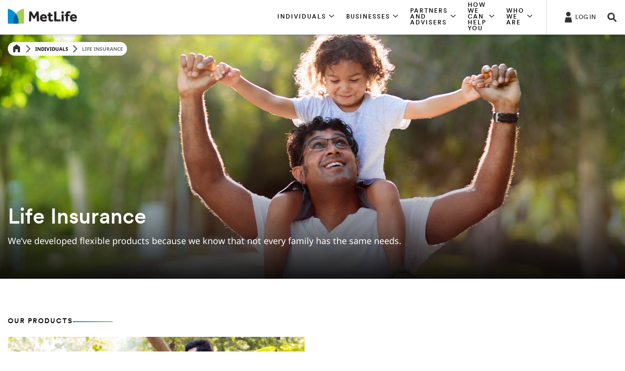

--- FILE ---
content_type: text/html;charset=utf-8
request_url: https://www.metlife.eg/individuals/life-insurance/
body_size: 13420
content:




<!DOCTYPE HTML>
<html>
    

<head>
    



<meta charset="UTF-8"/>
<meta http-equiv="X-UA-Compatible" content="IE=edge"/>
<meta name="viewport" content="width=device-width, initial-scale=1.0,user-scalable=no"/>

    <title>Life Insurance Plans for Every Family | MetLife</title>
    <meta name="title" content="Life Insurance Plans for Every Family | MetLife"/>





    <meta property="description" content="Find the perfect life insurance plan with MetLife. Tailored to each family&#39;s unique needs, our new term plans offer high-level protection at affordable rates."/>
    <meta name="description" content="Find the perfect life insurance plan with MetLife. Tailored to each family&#39;s unique needs, our new term plans offer high-level protection at affordable rates."/>












    
        
            <meta name="robots" content="index, follow"/>
        
    
    





    

    
        <link rel="canonical" href="https://www.metlife.eg/individuals/life-insurance/"/>
    









<meta name="format-detection" content="telephone=no"/>
<meta name="format-detection" content="date=no"/>
<meta name="format-detection" content="address=no"/>
<meta name="format-detection" content="email=no"/>






    <link rel="shortcut icon" href="/content/dam/globalMarketingPlatformAssets/images/social/favicon.ico" type="image/x-icon"/>

    









    
    <link rel="preload" href="/content/dam/globalMarketingPlatformAssets/fonts/MetLifeCircular/MetLifeCircular-Light.woff2" as="font" type="font/woff2" crossorigin/>
    <link rel="preload" href="/content/dam/globalMarketingPlatformAssets/fonts/MetLifeCircular/MetLifeCircular-LightItalic.woff2" as="font" type="font/woff2" crossorigin/>
    <link rel="preload" href="/content/dam/globalMarketingPlatformAssets/fonts/MetLifeCircular/MetLifeCircular-Normal.woff2" as="font" type="font/woff2" crossorigin/>
    <link rel="preload" href="/content/dam/globalMarketingPlatformAssets/fonts/MetLifeCircular/MetLifeCircular-NormalItalic.woff2" as="font" type="font/woff2" crossorigin/>
    <link rel="preload" href="/content/dam/globalMarketingPlatformAssets/fonts/MetLifeCircular/MetLifeCircular-Medium.woff2" as="font" type="font/woff2" crossorigin/>
    <link rel="preload" href="/content/dam/globalMarketingPlatformAssets/fonts/MetLifeCircular/MetLifeCircular-MediumItalic.woff2" as="font" type="font/woff2" crossorigin/>
    <link rel="preload" href="/content/dam/globalMarketingPlatformAssets/fonts/MetLifeCircular/MetLifeCircular-Bold.woff2" as="font" type="font/woff2" crossorigin/>
    <link rel="preload" href="/content/dam/globalMarketingPlatformAssets/fonts/MetLifeCircular/MetLifeCircular-BoldItalic.woff2" as="font" type="font/woff2" crossorigin/>

    
        
        
        
        
            <link rel="preload" href="/content/dam/globalMarketingPlatformAssets/fonts/NotoSans/o-0ZIpQlx3QUlC5A4PNr4C5OaxRsfNNlKbCePevtt3OmDyw.woff2" as="font" type="font/woff2" crossorigin/>
            <link rel="preload" href="/content/dam/globalMarketingPlatformAssets/fonts/NotoSans/o-0ZIpQlx3QUlC5A4PNr4C5OaxRsfNNlKbCePevtuXOm.woff2" as="font" type="font/woff2" crossorigin/>
            <link rel="preload" href="/content/dam/globalMarketingPlatformAssets/fonts/NotoSans/o-0bIpQlx3QUlC5A4PNB6Ryti20_6n1iPHjc5aDdu2ui.woff2" as="font" type="font/woff2" crossorigin/>
            <link rel="preload" href="/content/dam/globalMarketingPlatformAssets/fonts/NotoSans/o-0bIpQlx3QUlC5A4PNB6Ryti20_6n1iPHjc5a7duw.woff2" as="font" type="font/woff2" crossorigin/>
        
    
    
    
    
    
    <link rel="stylesheet" href="/etc.clientlibs/globalmarketingplatform/clientlibs/clientlib-language/global/v1.min.css" type="text/css">


    
    




    
    
    <link rel="stylesheet" href="/etc.clientlibs/globalmarketingplatform/clientlibs/clientlib-base/v1/global.min.css" type="text/css">






    








    








    
    <script type="text/javascript" src="/etc.clientlibs/globalmarketingplatform/clientlibs/clientlib-jquery.min.js" defer></script>






    
    
    <script type="text/javascript" src="/etc.clientlibs/globalmarketingplatform/clientlibs/clientlib-base/v1/global.min.js" defer></script>






    








<script nonce='bccc823a-c109-4d94-b497-57aebea8afcc' async type="text/javascript">
    // Session UUID Management - Generate and persist 36-character UUID
    var ML_SESSION_UUID_KEY = 'mlSessionUUID';
    
    function generateUUID() {
        return 'xxxxxxxx-xxxx-4xxx-yxxx-xxxxxxxxxxxx'.replace(/[xy]/g, function(c) {
            var r = Math.random() * 16 | 0;
            var v = c === 'x' ? r : (r & 0x3 | 0x8);
            return v.toString(16);
        });
    }
    
    function getOrCreateSessionUUID() {
        var storedUUID = sessionStorage.getItem(ML_SESSION_UUID_KEY);
        if (!storedUUID || storedUUID.length !== 36) {
            storedUUID = generateUUID();
            sessionStorage.setItem(ML_SESSION_UUID_KEY, storedUUID);
        }
        return storedUUID;
    }
    
    var sessionUUID = getOrCreateSessionUUID();
    
    var campaignID = '';
    var queryParametersCampaign = location.search.substring(1) ? location.search.substring(1) : '';

    function getQueryStringParams(name) {
        var match = RegExp('[?&]' + name + '=([^&#]*)', 'i').exec(window.location.search);
        var queryParam = match && match[1];
        if (queryParam == null) {
            return "";
        } else {
            return queryParam;
        }
    }

    if (queryParametersCampaign != '') {
        campaignID = getQueryStringParams('cid');
        sessionStorage.setItem("digitialDataQueryParametersCampaign", queryParametersCampaign);
        if (campaignID != null && campaignID != "") {
            sessionStorage.setItem("digitialDataCampaignID", campaignID);
        } else {
            if (sessionStorage.getItem("digitialDataCampaignID") != null && sessionStorage.getItem("digitialDataCampaignID") != "") {
                campaignID = sessionStorage.getItem("digitialDataCampaignID");
            }
        }
    } else if (sessionStorage.getItem("digitialDataQueryParametersCampaign") != null && sessionStorage.getItem("digitialDataQueryParametersCampaign") != "") {
        queryParametersCampaign = sessionStorage.getItem("digitialDataQueryParametersCampaign");
        campaignID = sessionStorage.getItem("digitialDataCampaignID");
    }
</script>


<script nonce='bccc823a-c109-4d94-b497-57aebea8afcc' async type="text/javascript">
    var pagePathVariable = "/content/metlife/eg/homepage/individuals/life-insurance";
    var sixthSenseCompanyData = localStorage.getItem('_6senseCompanyDetails');
    if (sixthSenseCompanyData != null && sixthSenseCompanyData != "") {
        window.digitalData =
            {
                version: '1.0',
                eventTrack: function (cevt, eventDetail) {
                    var msg = ' The "cevt" argument (required) is a string defining the Javascript custom event name';
                    if (typeof cevt !== 'string' || cevt.length < 1) {
                        throw msg;
                    }
                    if (typeof digitalData.event !== 'object') {
                        digitalData.event = [];
                    }
                    if (typeof eventDetail !== 'object') {
                        eventDetail = {
                            eventName: cevt
                        };
                    }
                    // Inject Session UUID into all events        
                    digitalData.event.push(eventDetail);
                    var ev = new CustomEvent(cevt, {
                        'detail': eventDetail
                    });
                    document.getElementsByTagName('body')[0].dispatchEvent(ev);
                },
                getEventAttr: function () {
                    var ev, i;
                    ev = digitalData.event;
                    i = ev.length - 1;
                    return ev[i].attributes;
                },
                campaign: {
                    id: campaignID,
                    queryStringParameters: queryParametersCampaign
                },
                page: {
                    pageInfo: {
                        pageName: window.location.hostname + window.location.pathname,
                        pagePath: "/content/metlife/eg/homepage/individuals/life-insurance",
                        pageCreated: "Thu Jul 11 14:04:53 UTC 2024",
                        lastModified: "Thu Jul 11 14:04:32 UTC 2024",
                        pageTemplateType: "/conf/globalmarketingplatform/settings/wcm/templates/generic-content",
                        jcrTitle: "Life Insurance",
                        jcrPageName: "eg:homepage:individuals:life-insurance",
                        UUID: sessionUUID,
                        pageType: "Unspecified",
                        audienceType: "Uncategorized"
                    }

                },
                sixthsensedata: JSON.parse(sixthSenseCompanyData)
            };
        }
     else{
        window.digitalData =
            {
                version: '1.0',
                eventTrack: function (cevt, eventDetail) {
                    var msg = ' The "cevt" argument (required) is a string defining the Javascript custom event name';
                    if (typeof cevt !== 'string' || cevt.length < 1) {
                        throw msg;
                    }
                    if (typeof digitalData.event !== 'object') {
                        digitalData.event = [];
                    }
                    if (typeof eventDetail !== 'object') {
                        eventDetail = {
                            eventName: cevt
                        };
                    }
                    // Inject Session UUID into all events
                    digitalData.event.push(eventDetail);
                    var ev = new CustomEvent(cevt, {
                        'detail': eventDetail
                    });
                    document.getElementsByTagName('body')[0].dispatchEvent(ev);
                },
                getEventAttr: function () {
                    var ev, i;
                    ev = digitalData.event;
                    i = ev.length - 1;
                    return ev[i].attributes;
                },
                campaign: {
                    id: campaignID,
                    queryStringParameters: queryParametersCampaign
                },
                page: {
                    pageInfo: {
                        pageName: window.location.hostname + window.location.pathname,
                        pagePath: "/content/metlife/eg/homepage/individuals/life-insurance",
                        pageCreated: "Thu Jul 11 14:04:53 UTC 2024",
                        lastModified: "Thu Jul 11 14:04:32 UTC 2024",
                        pageTemplateType: "/conf/globalmarketingplatform/settings/wcm/templates/generic-content",
                        jcrTitle: "Life Insurance",
                        jcrPageName: "eg:homepage:individuals:life-insurance",
                        UUID: sessionUUID,
                        pageType: "Unspecified",
                        audienceType: "Uncategorized"
                    }

                }
            };
        }

    // Global functions for form submissions and external access
    window.getMLSessionUUID = function() {
        return sessionUUID;
    };
    
    // Ensure UUID is available for any future digital data events
    window.ML_SESSION_UUID = sessionUUID;

</script>












    
        <script src="https://assets.adobedtm.com/6279662c4fd9/43780ca2f4e0/launch-cf71486c221d.min.js" async></script>
    






    
        <script type="text/javascript" src="https://cmp.osano.com/16CIDHRpZJpvT17et/1a84d8d3-0deb-4bdf-bc1b-535215f805c5/osano.js" defer></script>
    




    








    




    
        



      
      
            <script type="application/ld+json">
                  
            </script>
      



    
    
</head>
    





    <body>

    
    

<div class="root responsivegrid">


<div class="aem-Grid aem-Grid--12 aem-Grid--default--12 ">
    
    <div class="experience-fragment experiencefragment aem-GridColumn aem-GridColumn--default--12">
<div id="experience-fragment-f749c0c257" class="cmp-experiencefragment cmp-experiencefragment--global_header">

    
<link rel="stylesheet" href="/libs/cq/experience-fragments/components/xfpage/content.min.css" type="text/css">



<div class="xf-content-height">
    


<div class="aem-Grid aem-Grid--12 aem-Grid--default--12 ">
    
    <div class="header parbase aem-GridColumn aem-GridColumn--default--12">



    






    
    
    <script type="text/javascript" src="/etc.clientlibs/globalmarketingplatform/components/content/header/clientlibs-header/global.min.js" defer></script>


    
    
    <link rel="stylesheet" href="/etc.clientlibs/globalmarketingplatform/components/content/header/clientlibs-header/global.min.css" type="text/css">





    
        
    
    <script type="text/javascript" src="/etc.clientlibs/globalmarketingplatform/components/content/header/clientlibs-search/global.min.js" defer></script>


        
    
    <link rel="stylesheet" href="/etc.clientlibs/globalmarketingplatform/components/content/header/clientlibs-search/global.min.css" type="text/css">


    
    

    
        
    
    <script type="text/javascript" src="/etc.clientlibs/globalmarketingplatform/clientlibs/clientlib-dropdown/v1.min.js" defer></script>


        
    
    <link rel="stylesheet" href="/etc.clientlibs/globalmarketingplatform/clientlibs/clientlib-dropdown/v1.min.css" type="text/css">


    



    
        
    
    <script type="text/javascript" src="/etc.clientlibs/globalmarketingplatform/components/content/header/clientlibs-login/global.min.js" defer></script>


        
    
    <link rel="stylesheet" href="/etc.clientlibs/globalmarketingplatform/components/content/header/clientlibs-login/global.min.css" type="text/css">


    






    
        
    
    <script type="text/javascript" src="/etc.clientlibs/globalmarketingplatform/components/content/header/clientlibs-navigation/global.min.js" defer></script>


        
    
    <link rel="stylesheet" href="/etc.clientlibs/globalmarketingplatform/components/content/header/clientlibs-navigation/global.min.css" type="text/css">


    











<header class="header global__header   ">
    <div class="container">
        
        <div class="row">
            <div class="col-12 header__container">
                
                    <div class="header__mobile-navigation">
                        <a href="#" tabindex="0" data-nav-open class="header__navigation-hamburger" role="button" aria-label="Navigation" aria-hidden="false">
                            <svg class="icon icon-menu icon-menu-modern" inert>
                                <use xlink:href="/content/dam/globalMarketingPlatformAssets/images/utility/icons-metlife.svg#icon-menu-modern"></use>
                            </svg>
                        </a>
                        <a href="#" tabindex="0" data-nav-close class="header__navigation-close d-none" role="button" aria-label="Close" aria-hidden="true">
                            <svg class="icon icon-close icon-close-modern" inert>
                                <use xlink:href="/content/dam/globalMarketingPlatformAssets/images/utility/icons-metlife.svg#icon-close-modern"></use>
                            </svg>
                        </a>
                    </div>
                

                
                    


<div class="header__logo-container">
    
        
        
        <a href="/" target="_self">
            <img src="/content/dam/metga/logo/MetLife.png" alt="Logo Bahrain Metlife" class="header__logo"/>
        </a>
    

    

</div>
                
                <div class="logo-divider"></div>

                
                    
                        


    

    

    

    

    

<div class="d-none d-sm-none d-md-flex d-lg-flex header__navigation-container five-items ">
    
        
            
            
                <div role="button" aria-expanded='false' tabindex="0" class="header__navigation-container-menu-item" data-nav-section="section1" aria-controls="section1">
                    <div class="header__navigation-container-menu-item-title eyebrow-tag-uppercase">
                        <span>
                            INDIVIDUALS
                            <svg class="icon icon-chevron-down" aria-hidden="true" tabindex="-1" focusable="false">
                                <use xlink:href="/content/dam/globalMarketingPlatformAssets/images/utility/icons-metlife.svg#icon-chevron-down" aria-hidden="true" tabindex="-1" focusable="false"></use>
                            </svg>
                        </span>
                    </div>
                </div>
            
        
    
        
            
            
                <div role="button" aria-expanded='false' tabindex="0" class="header__navigation-container-menu-item" data-nav-section="section2" aria-controls="section2">
                    <div class="header__navigation-container-menu-item-title eyebrow-tag-uppercase">
                        <span>
                            BUSINESSES
                            <svg class="icon icon-chevron-down" aria-hidden="true" tabindex="-1" focusable="false">
                                <use xlink:href="/content/dam/globalMarketingPlatformAssets/images/utility/icons-metlife.svg#icon-chevron-down" aria-hidden="true" tabindex="-1" focusable="false"></use>
                            </svg>
                        </span>
                    </div>
                </div>
            
        
    
        
            
            
                <div role="button" aria-expanded='false' tabindex="0" class="header__navigation-container-menu-item" data-nav-section="section3" aria-controls="section3">
                    <div class="header__navigation-container-menu-item-title eyebrow-tag-uppercase">
                        <span>
                            PARTNERS AND ADVISERS
                            <svg class="icon icon-chevron-down" aria-hidden="true" tabindex="-1" focusable="false">
                                <use xlink:href="/content/dam/globalMarketingPlatformAssets/images/utility/icons-metlife.svg#icon-chevron-down" aria-hidden="true" tabindex="-1" focusable="false"></use>
                            </svg>
                        </span>
                    </div>
                </div>
            
        
    
        
            
            
                <div role="button" aria-expanded='false' tabindex="0" class="header__navigation-container-menu-item" data-nav-section="section4" aria-controls="section4">
                    <div class="header__navigation-container-menu-item-title eyebrow-tag-uppercase">
                        <span>
                            HOW WE CAN HELP YOU
                            <svg class="icon icon-chevron-down" aria-hidden="true" tabindex="-1" focusable="false">
                                <use xlink:href="/content/dam/globalMarketingPlatformAssets/images/utility/icons-metlife.svg#icon-chevron-down" aria-hidden="true" tabindex="-1" focusable="false"></use>
                            </svg>
                        </span>
                    </div>
                </div>
            
        
    
        
            
            
                <div role="button" aria-expanded='false' tabindex="0" class="header__navigation-container-menu-item" data-nav-section="section5" aria-controls="section5">
                    <div class="header__navigation-container-menu-item-title eyebrow-tag-uppercase">
                        <span>
                            WHO WE ARE
                            <svg class="icon icon-chevron-down" aria-hidden="true" tabindex="-1" focusable="false">
                                <use xlink:href="/content/dam/globalMarketingPlatformAssets/images/utility/icons-metlife.svg#icon-chevron-down" aria-hidden="true" tabindex="-1" focusable="false"></use>
                            </svg>
                        </span>
                    </div>
                </div>
            
        
    
</div>
                    
                

                
                    <div class="header__utilities">
                        
                            
                                

<div class="header__login-container">
    <div class="header__login-trigger linkOnly">
        <a class="header__login-trigger-label" href="https://www.mymetlifeegypt.metlife.com/MyMetlifeRWD/public/login.htm?TYPE=35782657&REALMOID=06-000ea3f9-ab06-1234-83cd-96100a400000&GUID=&SMAUTHREASON=0&METHOD=GET&SMAGENTNAME=$SM$3%2bqzZbs3CZ%2fLIwmEGJl1QFKZMq55pVukg2BXMDdi%2fq4d1GFdU4%2bh0ZVBIL3nW0U1fe83oSJBWU4AFDmTI8uaQQ0%2feEcUYMfK&TARGET=$SM$HTTPS%3a%2f%2fwww%2emymetlifeegypt%2emetlife%2ecom%2f" target="_blank">
            
                <svg class="icon icon-profile2" aria-hidden="true" tabindex="-1" focusable="false">
                    <use xlink:href="/content/dam/globalMarketingPlatformAssets/images/utility/icons-metlife.svg#icon-profile2" aria-hidden="true" tabindex="-1" focusable="false"></use>
                </svg>
            
            <span class="header__login-label font-meta-1">
                LOG IN
            </span>
        </a>
    </div>
</div>
                            
                        
                        
                        
                            
                                

<div class="header__search-container" title="" data-target="search" tabindex="0" role="button">
    <div class="header__search-trigger">
        <input type="hidden" class="search-input-id isLucene" value="true"/>
        <svg class="icon icon-search" aria-hidden="true" tabindex="-1" focusable="false">
            <use xlink:href="/content/dam/globalMarketingPlatformAssets/images/utility/icons-metlife.svg#icon-search" aria-hidden="true" tabindex="-1" focusable="false"></use>
        </svg>
        <span class="header__search-label" aria-hidden="true">
            Search
        </span>
    </div>
</div>


                            
                        
                    </div>
                

                
            </div>
        </div>
    </div>
</header>



    
        



<nav class="navigation__menu nav-hidden ">
    <div class="container">

        <div class="row navigation__menu_mobile-utility d-md-none d-lg-none">
            
                
                    

<div class="header__login-container">
    <div class="header__login-trigger linkOnly">
        <a class="header__login-trigger-label" href="https://www.mymetlifeegypt.metlife.com/MyMetlifeRWD/public/login.htm?TYPE=35782657&REALMOID=06-000ea3f9-ab06-1234-83cd-96100a400000&GUID=&SMAUTHREASON=0&METHOD=GET&SMAGENTNAME=$SM$3%2bqzZbs3CZ%2fLIwmEGJl1QFKZMq55pVukg2BXMDdi%2fq4d1GFdU4%2bh0ZVBIL3nW0U1fe83oSJBWU4AFDmTI8uaQQ0%2feEcUYMfK&TARGET=$SM$HTTPS%3a%2f%2fwww%2emymetlifeegypt%2emetlife%2ecom%2f" target="_blank">
            
                <svg class="icon icon-profile2" aria-hidden="true" tabindex="-1" focusable="false">
                    <use xlink:href="/content/dam/globalMarketingPlatformAssets/images/utility/icons-metlife.svg#icon-profile2" aria-hidden="true" tabindex="-1" focusable="false"></use>
                </svg>
            
            <span class="header__login-label font-meta-1">
                LOG IN
            </span>
        </a>
    </div>
</div>
                
            
            
            
                <div class="d-sm-none">
                    
                        

<div class="header__search-container" title="" data-target="search" tabindex="0" role="button">
    <div class="header__search-trigger">
        <input type="hidden" class="search-input-id isLucene" value="true"/>
        <svg class="icon icon-search" aria-hidden="true" tabindex="-1" focusable="false">
            <use xlink:href="/content/dam/globalMarketingPlatformAssets/images/utility/icons-metlife.svg#icon-search" aria-hidden="true" tabindex="-1" focusable="false"></use>
        </svg>
        <span class="header__search-label" aria-hidden="true">
            Search
        </span>
    </div>
</div>


                    
                </div>
            
        </div>

        
            
            <div class="row navigation__menu-row d-md-none d-lg-none section1" data-section="section1" id="section1">
                <div class="navigation__menu-item-title eyebrow-tag-uppercase">
                    <a href="/individuals/" target="_self">INDIVIDUALS</a>
                    
                </div>
                
                    <div class="navigation_wrapper">

    
    <div id="container-5506c5f3c7" class="cmp-container">
        


<div class="aem-Grid aem-Grid--12 aem-Grid--default--12 ">
    
    <div class="navigation-promo-menu parbase aem-GridColumn aem-GridColumn--default--12">



    


    

    

    

    



<div class="navigation__menu-promo-image col-3 d-none d-sm-none d-md-block d-lg-block">
    <div class="bg" style="background-image: url('/content/dam/metlifecom/eg/imagenes/homepage/family-with-children_detail-hero_mobile_450x750.jpg')"></div>
</div>
<div class="navigation__menu-promo-content col-12 col-md-3">
    <div class="navigation__menu-promo-content__container">
        <div class="header-h6 navigation__menu-promo-content-headline " aria-label="Individuals">
            Individuals
        </div>
        <div class="body-b3 navigation__menu-promo-content-copy">
            <p>Each one of us has a unique life story. This is why we’ve designed different ways to help you get through challenges.</p>

        </div>
        
            <a class="navigation__menu-promo-content-cta ui-elements-text-link font-semibold" href="/individuals" target="_self">
                <span>Individuals</span>
                <svg class="icon icon-chevron-right" aria-hidden="true" tabindex="-1" focusable="false">
                    <use xlink:href="/content/dam/globalMarketingPlatformAssets/images/utility/icons-metlife.svg#icon-chevron-right-textlink" aria-hidden="true" tabindex="-1" focusable="false"></use>
                </svg>
            </a>
        
    </div>
</div>


<div class="col-12 col-md-6 col-lg-6 navigation__menu-linkList navigation__menu-nestedLinkList navigation-menuLinksAll">
    
        
            <div class="navigation__menu-nestedLinkList-section">
                <div class="navigation__menu-nested-nav-link-section-mobile-title d-md-none d-lg-none" role="button" aria-expanded="false" tabindex="0" aria-label="Life Insurance" data-section-title="Life Insurance">
                    Life Insurance
                    <svg class="icon icon-chevron-down" aria-hidden="true" tabindex="-1" focusable="false">
                        <use xlink:href="/content/dam/globalMarketingPlatformAssets/images/utility/icons-metlife.svg#icon-chevron-down" aria-hidden="true" tabindex="-1" focusable="false"></use>
                    </svg>
                </div>
                
                    
                        <a class="navigation__menu-list-nestedLinks-section-title d-none d-sm-none d-md-block d-lg-block no-child-links" href="/individuals/life-insurance/" target="_self">Life Insurance</a>
                    
                    
                
                
                    
                    
                        <div class="navigation__menu-nested-nav-link-section-column-links d-md-block d-lg-block" data-section-title="Life Insurance">
                            <ul>
                               
                                    
                                        <li class="navigation__menu-list-nestedLinks-section-link">
                                            <a href="/individuals/life-insurance/new-term-plans/" target="_self">New Term Plans</a>
                                        </li>
                                    
                                
                            </ul>
                        </div>
                    
                
            </div>
        
        
    
        
            <div class="navigation__menu-nestedLinkList-section">
                <div class="navigation__menu-nested-nav-link-section-mobile-title d-md-none d-lg-none" role="button" aria-expanded="false" tabindex="0" aria-label="Savings and Investments" data-section-title="Savings and Investments">
                    Savings and Investments
                    <svg class="icon icon-chevron-down" aria-hidden="true" tabindex="-1" focusable="false">
                        <use xlink:href="/content/dam/globalMarketingPlatformAssets/images/utility/icons-metlife.svg#icon-chevron-down" aria-hidden="true" tabindex="-1" focusable="false"></use>
                    </svg>
                </div>
                
                    
                        <a class="navigation__menu-list-nestedLinks-section-title d-none d-sm-none d-md-block d-lg-block no-child-links" href="/individuals/savings-investments-pIan-IWB/" target="_self">Savings and Investments</a>
                    
                    
                
                
                    
                    
                        <div class="navigation__menu-nested-nav-link-section-column-links d-md-block d-lg-block" data-section-title="Savings and Investments">
                            <ul>
                               
                                    
                                        <li class="navigation__menu-list-nestedLinks-section-link">
                                            <a href="/individuals/savings-investments-pIan-IWB/supersaver/" target="_self">Super Saver</a>
                                        </li>
                                    
                                
                                    
                                        <li class="navigation__menu-list-nestedLinks-section-link">
                                            <a href="/individuals/savings-investments-pIan-IWB/iwb/" target="_self">IWB</a>
                                        </li>
                                    
                                
                                    
                                        <li class="navigation__menu-list-nestedLinks-section-link">
                                            <a href="/individuals/savings-investments-pIan-IWB/indexa/" target="_self">Indexa</a>
                                        </li>
                                    
                                
                                    
                                        <li class="navigation__menu-list-nestedLinks-section-link">
                                            <a href="#" target="_self">‎ </a>
                                        </li>
                                    
                                
                            </ul>
                        </div>
                    
                
            </div>
        
        
    
        
            <div class="navigation__menu-nestedLinkList-section">
                <div class="navigation__menu-nested-nav-link-section-mobile-title d-md-none d-lg-none" role="button" aria-expanded="false" tabindex="0" aria-label="Accident and Health Insurance" data-section-title="Accident and Health Insurance">
                    Accident and Health Insurance
                    <svg class="icon icon-chevron-down" aria-hidden="true" tabindex="-1" focusable="false">
                        <use xlink:href="/content/dam/globalMarketingPlatformAssets/images/utility/icons-metlife.svg#icon-chevron-down" aria-hidden="true" tabindex="-1" focusable="false"></use>
                    </svg>
                </div>
                
                    
                        <a class="navigation__menu-list-nestedLinks-section-title d-none d-sm-none d-md-block d-lg-block no-child-links" href="/individuals/accident-health-insurance/" target="_self">Accident and Health Insurance</a>
                    
                    
                
                
                    
                    
                        <div class="navigation__menu-nested-nav-link-section-column-links d-md-block d-lg-block" data-section-title="Accident and Health Insurance">
                            <ul>
                               
                                    
                                        <li class="navigation__menu-list-nestedLinks-section-link">
                                            <a href="/individuals/accident-health-insurance/olympic" target="_self">El Khomase (Olympic)</a>
                                        </li>
                                    
                                
                                    
                                        <li class="navigation__menu-list-nestedLinks-section-link">
                                            <a href="/individuals/accident-health-insurance/circles-of-protection" target="_self">Halakat ElHemaia (Circles Of Protection)</a>
                                        </li>
                                    
                                
                                    
                                        <li class="navigation__menu-list-nestedLinks-section-link">
                                            <a href="/individuals/accident-health-insurance/child-care" target="_self">Awladna (Child Care)</a>
                                        </li>
                                    
                                
                                    
                                        <li class="navigation__menu-list-nestedLinks-section-link">
                                            <a href="/individuals/accident-health-insurance/personal-accident-plan" target="_self">Personal Accident Direct Issue (PAD)</a>
                                        </li>
                                    
                                
                                    
                                        <li class="navigation__menu-list-nestedLinks-section-link">
                                            <a href="/individuals/accident-health-insurance/critical-care" target="_self">El Hemaia El Faekah (Critical Care)</a>
                                        </li>
                                    
                                
                                    
                                        <li class="navigation__menu-list-nestedLinks-section-link">
                                            <a href="/individuals/accident-health-insurance/extra-med" target="_self">Extra Med</a>
                                        </li>
                                    
                                
                                    
                                        <li class="navigation__menu-list-nestedLinks-section-link">
                                            <a href="/individuals/accident-health-insurance/new-forever" target="_self">New Forever (Annuity Certain)</a>
                                        </li>
                                    
                                
                            </ul>
                        </div>
                    
                
            </div>
        
        
    
        
            <div class="navigation__menu-nestedLinkList-section">
                <div class="navigation__menu-nested-nav-link-section-mobile-title d-md-none d-lg-none" role="button" aria-expanded="false" tabindex="0" aria-label="Unit Linked Fund Performance" data-section-title="Unit Linked Fund Performance">
                    Unit Linked Fund Performance
                    <svg class="icon icon-chevron-down" aria-hidden="true" tabindex="-1" focusable="false">
                        <use xlink:href="/content/dam/globalMarketingPlatformAssets/images/utility/icons-metlife.svg#icon-chevron-down" aria-hidden="true" tabindex="-1" focusable="false"></use>
                    </svg>
                </div>
                
                    
                        <a class="navigation__menu-list-nestedLinks-section-title d-none d-sm-none d-md-block d-lg-block no-child-links" href="/individuals/unit-linked-fund-performance/" target="_self">Unit Linked Fund Performance</a>
                    
                    
                
                
                    
                    
                        <div class="navigation__menu-nested-nav-link-section-column-links d-md-block d-lg-block" data-section-title="Unit Linked Fund Performance">
                            <ul>
                               
                                    
                                        <li class="navigation__menu-list-nestedLinks-section-link">
                                            <a href="https://www.metlife.eg/content/dam/metlifecom/eg/PDFs/fund-performance/metlife-aggressive-strategy-fact-sheet.pdf" target="_blank">Aggressive Strategy Fact Sheet</a>
                                        </li>
                                    
                                
                                    
                                        <li class="navigation__menu-list-nestedLinks-section-link">
                                            <a href="https://www.metlife.eg/content/dam/metlifecom/eg/PDFs/fund-performance/metlife-balanced-strategy-fact-sheet.pdf" target="_blank">Balanced Strategy Fact Sheet</a>
                                        </li>
                                    
                                
                                    
                                        <li class="navigation__menu-list-nestedLinks-section-link">
                                            <a href="https://www.metlife.eg/content/dam/metlifecom/eg/PDFs/fund-performance/metlife-conservative-strategy-fact-sheet.pdf" target="_blank">Conservative Strategy Fact Sheet</a>
                                        </li>
                                    
                                
                                    
                                        <li class="navigation__menu-list-nestedLinks-section-link">
                                            <a href="https://www.metlife.eg/content/dam/metlifecom/eg/PDFs/fund-performance/metlife-islamic-strategy-fact-sheet.pdf" target="_blank">Islamic Strategy Fact Sheet</a>
                                        </li>
                                    
                                
                            </ul>
                        </div>
                    
                
            </div>
        
        
    
    <div class="navigation__menu-list-divider"></div>
</div>

</div>

    
</div>

    </div>

    
</div>
                
            </div>
            
                
                    <div class="navigation__row-separator d-md-none d-lg-none"></div>
                
            
        
            
            <div class="row navigation__menu-row d-md-none d-lg-none section2" data-section="section2" id="section2">
                <div class="navigation__menu-item-title eyebrow-tag-uppercase">
                    <a href="/businesses/" target="_self">BUSINESSES</a>
                    
                </div>
                
                    <div class="navigation_wrapper">

    
    
    
    <div id="container-0bbad6265f" class="cmp-container">
        
        <div class="navigation-promo-menu parbase">



    


    

    



<div class="navigation__menu-promo-image col-3 d-none d-sm-none d-md-block d-lg-block">
    <div class="bg" style="background-image: url('/content/dam/metlifecom/eg/imagenes/homepage/businesses/employee-benefits/sme-pre-packaged-solutions/benefit-plus-gulf_visual-product-card_desktop_607x450.jpg')"></div>
</div>
<div class="navigation__menu-promo-content col-12 col-md-3">
    <div class="navigation__menu-promo-content__container">
        <div class="header-h6 navigation__menu-promo-content-headline " aria-label="Businesses">
            Businesses
        </div>
        <div class="body-b3 navigation__menu-promo-content-copy">
            <p>The future of your business is important. This is why we’ve designed solutions to look after the future of the people behind it.</p>

        </div>
        
            <a class="navigation__menu-promo-content-cta ui-elements-text-link font-semibold" href="/businesses" target="_self">
                <span>Read More</span>
                <svg class="icon icon-chevron-right" aria-hidden="true" tabindex="-1" focusable="false">
                    <use xlink:href="/content/dam/globalMarketingPlatformAssets/images/utility/icons-metlife.svg#icon-chevron-right-textlink" aria-hidden="true" tabindex="-1" focusable="false"></use>
                </svg>
            </a>
        
    </div>
</div>


<div class="col-12 col-md-6 col-lg-6 navigation__menu-linkList navigation__menu-nestedLinkList navigation-menuLinksAll">
    
        
            <div class="navigation__menu-nestedLinkList-section">
                <div class="navigation__menu-nested-nav-link-section-mobile-title d-md-none d-lg-none" role="button" aria-expanded="false" tabindex="0" aria-label="Employee Benefits" data-section-title="Employee Benefits">
                    Employee Benefits
                    <svg class="icon icon-chevron-down" aria-hidden="true" tabindex="-1" focusable="false">
                        <use xlink:href="/content/dam/globalMarketingPlatformAssets/images/utility/icons-metlife.svg#icon-chevron-down" aria-hidden="true" tabindex="-1" focusable="false"></use>
                    </svg>
                </div>
                
                    
                        <a class="navigation__menu-list-nestedLinks-section-title d-none d-sm-none d-md-block d-lg-block no-child-links" href="/businesses/employee-benefits/" target="_self">Employee Benefits</a>
                    
                    
                
                
                    
                    
                        <div class="navigation__menu-nested-nav-link-section-column-links d-md-block d-lg-block" data-section-title="Employee Benefits">
                            <ul>
                               
                                    
                                        <li class="navigation__menu-list-nestedLinks-section-link">
                                            <a href="/businesses/employee-benefits/employee-tailor-made-solutions" target="_self">Tailor Made Solutions</a>
                                        </li>
                                    
                                
                                    
                                        <li class="navigation__menu-list-nestedLinks-section-link">
                                            <a href="/businesses/employee-benefits/SME-insurance-solutions/" target="_self">SME Pre-packaged solutions</a>
                                        </li>
                                    
                                
                                    
                                        <li class="navigation__menu-list-nestedLinks-section-link">
                                            <a href="/businesses/employee-benefits/group-personal-accident-plans/" target="_self">Group Personal Accident Plans</a>
                                        </li>
                                    
                                
                                    
                                        <li class="navigation__menu-list-nestedLinks-section-link">
                                            <a href="/businesses/employee-benefits/pension-defined-contribution-plan/" target="_self">Pension Defined Contribution Plan</a>
                                        </li>
                                    
                                
                            </ul>
                        </div>
                    
                
            </div>
        
        
    
        
            <div class="navigation__menu-nestedLinkList-section">
                <div class="navigation__menu-nested-nav-link-section-mobile-title d-md-none d-lg-none" role="button" aria-expanded="false" tabindex="0" aria-label="Group Credit Life" data-section-title="Group Credit Life">
                    Group Credit Life
                    <svg class="icon icon-chevron-down" aria-hidden="true" tabindex="-1" focusable="false">
                        <use xlink:href="/content/dam/globalMarketingPlatformAssets/images/utility/icons-metlife.svg#icon-chevron-down" aria-hidden="true" tabindex="-1" focusable="false"></use>
                    </svg>
                </div>
                
                    
                        <a class="navigation__menu-list-nestedLinks-section-title d-none d-sm-none d-md-block d-lg-block no-child-links" href="/businesses/group-credit-life/" target="_self">Group Credit Life</a>
                    
                    
                
                
                    
                    
                        <div class="navigation__menu-nested-nav-link-section-column-links d-md-block d-lg-block" data-section-title="Group Credit Life">
                            <ul>
                               
                                    
                                        <li class="navigation__menu-list-nestedLinks-section-link">
                                            <a href="/businesses/group-credit-life/consumer-loan-insurance/" target="_self">Consumer Loan Insurance</a>
                                        </li>
                                    
                                
                                    
                                        <li class="navigation__menu-list-nestedLinks-section-link">
                                            <a href="/businesses/group-credit-life/credit-card-insurance/" target="_self">Credit Card Insurance</a>
                                        </li>
                                    
                                
                                    
                                        <li class="navigation__menu-list-nestedLinks-section-link">
                                            <a href="/businesses/group-credit-life/mortgage-loan-insurance/" target="_self">Mortgage Loan Insurance</a>
                                        </li>
                                    
                                
                            </ul>
                        </div>
                    
                
            </div>
        
        
    
    <div class="navigation__menu-list-divider"></div>
</div>

</div>

        
    </div>

</div>
                
            </div>
            
                
                    <div class="navigation__row-separator d-md-none d-lg-none"></div>
                
            
        
            
            <div class="row navigation__menu-row d-md-none d-lg-none section3" data-section="section3" id="section3">
                <div class="navigation__menu-item-title eyebrow-tag-uppercase">
                    <a href="/partners/" target="_self">PARTNERS AND ADVISERS</a>
                    
                </div>
                
                    <div class="navigation_wrapper">

    
    
    
    <div id="container-93187d0012" class="cmp-container">
        
        <div class="navigation-promo-menu parbase">



    


    



<div class="navigation__menu-promo-image col-3 d-none d-sm-none d-md-block d-lg-block">
    <div class="bg" style="background-image: url('/content/dam/metlifecom/eg/imagenes/homepage/partners/benefit-plus_visual-product-card_desktop_607x450.jpg')"></div>
</div>
<div class="navigation__menu-promo-content col-12 col-md-6">
    <div class="navigation__menu-promo-content__container">
        <div class="header-h6 navigation__menu-promo-content-headline " aria-label="Partnerships">
            Partnerships
        </div>
        <div class="body-b3 navigation__menu-promo-content-copy">
            <p>Trusted relationships empower excellent service<br />
</p>

        </div>
        
            <a class="navigation__menu-promo-content-cta ui-elements-text-link font-semibold" href="/partners/" target="_self">
                <span>Read More</span>
                <svg class="icon icon-chevron-right" aria-hidden="true" tabindex="-1" focusable="false">
                    <use xlink:href="/content/dam/globalMarketingPlatformAssets/images/utility/icons-metlife.svg#icon-chevron-right-textlink" aria-hidden="true" tabindex="-1" focusable="false"></use>
                </svg>
            </a>
        
    </div>
</div>


<div class="col-12 col-md-3 navigation__menu-linkList navigation-menuLinksAll">
    
        
        
            <ul>
                
                    
                    
                    
                        <li class="navigation__menu-list-links">
                            <a href="/partners/bank-partners/" target="_self">Bank Partnerships</a>
                        </li>
                    
                
                    
                        <li class="navigation__menu-list-links">
                            <a href="/partners/agents/" target="_self">Agents</a>
                        </li>
                    
                
                    
                        <li class="navigation__menu-list-links">
                            <a href="/partners/brokers/" target="_self">Brokers</a>
                        </li>
                    
                
                    
                        <li class="navigation__menu-list-links">
                            <a href="/partners/employers/" target="_self">Employers</a>
                        </li>
                    
                
                
            </ul>
        
    
    <div class="navigation__menu-list-divider"></div>
</div>

</div>

        
    </div>

</div>
                
            </div>
            
                
                    <div class="navigation__row-separator d-md-none d-lg-none"></div>
                
            
        
            
            <div class="row navigation__menu-row d-md-none d-lg-none section4" data-section="section4" id="section4">
                <div class="navigation__menu-item-title eyebrow-tag-uppercase">
                    <a href="/how-we-can-help-you/" target="_self">HOW WE CAN HELP YOU</a>
                    
                </div>
                
                    <div class="navigation_wrapper">

    
    
    
    <div id="container-36fbaee46b" class="cmp-container">
        
        <div class="navigation-promo-menu parbase">



    


    



<div class="navigation__menu-promo-image col-3 d-none d-sm-none d-md-block d-lg-block">
    <div class="bg" style="background-image: url('')"></div>
</div>
<div class="navigation__menu-promo-content col-12 col-md-6">
    <div class="navigation__menu-promo-content__container">
        <div class="header-h6 navigation__menu-promo-content-headline " aria-label="How we can help you">
            How we can help you
        </div>
        <div class="body-b3 navigation__menu-promo-content-copy">
            <p><br />
<br />
</p>

        </div>
        
            <a class="navigation__menu-promo-content-cta ui-elements-text-link font-semibold" href="/how-we-can-help-you" target="_self">
                <span>Read More</span>
                <svg class="icon icon-chevron-right" aria-hidden="true" tabindex="-1" focusable="false">
                    <use xlink:href="/content/dam/globalMarketingPlatformAssets/images/utility/icons-metlife.svg#icon-chevron-right-textlink" aria-hidden="true" tabindex="-1" focusable="false"></use>
                </svg>
            </a>
        
    </div>
</div>


<div class="col-12 col-md-3 navigation__menu-linkList navigation-menuLinksAll">
    
        
        
            <ul>
                
                    
                    
                    
                        <li class="navigation__menu-list-links">
                            <a href="/how-we-can-help-you/claims" target="_self">Make a Claim</a>
                        </li>
                    
                
                    
                        <li class="navigation__menu-list-links">
                            <a href="/how-we-can-help-you/mymetLife" target="_self">myMetLife</a>
                        </li>
                    
                
                    
                        <li class="navigation__menu-list-links">
                            <a href="/how-we-can-help-you/find-a-medical-provider" target="_self">Find a Medical Provider</a>
                        </li>
                    
                
                    
                        <li class="navigation__menu-list-links">
                            <a href="/how-we-can-help-you/request-a-medical-approval" target="_self">Request a Medical Approval</a>
                        </li>
                    
                
                    
                        <li class="navigation__menu-list-links">
                            <a href="/how-we-can-help-you/complaints" target="_self">Feedback &amp; Complaints</a>
                        </li>
                    
                
                    
                        <li class="navigation__menu-list-links">
                            <a href="/how-we-can-help-you/faqs" target="_self">FAQ&#39;s</a>
                        </li>
                    
                
                    
                        <li class="navigation__menu-list-links">
                            <a href="/how-we-can-help-you/premium-payment-methods/" target="_self">Premium Payment Methods</a>
                        </li>
                    
                
                    
                        <li class="navigation__menu-list-links">
                            <a href="/how-we-can-help-you/form-library" target="_self">Library</a>
                        </li>
                    
                
                
            </ul>
        
    
    <div class="navigation__menu-list-divider"></div>
</div>

</div>

        
    </div>

</div>
                
            </div>
            
                
                    <div class="navigation__row-separator d-md-none d-lg-none"></div>
                
            
        
            
            <div class="row navigation__menu-row d-md-none d-lg-none section5" data-section="section5" id="section5">
                <div class="navigation__menu-item-title eyebrow-tag-uppercase">
                    <a href="/who-we-are/" target="_self">WHO WE ARE</a>
                    
                </div>
                
                    <div class="navigation_wrapper">

    
    
    
    <div id="container-ab8e72ef07" class="cmp-container">
        
        <div class="navigation-promo-menu parbase">



    


    



<div class="navigation__menu-promo-image col-3 d-none d-sm-none d-md-block d-lg-block">
    <div class="bg" style="background-image: url('/content/dam/metlifecom/eg/imagenes/homepage/who-we-are/about-us/metLife_detail-hero_mobile_480x750px.jpg')"></div>
</div>
<div class="navigation__menu-promo-content col-12 col-md-6">
    <div class="navigation__menu-promo-content__container">
        <div class="header-h6 navigation__menu-promo-content-headline " aria-label="Who we are">
            Who we are
        </div>
        <div class="body-b3 navigation__menu-promo-content-copy">
            
        </div>
        
            <a class="navigation__menu-promo-content-cta ui-elements-text-link font-semibold" href="/who-we-are" target="_self">
                <span>Read More</span>
                <svg class="icon icon-chevron-right" aria-hidden="true" tabindex="-1" focusable="false">
                    <use xlink:href="/content/dam/globalMarketingPlatformAssets/images/utility/icons-metlife.svg#icon-chevron-right-textlink" aria-hidden="true" tabindex="-1" focusable="false"></use>
                </svg>
            </a>
        
    </div>
</div>


<div class="col-12 col-md-3 navigation__menu-linkList navigation-menuLinksAll">
    
        
        
            <ul>
                
                    
                    
                    
                        <li class="navigation__menu-list-links">
                            <a href="/who-we-are/about-us" target="_self">About Us</a>
                        </li>
                    
                
                    
                        <li class="navigation__menu-list-links">
                            <a href="/who-we-are/our-leadership" target="_self">Our Leadership</a>
                        </li>
                    
                
                    
                        <li class="navigation__menu-list-links">
                            <a href="/who-we-are/careers" target="_self">Careers</a>
                        </li>
                    
                
                    
                        <li class="navigation__menu-list-links">
                            <a href="/who-we-are/story-like-yours" target="_self">Stories Like Yours</a>
                        </li>
                    
                
                    
                        <li class="navigation__menu-list-links">
                            <a href="/who-we-are/contact-us" target="_self">Contact Us</a>
                        </li>
                    
                
                    
                        <li class="navigation__menu-list-links">
                            <a href="/who-we-are/find-our-offices" target="_self">Find Our Offices</a>
                        </li>
                    
                
                
            </ul>
        
    
    <div class="navigation__menu-list-divider"></div>
</div>

</div>

        
    </div>

</div>
                
            </div>
            
                
            
        
    </div>
</nav>
    







    





    
        



<section class="header__search-overlay-section d-none" aria-hidden="true" role="dialog" tabindex="-1">
    <div class="header__search-overlay">
        <div class="container">
            <div class="row">
                <div class="col-12">
                    <div class="container search-overlay__close">
                        <a href="#" tabindex="-1" aria-hidden="true" role="button" aria-label="Close">
                            <svg class="icon icon-close" aria-hidden="true" tabindex="-1" focusable="false">
                                <use xlink:href="/content/dam/globalMarketingPlatformAssets/images/utility/icons-metlife.svg#icon-close" aria-hidden="true" tabindex="-1" focusable="false"></use>
                            </svg>
                        </a>
                    </div>
                </div>
                <div class="col-12">
                    <div class="container">
                        <div class="search-type">
                            
                        </div>
                        <div class="search-trigger" title="SEARCH" data-target="search">
                            <input class="isLucene" type="hidden" value="true"/>
                            <div class="searchHeader-label font-cta-2 font-content-link-1-sm font-content-link-1-md">
                                
                            </div>
                            <form id="metSearchForm" role="search" class="search-trigger__container" name="metSearchForm" action="/searchResultsPage.html" data-path-to-search-results="/content/metlife/eg/homepage/searchResultsPage.html">
                                
                                
                                    
                                
                                
                                <input id="searchInPage" class="search-trigger__search-box search_openTwo" type="text" autocomplete="off" aria-describedby="autocomp" onkeyup="setThemePageIDS();ss_handleKey(event);drawTextBox('',event);" onfocus="setThemePageIDS();blankSuggest();drawTextBox('',event);" placeholder="Search" name="query" data-placeholder="" data-search-url="/bin/MLApp/globalMarketingPlatform/suggest" data-search-ajax-url="/bin/MLApp/globalMarketingPlatform/core/search" data-entity-type=" " data-site="gbm_eg_ml_site" aria-label="Search" aria-autocomplete="both" aria-haspopup="false" autocapitalize="off" autocorrect="off" spellcheck="false" aria-activedescendant="search"/>
                                <span id="autocomp" aria-atomic="true" class="sr-only sr-class" tabindex="-1" aria-hidden="true">Auto Complete</span>
                                


                                <a id="life-insurance_header_copy_global-searchLink" class="search_location_image" href="#" role="button" aria-label="Search">
                                    <svg class="icon brand-1st icon-search-overlay js-searchIcon" aria-hidden="true" tabindex="-1" focusable="false">
                                        <use xlink:href="/content/dam/globalMarketingPlatformAssets/images/utility/icons-metlife.svg#icon-search" aria-hidden="true" tabindex="-1" focusable="false"></use>
                                    </svg>
                                </a>
                                <div class="search-strip"></div>
                                <input id="overlayerback" class="search-trigger__search-box" autocomplete="off" type="text" aria-label="Search"/>
                                <div id="suggestionsbox" class="suggestionsbox ">
                                    <table id="search_suggest_table" role="presentation" class="ss-gac-table">
                                        <caption class="sr-only">Search</caption>
                                        <tbody id="search_suggest" class="ss-gac-m" style="visibility: hidden;"></tbody>
                                    </table>
                                </div>
                            </form>
                        </div>
                    </div>
                </div>
                
                <div class="col-12 search-results-column">
                    
                    
                        


<div class="overlay-search-results-container" role="region" aria-label="Search Results">
    <div class="overlay-search-results-container__top " role="alert">
        <div class="form-item__display display-text d-none">
            <div class="search-info">
                <div class="search-count">
                    <span>0</span>
                    of
                    <span class="total-count">0</span>
                    <span>Search Results</span>
                </div>
                <span class="display-label">Displaying</span>
                <div class="dropdown form-icon-wrapper pills-dropdown pills dropdown search-count-dropdown" data-label-text="Sort By">
                    <select id="pagecount" class="page-count js-dropdown-sort" data-label-text="    ">
                         
                            <option value="10">10 results</option>
                        
                            <option value="20">20 results</option>
                        
                            <option value="29">29 results</option>
                        
                    </select>
                    <div class="dropdown__container">
                        <div class="dropdown__wrapper">
                            <div class="dropdown__wrapper--select">
                                <div class="dropdown__wrapper--select-input" tabindex="0" role="combobox" aria-haspopup="listbox" aria-expanded="false" aria-controls="-sort-selector">
                                    <span class="text">10 results</span>
                                    <svg class="icon icon-chevron-down" inert><use xlink:href="/content/dam/globalMarketingPlatformAssets/images/utility/icons-metlife.svg#icon-chevron-down"></use></svg>
                                </div>
                            </div>
                            <div class="dropdown__wrapper--options-container" aria-hidden="true">
                                <ul role="listbox" id="pagecount-sort-selector" class="dropdown__wrapper--options-wrapper">
                                    
                                        <li tabindex="-1" class="option" role="option" aria-selected="true" data-value="10">10 results</li>
                                    
                                        <li tabindex="-1" class="option" role="option" aria-selected="true" data-value="20">20 results</li>
                                    
                                        <li tabindex="-1" class="option" role="option" aria-selected="true" data-value="29">29 results</li>
                                    
                                </ul>
                            </div>
                        </div>
                    </div>
                    <svg class="icon icon-chevron-down d-md-none" inert><use xlink:href="/content/dam/globalMarketingPlatformAssets/images/utility/icons-metlife.svg#icon-chevron-down"></use></svg>
                </div>
                
            </div>

            <div class="search-results-layout d-none d-sm-flex d-md-flex d-lg-flex">

                <button tabindex="0" class="views  icon icon-Grid-Icon icon-search-grid active outline-lg" role="button" aria-hidden="true" aria-pressed="false">
                    <svg class="search_svg" inert>
                        <use xlink:href="/content/dam/globalMarketingPlatformAssets/images/utility/icons-metlife.svg#icon-Grid-Icon"></use>
                    </svg>
                    Grid View
                </button>
                <button tabindex="0" class="views  icon icon-search-list d-none outline-lg" role="button" aria-pressed="true">
                    <svg class="search_svg" inert>
                        <use xlink:href="/content/dam/globalMarketingPlatformAssets/images/utility/icons-metlife.svg#icon-search-list"></use>
                    </svg>
                    List View
                </button>
            </div>
        </div>

    </div>
    <div class="overlay-search-results-container__results">
        <div class="no-results d-none" aria-live="assertive" aria-atomic="true" role="alert">
            <div class="error-title no-results-title font-content-link-3">No Results</div>
            <div class="font-body-3 "><p>No results found<br />
<br />
Search Tips:   </p>
<ul>
<li>Check the spelling of your search terms </li>
<li>Try using synonyms</li>
<li>Try using fewer words or a piece of your search terms</li>
</ul>
</div>
        </div>
        
        <div class="search-results-container__correction-text d-none font-content-link-3">
            <div class="suggestion-text">
                Did you mean <span class="js-searchSuggestion"></span> ?
            </div>
            <span class="font-body-3"><p>No results found<br />
<br />
Search Tips:   </p>
<ul>
<li>Check the spelling of your search terms </li>
<li>Try using synonyms</li>
<li>Try using fewer words or a piece of your search terms</li>
</ul>
</span>
        </div>
        <input type="hidden" aria-hidden="true" class="results-first-pagination" value="first"/>
		<input type="hidden" aria-hidden="true" class="results-last-pagination" value="last"/>
		<input type="hidden" aria-hidden="true" class="results-prev-pagination" value="previous"/>
		<input type="hidden" aria-hidden="true" class="results-next-pagination" value="next"/>
        <input type="hidden" aria-hidden="true" class="results-current-pagination" value="current"/>
        <div class="results_pagination d-none" role="navigation">
            <button data-lp-prev="" class="pagination-left pagination disabled" aria-label="previous">
                <svg class="icon icon-chevron-left" inert>
                    <use xlink:href="/content/dam/globalMarketingPlatformAssets/images/utility/icons-metlife.svg#icon-chevron-left"></use>
                </svg>
            </button>
            <input class="pagination-item-input" type="text" data-current-page="" aria-label="go to" value="1"/>
            <span class="of-text">of</span>
            <span class="pagination-item total-pag-num" data-total-pagination="" aria-label="last" tabindex="0"><span aria-hidden="true"></span></span>
            <button data-lp-next="" class="pagination-right pagination" aria-label="next">
                <svg class="icon icon-chevron-right" inert>
                    <use xlink:href="/content/dam/globalMarketingPlatformAssets/images/utility/icons-metlife.svg#icon-chevron-right"></use>
                </svg>
            </button>
        </div>
		<div id="pageNum" aria-live="polite" class="sr-only"></div>
    </div>
</div>

                    

                </div>
            </div>

        </div>
    </div>
</section>

    



</div>

    
</div>

</div></div>



    
    <link rel="stylesheet" href="/etc.clientlibs/globalmarketingplatform/components/content/experience-fragment/clientlibs.min.css" type="text/css">



    
</div>
<main class="main-wrapper responsivegrid aem-GridColumn aem-GridColumn--default--12">


<div class="aem-Grid aem-Grid--12 aem-Grid--default--12 ">
    
    <div class="bread-crumb parbase aem-GridColumn aem-GridColumn--default--12">



    






    
    
    <script type="text/javascript" src="/etc.clientlibs/globalmarketingplatform/components/content/bread-crumb/clientlibs/v1/global.min.js" defer></script>


    
    
    <link rel="stylesheet" href="/etc.clientlibs/globalmarketingplatform/components/content/bread-crumb/clientlibs/v1/global.min.css" type="text/css">





<!-- breadcrumb：Start ::::::::::::::::::::::::::::::::::::::::::: -->
<section class="component bread-crumb">
    <div class="container">
        <div class="row">
            <div class="col-12">
                <div class="bread-crumb__container light-theme">
                    <ul class="bread-crumb__wrapper">
                        <!-- Home Item - Always First -->
                        
                            
                                <li class="bread-crumb__item bread-crumb__item--home" tabindex="-1">
                                    <span class="bread-crumb__crumb ui-elements-breadcrumb-label">
                                        <a id="life-insurance_bread-crumb_list-pages1" href="/" tabindex="0" aria-label="Home">
                                            <svg class="icon icon-home" aria-hidden="true">
                                                <use xlink:href="/content/dam/globalMarketingPlatformAssets/images/utility/icons-metlife.svg#icon-home" role="presentation" inert></use>
                                            </svg>
                                        </a>
                                    </span>
                                    <svg class="icon icon-text-link-modern icon-chevron" role="presentation" inert>
                                        <use xlink:href="/content/dam/globalMarketingPlatformAssets/images/utility/icons-metlife.svg#icon-text-link-modern" role="presentation" inert></use>
                                    </svg>
                                </li>
                            
                        
                            
                        
                            
                        

                        <!-- Collapsed Items Dropdown - Always Second -->
                        <li class="bread-crumb__item bread-crumb__item--collapsed d-none" aria-hidden="true" tabindex="-1">
                            <div class="bread-crumb__dropdown">
                                <button class="bread-crumb__dropdown-toggle" aria-expanded="false" aria-label="Show hidden breadcrumb items" tabindex="0">
                                    <svg class="icon icon-ellipses-light" role="presentation" inert>
                                        <use xlink:href="/content/dam/globalMarketingPlatformAssets/images/utility/icons-metlife.svg#icon-ellipses-light" role="presentation" inert></use>
                                    </svg>
                                    <svg class="icon icon-ellipses-active" role="presentation" inert>
                                        <use xlink:href="/content/dam/globalMarketingPlatformAssets/images/utility/icons-metlife.svg#icon-ellipses-active"></use>
                                    </svg>
                                </button>
                                <ul class="bread-crumb__dropdown-menu" aria-hidden="true">
                                    <!-- Collapsed items will be moved here by JavaScript -->
                                </ul>
                            </div>
                            <svg class="icon icon-text-link-modern icon-chevron" role="presentation" inert>
                                <use xlink:href="/content/dam/globalMarketingPlatformAssets/images/utility/icons-metlife.svg#icon-text-link-modern"></use>
                            </svg>
                        </li>

                        <!-- Intermediate Items -->
                        
                            
                        
                            
                                <li class="bread-crumb__item bread-crumb__item--intermediate" data-item-index="2" tabindex="-1">
                                    <span class="bread-crumb__crumb ui-elements-breadcrumb-label">
                                        <a id="life-insurance_bread-crumb_list-pages2" href="/individuals/" tabindex="0" data-full-text="Individuals">Individuals</a>
                                    </span>
                                    <svg class="icon icon-text-link-modern icon-chevron" role="presentation" inert>
                                        <use xlink:href="/content/dam/globalMarketingPlatformAssets/images/utility/icons-metlife.svg#icon-text-link-modern"></use>
                                    </svg>
                                </li>
                            
                        
                            
                        

                        <!-- Current Page - Always Last -->
                        
                            
                        
                            
                        
                            
                                <li class="bread-crumb__item bread-crumb__item--current" tabindex="-1">
                                    <span class="bread-crumb__crumb ui-elements-breadcrumb-label" aria-current="page" data-full-text="Life Insurance">
                                          Life Insurance
                                    </span>
                                </li>
                            
                        
                    </ul>
                </div>
            </div>
        </div>
    </div>
</section>
<!-- breadcrumb：End ::::::::::::::::::::::::::::::::::::::::::: -->
</div>
<div class="hero-detail parbase aem-GridColumn aem-GridColumn--default--12">



    
<div id="skiptomaincontent" tabindex="-1">
    




    
    
    <script type="text/javascript" src="/etc.clientlibs/globalmarketingplatform/components/content/hero-detail/clientlibs/v1/global.min.js" defer></script>


    
    
    <link rel="stylesheet" href="/etc.clientlibs/globalmarketingplatform/components/content/hero-detail/clientlibs/v1/global.min.css" type="text/css">




    
  	
    
    
    
    <section class="component hero-detail margin-reset component__spacing--base ">
        <div class="headline bg text-and-image" data-desktop-src="/content/dam/metlifecom/eg/imagenes/homepage/individuals/life-insurance/life-insurance_hero-detail_desktop_1880x775.jpg" data-mobile-src="/content/dam/metlifecom/eg/imagenes/homepage/individuals/life-insurance/life-insurance_hero-detail_mobile_480x750.jpg" style="background-position: center center;">
            <div class="container headline__container" data-aos="fade-up" data-aos-delay="1000">
                <div class="col-12 headline__column">
                    <div class="row headline__content">
                        <div class="col-12 col-sm-10 col-md-11 headline__leftText">
                            <div class="headline__border headline__borderLeft">
                                <div class="headline__title">
                                    <h1 class="header-h2">Life Insurance<br />
</h1>
                                </div>
                                <div class="headline__copy">
                                    <p class="body-b1">
                                        We’ve developed flexible products because we know that not every family has the same needs.
                                    </p>
                                </div>
                                
                            </div>
                        </div>
                        
                        
                        
                    </div>
                </div>
            </div>
        </div>
    </section>
</div>

</div>
<div class="visual-product-card parbase aem-GridColumn aem-GridColumn--default--12">



    






    
    
    <script type="text/javascript" src="/etc.clientlibs/globalmarketingplatform/components/content/visual-product-card/clientlibs/global.min.js" defer></script>


    
    
    <link rel="stylesheet" href="/etc.clientlibs/globalmarketingplatform/components/content/visual-product-card/clientlibs/global.min.css" type="text/css">








<section id="visual-product-card-203925254" class="visual-product-card component component__spacing--base ">
    <div class="container">
        <div class="row">
            <div class="col-12 responsive-columns">
                <div class="visual-product-card__eyebrow-container">
                    <h2 class="visual-product-card__eyebrow eyebrow-tag-uppercase">
                        OUR PRODUCTS
                    </h2>
                    <div class="visual-product-card__eyebrow-gradient-bar"></div>
                </div>

                
                    
                    <div class="row">
                        
                            <div class="col-12 col-sm-6 visual-product-card__card-columns">
                                <a class="visual-product-card__card-container image gray" target="_self" href="/individuals/life-insurance/new-term-plans">
                                    <div class="visual-product-card__image-container">
                                        
                                            <div class="visual-product-card__image bg" style="background-image: url('/content/dam/metlifecom/eg/imagenes/homepage/individuals/life-insurance/decreasing-term-insurance_hero-detail_desktop_1880x775.jpg');">
                                            </div>
                                        
                                        
                                    </div>
                                    <div class="visual-product-card__content-container  ">
                                        
                                            <div class="visual-product-card__gradient-bar"></div>
                                            <div class="visual-product-card__gradient-bar-background"></div>
                                        
                                        
                                        <div class="visual-product-card__title-container">
                                            <h3 class="visual-product-card__title header-h4">
                                                New Term Plans<br />

                                            </h3>
                                        </div>
                                        <div class="visual-product-card__supporting-copy-container">
                                            
                                                <div class="visual-product-card__supporting-copy richtext body-b3">
                                                    <p>A high-level protection plan now at low-cost rates.<br />
</p>

                                                </div>
                                            
                                        </div>
                                        


                                    </div>
                                </a>
                            </div>
                        
                    </div>
                
            </div>
        </div>
    </div>
</section>
</div>
<div class="tool-panel parbase aem-GridColumn aem-GridColumn--default--12">



    






    
    
    <script type="text/javascript" src="/etc.clientlibs/globalmarketingplatform/components/content/tool-panel/clientlibs/global.min.js" defer></script>


    
    
    <link rel="stylesheet" href="/etc.clientlibs/globalmarketingplatform/components/content/tool-panel/clientlibs/global.min.css" type="text/css">








<section id="tool-panel-1369257507" class="tool-panel component component__spacing--base margin-reset tool-panel--gray ">
    <div class="container">
        <div class="row">
            <div class="col-12 col-md-10 offset-md-1 tool-panel__container responsive-columns">
                <div class="tool-panel__border"></div>

                <div class="tool-panel__header row">
                    <div class="col-12 col-sm-4  tool-panel__title">
                        <h2 class="header-h4">Useful Tools</h2>
                    </div>
                    <div class="col-12 col-sm-8 tool-panel__subtitle body-b2">
                        <p>Find the support tools you need.</p>

                    </div>
                </div>

                <div class="tool-panel__content">
                    <ul class="listStyle_none tool-panel__list" role="list">
                        
                            
                                <li class="tool-panel__item" role="listitem">
                                    
                                        <a class="tool-panel__item-container" href="/how-we-can-help-you/claims/" target="_self">
                                            
                                            
                                                <img class="tool-panel__item-icon" src="/content/dam/metlifecom/eg/icons-new/hr/hr_headset_120p.svg" alt="" aria-hidden="false"/>
                                            
                                            <span class="tool-panel__item-text header-h6">
                                                <p>Make a Claim</p>

                                            </span>
                                        </a>
                                    
                                    
                                </li>
                            
                                <li class="tool-panel__item" role="listitem">
                                    
                                        <a class="tool-panel__item-container" href="/how-we-can-help-you/form-library/" target="_self">
                                            
                                                <img class="tool-panel__item-icon" src="/content/dam/metlifecom/eg/icons-new/hr/support_contact-us_120p.png" alt="Make a ClaimUseful Tools" aria-hidden="false"/>
                                            
                                            
                                            <span class="tool-panel__item-text header-h6">
                                                <p>Find a Form</p>

                                            </span>
                                        </a>
                                    
                                    
                                </li>
                            
                                <li class="tool-panel__item" role="listitem">
                                    
                                        <a class="tool-panel__item-container" href="/how-we-can-help-you/find-a-medical-provider/" target="_self">
                                            
                                                <img class="tool-panel__item-icon" src="/content/dam/metlifecom/eg/icons-new/hr/support_file-a-claim_120p.png" alt="Find a Medical Provider" aria-hidden="false"/>
                                            
                                            
                                            <span class="tool-panel__item-text header-h6">
                                                <p>Find a Medical Provider</p>

                                            </span>
                                        </a>
                                    
                                    
                                </li>
                            
                                <li class="tool-panel__item" role="listitem">
                                    
                                        <a class="tool-panel__item-container" href="/how-we-can-help-you/request-a-medical-approval/" target="_self">
                                            
                                                <img class="tool-panel__item-icon" src="/content/dam/metlifecom/eg/icons-new/for-business/fb_broker-info_120p.svg" alt="Ask for Medical Approval" aria-hidden="false"/>
                                            
                                            
                                            <span class="tool-panel__item-text header-h6">
                                                <p>Ask for Medical Approval</p>

                                            </span>
                                        </a>
                                    
                                    
                                </li>
                            
                        
                    </ul>
                </div>
            </div>
        </div>
    </div>
</section>
</div>
<div class="visual-product-card parbase aem-GridColumn aem-GridColumn--default--12">



    






    
    
    


    
    
    








<section id="visual-product-card-1114632463" class="visual-product-card component component__spacing--base ">
    <div class="container">
        <div class="row">
            <div class="col-12 responsive-columns">
                <div class="visual-product-card__eyebrow-container">
                    <h2 class="visual-product-card__eyebrow eyebrow-tag-uppercase">
                        OTHER CATEGORIES
                    </h2>
                    <div class="visual-product-card__eyebrow-gradient-bar"></div>
                </div>

                
                    
                    <div class="row">
                        
                            <div class="col-12 col-sm-6 visual-product-card__card-columns">
                                <a class="visual-product-card__card-container icon white" target="_self" href="/individuals/savings-investments-pIan-IWB">
                                    <div class="visual-product-card__image-container">
                                        
                                        
                                            <div class="visual-product-card__image">
                                                
                                                
                                                    <img class="visual-product-card__icon" src="/content/dam/metlifecom/global/web-icons/hr/hr_High-Deductible-120p.svg" alt="" aria-hidden="true"/>
                                                
                                            </div>
                                        
                                    </div>
                                    <div class="visual-product-card__content-container  ">
                                        
                                        
                                        <div class="visual-product-card__title-container">
                                            <h3 class="visual-product-card__title header-h4">
                                                Savings &amp; Investments<br />

                                            </h3>
                                        </div>
                                        <div class="visual-product-card__supporting-copy-container">
                                            
                                                <div class="visual-product-card__supporting-copy richtext body-b3">
                                                    <p>Safe investment opportunities for a prosperous tomorrow.<br />
</p>

                                                </div>
                                            
                                        </div>
                                        


                                    </div>
                                </a>
                            </div>
                        
                            <div class="col-12 col-sm-6 visual-product-card__card-columns">
                                <a class="visual-product-card__card-container icon white" target="_self" href="/individuals/accident-health-insurance">
                                    <div class="visual-product-card__image-container">
                                        
                                        
                                            <div class="visual-product-card__image">
                                                
                                                
                                                    <img class="visual-product-card__icon" src="/content/dam/metlifecom/global/web-icons/hr/hr_Medical_120p.svg" alt="" aria-hidden="true"/>
                                                
                                            </div>
                                        
                                    </div>
                                    <div class="visual-product-card__content-container  ">
                                        
                                        
                                        <div class="visual-product-card__title-container">
                                            <h3 class="visual-product-card__title header-h4">
                                                Accident &amp; Health Insurance<br />

                                            </h3>
                                        </div>
                                        <div class="visual-product-card__supporting-copy-container">
                                            
                                                <div class="visual-product-card__supporting-copy richtext body-b3">
                                                    <p>Financial protection against accidents and sickness.<br />
</p>

                                                </div>
                                            
                                        </div>
                                        


                                    </div>
                                </a>
                            </div>
                        
                    </div>
                
            </div>
        </div>
    </div>
</section>
</div>

    
</div>
</main>
<div class="experience-fragment experiencefragment aem-GridColumn aem-GridColumn--default--12">
<div id="experience-fragment-a0c48d4fae" class="cmp-experiencefragment cmp-experiencefragment--global_footer">

    



<div class="xf-content-height">
    


<div class="aem-Grid aem-Grid--12 aem-Grid--default--12 ">
    
    <div class="footer parbase aem-GridColumn aem-GridColumn--default--12">


    






    
    
    <script type="text/javascript" src="/etc.clientlibs/globalmarketingplatform/components/content/footer/clientlibs/v1/global.min.js" defer></script>


    
    
    <link rel="stylesheet" href="/etc.clientlibs/globalmarketingplatform/components/content/footer/clientlibs/v1/global.min.css" type="text/css">







<footer class="footer">
    <div class="footer__section1 secondary-links">
        <div class="container">
            <div class="row">
                <div class="footer-logo col-12 col-sm-11 col-md-9 offset-md-1">
                    


<div class="footer-logo">
    <a class="footer-logo__link" href="/" target="_self" aria-label="Logo Egypt MetLife">
        <img class="footer-logo__image" src="/content/dam/metga/logo/MetLife.png" alt="Logo Egypt MetLife"/>
    </a>
</div>
                </div>
                <div class="search-logo col-12 col-sm-1 col-md-1">
                    


                </div>
            </div>
            <div class="row">
                
                    <div class="col-12 col-md-6 offset-md-1">
                        


<div class="footer-primary-links">
    <div class="row">
        
            <div class="col-12 col-sm footer-primary-links__column">
                <div class="footer-primary-links__category">
                    <div class="footer-primary-links__category-label">
                        <h3 class="font-cta-1 font-eyebrow-4-md">Individuals</h3>
                        <svg class="icon icon-chevron-down d-sm-none" aria-hidden="true" focusable="false" tabindex="-1">
                            <use xlink:href="/content/dam/globalMarketingPlatformAssets/images/utility/icons-metlife.svg#icon-chevron-down" aria-hidden="true" focusable="false" tabindex="-1"></use>
                        </svg>
                    </div>
                    <div class="footer-primary-links__category-container">
                        
                            
                            
                                
                                <div class="footer-primary-links__category-link">
                                    <a class="font-desc-2 font-meta-1-md" href="/individuals/life-insurance" target="_blank">
                                        Life Insurance
                                    </a>
                                </div>
                            
                                
                                <div class="footer-primary-links__category-link">
                                    <a class="font-desc-2 font-meta-1-md" href="/individuals/savings-investments-pIan-IWB" target="_self">
                                        Savings &amp; Investments
                                    </a>
                                </div>
                            
                                
                                <div class="footer-primary-links__category-link">
                                    <a class="font-desc-2 font-meta-1-md" href="/individuals/accident-health-insurance" target="_self">
                                        Accident &amp; Health Insurance
                                    </a>
                                </div>
                            
                        
                    </div>
                </div>
            </div>
        
            <div class="col-12 col-sm footer-primary-links__column">
                <div class="footer-primary-links__category">
                    <div class="footer-primary-links__category-label">
                        <h3 class="font-cta-1 font-eyebrow-4-md">Businesses</h3>
                        <svg class="icon icon-chevron-down d-sm-none" aria-hidden="true" focusable="false" tabindex="-1">
                            <use xlink:href="/content/dam/globalMarketingPlatformAssets/images/utility/icons-metlife.svg#icon-chevron-down" aria-hidden="true" focusable="false" tabindex="-1"></use>
                        </svg>
                    </div>
                    <div class="footer-primary-links__category-container">
                        
                            
                            
                                
                                <div class="footer-primary-links__category-link">
                                    <a class="font-desc-2 font-meta-1-md" href="/businesses/employee-benefits" target="_self">
                                        Employee Benefits
                                    </a>
                                </div>
                            
                                
                                <div class="footer-primary-links__category-link">
                                    <a class="font-desc-2 font-meta-1-md" href="/businesses/group-credit-life" target="_self">
                                        Group Credit Life
                                    </a>
                                </div>
                            
                        
                    </div>
                </div>
            </div>
        
            <div class="col-12 col-sm footer-primary-links__column">
                <div class="footer-primary-links__category">
                    <div class="footer-primary-links__category-label">
                        <h3 class="font-cta-1 font-eyebrow-4-md">Partners</h3>
                        <svg class="icon icon-chevron-down d-sm-none" aria-hidden="true" focusable="false" tabindex="-1">
                            <use xlink:href="/content/dam/globalMarketingPlatformAssets/images/utility/icons-metlife.svg#icon-chevron-down" aria-hidden="true" focusable="false" tabindex="-1"></use>
                        </svg>
                    </div>
                    <div class="footer-primary-links__category-container">
                        
                            
                            
                                
                                <div class="footer-primary-links__category-link">
                                    <a class="font-desc-2 font-meta-1-md" href="/partners/bank-partners" target="_self">
                                        Bank Partnerships
                                    </a>
                                </div>
                            
                                
                                <div class="footer-primary-links__category-link">
                                    <a class="font-desc-2 font-meta-1-md" href="/partners/agents" target="_self">
                                        Agents
                                    </a>
                                </div>
                            
                                
                                <div class="footer-primary-links__category-link">
                                    <a class="font-desc-2 font-meta-1-md" href="/partners/brokers" target="_self">
                                        Brokers
                                    </a>
                                </div>
                            
                                
                                <div class="footer-primary-links__category-link">
                                    <a class="font-desc-2 font-meta-1-md" href="/partners/employers" target="_self">
                                        Employers
                                    </a>
                                </div>
                            
                        
                    </div>
                </div>
            </div>
        
    </div>
</div>
                    </div>
                    <div class="col-12 col-md-3">
                        


<div class="footer-secondary-links">
    
        
        <div class="footer-secondary-links__link">
            <a class="font-cta-1 font-eyebrow-4-md" href="/how-we-can-help-you/claims" target="_self">
                MAKE A CLAIM
            </a>
        </div>
    
        
        <div class="footer-secondary-links__link">
            <a class="font-cta-1 font-eyebrow-4-md" href="/who-we-are/about-us" target="_self">
                ABOUT US
            </a>
        </div>
    
        
        <div class="footer-secondary-links__link">
            <a class="font-cta-1 font-eyebrow-4-md" href="/who-we-are/careers" target="_self">
                CAREERS
            </a>
        </div>
    
        
        <div class="footer-secondary-links__link">
            <a class="font-cta-1 font-eyebrow-4-md" href="/how-we-can-help-you/mymetLife" target="_self">
                MY METLIFE
            </a>
        </div>
    
        
        <div class="footer-secondary-links__link">
            <a class="font-cta-1 font-eyebrow-4-md" href="/how-we-can-help-you/complaints" target="_self">
                FEEDBACK &amp; COMPLAINTS
            </a>
        </div>
    
        
        <div class="footer-secondary-links__link">
            <a class="font-cta-1 font-eyebrow-4-md" href="/how-we-can-help-you/faqs" target="_self">
                FAQS
            </a>
        </div>
    
        
        <div class="footer-secondary-links__link">
            <a class="font-cta-1 font-eyebrow-4-md" href="/who-we-are/find-our-offices" target="_self">
                FIND OUR OFFICES
            </a>
        </div>
    
        
        <div class="footer-secondary-links__link">
            <a class="font-cta-1 font-eyebrow-4-md" href="/who-we-are/contact-us" target="_self">
                CONTACT US
            </a>
        </div>
    
</div>
                    </div>
                
                
            </div>
        </div>
    </div>
    <div class="footer__section2 social-media">
        <div class="container">
            <div class="row">
                
                    <div class="col-12 col-sm-8 col-md-7 offset-md-1">
                        


<div class="footer-social-media">
    
        
        <a class="footer-social-media__link" href="https://facebook.com/MetLifeEgypt" target="_blank" title="FaceBook" aria-label="FaceBook">
            <svg class="icon icon-facebook">
                <use xlink:href="/content/dam/globalMarketingPlatformAssets/images/utility/icons-metlife.svg#icon-facebook"></use>
            </svg>
        </a>
    
        
        <a class="footer-social-media__link" href="https://www.instagram.com/metlife.egypt" target="_self" title="Instagram" aria-label="Instagram">
            <svg class="icon icon-instagram">
                <use xlink:href="/content/dam/globalMarketingPlatformAssets/images/utility/icons-metlife.svg#icon-instagram"></use>
            </svg>
        </a>
    
        
        <a class="footer-social-media__link" href="https://www.linkedin.com/company/metlife-egypt" target="_blank" title="LinkedIn" aria-label="LinkedIn">
            <svg class="icon icon-linkedin">
                <use xlink:href="/content/dam/globalMarketingPlatformAssets/images/utility/icons-metlife.svg#icon-linkedin"></use>
            </svg>
        </a>
    
        
        <a class="footer-social-media__link" href="https://www.youtube.com/@metlifeegypt7918" target="_blank" title="YouTube" aria-label="YouTube">
            <svg class="icon icon-youtube">
                <use xlink:href="/content/dam/globalMarketingPlatformAssets/images/utility/icons-metlife.svg#icon-youtube"></use>
            </svg>
        </a>
    
</div>
                    </div>
                    
                        <div class="col-12 col-sm-4 col-md-3">
                            
<div class="footer-country-selector font-body-4">
    <span class="sr-only" id="country_select"></span>
    <div role="button" aria-expanded="false" tabindex="0" aria-labelledby="country_select country_name" class="footer-country-selector__country-select">
        <div class="footer-country-selector__country-default">
            
                
                
                    <span class="footer-country-selector__country-flag footer-country-selector__country-flag--Egypt"></span>
                    <div class="footer-country-selector__country-name" id="country_name">Egypt</div>
                
            
            <svg class="icon icon-arrow-down-2024" role="img" aria-hidden="true" tabindex="-1" focusable="false">
                <use xlink:href="/content/dam/globalMarketingPlatformAssets/images/utility/icons-metlife.svg#icon-arrow-down-2024" aria-hidden="true" tabindex="-1" focusable="false"></use>
            </svg>
        </div>
    </div>
    <ul role="list" class="footer-country-selector__country-list" tabindex="-1">
        
        
            <li class="footer-country-selector__country-header">
                <h6 class="footer-country-selector__country-region">Americas</h6>
            </li>
        
        
        
            
            
                <li role="listitem">
                    <a class="footer-country-selector__country-group" target="_self" href="https://www.metlife.com.mx/">
                        <span class="footer-country-selector__country-flag footer-country-selector__country-flag--Mexico"></span>
                        <div class="footer-country-selector__country-name">Mexico</div>
                    </a>
                </li>
            
        
            
            
                <li role="listitem">
                    <a class="footer-country-selector__country-group" target="_self" href="https://www.metlife.com/">
                        <span class="footer-country-selector__country-flag footer-country-selector__country-flag--USA"></span>
                        <div class="footer-country-selector__country-name">USA</div>
                    </a>
                </li>
            
        
            
            
                <li role="listitem">
                    <a class="footer-country-selector__country-group" target="_self" href="https://www.metlife.com.ar">
                        <span class="footer-country-selector__country-flag footer-country-selector__country-flag--Argentina"></span>
                        <div class="footer-country-selector__country-name">Argentina</div>
                    </a>
                </li>
            
        
            
            
                <li role="listitem">
                    <a class="footer-country-selector__country-group" target="_self" href="https://w3.metlife.cl/">
                        <span class="footer-country-selector__country-flag footer-country-selector__country-flag--Chile"></span>
                        <div class="footer-country-selector__country-name">Chile</div>
                    </a>
                </li>
            
        
            
            
                <li role="listitem">
                    <a class="footer-country-selector__country-group" target="_self" href="https://www.provida.cl/">
                        <span class="footer-country-selector__country-flag footer-country-selector__country-flag--Chile-ProVida"></span>
                        <div class="footer-country-selector__country-name">Chile Provida</div>
                    </a>
                </li>
            
        
            
            
                <li role="listitem">
                    <a class="footer-country-selector__country-group" target="_self" href="https://www.metlife.com.co/">
                        <span class="footer-country-selector__country-flag footer-country-selector__country-flag--Colombia"></span>
                        <div class="footer-country-selector__country-name">Colombia</div>
                    </a>
                </li>
            
        
            
            
                <li role="listitem">
                    <a class="footer-country-selector__country-group" target="_self" href="https://www.metlife.com.uy/">
                        <span class="footer-country-selector__country-flag footer-country-selector__country-flag--Uruguay"></span>
                        <div class="footer-country-selector__country-name">Uruguay</div>
                    </a>
                </li>
            
        
        
        
            <li class="footer-country-selector__country-header">
                <h6 class="footer-country-selector__country-region">Asia</h6>
            </li>
        
        
        
            
            
                <li role="listitem">
                    <a class="footer-country-selector__country-group" target="_self" href="https://www.metlife.com.au/">
                        <span class="footer-country-selector__country-flag footer-country-selector__country-flag--Australia"></span>
                        <div class="footer-country-selector__country-name">Australia</div>
                    </a>
                </li>
            
        
            
            
                <li role="listitem">
                    <a class="footer-country-selector__country-group" target="_self" href="https://www.metlife.com.bd/">
                        <span class="footer-country-selector__country-flag footer-country-selector__country-flag--Bangladesh"></span>
                        <div class="footer-country-selector__country-name">Bangladesh</div>
                    </a>
                </li>
            
        
            
            
                <li role="listitem">
                    <a class="footer-country-selector__country-group" target="_self" href="https://www.metlife.com.cn/">
                        <span class="footer-country-selector__country-flag footer-country-selector__country-flag--China"></span>
                        <div class="footer-country-selector__country-name">China</div>
                    </a>
                </li>
            
        
            
            
                <li role="listitem">
                    <a class="footer-country-selector__country-group" target="_self" href="https://www.pnbmetlife.com/">
                        <span class="footer-country-selector__country-flag footer-country-selector__country-flag--India"></span>
                        <div class="footer-country-selector__country-name">India</div>
                    </a>
                </li>
            
        
            
            
                <li role="listitem">
                    <a class="footer-country-selector__country-group" target="_self" href="https://www.metlife.co.jp/">
                        <span class="footer-country-selector__country-flag footer-country-selector__country-flag--Japan"></span>
                        <div class="footer-country-selector__country-name">Japan</div>
                    </a>
                </li>
            
        
            
            
                <li role="listitem">
                    <a class="footer-country-selector__country-group" target="_self" href="https://www.metlife.co.kr/">
                        <span class="footer-country-selector__country-flag footer-country-selector__country-flag--Korea"></span>
                        <div class="footer-country-selector__country-name">Korea</div>
                    </a>
                </li>
            
        
            
            
                <li role="listitem">
                    <a class="footer-country-selector__country-group" target="_self" href="https://www.ammetlife.com/">
                        <span class="footer-country-selector__country-flag footer-country-selector__country-flag--Malaysia"></span>
                        <div class="footer-country-selector__country-name">Malaysia</div>
                    </a>
                </li>
            
        
            
            
                <li role="listitem">
                    <a class="footer-country-selector__country-group" target="_self" href="https://www.metlife.com.np/en/">
                        <span class="footer-country-selector__country-flag footer-country-selector__country-flag--Nepal"></span>
                        <div class="footer-country-selector__country-name">Nepal</div>
                    </a>
                </li>
            
        
            
            
                <li role="listitem">
                    <a class="footer-country-selector__country-group" target="_self" href="https://www.bidvmetlife.com.vn/vn/">
                        <span class="footer-country-selector__country-flag footer-country-selector__country-flag--Vietnam"></span>
                        <div class="footer-country-selector__country-name">Vietnam</div>
                    </a>
                </li>
            
        
        
        
            <li class="footer-country-selector__country-header">
                <h6 class="footer-country-selector__country-region">Europe</h6>
            </li>
        
        
        
            
            
                <li role="listitem">
                    <a class="footer-country-selector__country-group" target="_self" href="https://www.metlife.bg/">
                        <span class="footer-country-selector__country-flag footer-country-selector__country-flag--Bulgaria"></span>
                        <div class="footer-country-selector__country-name">Bulgaria</div>
                    </a>
                </li>
            
        
            
            
                <li role="listitem">
                    <a class="footer-country-selector__country-group" target="_self" href="https://www.metlife.com.cy/">
                        <span class="footer-country-selector__country-flag footer-country-selector__country-flag--Cyprus"></span>
                        <div class="footer-country-selector__country-name">Cyprus</div>
                    </a>
                </li>
            
        
            
            
                <li role="listitem">
                    <a class="footer-country-selector__country-group" target="_self" href="https://www.metlife.cz/">
                        <span class="footer-country-selector__country-flag footer-country-selector__country-flag--Czech-Republic"></span>
                        <div class="footer-country-selector__country-name">Czech-Republic</div>
                    </a>
                </li>
            
        
            
            
                <li role="listitem">
                    <a class="footer-country-selector__country-group" target="_self" href="https://www.metlife.fr/">
                        <span class="footer-country-selector__country-flag footer-country-selector__country-flag--France"></span>
                        <div class="footer-country-selector__country-name">France</div>
                    </a>
                </li>
            
        
            
            
                <li role="listitem">
                    <a class="footer-country-selector__country-group" target="_self" href="https://www.metlife.hu/">
                        <span class="footer-country-selector__country-flag footer-country-selector__country-flag--Hungary"></span>
                        <div class="footer-country-selector__country-name">Hungary</div>
                    </a>
                </li>
            
        
            
            
                <li role="listitem">
                    <a class="footer-country-selector__country-group" target="_self" href="https://www.metlife.com/about-us/careers/ireland-global-opportunities/">
                        <span class="footer-country-selector__country-flag footer-country-selector__country-flag--Ireland"></span>
                        <div class="footer-country-selector__country-name">Ireland</div>
                    </a>
                </li>
            
        
            
            
                <li role="listitem">
                    <a class="footer-country-selector__country-group" target="_self" href="https://www.metlife.it/">
                        <span class="footer-country-selector__country-flag footer-country-selector__country-flag--Italy"></span>
                        <div class="footer-country-selector__country-name">Italy</div>
                    </a>
                </li>
            
        
            
            
                <li role="listitem">
                    <a class="footer-country-selector__country-group" target="_self" href="https://www.metlife.pl/">
                        <span class="footer-country-selector__country-flag footer-country-selector__country-flag--Poland"></span>
                        <div class="footer-country-selector__country-name">Poland</div>
                    </a>
                </li>
            
        
            
            
                <li role="listitem">
                    <a class="footer-country-selector__country-group" target="_self" href="https://www.metlife.pt/">
                        <span class="footer-country-selector__country-flag footer-country-selector__country-flag--Portugal"></span>
                        <div class="footer-country-selector__country-name">Portugal</div>
                    </a>
                </li>
            
        
            
            
                <li role="listitem">
                    <a class="footer-country-selector__country-group" target="_self" href="https://www.metropolitanlife.ro/">
                        <span class="footer-country-selector__country-flag footer-country-selector__country-flag--Romania"></span>
                        <div class="footer-country-selector__country-name">Romania</div>
                    </a>
                </li>
            
        
            
            
                <li role="listitem">
                    <a class="footer-country-selector__country-group" target="_self" href="https://www.metlife.sk/">
                        <span class="footer-country-selector__country-flag footer-country-selector__country-flag--Slovakia"></span>
                        <div class="footer-country-selector__country-name">Slovakia</div>
                    </a>
                </li>
            
        
            
            
                <li role="listitem">
                    <a class="footer-country-selector__country-group" target="_self" href="https://www.metlife.es/">
                        <span class="footer-country-selector__country-flag footer-country-selector__country-flag--Spain"></span>
                        <div class="footer-country-selector__country-name">Spain</div>
                    </a>
                </li>
            
        
            
            
                <li role="listitem">
                    <a class="footer-country-selector__country-group" target="_self" href="https://www.metlife.com.tr/">
                        <span class="footer-country-selector__country-flag footer-country-selector__country-flag--Turkey"></span>
                        <div class="footer-country-selector__country-name">Turkey</div>
                    </a>
                </li>
            
        
            
            
                <li role="listitem">
                    <a class="footer-country-selector__country-group" target="_self" href="https://www.metlife.ua/">
                        <span class="footer-country-selector__country-flag footer-country-selector__country-flag--Ukraine"></span>
                        <div class="footer-country-selector__country-name">Ukraine</div>
                    </a>
                </li>
            
        
            
            
                <li role="listitem">
                    <a class="footer-country-selector__country-group" target="_self" href="https://www.metlife.co.uk/">
                        <span class="footer-country-selector__country-flag footer-country-selector__country-flag--United-Kingdom"></span>
                        <div class="footer-country-selector__country-name">United Kingdom</div>
                    </a>
                </li>
            
        
        
        
            <li class="footer-country-selector__country-header">
                <h6 class="footer-country-selector__country-region">Middle East and Africa</h6>
            </li>
        
        
        
            
            
                <li role="listitem">
                    <a class="footer-country-selector__country-group" target="_self" href="https://www.metlife-gulf.com/bahrain/">
                        <span class="footer-country-selector__country-flag footer-country-selector__country-flag--Bahrain"></span>
                        <div class="footer-country-selector__country-name">Bahrain</div>
                    </a>
                </li>
            
        
            
            
                <li role="listitem">
                    <a class="footer-country-selector__country-group" target="_self" href="https://www.metlife.eg/">
                        <span class="footer-country-selector__country-flag footer-country-selector__country-flag--Egypt"></span>
                        <div class="footer-country-selector__country-name">Egypt</div>
                    </a>
                </li>
            
        
            
            
                <li role="listitem">
                    <a class="footer-country-selector__country-group" target="_self" href="https://www.metlife.jo/">
                        <span class="footer-country-selector__country-flag footer-country-selector__country-flag--Jordan"></span>
                        <div class="footer-country-selector__country-name">Jordan</div>
                    </a>
                </li>
            
        
            
            
                <li role="listitem">
                    <a class="footer-country-selector__country-group" target="_self" href="https://www.metlife-gulf.com/kuwait/">
                        <span class="footer-country-selector__country-flag footer-country-selector__country-flag--Kuwait"></span>
                        <div class="footer-country-selector__country-name">Kuwait</div>
                    </a>
                </li>
            
        
            
            
                <li role="listitem">
                    <a class="footer-country-selector__country-group" target="_self" href="https://www.metlife.com.lb/">
                        <span class="footer-country-selector__country-flag footer-country-selector__country-flag--Lebanon"></span>
                        <div class="footer-country-selector__country-name">Lebanon</div>
                    </a>
                </li>
            
        
            
            
                <li role="listitem">
                    <a class="footer-country-selector__country-group" target="_self" href="https://www.metlife-gulf.com/oman/">
                        <span class="footer-country-selector__country-flag footer-country-selector__country-flag--Oman"></span>
                        <div class="footer-country-selector__country-name">Oman</div>
                    </a>
                </li>
            
        
            
            
                <li role="listitem">
                    <a class="footer-country-selector__country-group" target="_self" href="https://www.metlife-gulf.com/qatar/">
                        <span class="footer-country-selector__country-flag footer-country-selector__country-flag--Qatar"></span>
                        <div class="footer-country-selector__country-name">Qatar</div>
                    </a>
                </li>
            
        
            
            
                <li role="listitem">
                    <a class="footer-country-selector__country-group" target="_self" href="https://www.metlife.ae/en/">
                        <span class="footer-country-selector__country-flag footer-country-selector__country-flag--United-Arab-Emirates"></span>
                        <div class="footer-country-selector__country-name">United Arab Emirates</div>
                    </a>
                </li>
            
        
    </ul>
</div>
                        </div>
                    
                
                
            </div>
            <div class="row">
                <div class="col-12 col-md-7 offset-md-1">
                    

<div class="footer-info">
    
    
    
        <div class="footer-info__legal-links font-cta-4">
            
                
                <a class="footer-info__legal-link" href="/privacy-policy" target="_self">
                    PRIVACY POLICY
                </a>
            
                
                <a class="footer-info__legal-link" href="/legal-notices" target="_self">
                    LEGAL NOTICES
                </a>
            
        </div>
    
    
    


    
        <div class="footer-info__legal-disclaimer font-body-2 font-body-4-sm font-body-5-md">
            <p>© 2025 Metropolitan Life Insurance Company, Cairo, Egypt - All Rights Reserved.<br>
</p>

        </div>
    
    
    
</div>
                </div>
                
            </div>
        </div>
    </div>
</footer>
</div>

    
</div>

</div></div>



    
    



    
</div>

    
</div>
</div>

    



    
        <script type="text/javascript" src="/content/dam/metlifecom/global/hotfix_promo_navigation_6-20.js" defer></script>
    



    
        
        
            <link rel="stylesheet" href="/content/dam/metlifecom/richtexthotfixtemp.css"/>
        
    






    
    
    
        
    
    <script type="text/javascript" src="/etc.clientlibs/globalmarketingplatform/clientlibs/clientlib-osano.min.js" defer></script>


    
</body>
</html>

--- FILE ---
content_type: text/css;charset=utf-8
request_url: https://www.metlife.eg/etc.clientlibs/globalmarketingplatform/components/content/experience-fragment/clientlibs.min.css
body_size: -218
content:
.xf-content-height{min-height:initial;margin:initial}

--- FILE ---
content_type: text/css;charset=utf-8
request_url: https://www.metlife.eg/etc.clientlibs/globalmarketingplatform/components/content/visual-product-card/clientlibs/global.min.css
body_size: 1046
content:
.visual-product-card{background-color:#fff;color:#000}
.visual-product-card .visual-product-card__eyebrow-container{display:flex;gap:32px;align-items:center;margin-bottom:24px}
.visual-product-card .visual-product-card__eyebrow{color:#000;width:fit-content;margin:initial}
.visual-product-card .visual-product-card__text-link{cursor:pointer}
.visual-product-card .visual-product-card__eyebrow-gradient-bar{flex-basis:82px;height:2px;background:linear-gradient(136deg,#0090da 1.73%,#a4ce4e 107.11%)}
.visual-product-card .visual-product-card__card-container{display:flex;flex-direction:column;transition:all 500ms}
.visual-product-card a.visual-product-card__card-container:hover,.visual-product-card a.visual-product-card__card-container:focus{text-decoration:none}
.visual-product-card a.visual-product-card__card-container:hover{transform:translateY(-6px);box-shadow:0 10px 0 -4px #a7a8aa}
.visual-product-card .visual-product-card__content-container{position:relative;display:flex;flex-direction:column}
.visual-product-card .visual-product-card__gradient-bar{position:absolute;top:0;left:0;width:75%;margin-top:-12px;height:12px;z-index:1;background:linear-gradient(93deg,#0090da 0,#a4ce4e 104%)}
.visual-product-card .visual-product-card__gradient-bar-background{position:absolute;top:0;left:0;width:100%;margin-top:-12px;height:12px;background:#1e4c76}
.visual-product-card .visual-product-card__title{margin-bottom:0}
.visual-product-card .visual-product-card__supporting-copy{padding-top:16px}
.visual-product-card .image .visual-product-card__image-container{position:relative;width:100%;padding-top:56.25%}
.visual-product-card .image .visual-product-card__image{position:absolute;top:0;bottom:0;left:0;right:0;height:100%;width:100%}
.visual-product-card .image .visual-product-card__content-container{padding:24px;margin-top:12px}
.visual-product-card .image .visual-product-card__content-container.no-gradient-bar{margin-top:0}
.visual-product-card .image.gray .visual-product-card__content-container{background-color:#f2f2f2}
.visual-product-card .image.gray .visual-product-card__gradient-bar-background{background:#f2f2f2}
.visual-product-card .image.gray .visual-product-card__title,.visual-product-card .image.gray .visual-product-card__supporting-copy,.visual-product-card .image.gray .visual-product-card__text-link{color:#333}
.visual-product-card .image.gray .visual-product-card__title svg,.visual-product-card .image.gray .visual-product-card__supporting-copy svg,.visual-product-card .image.gray .visual-product-card__text-link svg{fill:#333}
.visual-product-card .image.gradient .visual-product-card__content-container{background:linear-gradient(114deg,#000016,#1e4c76 71%)}
.visual-product-card .image.gradient .visual-product-card__title,.visual-product-card .image.gradient .visual-product-card__supporting-copy,.visual-product-card .image.gradient .visual-product-card__text-link{color:#fff}
.visual-product-card .image.gradient .visual-product-card__title svg,.visual-product-card .image.gradient .visual-product-card__supporting-copy svg,.visual-product-card .image.gradient .visual-product-card__text-link svg{fill:#fff}
.visual-product-card .image.white{border:1px solid #d9d9d6;top:-1px}
.visual-product-card .image.white .visual-product-card__content-container{background-color:#fff}
.visual-product-card .image.white .visual-product-card__title,.visual-product-card .image.white .visual-product-card__supporting-copy{color:#000}
.visual-product-card .image.white .visual-product-card__gradient-bar-background{background:#fff}
.visual-product-card .image .visual-product-card__cta-container{padding-top:32px;display:flex;flex-direction:column;justify-content:flex-end;height:100%;align-items:flex-start}
.visual-product-card .icon.visual-product-card__card-container{padding:24px}
.visual-product-card .icon .visual-product-card__icon{display:block;height:44px;width:auto;margin-bottom:16px}
.visual-product-card .icon.white{border:1px solid #d9d9d6}
.visual-product-card .icon.white .visual-product-card__content-container{background-color:#fff}
.visual-product-card .icon.white .visual-product-card__title,.visual-product-card .icon.white .visual-product-card__supporting-copy{color:#000}
.visual-product-card .icon.white .visual-product-card__gradient-bar-background{background:#fff}
.visual-product-card .icon.gray{background-color:#f2f2f2}
.visual-product-card .icon.gray .visual-product-card__content-container{background-color:#f2f2f2}
.visual-product-card .icon.gray .visual-product-card__title,.visual-product-card .icon.gray .visual-product-card__supporting-copy{color:#000}
.visual-product-card .icon.gray .visual-product-card__gradient-bar-background{background:#f2f2f2}
.visual-product-card .icon.gray .visual-product-card__title,.visual-product-card .icon.gray .visual-product-card__supporting-copy,.visual-product-card .icon.gray .visual-product-card__text-link{color:#333}
.visual-product-card .icon.gray .visual-product-card__title svg,.visual-product-card .icon.gray .visual-product-card__supporting-copy svg,.visual-product-card .icon.gray .visual-product-card__text-link svg{fill:#333}
.visual-product-card .icon.gradient{background:linear-gradient(114deg,#000016,#1e4c76 71%)}
.visual-product-card .icon.gradient .visual-product-card__title,.visual-product-card .icon.gradient .visual-product-card__supporting-copy,.visual-product-card .icon.gradient .visual-product-card__text-link{color:#fff}
.visual-product-card .icon.gradient .visual-product-card__title svg,.visual-product-card .icon.gradient .visual-product-card__supporting-copy svg,.visual-product-card .icon.gradient .visual-product-card__text-link svg{fill:#fff}
.visual-product-card .icon .visual-product-card__cta-container{padding-top:32px;display:flex;flex-direction:column;justify-content:flex-end;height:100%;align-items:flex-start}
.visual-product-card .imageWithIcon .visual-product-card__image-container{position:relative;width:100%;padding-top:56.25%}
.visual-product-card .imageWithIcon .visual-product-card__icon{display:block;height:44px;width:auto}
.visual-product-card .imageWithIcon .visual-product-card__image{position:absolute;top:0;bottom:0;left:0;right:0;height:100%;width:100%}
.visual-product-card .imageWithIcon .visual-product-card__supporting-copy{padding-top:0}
.visual-product-card .imageWithIcon .visual-product-card__content-container{padding:24px;display:flex;flex-direction:column;align-items:flex-start;gap:16px;align-self:stretch}
.visual-product-card .imageWithIcon.gray .visual-product-card__content-container{background-color:#f2f2f2}
.visual-product-card .imageWithIcon.gray .visual-product-card__title,.visual-product-card .imageWithIcon.gray .visual-product-card__supporting-copy{padding-top:0}
.visual-product-card .imageWithIcon.gray .visual-product-card__gradient-bar-background{background:#f2f2f2}
.visual-product-card .imageWithIcon.gray .visual-product-card__title,.visual-product-card .imageWithIcon.gray .visual-product-card__supporting-copy,.visual-product-card .imageWithIcon.gray .visual-product-card__text-link{color:#333}
.visual-product-card .imageWithIcon.gray .visual-product-card__title svg,.visual-product-card .imageWithIcon.gray .visual-product-card__supporting-copy svg,.visual-product-card .imageWithIcon.gray .visual-product-card__text-link svg{fill:#333}
.visual-product-card .imageWithIcon.white{border:1px solid #d9d9d6;top:-1px}
.visual-product-card .imageWithIcon.white .visual-product-card__content-container{background-color:#fff}
.visual-product-card .imageWithIcon.white .visual-product-card__title,.visual-product-card .imageWithIcon.white .visual-product-card__supporting-copy{color:#000;padding-top:0}
.visual-product-card .imageWithIcon.white .visual-product-card__gradient-bar-background{background:#fff}
.visual-product-card .imageWithIcon.gradient .visual-product-card__content-container{background:linear-gradient(114deg,#000016,#1e4c76 71%)}
.visual-product-card .imageWithIcon.gradient .visual-product-card__title,.visual-product-card .imageWithIcon.gradient .visual-product-card__supporting-copy,.visual-product-card .imageWithIcon.gradient .visual-product-card__text-link{color:#fff}
.visual-product-card .imageWithIcon.gradient .visual-product-card__title svg,.visual-product-card .imageWithIcon.gradient .visual-product-card__supporting-copy svg,.visual-product-card .imageWithIcon.gradient .visual-product-card__text-link svg{fill:#fff}
.visual-product-card .imageWithIcon .visual-product-card__cta-container{padding-top:16px;display:flex;flex-direction:column;height:100%;justify-content:flex-end;align-items:flex-start}
@media screen and (max-width:767px){.visual-product-card .visual-product-card__card-columns:not(:first-child){margin-top:32px}
}
@media screen and (min-width:768px){.visual-product-card .visual-product-card__card-columns.col-sm-4:nth-child(n+4),.visual-product-card .visual-product-card__card-columns.col-sm-6:nth-child(n+3){margin-top:30px}
}
.visual-product-card__text-link{display:flex;align-items:center;gap:4px}
.visual-product-card__text-link svg{fill:#0090da}
.keyboard-active .visual-product-card .visual-product-card__card-container:focus{outline-offset:3px;outline-width:3px;transition:none}
body[dir="rtl"] .visual-product-card .visual-product-card__eyebrow{margin:initial;margin-left:32px}
body[dir="rtl"] .visual-product-card .visual-product-card__eyebrow-gradient-bar{-webkit-transform:scaleX(-1);transform:scaleX(-1)}
body[dir="rtl"] .visual-product-card .visual-product-card__gradient-bar{right:0;left:initial;-webkit-transform:scaleX(-1);transform:scaleX(-1)}
body[dir="rtl"] .visual-product-card .image.gradient .visual-product-card__content-container{background:linear-gradient(114deg,#1e4c76,#000016 71%)}

--- FILE ---
content_type: application/x-javascript
request_url: https://assets.adobedtm.com/6279662c4fd9/43780ca2f4e0/launch-cf71486c221d.min.js
body_size: 110947
content:
// For license information, see `https://assets.adobedtm.com/6279662c4fd9/43780ca2f4e0/launch-cf71486c221d.js`.
window._satellite=window._satellite||{},window._satellite.container={buildInfo:{minified:!0,buildDate:"2026-01-30T11:37:30Z",turbineBuildDate:"2026-01-26T18:40:04Z",turbineVersion:"29.0.0"},environment:{id:"EN0a5d19b63890404f984f4fbaf3076e64",stage:"production"},dataElements:{"dcrSiteSearch.totalSearchResults":{defaultValue:"",forceLowerCase:!0,cleanText:!0,storageDuration:"pageview",modulePath:"core/src/lib/dataElements/javascriptVariable.js",settings:{path:"dtmEventData.siteSearch.totalSearchResults"}},"Page Not Found":{cleanText:!0,modulePath:"core/src/lib/dataElements/customCode.js",settings:{source:function(){try{if(digitalData.page.pageInfo.pageTemplateType.includes("page-not-found"))return!0}catch(e){}}}},"ITA - Page Name":{modulePath:"core/src/lib/dataElements/javascriptVariable.js",settings:{path:"digitalData.page.pageInfo.pageName"}},"Test-PageLoadTime":{cleanText:!0,modulePath:"core/src/lib/dataElements/customCode.js",settings:{source:function(){if(window.performance=window.performance||window.mozPerformance||window.msPerformance||window.webkitPerformance||{},performance.timing,"undefined"!=typeof performance&&"object"==typeof performance.timing){var e=performance.timing.navigationStart||{},t=performance.timing.domContentLoadedEventEnd||{};if(e&&t&&t>e)return t-e}}}},formName:{defaultValue:"",storageDuration:"pageview",modulePath:"core/src/lib/dataElements/javascriptVariable.js",settings:{path:"digitalData.formInfo.formName"}},VideoDuration:{storageDuration:"pageview",modulePath:"video-tracking-brightcove/src/lib/dataElements/videoDuration.js",settings:{}},calculationType:{defaultValue:"",cleanText:!0,storageDuration:"pageview",modulePath:"core/src/lib/dataElements/customCode.js",settings:{source:function(){var e="",t=-1;try{(t=digitalData.event.length-1)>-1&&(e=digitalData.event[t].attributes.calculationType||"")}catch(e){}return e}}},pageName:{storageDuration:"pageview",modulePath:"common-web-sdk-plugins/src/lib/dataElements/getpagename.js",settings:{siteID:"",delimiter:"/",hashVarList:"",queryVarList:"?"}},"Decibels Session ID":{storageDuration:"session",modulePath:"core/src/lib/dataElements/customCode.js",settings:{source:function(){if(sessionStorage&&sessionStorage._da_da_sessionId)return"di-13994-"+sessionStorage._da_da_sessionId}}},marketing_cloud_id:{defaultValue:"",storageDuration:"pageview",modulePath:"core/src/lib/dataElements/customCode.js",settings:{source:function(){var e;if(null!=_satellite.getVisitorId())e=_satellite.getVisitorId().getMarketingCloudVisitorID();else if(!e){var t="",n=_satellite.readCookie("WT_FPC");null!=n&&(t=(t=(t=(t=n).split(":"))[0].split("="))[1]),e=t}return e}}},premiumType:{cleanText:!0,storageDuration:"pageview",modulePath:"core/src/lib/dataElements/customCode.js",settings:{source:function(){var e;try{e=digitalData.getEventAttr().premiumType}catch(e){}return e}}},"UAE Download CTA button":{modulePath:"core/src/lib/dataElements/customCode.js",settings:{source:function(){return document.getElementsByClassName("button coiButton")[0].lastChild.innerText}}},numCookiePeriods:{defaultValue:"2",forceLowerCase:!0,storageDuration:"pageview",modulePath:"core/src/lib/dataElements/customCode.js",settings:{source:function(){var e=location.hostname.split("."),t=e.length;return"com"==e[t-2]||"co"==e[t-2]?"3":"2"}}},BC_VideoDuration:{cleanText:!0,storageDuration:"pageview",modulePath:"video-tracking-brightcove/src/lib/dataElements/videoDuration.js",settings:{}},Global_InternalDomain:{cleanText:!0,storageDuration:"pageview",modulePath:"core/src/lib/dataElements/customCode.js",settings:{source:function(){return document.domain}}},EventUserAccountType:{defaultValue:"",storageDuration:"pageview",modulePath:"core/src/lib/dataElements/customCode.js",settings:{source:function(){var e;try{e=digitalData.getEventAttr().accountType}catch(e){}return e}}},Med_EventName:{defaultValue:"",storageDuration:"pageview",modulePath:"medallia-for-adobe-launch/lib/dataElements/event-name.js",settings:{}},"file type":{cleanText:!0,modulePath:"core/src/lib/dataElements/customCode.js",settings:{source:function(){return targeturl=_satellite.cookie.get("targeturl"),extension=targeturl.split(".").pop().trim(),extension}}},siteSubSection:{defaultValue:"",cleanText:!0,storageDuration:"pageview",modulePath:"core/src/lib/dataElements/customCode.js",settings:{source:function(){var e,t=location.pathname.split("/")[2]||"";(t.length<1||t.indexOf(".htm")>-1)&&(t=_satellite.getVar("siteSection"));try{e=digitalData.page.category.subCategory1||t}catch(n){e=t}return e}}},BC_VideoID:{defaultValue:"",cleanText:!0,storageDuration:"pageview",modulePath:"video-tracking-brightcove/src/lib/dataElements/videoId.js",settings:{}},errorMessage:{modulePath:"core/src/lib/dataElements/customCode.js",settings:{source:function(){var e="",t=-1;try{(t=digitalData.event.length-1)>-1&&(e=digitalData.event[t].attributes.errorMessage||"")}catch(e){}return e}}},"linkName (Metlife Holdings)":{defaultValue:"",cleanText:!0,modulePath:"core/src/lib/dataElements/customCode.js",settings:{source:function(){var e="",t=-1;try{(t=digitalData.event.length-1)>-1&&(e=digitalData.event[t].attributes.linkName||"")}catch(e){}return e}}},"PageLoadTime(MSec)":{defaultValue:"",cleanText:!0,storageDuration:"pageview",modulePath:"core/src/lib/dataElements/customCode.js",settings:{source:function(){var e=(window.performance.timing.loadEventStart-window.performance.timing.navigationStart)/1e3;return e<0?0:e}}},BC_VideoAccountID:{defaultValue:"",cleanText:!0,storageDuration:"pageview",modulePath:"video-tracking-brightcove/src/lib/dataElements/videoAccountId.js",settings:{}},"Event Attribute - Share":{defaultValue:"",storageDuration:"pageview",modulePath:"core/src/lib/dataElements/customCode.js",settings:{source:function(){var e="",t=-1;try{(t=digitalData.event.length-1)>-1&&(e=digitalData.event[t].attributes.Share)}catch(e){}return e}}},mcid:{forceLowerCase:!0,cleanText:!0,modulePath:"common-web-sdk-plugins/src/lib/dataElements/getqueryparam.js",settings:{delimiter:"",urlToCheck:"",queryStringParameters:"cid,wt.mc_id,cmid,mc_id,WTmc_id,cmpid"}},EmailOptIn:{defaultValue:"",forceLowerCase:!0,cleanText:!0,storageDuration:"pageview",modulePath:"core/src/lib/dataElements/customCode.js",settings:{source:function(){var e="";try{e=digitalData.getEventAttr().formValues.EmailOptIn||""}catch(e){}return e}}},documentCategory:{cleanText:!0,modulePath:"core/src/lib/dataElements/customCode.js",settings:{source:function(){var e;try{e=digitalData.getEventAttr().documentCategory}catch(e){}return e}}},product:{defaultValue:"",cleanText:!0,storageDuration:"pageview",modulePath:"core/src/lib/dataElements/customCode.js",settings:{source:function(){var e="",t=-1;try{(t=digitalData.event.length-1)>-1&&(e=digitalData.event[t].attributes.product||"")}catch(e){}return e}}},region:{defaultValue:"",cleanText:!0,storageDuration:"pageview",modulePath:"core/src/lib/dataElements/customCode.js",settings:{source:function(){try{return aaHelper.get("region")}catch(e){}var e;try{e=digitalData.page.pageInfo.geoRegion||e}catch(e){}return e}}},IM_ValidSegmentIDs:{defaultValue:"",modulePath:"core/src/lib/dataElements/customCode.js",settings:{source:function(){return["2qkwNEgeJl4","0r7/pWiQ/Ok","FxLkpS2I1kU","0jX0Ecgtnrg","2EWnpCrn4Ws","Gp14F9QbDLk","dx8JaMdF9Oo","2IaFJsoN6XQ","mS4hWLyWLrE","EQzUqPuHovI","uVwA5DslYkI","gLOrq0R9SEM","yxXhO7SkB+g","ehXN0UQsjR0","INAQoDsPYRc","zo11eD5yF4g","0Ld2POQRkdU","Mhe5x6pPHys","azmFzl/Es0c","Y0Vb5kbQfro","OJbHYzyfnaE","FRPUNokKRpE","7uoLHrellM4","2kcZjsLKATc","34ZzzvarT8Q","HR13joQCLoM","Z+7mt0PXeQ0","QwcSsou0XO8","Tmw/uyOxGWo","dAdKkb0GATU","lAt4v/d1Q+c","GzrahUeIJ2o","ZZd6WMdoB8I","IK2Tx3pwrho","G/zE5DdHVw4","QnCGZ1cr4NA","ywmGOENFUwQ","Fg8QHffj3+E","5Eo2/u8M+3o","+/yDmIzym6c","lm4Ae09vO/o","hUYcEpgZENo","OixSNl88ge0","v77t7F0zx2s","CWzEylqvTPg","vPYOYbqevYc","g4xWBkB7Kb8","12OeELKuLAA","JRHqNXGH/K4","gToPZSZ67wY","9Cpky2tUMvA","lB9dKnyQkNM","6/rU2tfNovk","SsUHfV64jw0","YX/wwEDVrTM","9R2LzN3a8ew","J+GamQ+hAKg","Qma3cPEvXFQ","TxyuR48ODQ0","w1Q/rAQs6AY","NyPVJD5BomU","I9HSgf87xtw","NfROGVtYtTw","MdUQo7FRY4E","yczVpqi0N9Q","v6U2M1fr2mU","W4Zm6S+iCLk","iSCKMKV8ulo","zwgbVdy76j8","aGLNLr3VC1A","/Ytx6P0/1Y8","d44HI6OjFBg","RjZB6996ePo","R11bSR4LsNE","ZXXEn2WKyI0","u/JgvxejUSM","rAJEO2s3Oms","k9Zbd98104w","lYPWVY6vgaE","UTx6VOYFgBk","JvcgWCdLcic","i2tNMUiLTsA","xIT3gXtf5ys","9MF6OzuvoaE","jeHcZfCGqag","SAmze2VnjjU","/QYKIPnf2Q8","Kj0iZTkwVOU","zAcagivSnkM","leFwuGz45Xc","FeNfp+sFo0I","52ekCGXNXbY","IuMlmHTrbew","dfmHhBS4/J8","jBW9tg1IYjo","RYV+dchZn2U","9RIq4P6SnjU","3VLrgTOfI6A","syVv/Ottplg","5RzER/RPIU8"]}}},email:{defaultValue:"",cleanText:!0,storageDuration:"pageview",modulePath:"core/src/lib/dataElements/customCode.js",settings:{source:function(){var e="",t=-1;try{(t=digitalData.event.length-1)>-1&&(e=digitalData.event[t].attributes.email||"")}catch(e){}return e}}},codeVersions:{defaultValue:"",cleanText:!0,storageDuration:"pageview",modulePath:"core/src/lib/dataElements/customCode.js",settings:{source:function(){return s.version+"|"+s.visitor.version}}},coverageType:{defaultValue:"",cleanText:!0,storageDuration:"pageview",modulePath:"core/src/lib/dataElements/customCode.js",settings:{source:function(){var e="",t=-1;try{(t=digitalData.event.length-1)>-1&&(e=digitalData.event[t].attributes.coverageType||"")}catch(e){}return e}}},"XDM | Global Pageload":{modulePath:"adobe-alloy/dist/lib/dataElements/xdmObject/index.js",settings:{data:{web:{webPageDetails:{name:"%pageName%",server:"%server%",pageViews:{value:1},siteSection:"%siteSection%"}},marketing:{trackingCode:"%mcid%"},_experience:{analytics:{event1to100:{event16:{value:1}},event101to200:{event191:{value:"%PageLoadTime(MSec)%"},event192:{value:"%Test-PageLoadTime%"}},customDimensions:{eVars:{eVar1:"%pageName%",eVar2:"%userStatus%",eVar4:"%timeParting%",eVar5:"%CustomerID%",eVar6:"%btid%",eVar15:"%Page URL%",eVar16:"%PreviousPage%",eVar18:"%getPercentagePageViewed%",eVar19:"%region%",eVar20:"%country%",eVar21:"%category%",eVar23:"%language%",eVar24:"%audience%",eVar32:"%navMethod%",eVar33:"D=mid",eVar58:"%UserAccountType%",eVar115:"%utm_source%",eVar116:"%Decibels Session ID%",eVar120:"%Launch Property Name%",eVar139:"%TemplateName%",eVar154:"%universal nav_ method%",eVar157:"%ApplicationName%",eVar199:"%PagePath%",eVar200:"%jcrPageName%"},props:{prop1:"%pageName%",prop4:"%timeParting%",prop5:"%siteSection%",prop7:"%siteSubSection%",prop14:"%pageLoadTime%",prop15:"%PageLoadTime(MSec)%",prop40:"%UUID%"}}}}},sandbox:{name:"prod"}}},"dcrContactCard.formID":{defaultValue:"",cleanText:!0,storageDuration:"pageview",modulePath:"core/src/lib/dataElements/javascriptVariable.js",settings:{path:"dtmEventData.contactCard.formID"}},"Event Attribute - Analytics":{defaultValue:"",storageDuration:"pageview",modulePath:"core/src/lib/dataElements/customCode.js",settings:{source:function(){var e="",t=-1;try{(t=digitalData.event.length-1)>-1&&(e=digitalData.event[t].attributes.Analytics)}catch(e){}return e}}},AdobeAudience_DomainCheck:{storageDuration:"pageview",modulePath:"core/src/lib/dataElements/javascriptVariable.js",settings:{path:"document.domain"}},reportType:{defaultValue:"",cleanText:!0,storageDuration:"pageview",modulePath:"core/src/lib/dataElements/customCode.js",settings:{source:function(){var e="",t=-1;try{(t=digitalData.event.length-1)>-1&&(e=digitalData.event[t].attributes.reportType||"")}catch(e){}return e}}},"universal nav_ method":{defaultValue:"",forceLowerCase:!0,storageDuration:"pageview",modulePath:"core/src/lib/dataElements/customCode.js",settings:{source:function(){var e=localStorage.getItem("universal nav_ method")||"";return localStorage.removeItem("universal nav_ method"),e}}},screenName:{defaultValue:"",cleanText:!0,storageDuration:"pageview",modulePath:"core/src/lib/dataElements/customCode.js",settings:{source:function(){var e="",t=-1;try{(t=digitalData.event.length-1)>-1&&(e=digitalData.event[t].attributes.screenName||"")}catch(e){}return e}}},Domain:{storageDuration:"pageview",modulePath:"core/src/lib/dataElements/javascriptVariable.js",settings:{path:"document.domain"}},Med_FormID:{defaultValue:"",storageDuration:"pageview",modulePath:"medallia-for-adobe-launch/lib/dataElements/form-id.js",settings:{}},"Report Suite ID":{modulePath:"core/src/lib/dataElements/customCode.js",settings:{source:function(){}}},BC_VideoName:{cleanText:!0,storageDuration:"pageview",modulePath:"video-tracking-brightcove/src/lib/dataElements/videoName.js",settings:{}},ga_Account:{defaultValue:"",storageDuration:"pageview",modulePath:"core/src/lib/dataElements/customCode.js",settings:{source:function(){var e;return"qa.cms.metlifepro.metlife.com"==window.location.hostname?e="UA-8411968-22":"metlifepro.metlife.com"==window.location.hostname?e="UA-8411968-25":"dev.cms.metlifepro.metlife.com"==window.location.hostname&&(e="UA-8411968-22"),e}}},"Global XDM Obj | Update Variable":{cleanText:!0,modulePath:"adobe-alloy/dist/lib/dataElements/variable/index.js",settings:{cacheId:"2afacf3c-44e2-4b6d-8dc6-76e0ee511d43",dataElementId:"DE64dc8cad2d764611b76ec84a65177320"}},Med_FormName:{defaultValue:"",storageDuration:"pageview",modulePath:"medallia-for-adobe-launch/lib/dataElements/form-id.js",settings:{}},audience:{defaultValue:"",cleanText:!0,storageDuration:"pageview",modulePath:"core/src/lib/dataElements/customCode.js",settings:{source:function(){var e;try{return aaHelper.get("audience")}catch(e){}try{e=digitalData.page.attributes.audience||e}catch(e){}return e}}},PageType:{defaultValue:"",forceLowerCase:!0,cleanText:!0,storageDuration:"pageview",modulePath:"core/src/lib/dataElements/customCode.js",settings:{source:function(){return digitalData.page.pageInfo.pageType}}},UUID:{modulePath:"core/src/lib/dataElements/javascriptVariable.js",settings:{path:"digitalData.page.pageInfo.UUID"}},CSP_Nonce:{defaultValue:"",modulePath:"core/src/lib/dataElements/customCode.js",settings:{source:function(){var e="";try{e||(e=document.getElementById("adobeLink").nonce)}catch(e){}return e}}},formLastAccessedField:{defaultValue:"",cleanText:!0,storageDuration:"pageview",modulePath:"core/src/lib/dataElements/javascriptVariable.js",settings:{path:"digitalData.formInfo.lastAccessedField"}},quoteErrorField:{defaultValue:"",cleanText:!0,storageDuration:"pageview",modulePath:"core/src/lib/dataElements/customCode.js",settings:{source:function(){try{return Array.from(digitalData.getEventAttr().errorField)}catch(e){}}}},"Login Attempt":{defaultValue:"",storageDuration:"pageview",modulePath:"core/src/lib/dataElements/customCode.js",settings:{source:function(){var e="",t=-1;try{(t=digitalData.event.length-2)>-1&&(e=digitalData.event[t].eventName||"")}catch(e){}return e}}},ctaLabel:{defaultValue:"",cleanText:!0,storageDuration:"pageview",modulePath:"core/src/lib/dataElements/customCode.js",settings:{source:function(){return localStorage.getItem("ctaLabel")||""}}},BackEndSystem:{defaultValue:"test",storageDuration:"pageview",modulePath:"core/src/lib/dataElements/customCode.js",settings:{source:function(){var e;try{e=digitalData.getEventAttr().BackEndSystem}catch(e){}return e}}},"Event Attribute - Personalization":{defaultValue:"",storageDuration:"pageview",modulePath:"core/src/lib/dataElements/customCode.js",settings:{source:function(){var e="",t=-1;try{(t=digitalData.event.length-1)>-1&&(e=digitalData.event[t].attributes.Personalization)}catch(e){}return e}}},userStatus:{defaultValue:"unauthenticated",forceLowerCase:!0,cleanText:!0,storageDuration:"pageview",modulePath:"core/src/lib/dataElements/customCode.js",settings:{source:function(){var e;try{e=digitalData.page.user.attributes.status||digitalData.user[0].profile[0].attributes.status||digitalData.user.attributes.status}catch(t){e=""}return e}}},navigationlink:{defaultValue:"",cleanText:!0,storageDuration:"pageview",modulePath:"core/src/lib/dataElements/customCode.js",settings:{source:function(){var e,t,n;try{return e=digitalData.getEventAttr().Title||"",t=digitalData.getEventAttr().linkName||"",n=digitalData.getEventAttr().componentName||"",""==e&&""==t?n+" | ":""==n?" | "+e+" | "+t:""==e?n+" |  | "+t:n+" | "+e+" | "+t}catch(e){}}}},mktgCloudID:{defaultValue:"",cleanText:!0,storageDuration:"pageview",modulePath:"core/src/lib/dataElements/customCode.js",settings:{source:function(){return _satellite.getVisitorId().getMarketingCloudVisitorID()}}},"dcrContactCard.formOutcome":{defaultValue:"",forceLowerCase:!0,cleanText:!0,storageDuration:"pageview",modulePath:"core/src/lib/dataElements/javascriptVariable.js",settings:{path:"dtmEventData.contactCard.formOutcome"}},jcrPageName:{modulePath:"core/src/lib/dataElements/javascriptVariable.js",settings:{path:"digitalData.page.pageInfo.jcrPageName"}},BC_Playheadpoistion:{cleanText:!0,storageDuration:"pageview",modulePath:"video-tracking-brightcove/src/lib/dataElements/currentVideoPlace.js",settings:{}},VideoAccountID:{storageDuration:"pageview",modulePath:"video-tracking-brightcove/src/lib/dataElements/videoAccountId.js",settings:{}},utm_source:{defaultValue:"",forceLowerCase:!0,cleanText:!0,storageDuration:"pageview",modulePath:"core/src/lib/dataElements/customCode.js",settings:{source:function(){var e;try{""!=(e=s.getQueryParam("utm_source"))&&(e=s.getQueryParam("utm_source")+"|"+s.getQueryParam("utm_medium"))}catch(e){}return e}}},accesspoint:{defaultValue:"",storageDuration:"pageview",modulePath:"core/src/lib/dataElements/customCode.js",settings:{source:function(){var e;try{e=digitalData.user.attributes.accessPoint||""}catch(e){}return e}}},"FormInput Values":{defaultValue:"",cleanText:!0,storageDuration:"pageview",modulePath:"core/src/lib/dataElements/customCode.js",settings:{source:function(){var e,t,n,a,r,o,i=-1;try{i=digitalData.event.length-1,o=digitalData.event[i].attributes.Title,t=digitalData.getEventAttr().inputValues.Age||digitalData.getEventAttr().inputValues.\u5e74\u9f62,n=digitalData.getEventAttr().inputValues.Children||digitalData.getEventAttr().inputValues.\u304a\u5b50\u3055\u307e,a=digitalData.getEventAttr().inputValues.Married||digitalData.getEventAttr().inputValues.\u7d50\u5a5a,r=digitalData.getEventAttr().inputValues.Gender||digitalData.getEventAttr().inputValues.\u6027\u5225,i>-1&&"Simulationtool"==o&&(e=t+"|"+("1"==n?"yes":"No")+"|"+("1"==r?"Male":"Female")+"|"+("1"==a?"yes":"No"))}catch(e){}return e}}},referrer:{modulePath:"core/src/lib/dataElements/pageInfo.js",settings:{attribute:"referrer"}},btid:{defaultValue:"",forceLowerCase:!0,cleanText:!0,storageDuration:"pageview",modulePath:"core/src/lib/dataElements/customCode.js",settings:{source:function(){var e;try{e=getQueryStringParams("btid")}catch(e){}return e}}},"ITA - Lingua ":{modulePath:"core/src/lib/dataElements/javascriptVariable.js",settings:{path:"digitalData.page.attributes.language"}},formStatus:{forceLowerCase:!0,storageDuration:"pageview",modulePath:"core/src/lib/dataElements/javascriptVariable.js",settings:{path:"digitalData.formInfo.formStatus"}},DeliveryMethod:{defaultValue:"",cleanText:!0,modulePath:"core/src/lib/dataElements/customCode.js",settings:{source:function(){var e="",t=-1;try{(t=digitalData.event.length-1)>-1&&(e=digitalData.event[t].attributes.DeliveryMethod||digitalData.event[t].attributes.deliveryMethod||"")}catch(e){}return e}}},PagePath:{modulePath:"core/src/lib/dataElements/javascriptVariable.js",settings:{path:"digitalData.page.pageInfo.pagePath"}},getPercentagePageViewed:{cleanText:!0,modulePath:"core/src/lib/dataElements/customCode.js",settings:{source:function(){return localStorage.getItem("maxScrollDepth")}}},enrollmentID:{cleanText:!0,storageDuration:"pageview",modulePath:"core/src/lib/dataElements/javascriptVariable.js",settings:{path:"digitalData.user.attributes.enrollmentID"}},country:{defaultValue:"",cleanText:!0,storageDuration:"pageview",modulePath:"core/src/lib/dataElements/customCode.js",settings:{source:function(){try{return aaHelper.get("country")}catch(e){}var e;try{e=digitalData.page.attributes.country||e}catch(e){}return e}}},PageLoadDOMTime:{defaultValue:"",forceLowerCase:!0,cleanText:!0,storageDuration:"pageview",modulePath:"core/src/lib/dataElements/customCode.js",settings:{source:function(){if(window.performance=window.performance||window.mozPerformance||window.msPerformance||window.webkitPerformance||{},performance.timing,"undefined"!=typeof performance&&"object"==typeof performance.timing){var e=performance.timing.navigationStart||{},t=performance.timing.domContentLoadedEventEnd||{};if(e&&t&&t>e)return t-e}}}},"dcrSiteSearch.searchTerm":{defaultValue:"",forceLowerCase:!0,cleanText:!0,storageDuration:"pageview",modulePath:"core/src/lib/dataElements/javascriptVariable.js",settings:{path:"dtmEventData.siteSearch.searchTerm"}},Plugin_pageName:{storageDuration:"pageview",modulePath:"common-web-sdk-plugins/src/lib/dataElements/getpagename.js",settings:{siteID:"",delimiter:"/",hashVarList:"",queryVarList:"?"}},TemplateName:{defaultValue:"",forceLowerCase:!0,cleanText:!0,storageDuration:"pageview",modulePath:"core/src/lib/dataElements/customCode.js",settings:{source:function(){return digitalData.page.pageInfo.pageTemplateType}}},"ITA - Paese":{modulePath:"core/src/lib/dataElements/javascriptVariable.js",settings:{path:"digitalData.page.attributes.country"}},"Page URL":{cleanText:!0,modulePath:"core/src/lib/dataElements/javascriptVariable.js",settings:{path:"window.location.href"}},VideoName:{modulePath:"video-tracking-brightcove/src/lib/dataElements/videoName.js",settings:{}},nonce_check:{storageDuration:"pageview",modulePath:"core/src/lib/dataElements/javascriptVariable.js",settings:{path:"window.__webpack_nonce__"}},currency:{defaultValue:"",cleanText:!0,storageDuration:"pageview",modulePath:"core/src/lib/dataElements/customCode.js",settings:{source:function(){var e;try{return aaHelper.get("currency")}catch(e){}try{e=digitalData.page.attributes.currency||e}catch(e){}return e}}},documentType:{cleanText:!0,modulePath:"core/src/lib/dataElements/customCode.js",settings:{source:function(){var e;try{e=digitalData.getEventAttr().documentType}catch(e){}return e}}},VideoID:{storageDuration:"pageview",modulePath:"video-tracking-brightcove/src/lib/dataElements/videoId.js",settings:{}},BC_VideoAdSupport:{cleanText:!0,storageDuration:"pageview",modulePath:"video-tracking-brightcove/src/lib/dataElements/videoEconomics.js",settings:{}},searchParameter:{defaultValue:"",cleanText:!0,storageDuration:"pageview",modulePath:"core/src/lib/dataElements/customCode.js",settings:{source:function(){var e="",t=-1;try{(t=digitalData.event.length-1)>-1&&(e=digitalData.event[t].attributes.searchParameter||"")}catch(e){}return e}}},"ITA - Server":{modulePath:"core/src/lib/dataElements/javascriptVariable.js",settings:{path:"digitalData.page.pageInfo.server"}},"consoleLog: digitalData":{defaultValue:"",cleanText:!0,storageDuration:"pageview",modulePath:"core/src/lib/dataElements/customCode.js",settings:{source:function(){"undefined"==typeof digitalData?_satellite.logger.log('The "digitalData" JSON object is not defined on the page',4):_satellite.logger.log("Data Layer object on the page:\ndigitalData = "+JSON.stringify(digitalData,null,"\t"),4)}}},BC_VideoTags:{cleanText:!0,storageDuration:"pageview",modulePath:"video-tracking-brightcove/src/lib/dataElements/videoTags.js",settings:{}},PreviousPage:{modulePath:"common-web-sdk-plugins/src/lib/dataElements/getpreviousvalue.js",settings:{cookieName:"",variableToCheck:"%pageName%"}},page_title:{defaultValue:"",forceLowerCase:!0,cleanText:!0,storageDuration:"pageview",modulePath:"core/src/lib/dataElements/javascriptVariable.js",settings:{path:"document.title"}},VideoTags:{storageDuration:"pageview",modulePath:"video-tracking-brightcove/src/lib/dataElements/videoTags.js",settings:{}},UserAccountType:{defaultValue:"",storageDuration:"pageview",modulePath:"core/src/lib/dataElements/customCode.js",settings:{source:function(){var e;try{e=digitalData.getEventAttr().accountType||digitalData.page.user.attributes.accountType}catch(e){}return e}}},navMethod:{defaultValue:"",cleanText:!0,storageDuration:"pageview",modulePath:"core/src/lib/dataElements/customCode.js",settings:{source:function(){var e=localStorage.getItem("navMethod")||"";return localStorage.removeItem("navMethod"),e}}},"consoleLog: aaVars":{defaultValue:"",cleanText:!0,storageDuration:"pageview",modulePath:"core/src/lib/dataElements/customCode.js",settings:{source:function(){function e(e,t){var n=parseInt(e.substr(4,3)),a=parseInt(t.substr(4,3));return e.substr(0,4)!==t.substr(0,4)?e<t?-1:e>t?1:0:n<a?-1:n>a?1:0}var t,n,a={},r=[],o="eVar,even,prop,camp,page,refe,serv,stat,zip,tran,visi,chan,hier,list,prod,purc,";for(t in o=o.split(","),window.s)"string"==typeof s[t]&&window.s[t].length>0&&o.indexOf(t.substr(0,4))>-1&&r.push(t);for(t in r.sort(e),r)a[r[t]]=s[r[t]];return n=(n=JSON.stringify(a,null,"\t")).substr(2).replace(/\":/g,'" =').replace(/\t"/g,"\t").replace(/" =/g," =").replace(/",/g,'"'),_satellite.logger.log("AdobeAnalytics variables on the page:\n"+n.substr(0,n.length-1),4),a}}},stepName:{defaultValue:"",cleanText:!0,storageDuration:"pageview",modulePath:"core/src/lib/dataElements/customCode.js",settings:{source:function(){var e;try{e=digitalData.getEventAttr().stepName}catch(e){}return e}}},"XDM Data | Brightcove Videos":{modulePath:"adobe-alloy/dist/lib/dataElements/variable/index.js",settings:{dataElementId:"DEad3d40dac80f42dc9447fc45391945aa"}},productType:{defaultValue:"",forceLowerCase:!0,cleanText:!0,storageDuration:"pageview",modulePath:"core/src/lib/dataElements/javascriptVariable.js",settings:{path:"window.intin"}},AlertTypeName:{defaultValue:"",storageDuration:"pageview",modulePath:"core/src/lib/dataElements/customCode.js",settings:{source:function(){var e;try{e=digitalData.getEventAttr().AlertType}catch(e){}return e}}},at_property:{modulePath:"core/src/lib/dataElements/customCode.js",settings:{source:function(){var e,t=window.location.hostname;return"www.metlife.bg"==t?e="b5fc183e-06a7-a177-9bd5-5e8707356616":"www.metlife.com.cy"==t?e="69c3b763-5015-c189-6429-fbfb037f4eea":"www.metlife.cz"==t?e="13e313f5-2fa6-4e8d-bf62-f3e53557f2a4":"www.metlife.fr"==t?e="eaf126fc-b0d1-ea61-e708-8a50f551054c":"www.metlife.hu"==t?e="a388f3e0-0b24-f44a-7fbc-d2e6b8b811e5":"www.metlife.it"==t?e="cff4ddbf-7090-4194-798a-73bcb91a1dd6":"www.metlife.pt"==t?e="df55fb4c-e6b5-07e3-3d22-98ac528401e8":"www.metropolitanlife.ro"==t?e="bd1de86e-78ad-df26-b3f3-92f1047bb6e8":"www.metlife.sk"==t?e="7eccaeeb-9015-25ef-5fe4-178fb2c85311":"www.metlife.es"==t?e="d2db6ad1-efb2-d5d0-6a8e-9cf80c71bead":"www.metlife.com.tr"==t?e="c5d567ee-32ae-ceab-8b81-67892d48cdd2":"www.metlife.ua"==t?e="dcc6311d-dba7-fc52-c89a-fb7474e5b618":"www.metlife.co.uk"==t?e="9670b610-b09b-2d1f-d037-998ad1b1d245":"www.metlife.eu"==t?e="9d3c3e01-754c-48ea-f62e-0da5e7a50f1b":"www.metlife.eg"==t?e="c927d153-e4c9-1416-ece7-a3e50ab9b32f":"www.metlife.jo"==t?e="e92b247f-7b61-9b76-b080-8a2b9bfa5f5f":"www.metlife.com.lb"==t?e="d447d5ce-b0b6-2d49-67a4-bcad9332d79c":"www.metlife.ae"==t?e="9830d66a-2b19-43a6-f58b-241c318ae7e8":"www.metlife-gulf.com"==t&&(e="5f126e04-0181-6602-ca41-c0d809f31c6e"),e}}},timeParting:{defaultValue:"",storageDuration:"pageview",modulePath:"common-web-sdk-plugins/src/lib/dataElements/gettimeparting.js",settings:{timeZone:""}},Med_SacleQ:{defaultValue:"",storageDuration:"pageview",modulePath:"medallia-for-adobe-launch/lib/dataElements/scale-question.js",settings:{medallia_question_internal_name:"OSAT_5"}},IntendedAudience:{defaultValue:"",forceLowerCase:!0,cleanText:!0,storageDuration:"pageview",modulePath:"core/src/lib/dataElements/javascriptVariable.js",settings:{path:"digitalData.page.pageInfo.audienceType"}},formNameLink:{defaultValue:"",storageDuration:"pageview",modulePath:"core/src/lib/dataElements/customCode.js",settings:{source:function(){try{return digitalData.getEventAttr().form||""}catch(e){}}}},"XDM | ZeroSiteSearchResults":{modulePath:"adobe-alloy/dist/lib/dataElements/xdmObject/index.js",settings:{data:{web:{webInteraction:{name:"siteSearchResults",type:"other",linkClicks:{value:1}}},_experience:{analytics:{event1to100:{event22:{value:1},event23:{value:1}},customDimensions:{eVars:{eVar1:"%searchPageName%",eVar34:"%searchTerm%",eVar45:"%searchResults%"},props:{prop1:"%searchPageName%",prop3:"%searchResults%"}}}}},sandbox:{name:"prod"}}},lifeStage:{defaultValue:"",cleanText:!0,storageDuration:"pageview",modulePath:"core/src/lib/dataElements/javascriptVariable.js",settings:{path:"digitalData.page.attributes.lifeStage"}},CustomerID:{defaultValue:"",modulePath:"core/src/lib/dataElements/customCode.js",settings:{source:function(){var e;try{e=s.getQueryParam("customerid")||e}catch(e){}try{e=s.getQueryParam("customerID")||e}catch(e){}try{e=digitalData.user[0].attributes.CustomerID}catch(e){}try{e=digitalData.user.attributes.customerID}catch(e){}return e}}},pagename:{defaultValue:"",storageDuration:"pageview",modulePath:"common-web-sdk-plugins/src/lib/dataElements/getpagename.js",settings:{siteID:"",delimiter:"/",hashVarList:"",queryVarList:"?"}},PlayheadPosition:{storageDuration:"pageview",modulePath:"video-tracking-brightcove/src/lib/dataElements/currentVideoPlace.js",settings:{}},NATFormValues:{cleanText:!0,modulePath:"core/src/lib/dataElements/customCode.js",settings:{source:function(){var e;try{j=digitalData.event.length-1,e=[digitalData.event[j].attributes.formValues.age,digitalData.event[j].attributes.formValues.car,digitalData.event[j].attributes.formValues.cashFlowExcess,digitalData.event[j].attributes.formValues.childPlans,digitalData.event[j].attributes.formValues.children,digitalData.event[j].attributes.formValues.costOfLiving,digitalData.event[j].attributes.formValues.educationPlan,digitalData.event[j].attributes.formValues.financialAssets,digitalData.event[j].attributes.formValues.gender,digitalData.event[j].attributes.formValues.homeOwnOrRent,digitalData.event[j].attributes.formValues.income,digitalData.event[j].attributes.formValues.incomeReduction,digitalData.event[j].attributes.formValues.monthlyMortage,digitalData.event[j].attributes.formValues.monthlyRent,digitalData.event[j].attributes.formValues.monthlysavings,digitalData.event[j].attributes.formValues.occupation,digitalData.event[j].attributes.formValues.requiredSecurityAmount,digitalData.event[j].attributes.formValues.retirementAgeOfHeadOfHousehold,digitalData.event[j].attributes.formValues.retirementageofSpouse,digitalData.event[j].attributes.formValues.spouse,digitalData.event[j].attributes.formValues.spouseAge,digitalData.event[j].attributes.formValues.spouseGender,digitalData.event[j].attributes.formValues.spouseIncome,digitalData.event[j].attributes.formValues.spouseOccupation,digitalData.event[j].attributes.formValues.travelCost].join("|")}catch(e){}return e}}},VideoEconomics:{storageDuration:"pageview",modulePath:"video-tracking-brightcove/src/lib/dataElements/videoEconomics.js",settings:{}},"ITA - Path Name":{modulePath:"core/src/lib/dataElements/pageInfo.js",settings:{attribute:"pathname"}},NPS2:{storageDuration:"pageview",modulePath:"medallia-for-adobe-launch/lib/dataElements/scale-question.js",settings:{medallia_question_internal_name:"LTR"}},formisSubmitted:{forceLowerCase:!0,storageDuration:"pageview",modulePath:"core/src/lib/dataElements/javascriptVariable.js",settings:{path:"digitalData.formInfo.formisSubmitted"}},searchPageName:{defaultValue:"",cleanText:!0,storageDuration:"pageview",modulePath:"core/src/lib/dataElements/customCode.js",settings:{source:function(){return["D=pageName","site search completed"].join("|")}}},userType:{defaultValue:"",cleanText:!0,storageDuration:"pageview",modulePath:"core/src/lib/dataElements/customCode.js",settings:{source:function(){var e="",t=-1;try{(t=digitalData.event.length-1)>-1&&(e=digitalData.event[t].attributes.userType||"")}catch(e){}return e}}},StepName:{defaultValue:"",storageDuration:"pageview",modulePath:"core/src/lib/dataElements/customCode.js",settings:{source:function(){var e;try{e=digitalData.getEventAttr().StepName}catch(e){}return e}}},language:{defaultValue:"",forceLowerCase:!0,cleanText:!0,storageDuration:"pageview",modulePath:"core/src/lib/dataElements/customCode.js",settings:{source:function(){var e,t,n,a=navigator.language.split("-")[0].substr(0,2)||"";try{e=document.querySelector('meta[name="language_code"]').content.substr(0,2)||""}catch(t){e=""}try{t=document.querySelector("html[lang]").lang||""}catch(e){t=""}try{n=digitalData.page.pageInfo.language.substr(0,2)||""}catch(e){n=""}return n.length>0?n:e.length>0?e:t.length>0?t:a}}},quoteId:{defaultValue:"",cleanText:!0,storageDuration:"pageview",modulePath:"core/src/lib/dataElements/customCode.js",settings:{source:function(){var e="",t=-1;try{(t=digitalData.event.length-1)>-1&&(e=digitalData.event[t].attributes.quoteId||"")}catch(e){}
return e}}},pageLoadTime:{defaultValue:"",forceLowerCase:!0,cleanText:!0,storageDuration:"pageview",modulePath:"core/src/lib/dataElements/customCode.js",settings:{source:function(){try{var e=_satellite.getVar("PageLoadTime(MSec)");return e=e>=0&&e<=3?"0-3 Seconds":e>3&&e<=5?"3-5 Seconds":e>5&&e<=10?"5-10 Seconds":e>10&&e<=15?"10-15 Seconds":e>15&&e<=20?"15-20 Seconds":e>20&&e<=25?"20-25 Seconds":e>25&&e<=30?"25-30 Seconds":"More than 30 Seconds"}catch(e){}}}},IM_SegmentIDs:{defaultValue:"",modulePath:"core/src/lib/dataElements/customCode.js",settings:{source:function(){return sessionStorage.getItem("_im_segment_eids")}}},"Login Failure":{defaultValue:"",storageDuration:"pageview",modulePath:"core/src/lib/dataElements/customCode.js",settings:{source:function(){var e="",t=-1;try{(t=digitalData.event.length-1)>-1&&(e=digitalData.event[t].eventName||"")}catch(e){}return e}}},AlertType:{defaultValue:"",storageDuration:"pageview",modulePath:"core/src/lib/dataElements/customCode.js",settings:{source:function(){var e="",t=-1;try{(t=digitalData.event.length-1)>-1&&(e=digitalData.event[t].eventName||"")}catch(e){}return e}}},ApplicationName:{defaultValue:"",storageDuration:"pageview",modulePath:"core/src/lib/dataElements/customCode.js",settings:{source:function(){var e;try{e=digitalData.getEventAttr().ApplicationName||digitalData.getEventAttr().applicationName||digitalData.getEventAttr().application}catch(e){}return e}}},server:{defaultValue:"",cleanText:!0,storageDuration:"visitor",modulePath:"core/src/lib/dataElements/javascriptVariable.js",settings:{path:"location.hostname"}},Med_FormType:{defaultValue:"",storageDuration:"pageview",modulePath:"medallia-for-adobe-launch/lib/dataElements/form-type.js",settings:{}},category:{defaultValue:"",cleanText:!0,storageDuration:"pageview",modulePath:"core/src/lib/dataElements/customCode.js",settings:{source:function(){var e;try{return aaHelper.get("category")}catch(e){}try{e=digitalData.page.attributes.category||e}catch(e){}return e}}},siteSection:{defaultValue:"",cleanText:!0,storageDuration:"pageview",modulePath:"core/src/lib/dataElements/customCode.js",settings:{source:function(){var e=location.pathname.split("/")[1]||"";try{"target.jp.www.metlife.com"==location.host||"www.metlife.co.jp"==location.host?e=digitalData.page.pageInfo.channel:"/"==location.pathname?e="Top":"/about/"==location.pathname?e="\u30e1\u30c3\u30c8\u30e9\u30a4\u30d5\u751f\u547d\u306b\u3064\u3044\u3066":"/customer/"==location.pathname?e="\u3054\u5951\u7d04\u8005\u306e\u65b9\u3078":"/customer/procedures/"==location.pathname?e="\u5404\u7a2e\u624b\u7d9a":"/customer/procedures/address/"==location.pathname?e="\u4f4f\u6240\u30fb\u96fb\u8a71\u756a\u53f7\u5909\u66f4":"/customer/procedures/automatically/"==location.pathname||"/customer/procedures/cancel/"==location.pathname||"/customer/procedures/cancel/ins-down/"==location.pathname||"/customer/procedures/cancel/proceed/"==location.pathname||"/customer/procedures/cancel/provision/"==location.pathname?e="\u305d\u306e\u4ed6\u5909\u66f4\u624b\u7d9a":"/customer/procedures/change/"==location.pathname||"/customer/procedures/change/payment_01/"==location.pathname||"/customer/procedures/change/payment_02/"==location.pathname||"/customer/procedures/change/payment_03/"==location.pathname||"/customer/procedures/change/payment_04/"==location.pathname||"/customer/procedures/change/payment_05/"==location.pathname?e="\u4fdd\u967a\u6599\u652f\u6255\u65b9\u6cd5\u5909\u66f4":"/customer/procedures/confirmation/"==location.pathname?e="\u5951\u7d04\u5185\u5bb9\u78ba\u8a8d":"/customer/procedures/continued-cancel/"==location.pathname||"/customer/procedures/continued-ins/"==location.pathname||"/customer/procedures/contract/"==location.pathname?e="\u305d\u306e\u4ed6\u5909\u66f4\u624b\u7d9a":"/customer/procedures/document/already/"==location.pathname||"/customer/procedures/document/"==location.pathname||"/customer/procedures/document/insurance/"==location.pathname||"/customer/procedures/document/life/"==location.pathname?e="\u66f8\u985e\u767a\u884c\u30fb\u518d\u767a\u884c":"/customer/procedures/family/"==location.pathname||"/customer/procedures/loaning/"==location.pathname||"/customer/procedures/name/"==location.pathname||"/customer/procedures/paid-cancel/"==location.pathname||"/customer/procedures/paid-ins/"==location.pathname||"/customer/procedures/reduction/"==location.pathname||"/customer/procedures/review/"==location.pathname||"/customer/procedures/revival/"==location.pathname||"/customer/procedures/transfer/"==location.pathname?e="\u305d\u306e\u4ed6\u5909\u66f4\u624b\u7d9a":"/customer/procedures/unpaid/"==location.pathname?e="\u672a\u7d0d\u4fdd\u967a\u6599\u652f\u6255\u65b9\u6cd5":"/products/"==location.pathname?e="sc_R_\u4fdd\u967a\u3092\u3054\u691c\u8a0e\u306e\u65b9\u3078\u30fb\u5546\u54c1\u4e00\u89a7":"/products/products/"==location.pathname?e="R_\u5546\u54c1\u4e00\u89a7":"/products/annuity/"==location.pathname?e="sc_R_\u30ab\u30c6\u30b4\u30ea_\u5e74\u91d1":"/products/cancer/"==location.pathname?e="sc_R_\u30ab\u30c6\u30b4\u30ea_\u30ac\u30f3":"/products/fx/"==location.pathname?e="sc_R_\u30ab\u30c6\u30b4\u30ea_\u5916\u8ca8":"/products/fx/iswl-dollar/"==location.pathname?e="sc_R_\u5546\u54c1_ISWLdollar_AEM":"/products/life/"==location.pathname?e="sc_R_\u30ab\u30c6\u30b4\u30ea_\u6b7b\u4ea1":"/products/medical/"==location.pathname?e="sc_R_\u30ab\u30c6\u30b4\u30ea_\u533b\u7642":"/products/si/"==location.pathname?e="sc_R_\u30ab\u30c6\u30b4\u30ea_\u6301\u75c5":(e=location.pathname.split("/")[1]||"").length<1?e="homepage":e.indexOf(".htm")>-1&&(e="general")}catch(e){}return e}}},"ITA - URL":{modulePath:"core/src/lib/dataElements/javascriptVariable.js",settings:{path:"digitalData.page.pageInfo.destinationURL"}},formConfig:{modulePath:"core/src/lib/dataElements/customCode.js",settings:{source:function(){return{formout:"",formin:"",myInputErrClassName:""}}}},Bannercode:{defaultValue:"",modulePath:"core/src/lib/dataElements/customCode.js",settings:{source:function(){var e;try{e=s.getQueryParam("BannerCode")}catch(e){}return e}}},"Login Success":{defaultValue:"",storageDuration:"pageview",modulePath:"core/src/lib/dataElements/customCode.js",settings:{source:function(){var e="",t=-1;try{(t=digitalData.event.length-1)>-1&&(e=digitalData.event[t].eventName||"")}catch(e){}return e}}},"ITA - URL complete":{modulePath:"core/src/lib/dataElements/pageInfo.js",settings:{attribute:"url"}},Med_FeedbackUUID:{defaultValue:"",cleanText:!0,storageDuration:"pageview",modulePath:"medallia-for-adobe-launch/lib/dataElements/feedback-uuid.js",settings:{}},"Launch Property Name":{defaultValue:"",modulePath:"core/src/lib/dataElements/javascriptVariable.js",settings:{path:"_satellite.property.name"}},"ITA - Hostname":{modulePath:"core/src/lib/dataElements/pageInfo.js",settings:{attribute:"hostname"}},"Event Attribute - Targeted":{defaultValue:"",storageDuration:"pageview",modulePath:"core/src/lib/dataElements/customCode.js",settings:{source:function(){var e="",t=-1;try{(t=digitalData.event.length-1)>-1&&(e=digitalData.event[t].attributes.Targeted)}catch(e){}return e}}}},extensions:{"medallia-for-adobe-launch":{displayName:"Medallia for Adobe Launch",hostedLibFilesBaseUrl:"https://assets.adobedtm.com/extensions/EPedf7f06f01d74f479eb7f54a1336cb99/",settings:{dataIsolation:!1},modules:{"medallia-for-adobe-launch/lib/dataElements/event-name.js":{name:"event-name",displayName:"Event Name",script:function(e,t,n,a){"use strict";e.exports=function(e,t){var n=(void 0===t?{}:t).eventData,r="Event_Name";return a.getExtensionSettings().dataIsolation?n?n[r]:null:sessionStorage.getItem(r)}}},"medallia-for-adobe-launch/lib/dataElements/form-id.js":{name:"form-id",displayName:"Form Id",script:function(e,t,n,a){"use strict";e.exports=function(e,t){var n=(void 0===t?{}:t).eventData,r="Form_ID";return a.getExtensionSettings().dataIsolation?n?n[r]:null:sessionStorage.getItem(r)}}},"medallia-for-adobe-launch/lib/dataElements/scale-question.js":{name:"scale-question",displayName:"Scale question",script:function(e,t,n,a){"use strict";e.exports=function(e,t){var n=(void 0===t?{}:t).eventData,r=a.getExtensionSettings(),o=e.medallia_question_internal_name||"",i=null;return"0"===(i=r.dataIsolation?n?n[o]:"":sessionStorage.getItem(o))||0===i?"zero":i}}},"medallia-for-adobe-launch/lib/dataElements/form-type.js":{name:"form-type",displayName:"Form Type",script:function(e,t,n,a){"use strict";e.exports=function(e,t){var n=(void 0===t?{}:t).eventData,r="Form_Type";return a.getExtensionSettings().dataIsolation?n?n[r]:null:sessionStorage.getItem(r)}}},"medallia-for-adobe-launch/lib/dataElements/feedback-uuid.js":{name:"feedback-uuid",displayName:"Feedback UUID",script:function(e,t,n,a){"use strict";e.exports=function(e,t){var n=(void 0===t?{}:t).eventData,r="Feedback_UUID";return a.getExtensionSettings().dataIsolation?n?n[r]:null:sessionStorage.getItem(r)}}},"medallia-for-adobe-launch/lib/events/survey-completed.js":{name:"survey-completed",displayName:"Survey Completed",script:function(e,t,n){"use strict";e.exports=function(e,t){n("../shared/events-generator")({eventName:"MDigital_Submit_Feedback",sessionStorageValue:"Survey Completed",trigger:t})}}},"medallia-for-adobe-launch/lib/shared/events-generator.js":{script:function(e,t,n,a){"use strict";e.exports=function(e){var t=e.eventName,n=e.sessionStorageValue,r=e.trigger,o=function(e,t,n,a){a?n[e]=t:sessionStorage.setItem(e,t)};window.addEventListener(t,(function(e){var t=a.getExtensionSettings(),i=Boolean(t.dataIsolation),s=e.detail,c={};if(i?c.Event_Name=n:sessionStorage.setItem("Event_Name",n),s){for(var l in s){var u=s[l];"Content"===l&&u?u.forEach((function(e){(e.value||0===e.value)&&o(e.unique_name,e.value,c,i)})):o(l,u,c,i)}r({eventData:c})}}))}}}}},"common-web-sdk-plugins":{displayName:"Common Web SDK Plugins",hostedLibFilesBaseUrl:"https://assets.adobedtm.com/extensions/EP72fbeb9839644a1daa8eca9f84e02dcf/",modules:{"common-web-sdk-plugins/src/lib/dataElements/getpagename.js":{name:"getpagename",displayName:"getPageName",script:function(e){"use strict";function t(e,t,n,a){if("-v"===e)return{plugin:"getPageName",version:"5.0.0"};location.href;var r=location.hostname,o=location.pathname.substring(1).split("/"),i=o.length,s=location.search.substring(1).split("&"),c=s.length,l=location.hash.substring(1).split("&"),u=l.length,d=(a=a||"|",e||r);if(t=t||"",n=n||"",1===i&&""===o[0])d=d+a+"home";else for(var m=0;m<i;m++)d=d+a+decodeURIComponent(o[m]);if(t&&(1!==c||""!==s[0])){var f=t.split(","),g=f.length;for(m=0;m<g;m++)for(var p=0;p<c;p++)if(f[m]===s[p].split("=")[0]){d=d+a+decodeURIComponent(s[p]);break}}if(n&&(1!==u||""!==l[0])){var v=n.split(","),b=v.length;for(m=0;m<b;m++)for(p=0;p<u;p++)if(v[m]===l[p].split("=")[0]){d=d+a+decodeURIComponent(l[p]);break}}return d.substring(d.length-a.length)===a?d.substring(0,d.length-a.length):d}e.exports=function(e){return t(e.siteID,e.queryVarList,e.hashVarList,e.delimiter)}}},"common-web-sdk-plugins/src/lib/dataElements/getqueryparam.js":{name:"getqueryparam",displayName:"getQueryParam",script:function(e){"use strict";function t(e,t,n){function a(e,t){var n,a=(t=(t=t.split("?").join("&")).split("#").join("&")).indexOf("&");if(e&&(a>-1||t.indexOf("=")>a))for(var r=0,o=(n=t.substring(a+1).split("&")).length;r<o;r++){var i=n[r].split("="),s=i[0],c=i[1];if(s.toLowerCase()===e.toLowerCase())return decodeURIComponent(c||!0)}return""}if("-v"===e)return{plugin:"getQueryParam",version:"5.0.0"};if(e){if(t=t||"",n=(n||"undefined"!=typeof s&&s.pageURL||location.href)+"",(t.length>4||t.indexOf("=")>-1)&&n&&n.length<4){var r=t;t=n,n=r}for(var o,i="",c=e.split(","),l=c.length,u=0;u<l;u++)"string"==typeof(o=a(c[u],n))?(o=o.indexOf("#")>-1?o.substring(0,o.indexOf("#")):o,i+=i?t+o:o):""===i?i=o:i+=t+o;return i}}e.exports=function(e){return t(e.queryStringParameters,e.delimiter,e.urlToCheck)}}},"common-web-sdk-plugins/src/lib/dataElements/getpreviousvalue.js":{name:"getpreviousvalue",displayName:"getPreviousValue",script:function(e,t,n){"use strict";function a(e,t){if("-v"===e)return{plugin:"getPreviousValue",version:"4.0.0"};t=t||"s_gpv";var n,a=new Date;return a.setTime(a.getTime()+18e5),n=void 0===r.get(t)?"":r.get(t),e?r.set(t,e,{expires:a}):r.set(t,n,{expires:a}),n}const r=n("@adobe/reactor-cookie");e.exports=function(e){return a(e.variableToCheck,e.cookieName)}}},"common-web-sdk-plugins/src/lib/dataElements/gettimeparting.js":{name:"gettimeparting",displayName:"getTimeParting",script:function(e){"use strict";function t(e){if("-v"===e)return{plugin:"getTimeParting",version:"7.0.0"};e=document.documentMode?void 0:e||"Etc/GMT";var t=(new Date).toLocaleDateString("en-US",{timeZone:e,minute:"numeric",hour:"numeric",weekday:"long",day:"numeric",year:"numeric",month:"long"}),n=/([a-zA-Z]+).*?([a-zA-Z]+).*?([0-9]+).*?([0-9]+)(.*?)([0-9])(.*)/.exec(t);return"year="+n[4]+" | month="+n[2]+" | date="+n[3]+" | day="+n[1]+" | time="+(n[6]+n[7])}e.exports=function(e){return t(e.timeZone)}}}}},linkedin:{displayName:"LinkedIn Insight Tag",hostedLibFilesBaseUrl:"https://assets.adobedtm.com/extensions/EP56446adda5514f21aa663f9e3635ddaa/",settings:{insightTagID:"1656492"},modules:{"linkedin/src/lib/actions/loadInsightTag.js":{name:"load-insight-tag",displayName:"Load Insight Tag",script:function(e,t,n,a){"use strict";e.exports=function(){var e=a.getExtensionSettings();if(e&&e.insightTagID){window._linkedin_data_partner_id=e.insightTagID;var t=document.getElementsByTagName("script")[0],n=document.createElement("script");n.type="text/javascript",n.async=!0,n.src="https://snap.licdn.com/li.lms-analytics/insight.min.js",t.parentNode.insertBefore(n,t)}}}}}},"adobe-alloy":{displayName:"Adobe Experience Platform Web SDK",hostedLibFilesBaseUrl:"https://assets.adobedtm.com/extensions/EP3804e99b60c54a5ebad1390906fd6bbb/",settings:{instances:[{name:"alloy",edgeConfigId:"049c5f06-d88f-467c-83c6-8bc7e795b747",onBeforeEventSend:function(e){"web.webpagedetails.pageViews"==e.xdm.eventType&&1==_satellite.getVar("Page Not Found")&&(xdm.web.webPageDetails.name="404 : "+_satellite.getVar("pageName"),xdm.web.webPageDetails.isErrorPage="true")},edgeConfigOverrides:{production:{enabled:!0,com_adobe_target:{propertyToken:"%at_property%"}}},developmentEdgeConfigId:"72883220-4ec5-4ba3-831d-86b3a933eb4a"}]},modules:{"adobe-alloy/dist/lib/dataElements/xdmObject/index.js":{name:"xdm-object",displayName:"XDM object",script:function(e){"use strict";e.exports=function(e){return e.data}}},"adobe-alloy/dist/lib/dataElements/variable/index.js":{name:"variable",displayName:"Variable",script:function(e,t,n){"use strict";var a=n("../../index").variableStore;e.exports=function(e){return a[e.dataElementId]||{}}}},"adobe-alloy/dist/lib/actions/updateVariable/index.js":{name:"update-variable",displayName:"Update variable",script:function(e,t,n){"use strict";var a=n("../../alloy").deepAssign,r=n("../../index").variableStore,o=n("./createUpdateVariable");e.exports=o({variableStore:r,deepAssign:a})}},"adobe-alloy/dist/lib/actions/sendEvent/index.js":{name:"send-event",displayName:"Send event",script:function(e,t,n,a){"use strict";var r,o=n("./createSendEvent"),i=n("../../instanceManager/index"),s=n("../../index").sendEventCallbackStorage,c=n("../../utils/createGetConfigOverrides");e.exports=o({instanceManager:i,sendEventCallbackStorage:s,getConfigOverrides:c(null===(r=a.environment)||void 0===r?void 0:r.stage)})}},"adobe-alloy/dist/lib/instanceManager/index.js":{script:function(e,t,n,a){"use strict";var r,o=n("../alloy"),i=o.createInstance,s=o.createEventMergeId,c=n("./createInstanceManager"),l=n("./injectWrapOnBeforeEventSend"),u=n("../utils/createGetConfigOverrides"),d=l({version:"2.28.0"});e.exports=c({turbine:a,window:window,createInstance:i,createEventMergeId:s,orgId:_satellite.company.orgId,wrapOnBeforeEventSend:d,getConfigOverrides:u(null===(r=a.environment)||void 0===r?void 0:r.stage)})}},"adobe-alloy/dist/lib/index.js":{script:function(e,t,n){"use strict";var a=n("./createEventMergeIdCache"),r=n("./createSendEventCallbackStorage"),o=n("./createMediaCollectionSessionStorage"),i=n("./createVariableStore");t.eventMergeIdCache=a(),t.sendEventCallbackStorage=r(),t.mediaCollectionSessionStorage=o(),t.variableStore=i()}},"adobe-alloy/dist/lib/createEventMergeIdCache.js":{script:function(e){"use strict";e.exports=function(){var e={};return{set:function(t,n){e[t]=n},getByCacheId:function(t){return e[t]},clearByEventMergeId:function(t){Object.keys(e).forEach((function(n){e[n]===t&&delete e[n]}))}}}}},"adobe-alloy/dist/lib/createSendEventCallbackStorage.js":{script:function(e){"use strict";e.exports=function(){var e=[];return{add:function(t){e.push(t)},triggerEvent:function(t){e.forEach((function(e){e(t)}))}}}}},"adobe-alloy/dist/lib/createMediaCollectionSessionStorage.js":{script:function(e){"use strict";e.exports=function(){var e={};return{add:function(t){var n=t.playerId,a=t.sessionDetails;if(e[n])throw new Error("Player Id ".concat(n," already exists"));e[n]=a},remove:function(t){var n=t.playerId;e[n]=void 0},get:function(t){var n=t.playerId;return e[n]}}}}},"adobe-alloy/dist/lib/createVariableStore.js":{script:function(e){"use strict";e.exports=function(){return{}}}},"adobe-alloy/dist/lib/alloy.js":{script:function(e,t,n){"use strict";function a(e){return e&&e.__esModule?e:{default:e}}function r(){function e(e,t,n){return Object.defineProperty(e,t,{value:n,enumerable:!0,configurable:!0,writable:!0}),e[t]}function t(e,t,n,r){var o=t&&t.prototype instanceof a?t:a,i=Object.create(o.prototype),s=new f(r||[]);return y(i,"_invoke",{value:l(e,n,s)}),i}function n(e,t,n){try{return{type:"normal",arg:e.call(t,n)}}catch(e){return{type:"throw",arg:e}}}function a(){}function o(){}function i(){}function s(t){["next","throw","return"].forEach((function(n){e(t,n,(function(e){return this._invoke(n,e)}))}))}function c(e,t){function a(r,o,i,s){var c=n(e[r],e,o);if("throw"!==c.type){var l=c.arg,u=l.value;return u&&"object"==j(u)&&h.call(u,"__await")?t.resolve(u.__await).then((function(e){a("next",e,i,s)}),(function(e){a("throw",e,i,s)})):t.resolve(u).then((function(e){l.value=e,i(l)}),(function(e){return a("throw",e,i,s)}))}s(c.arg)}var r;y(this,"_invoke",{value:function(e,n){function o(){return new t((function(t,r){a(e,n,t,r)}))}return r=r?r.then(o,o):o()}})}function l(e,t,a){var r=k;return function(o,i){if(r===T)throw Error("Generator is already running");if(r===S){if("throw"===o)throw i;return{value:p,done:!0}}for(a.method=o,a.arg=i;;){var s=a.delegate;if(s){var c=u(s,a);if(c){if(c===I)continue;return c}}if("next"===a.method)a.sent=a._sent=a.arg;else if("throw"===a.method){if(r===k)throw r=S,a.arg;a.dispatchException(a.arg)}else"return"===a.method&&a.abrupt("return",a.arg);r=T;var l=n(e,t,a);if("normal"===l.type){if(r=a.done?S:x,l.arg===I)continue;return{value:l.arg,done:a.done}}"throw"===l.type&&(r=S,a.method="throw",a.arg=l.arg)}}}function u(e,t){var a=t.method,r=e.iterator[a];if(r===p)return t.delegate=null,"throw"===a&&e.iterator.return&&(t.method="return",t.arg=p,u(e,t),"throw"===t.method)||"return"!==a&&(t.method="throw",t.arg=new TypeError("The iterator does not provide a '"+a+"' method")),I;var o=n(r,e.iterator,t.arg);if("throw"===o.type)return t.method="throw",t.arg=o.arg,t.delegate=null,I;var i=o.arg;return i?i.done?(t[e.resultName]=i.value,t.next=e.nextLoc,"return"!==t.method&&(t.method="next",t.arg=p),t.delegate=null,I):i:(t.method="throw",t.arg=new TypeError("iterator result is not an object"),t.delegate=null,I)}function d(e){var t={tryLoc:e[0]};1 in e&&(t.catchLoc=e[1]),2 in e&&(t.finallyLoc=e[2],t.afterLoc=e[3]),this.tryEntries.push(t)}function m(e){var t=e.completion||{};t.type="normal",delete t.arg,e.completion=t}function f(e){this.tryEntries=[{tryLoc:"root"}],e.forEach(d,this),this.reset(!0)}function g(e){if(e||""===e){var t=e[P];if(t)return t.call(e);if("function"==typeof e.next)return e;if(!isNaN(e.length)){var n=-1,a=function t(){for(;++n<e.length;)if(h.call(e,n))return t.value=e[n],t.done=!1,t;return t.value=p,t.done=!0,t};return a.next=a}}throw new TypeError(j(e)+" is not iterable")}r=function(){return v};var p,v={},b=Object.prototype,h=b.hasOwnProperty,y=Object.defineProperty||function(e,t,n){e[t]=n.value},w="function"==typeof Symbol?Symbol:{},P=w.iterator||"@@iterator",E=w.asyncIterator||"@@asyncIterator",C=w.toStringTag||"@@toStringTag";try{e({},"")}catch(p){e=function(e,t,n){return e[t]=n}}v.wrap=t;var k="suspendedStart",x="suspendedYield",T="executing",S="completed",I={},V={};e(V,P,(function(){return this}));var D=Object.getPrototypeOf,N=D&&D(D(g([])));N&&N!==b&&h.call(N,P)&&(V=N);var A=i.prototype=a.prototype=Object.create(V);return o.prototype=i,y(A,"constructor",{value:i,configurable:!0}),y(i,"constructor",{value:o,configurable:!0}),o.displayName=e(i,C,"GeneratorFunction"),v.isGeneratorFunction=function(e){var t="function"==typeof e&&e.constructor;return!!t&&(t===o||"GeneratorFunction"===(t.displayName||t.name))},v.mark=function(t){return Object.setPrototypeOf?Object.setPrototypeOf(t,i):(t.__proto__=i,e(t,C,"GeneratorFunction")),t.prototype=Object.create(A),t},v.awrap=function(e){return{__await:e}},s(c.prototype),e(c.prototype,E,(function(){return this})),v.AsyncIterator=c,v.async=function(e,n,a,r,o){void 0===o&&(o=Promise);var i=new c(t(e,n,a,r),o);return v.isGeneratorFunction(n)?i:i.next().then((function(e){return e.done?e.value:i.next()}))},s(A),e(A,C,"Generator"),e(A,P,(function(){return this})),e(A,"toString",(function(){return"[object Generator]"})),v.keys=function(e){var t=Object(e),n=[];for(var a in t)n.push(a);return n.reverse(),function e(){for(;n.length;){var a=n.pop();if(a in t)return e.value=a,e.done=!1,e}return e.done=!0,e}},v.values=g,f.prototype={constructor:f,reset:function(e){if(this.prev=0,this.next=0,this.sent=this._sent=p,this.done=!1,this.delegate=null,this.method="next",this.arg=p,this.tryEntries.forEach(m),!e)for(var t in this)"t"===t.charAt(0)&&h.call(this,t)&&!isNaN(+t.slice(1))&&(this[t]=p)},stop:function(){this.done=!0;var e=this.tryEntries[0].completion;if("throw"===e.type)throw e.arg;return this.rval},dispatchException:function(e){function t(t,a){return o.type="throw",o.arg=e,n.next=t,a&&(n.method="next",n.arg=p),!!a}if(this.done)throw e;for(var n=this,a=this.tryEntries.length-1;a>=0;--a){var r=this.tryEntries[a],o=r.completion;if("root"===r.tryLoc)return t("end");if(r.tryLoc<=this.prev){var i=h.call(r,"catchLoc"),s=h.call(r,"finallyLoc");if(i&&s){if(this.prev<r.catchLoc)return t(r.catchLoc,!0);if(this.prev<r.finallyLoc)return t(r.finallyLoc)}else if(i){if(this.prev<r.catchLoc)return t(r.catchLoc,!0)}else{if(!s)throw Error("try statement without catch or finally");if(this.prev<r.finallyLoc)return t(r.finallyLoc)}}}},abrupt:function(e,t){for(var n=this.tryEntries.length-1;n>=0;--n){var a=this.tryEntries[n];if(a.tryLoc<=this.prev&&h.call(a,"finallyLoc")&&this.prev<a.finallyLoc){var r=a;break}}r&&("break"===e||"continue"===e)&&r.tryLoc<=t&&t<=r.finallyLoc&&(r=null);var o=r?r.completion:{};return o.type=e,o.arg=t,r?(this.method="next",this.next=r.finallyLoc,I):this.complete(o)},complete:function(e,t){if("throw"===e.type)throw e.arg;return"break"===e.type||"continue"===e.type?this.next=e.arg:"return"===e.type?(this.rval=this.arg=e.arg,this.method="return",this.next="end"):"normal"===e.type&&t&&(this.next=t),I},finish:function(e){for(var t=this.tryEntries.length-1;t>=0;--t){var n=this.tryEntries[t];if(n.finallyLoc===e)return this.complete(n.completion,n.afterLoc),m(n),I}},catch:function(e){for(var t=this.tryEntries.length-1;t>=0;--t){var n=this.tryEntries[t];if(n.tryLoc===e){var a=n.completion;if("throw"===a.type){var r=a.arg;m(n)}return r}}throw Error("illegal catch attempt")},delegateYield:function(e,t,n){return this.delegate={iterator:g(e),resultName:t,nextLoc:n},"next"===this.method&&(this.arg=p),I}},v}function o(e,t,n,a,r,o,i){try{var s=e[o](i),c=s.value}catch(e){return void n(e)}s.done?t(c):Promise.resolve(c).then(a,r)}function i(e){return function(){var t=this,n=arguments;return new Promise((function(a,r){function i(e){o(c,a,r,i,s,"next",e)}function s(e){o(c,a,r,i,s,"throw",e)}var c=e.apply(t,n);i(void 0)}))}}function s(e,t){if(null==e)return{};var n,a,r=c(e,t);if(Object.getOwnPropertySymbols){var o=Object.getOwnPropertySymbols(e);for(a=0;a<o.length;a++)n=o[a],t.includes(n)||{}.propertyIsEnumerable.call(e,n)&&(r[n]=e[n])}return r}function c(e,t){if(null==e)return{};var n={};for(var a in e)if({}.hasOwnProperty.call(e,a)){if(t.includes(a))continue;n[a]=e[a]}return n}function l(e,t){return m(e)||d(e,t)||w(e,t)||u()}function u(){throw new TypeError("Invalid attempt to destructure non-iterable instance.\nIn order to be iterable, non-array objects must have a [Symbol.iterator]() method.")}function d(e,t){var n=null==e?null:"undefined"!=typeof Symbol&&e[Symbol.iterator]||e["@@iterator"];if(null!=n){var a,r,o,i,s=[],c=!0,l=!1;try{if(o=(n=n.call(e)).next,0===t){if(Object(n)!==n)return;c=!1}else for(;!(c=(a=o.call(n)).done)&&(s.push(a.value),s.length!==t);c=!0);}catch(e){l=!0,r=e}finally{try{if(!c&&null!=n.return&&(i=n.return(),Object(i)!==i))return}finally{if(l)throw r}}return s}}function m(e){if(Array.isArray(e))return e}function f(e,t){var n=Object.keys(e);if(Object.getOwnPropertySymbols){var a=Object.getOwnPropertySymbols(e);t&&(a=a.filter((function(t){return Object.getOwnPropertyDescriptor(e,t).enumerable}))),n.push.apply(n,a)}return n}function g(e){for(var t=1;t<arguments.length;t++){var n=null!=arguments[t]?arguments[t]:{};t%2?f(Object(n),!0).forEach((function(t){p(e,t,n[t])})):Object.getOwnPropertyDescriptors?Object.defineProperties(e,Object.getOwnPropertyDescriptors(n)):f(Object(n)).forEach((function(t){Object.defineProperty(e,t,Object.getOwnPropertyDescriptor(n,t))}))}return e}function p(e,t,n){return(t=v(t))in e?Object.defineProperty(e,t,{value:n,enumerable:!0,configurable:!0,writable:!0}):e[t]=n,e}function v(e){var t=b(e,"string");return"symbol"==j(t)?t:t+""}function b(e,t){if("object"!=j(e)||!e)return e;var n=e[Symbol.toPrimitive];if(void 0!==n){var a=n.call(e,t||"default");if("object"!=j(a))return a;throw new TypeError("@@toPrimitive must return a primitive value.")}return("string"===t?String:Number)(e)}function h(e){return E(e)||P(e)||w(e)||y()}function y(){throw new TypeError("Invalid attempt to spread non-iterable instance.\nIn order to be iterable, non-array objects must have a [Symbol.iterator]() method.")}function w(e,t){if(e){if("string"==typeof e)return C(e,t);var n={}.toString.call(e).slice(8,-1);return"Object"===n&&e.constructor&&(n=e.constructor.name),"Map"===n||"Set"===n?Array.from(e):"Arguments"===n||/^(?:Ui|I)nt(?:8|16|32)(?:Clamped)?Array$/.test(n)?C(e,t):void 0}}function P(e){if("undefined"!=typeof Symbol&&null!=e[Symbol.iterator]||null!=e["@@iterator"])return Array.from(e)}function E(e){if(Array.isArray(e))return C(e)}function C(e,t){(null==t||t>e.length)&&(t=e.length);for(var n=0,a=Array(t);n<t;n++)a[n]=e[n];return a}function j(e){return j="function"==typeof Symbol&&"symbol"==typeof Symbol.iterator?function(e){return typeof e}:function(e){return e&&"function"==typeof Symbol&&e.constructor===Symbol&&e!==Symbol.prototype?"symbol":typeof e},j(e)}function k(e){for(var t=1;t<arguments.length;t++){var n=arguments[t];for(var a in n)e[a]=n[a]}return e}function x(e,t){function n(n,a,r){if("undefined"!=typeof document){"number"==typeof(r=k({},t,r)).expires&&(r.expires=new Date(Date.now()+864e5*r.expires)),r.expires&&(r.expires=r.expires.toUTCString()),n=encodeURIComponent(n).replace(/%(2[346B]|5E|60|7C)/g,decodeURIComponent).replace(/[()]/g,escape);var o="";for(var i in r)r[i]&&(o+="; "+i,!0!==r[i]&&(o+="="+r[i].split(";")[0]));return document.cookie=n+"="+e.write(a,n)+o}}function a(t){if("undefined"!=typeof document&&(!arguments.length||t)){for(var n=document.cookie?document.cookie.split("; "):[],a={},r=0;r<n.length;r++){var o=n[r].split("="),i=o.slice(1).join("=");try{var s=decodeURIComponent(o[0]);if(a[s]=e.read(i,s),t===s)break}catch(e){}}return t?a[t]:a}}return Object.create({set:n,get:a,remove:function(e,t){n(e,"",k({},t,{expires:-1}))},withAttributes:function(e){return x(this.converter,k({},this.attributes,e))},withConverter:function(e){return x(k({},this.converter,e),this.attributes)}},{attributes:{value:Object.freeze(t)},converter:{value:Object.freeze(e)}})}function T(e){return e&&e.__esModule&&Object.prototype.hasOwnProperty.call(e,"default")?e.default:e}function S(){return he||(he=1,be=function(e){var t=arguments.length>1&&void 0!==arguments[1]?arguments[1]:{};if(e){for(var n={key:["source","protocol","authority","userInfo","user","password","host","port","relative","path","directory","file","query","anchor"],q:{name:"queryKey",parser:/(?:^|&)([^&=]*)=?([^&]*)/g},parser:{strict:/^(?:([^:/?#]+):)?(?:\/\/((?:(([^:@]*)(?::([^:@]*))?)?@)?([^:/?#]*)(?::(\d*))?))?((((?:[^?#/]*\/)*)([^?#]*))(?:\?([^#]*))?(?:#(.*))?)/,loose:/^(?:(?![^:@]+:[^:@/]*@)([^:/?#.]+):)?(?:\/\/)?((?:(([^:@]*)(?::([^:@]*))?)?@)?([^:/?#]*)(?::(\d*))?)(((\/(?:[^?#](?![^?#/]*\.[^?#/.]+(?:[?#]|$)))*\/?)?([^?#/]*))(?:\?([^#]*))?(?:#(.*))?)/}},a=n.parser[t.strictMode?"strict":"loose"].exec(e),r={},o=14;o--;)r[n.key[o]]=a[o]||"";return r[n.q.name]={},r[n.key[12]].replace(n.q.parser,(function(e,t,a){t&&(r[n.q.name][t]=a)})),r}}),be}function I(e){var t=arguments.length>1&&void 0!==arguments[1]?arguments[1]:0;return(Tn[e[t+0]]+Tn[e[t+1]]+Tn[e[t+2]]+Tn[e[t+3]]+"-"+Tn[e[t+4]]+Tn[e[t+5]]+"-"+Tn[e[t+6]]+Tn[e[t+7]]+"-"+Tn[e[t+8]]+Tn[e[t+9]]+"-"+Tn[e[t+10]]+Tn[e[t+11]]+Tn[e[t+12]]+Tn[e[t+13]]+Tn[e[t+14]]+Tn[e[t+15]]).toLowerCase()}function V(){if(!ye){if("undefined"==typeof crypto||!crypto.getRandomValues)throw new Error("crypto.getRandomValues() not supported. See https://github.com/uuidjs/uuid#getrandomvalues-not-supported");ye=crypto.getRandomValues.bind(crypto)}return ye(In)}function D(e,t,n){var a,r,o,i;if(Vn.randomUUID&&!t&&!e)return Vn.randomUUID();var s=null!==(a=null!==(r=(e=e||{}).random)&&void 0!==r?r:null===(o=(i=e).rng)||void 0===o?void 0:o.call(i))&&void 0!==a?a:V();if(s.length<16)throw new Error("Random bytes length must be >= 16");if(s[6]=15&s[6]|64,s[8]=63&s[8]|128,t){if((n=n||0)<0||n+16>t.length)throw new RangeError("UUID byte range ".concat(n,":").concat(n+15," is out of buffer bounds"));for(var c=0;c<16;++c)t[n+c]=s[c];return t}return I(s)}function N(e){return"object"===j(e)||void 0===e}function A(){return{matches:function(e,t){var n=arguments.length>2&&void 0!==arguments[2]?arguments[2]:[];if(N(e[t]))return!1;for(var a=String(e[t]).toLowerCase(),r=0;r<n.length;r+=1)if(!N(n[r])&&a===String(n[r]).toLowerCase())return!0;return!1}}}function O(){return{matches:function(e,t){var n=arguments.length>2&&void 0!==arguments[2]?arguments[2]:[];if(N(e[t]))return!1;for(var a=String(e[t]).toLowerCase(),r=0;r<n.length;r+=1)if(!N(n[r])&&a===String(n[r]).toLowerCase())return!1;return!0}}}function _(){return{matches:function(e,t){return void 0!==e[t]&&null!==e[t]}}}function R(){return{matches:function(e,t){return void 0===e[t]||null===e[t]}}}function L(e){return"number"==typeof e}function M(){return{matches:function(e,t){var n=arguments.length>2&&void 0!==arguments[2]?arguments[2]:[],a=e[t];if(!L(a))return!1;for(var r=0;r<n.length;r+=1)if(L(n[r])&&a>n[r])return!0;return!1}}}function F(){return{matches:function(e,t){var n=arguments.length>2&&void 0!==arguments[2]?arguments[2]:[],a=e[t];if(!L(a))return!1;for(var r=0;r<n.length;r+=1)if(L(n[r])&&a>=n[r])return!0;return!1}}}function U(){return{matches:function(e,t){var n=arguments.length>2&&void 0!==arguments[2]?arguments[2]:[],a=e[t];if(!L(a))return!1;for(var r=0;r<n.length;r+=1)if(L(n[r])&&a<n[r])return!0;return!1}}}function q(){return{matches:function(e,t){var n=arguments.length>2&&void 0!==arguments[2]?arguments[2]:[],a=e[t];if(!L(a))return!1;for(var r=0;r<n.length;r+=1)if(L(n[r])&&a<=n[r])return!0;return!1}}}function B(){return{matches:function(e,t){var n=arguments.length>2&&void 0!==arguments[2]?arguments[2]:[];if(N(e[t]))return!1;for(var a=String(e[t]).toLowerCase(),r=0;r<n.length;r+=1)if(!N(n[r])&&-1!==a.indexOf(String(n[r]).toLowerCase()))return!0;return!1}}}function G(){return{matches:function(e,t){var n=arguments.length>2&&void 0!==arguments[2]?arguments[2]:[];if(N(e[t]))return!1;for(var a=String(e[t]).toLowerCase(),r=0;r<n.length;r+=1)if(!N(n[r])&&-1!==a.indexOf(String(n[r]).toLowerCase()))return!1;return!0}}}function H(){return{matches:function(e,t){var n=arguments.length>2&&void 0!==arguments[2]?arguments[2]:[];if(N(e[t]))return!1;for(var a=String(e[t]).toLowerCase(),r=0;r<n.length;r+=1)if(!N(n[r])&&a.startsWith(String(n[r]).toLowerCase()))return!0;return!1}}}function z(){return{matches:function(e,t){var n=arguments.length>2&&void 0!==arguments[2]?arguments[2]:[];if(N(e[t]))return!1
;for(var a=String(e[t]).toLowerCase(),r=0;r<n.length;r+=1)if(!N(n[r])&&a.endsWith(n[r].toLowerCase()))return!0;return!1}}}function Q(e){return $s[e]}function W(e){return void 0===e}function J(e,t,n){switch(t){case Xs.GREATER_THAN:return e>n;case Xs.GREATER_THAN_OR_EQUAL_TO:return e>=n;case Xs.LESS_THAN:return e<n;case Xs.LESS_THAN_OR_EQUAL_TO:return e<=n;case Xs.EQUALS:return e===n;case Xs.NOT_EQUALS:return e!==n;default:return!1}}function X(e,t){for(var n=0;n<t.length;n+=1)if(!W(e[t[n]]))return e[t[n]]}function Y(e,t){for(var n=Object.keys(e),a=0;a<n.length;a+=1){var r=n[a],o=t.event;if((void 0===o?{}:o)[n[a]]!==e[r])return!1}return!0}function K(e,t,n,a){return e.reduce((function(e,r){var o=X(r,Zs);if(!o)return e;var i=t.events[o];if(!i)return e;var s=X(r,ec);if(!s)return e;var c=i[s];if(!c)return e;if(!Y(r,c))return e;var l=c.count,u=void 0===l?1:l;return W(n)||W(a)||c.timestamp>=n&&c.timestamp<=a?e+u:e}),0)}function $(e,t,n,a){var r=n;return e.every((function(e){var n=X(e,Zs);if(!n)return!1;var o=t.events[n];if(!o)return!1;var i=X(e,ec);if(!i)return!1;var s=o[i];if(!Y(e,s))return!1;if(null===s||W(s)||0===s.count)return!1;var c=(W(r)||s.timestamp>=r)&&(W(a)||s.timestamp<=a);return r=s.timestamp,c}))?1:0}function Z(e,t){for(var n=!0,a=0;a<t.length;a+=1)n=n&&t[a].evaluate(e);return n}function ee(e,t){for(var n=!1,a=0;a<t.length;a+=1)if(n=n||t[a].evaluate(e))return!0;return!1}function te(e,t){return{version:e,rules:t}}function ne(e,t){return{execute:function(n){return e.evaluate(n)?t:[]},toString:function(){return"Rule{condition=".concat(e,", consequences=").concat(t,"}")}}}function ae(e,t){return{evaluate:function(e){return t.evaluate(e)},toString:function(){return"Condition{type=".concat(e,", definition=").concat(t,"}")}}}function re(e,t,n){return{id:e,type:t,detail:n}}function oe(e,t){return{evaluate:function(n){return Ys.AND===e?Z(n,t):Ys.OR===e&&ee(n,t)}}}function ie(e,t,n){return{evaluate:function(a){var r=Q(t);return!!r&&r.matches(a,e,n)}}}function se(e,t,n,a,r,o){return{evaluate:function(i){return J(Ks.ORDERED===o?$(e,i,a,r):K(e,i,a,r),t,n)}}}function ce(e){return ie(e.key,e.matcher,e.values)}function le(e){return oe(e.logic,e.conditions.map(de))}function ue(e){var t=e.events,n=e.from,a=e.to;return se(t,e.matcher,e.value,n,a,e.searchType)}function de(e){var t=e.type,n=e.definition;if(Js.MATCHER===t)return ae(t,ce(n));if(Js.GROUP===t)return ae(t,le(n));if(Js.HISTORICAL===t)return ae(t,ue(n));throw new Error("Can not parse condition")}function me(e){return re(e.id,e.type,e.detail)}function fe(e){var t=e.condition,n=e.consequences;return ne(de(t),n.map(me))}function ge(e){return te(e.version,e.rules.map(fe))}function pe(e){var t=ge(e),n=t.version,a=t.rules;return{execute:function(e){return a.map((function(t){return t.execute(e)})).filter((function(e){return e.length>0}))},getVersion:function(){return n},numRules:function(){return a.length}}}Object.defineProperty(t,"__esModule",{value:!0}),t.deepAssign=t.createInstance=t.createEventMergeId=void 0;for(var ve,be,he,ye,we=a(n("@adobe/reactor-query-string")),Pe=["datastreamId"],Ee=["edgeConfigOverrides"],Ce=["xdm","data","documentUnloading","type","mergeId","datasetId","edgeConfigOverrides"],je=["priority"],ke=["priority"],xe=["priority"],Te=["trackingLabel","scopeType"],Se=["standard","version"],Ie=function(e){return null==e},Ve=function(e){return!Ie(e)&&!Array.isArray(e)&&"object"===j(e)},De=function(){for(var e=arguments.length,t=new Array(e),n=0;n<e;n++)t[n]=arguments[n];return t.length<2?Object.assign.apply(Object,t):t.reduce((function(e,t){return Ve(t)&&Object.keys(t).forEach((function(n){var a;Array.isArray(t[n])?Array.isArray(e[n])?(a=e[n]).push.apply(a,h(t[n])):e[n]=h(t[n]):e[n]=t[n]})),e}))},Ne=x({read:function(e){return'"'===e[0]&&(e=e.slice(1,-1)),e.replace(/(%[\dA-F]{2})+/gi,decodeURIComponent)},write:function(e){return encodeURIComponent(e).replace(/%(2[346BF]|3[AC-F]|40|5[BDE]|60|7[BCD])/g,decodeURIComponent)}},{path:"/"}),Ae={get:Ne.get.bind(Ne),set:Ne.set.bind(Ne),remove:Ne.remove.bind(Ne),withConverter:Ne.withConverter.bind(Ne)},Oe=function(e,t){Object.keys(t).forEach((function(n){Ve(e[n])&&Ve(t[n])?Oe(e[n],t[n]):e[n]=t[n]}))},_e=t.deepAssign=function(e){if(Ie(e))throw new TypeError('deepAssign "target" cannot be null or undefined');for(var t=Object(e),n=arguments.length,a=new Array(n>1?n-1:0),r=1;r<n;r++)a[r-1]=arguments[r];return a.forEach((function(e){return Oe(t,Object(e))})),t},Re=function(e,t){return function(n){var a=t.split(".").reduce((function(e,t){return e[t]=e[t]||{},e[t]}),e);_e(a,n)}},Le=function(){var e=[];return{add:function(t){e.push(t)},call:function(){for(var t=arguments.length,n=new Array(t),a=0;a<t;a++)n[a]=arguments[a];return Promise.all(e.map((function(e){return e.apply(void 0,n)})))}}},Me=function(e){var t=e.logger,n=e.cookieJar;return g(g({},n),{},{set:function(e,a,r){t.info("Setting cookie",g({name:e,value:a},r)),n.set(e,a,r)}})},Fe=function(){var e=0,t=Promise.resolve();return{addTask:function(n){e+=1;var a=function(){return n().finally((function(){e-=1}))};return t=t.then(a,a)},get length(){return e}}},Ue=function(){for(var e=[],t=0;t<256;t++){for(var n=t,a=0;a<8;a++)n=1&n?3988292384^n>>>1:n>>>1;e.push(n)}return function(t,n){t=unescape(encodeURIComponent(t)),n||(n=0),n=~n;for(var a=0;a<t.length;a++){var r=255&(n^t.charCodeAt(a));n=n>>>8^e[r]}return(n=~n)>>>0}}(),qe=function(){var e={};return e.promise=new Promise((function(t,n){e.resolve=t,e.reject=n})),e},Be=function(e,t){return e===t},Ge=function(e,t,n){for(var a=0;a<e.length;a+=1)if(n(e[a],t))return a;return-1},He=function(e){var t=arguments.length>1&&void 0!==arguments[1]?arguments[1]:Be;return e.filter((function(n,a){return Ge(e,n,t)===a}))},ze=function(e,t){return e.appendChild(t)},Qe=function(e,t){Object.keys(t).forEach((function(n){if("style"===n&&Ve(t[n])){var a=t[n];Object.keys(a).forEach((function(t){e.style[t]=a[t]}))}else e[n]=t[n]}))},We=function(e){var t=arguments.length>1&&void 0!==arguments[1]?arguments[1]:{},n=arguments.length>2&&void 0!==arguments[2]?arguments[2]:{},a=arguments.length>3&&void 0!==arguments[3]?arguments[3]:[],r=(arguments.length>4&&void 0!==arguments[4]?arguments[4]:document).createElement(e);return Object.keys(t).forEach((function(e){r.setAttribute(e,t[e])})),Qe(r,n),a.forEach((function(e){return ze(r,e)})),r},Je="BODY",Xe="IFRAME",Ye="IMG",Ke="DIV",$e="STYLE",Ze="SCRIPT",et="HEAD",tt=function(e){var t=e.src,n=e.currentDocument,a=void 0===n?document:n;return new Promise((function(e,n){We(Ye,{src:t},{onload:e,onerror:n,onabort:n},[],a)}))},nt=function(e){return"function"==typeof e},at=function(e){return Array.isArray(e)&&e.length>0},rt=function(e){return Array.isArray(e)?e:null==e?[]:[].slice.call(e)},ot=/^\s*>/,it=function(e,t){return ot.test(t)?rt(e.querySelectorAll(":scope ".concat(t))):rt(e.querySelectorAll(t))},st=":shadow",ct=function(e){return e.split(st)},lt=function(e,t){var n=t;if(!n.startsWith(">"))return n;var a=e instanceof Element||e instanceof Document?":scope":":host";return"".concat(a," ").concat(n)},ut=function(e,t){var n=ct(t);if(n.length<2)return it(e,t);for(var a=e,r=0;r<n.length;r+=1){var o=n[r].trim();if(""===o&&a.shadowRoot)a=a.shadowRoot;else{var i=lt(a,o),s=it(a,i);if(0===s.length||!s[0]||!s[0].shadowRoot)return s;a=s[0].shadowRoot}}},dt=function(e){return-1!==e.indexOf(st)},mt=function(e){var t=arguments.length>1&&void 0!==arguments[1]?arguments[1]:document;return dt(e)?ut(t,e):it(t,e)},ft="MutationObserver",gt="requestAnimationFrame",pt={childList:!0,subtree:!0},vt="visibilityState",bt="visible",ht=100,yt=5e3,wt=function(e){return new Error("Could not find: ".concat(e))},Pt=function(e){return new Promise(e)},Et=function(e){return nt(e[ft])},Ct=function(e,t,n,a,r){return Pt((function(o,i){var s,c=new e[ft]((function(){var e=r(n);at(e)&&(c.disconnect(),s&&clearTimeout(s),o(e))}));s=setTimeout((function(){c.disconnect(),i(wt(n))}),a),c.observe(t,pt)}))},jt=function(e){return e[vt]===bt},kt=function(e,t,n,a){return Pt((function(r,o){var i=function(){var n=a(t);at(n)?r(n):e[gt](i)};i(),setTimeout((function(){o(wt(t))}),n)}))},xt=function(e,t,n){return Pt((function(a,r){var o=function(){var t=n(e);at(t)?a(t):setTimeout(o,ht)};o(),setTimeout((function(){r(wt(e))}),t)}))},Tt=function(e){var t=arguments.length>1&&void 0!==arguments[1]?arguments[1]:mt,n=arguments.length>2&&void 0!==arguments[2]?arguments[2]:yt,a=arguments.length>3&&void 0!==arguments[3]?arguments[3]:window,r=arguments.length>4&&void 0!==arguments[4]?arguments[4]:document,o=t(e);return at(o)?Promise.resolve(o):Et(a)?Ct(a,r,e,n,t):jt(r)?kt(a,e,n,t):xt(e,n,t)},St=function(e,t){return t.matches?t.matches(e):t.msMatchesSelector(e)},It=function(e){var t=e.parentNode;return t?t.removeChild(e):null},Vt={name:"Adobe Alloy"},Dt={style:{display:"none",width:0,height:0}},Nt=function(){var e,t=arguments.length>0&&void 0!==arguments[0]?arguments[0]:{},n=t.appendNode,a=void 0===n?ze:n,r=t.awaitSelector,o=void 0===r?Tt:r,i=t.createNode,s=void 0===i?We:i,c=t.fireImage,u=void 0===c?tt:c,d=u,m=function(){return o(Je).then((function(t){var n=l(t,1)[0];return e||(e=s(Xe,Vt,Dt),a(n,e))}))},f=function(e){var t=e.src;return m().then((function(e){var n=e.contentWindow.document;return u({src:t,currentDocument:n})}))};return function(e){var t=e.hideReferrer,n=e.url;return t?f({src:n}):d({src:n})}},At=function(e){return Ve(e)&&0===Object.keys(e).length},Ot=function(e,t){return Ie(e)||!Ve(e)?e:Object.keys(e).reduce((function(n,a){var r=e[a];if(Ve(r)){var o=Ot(r,t);return At(o)?n:g(g({},n),{},p({},a,o))}return t(r)?g(g({},n),{},p({},a,r)):n}),{})},_t="com.adobe.alloy.",Rt=function(e,t){return e.slice(-t)},Lt="".concat(_t,"getTld"),Mt=function(e,t){for(var n="",a=e.location.hostname.toLowerCase().split("."),r=1;r<a.length&&!t.get(Lt);)n=Rt(a,r+=1).join("."),t.set(Lt,Lt,{domain:n});return t.remove(Lt,{domain:n}),n},Ft="kndctr",Ut=function(e){return e.replace("@","_")},qt=function(e,t){return"".concat(Ft,"_").concat(Ut(e),"_").concat(t)},Bt=function(e,t){var n={};return e.forEach((function(e){var a=t(e);n[a]||(n[a]=[]),n[a].push(e)})),n},Gt="Chrome",Ht="Edge",zt="EdgeChromium",Qt="Firefox",Wt="IE",Jt="Safari",Xt="Unknown",Yt=function(e){var t,n=!1;return function(){return n||(n=!0,t=e()),t}},Kt=[Gt,Ht,zt,Wt,Xt],$t=function(e){var t=e.getBrowser;return Yt((function(){return Kt.includes(t())}))},Zt="identity",en="consent",tn="cluster",nn=function(e){var t=e.orgId,n=qt(t,Zt);return function(){return Boolean(Ae.get(n))}},an=function(e,t){for(var n=Object.keys(e),a=0;a<n.length;a+=1){var r=n[a];if(e[r].test(t))return r}return Xt},rn=function(e){var t=e.userAgent;return Yt((function(){return an(p(p(p(p(p(p({},Ht,/Edge\/([0-9\._]+)/),zt,/Edg\/([0-9\.]+)/),Gt,/(?!Chrom.*OPR)Chrom(?:e|ium)\/([0-9\.]+)(:?\s|$)/),Qt,/Firefox\/([0-9\.]+)(?:\s|$)/),Wt,/Trident\/7\.0.*rv\:([0-9\.]+).*\).*Gecko$/),Jt,/Version\/([0-9\._]+).*Safari/),t)}))},on=function(e,t,n){return{getItem:function(a){try{return e[t].getItem(n+a)}catch(e){return null}},setItem:function(a,r){try{return e[t].setItem(n+a,r),!0}catch(e){return!1}},clear:function(){try{return Object.keys(e[t]).forEach((function(a){a.startsWith(n)&&e[t].removeItem(a)})),!0}catch(e){return!1}}}},sn=function(e){return function(t){var n=_t+t;return{session:on(e,"sessionStorage",n),persistent:on(e,"localStorage",n)}}},cn=function(e,t){return e.filter((function(e){return t.includes(e)}))},ln=function(e){return"boolean"==typeof e},un=function(e){return"number"==typeof e&&!Number.isNaN(e)},dn=function(e){var t=parseInt(e,10);return un(t)&&e===t},mn=function(e,t){return 0===t.indexOf("".concat(Ft,"_").concat(Ut(e),"_"))},fn=function(e){return"string"==typeof e},gn=function(e){return fn(e)&&e.length>0},pn=function(){},vn=T(S()),bn=function(e){var t={},n=e.split(".");switch(n.length){case 1:t.subdomain="",t.domain=e,t.topLevelDomain="";break;case 2:t.subdomain="",t.domain=e,t.topLevelDomain=n[1];break;case 3:t.subdomain="www"===n[0]?"":n[0],t.domain=e,t.topLevelDomain=n[2];break;case 4:t.subdomain="www"===n[0]?"":n[0],t.domain=e,t.topLevelDomain="".concat(n[2],".").concat(n[3])}return t},hn=function(e){var t=arguments.length>1&&void 0!==arguments[1]?arguments[1]:bn;fn(e)||(e="");var n=vn(e)||{},a=n.host,r=void 0===a?"":a,o=n.path,i=void 0===o?"":o,s=n.query,c=void 0===s?"":s,l=n.anchor;return g({path:i,query:c,fragment:void 0===l?"":l},t(r))},yn=function(e){if(Ie(e)||"object"!==j(e))return null;var t=Ot(e,(function(e){return!(Ie(e)||!ln(e)&&!un(e)&&!gn(e)&&!at(e))}));return At(t)?null:t},wn=function(e){return e instanceof Error?e:new Error(e)},Pn=function(e){var t=e.error,n=e.message;try{t.message=n}catch(e){}},En=function(e){var t=e.error,n=e.message,a=wn(t),r="".concat(n,"\nCaused by: ").concat(a.message);return Pn({error:a,message:r}),a},Cn=function(e){return fn(e)&&"true"===e.toLowerCase()},jn=function(e,t){if(un(e)||fn(e)){var n=Math.round(Number(e));if(!Number.isNaN(n))return n}return t},kn=function(e,t,n){return"".concat(e).padStart(t,n)},xn=function(e){var t=e.getFullYear(),n=kn(e.getMonth()+1,2,"0"),a=kn(e.getDate(),2,"0"),r=kn(e.getHours(),2,"0"),o=kn(e.getMinutes(),2,"0"),i=kn(e.getSeconds(),2,"0"),s=kn(e.getMilliseconds(),3,"0"),c=jn(e.getTimezoneOffset(),0),l=c>0?"-":"+",u=kn(Math.floor(Math.abs(c)/60),2,"0"),d=kn(Math.abs(c)%60,2,"0");return"".concat(t,"-").concat(n,"-").concat(a,"T").concat(r,":").concat(o,":").concat(i,".").concat(s).concat(l).concat(u,":").concat(d)},Tn=[],Sn=0;Sn<256;++Sn)Tn.push((Sn+256).toString(16).slice(1));var In=new Uint8Array(16),Vn={randomUUID:"undefined"!=typeof crypto&&crypto.randomUUID&&crypto.randomUUID.bind(crypto)},Dn=function(e){return function(t,n){return null==t?t:e.call(this,t,n)}},Nn=function(e,t){return function(n,a){return t.call(this,e.call(this,n,a),a)}},An=function(e,t){return function(n,a){var r=this,o=[],i=[e,t].reduce((function(e,t){try{return t.call(r,e,a)}catch(t){return o.push(t),e}}),n);if(o.length)throw new Error(o.join("\n"));return i}},On=function(e,t,n){return Object.assign(Nn(e,t),e,n)},_n=function(e,t,n){return Object.assign(Nn(e,Dn(t)),e,n)},Rn=function(e,t,n){return Object.assign(An(Dn(t),e),e,n)},Ln=function(e,t,n,a){if(!e)throw new Error("'".concat(n,"': Expected ").concat(a,", but got ").concat(JSON.stringify(t),"."))},Mn=function(e,t){return Ln(ln(e),e,t,"true or false"),e},Fn=function(e,t){return Ln(nt(e),e,t,"a function"),e},Un=function(e,t){return function(n,a){var r,o=this,i=e.find((function(e){try{return r=e.call(o,n,a),!0}catch(e){return!1}}));return Ln(i,n,a,t),r}},qn=function(e){return function(t,n){var a=this;Ln(Array.isArray(t),t,n,"an array");var r=[],o=t.map((function(o,i){try{return e.call(a,o,"".concat(n,"[").concat(i,"]"),t)}catch(e){return void r.push(e.message)}}));if(r.length)throw new Error(r.join("\n"));return o}},Bn=function(e){return function(t){return null==t?e:t}},Gn=function(){var e=arguments.length>0&&void 0!==arguments[0]?arguments[0]:"This field has been deprecated";return function(t,n){var a=e;return void 0!==t&&(n&&(a="'".concat(n,"': ").concat(a)),this&&this.logger&&this.logger.warn(a)),t}},Hn=function(e){return function(t,n){return Ln(t===e,t,n,"".concat(e)),t}},zn=function(e){return function(t,n){var a=this;Ln(Ve(t),t,n,"an object");var r=[],o={};if(Object.keys(t).forEach((function(i){var s=t[i],c=n?"".concat(n,".").concat(i):i;try{var l=e.call(a,s,c);void 0!==l&&(o[i]=l)}catch(e){r.push(e.message)}})),r.length)throw new Error(r.join("\n"));return o}},Qn=function(e,t){return function(n,a){return Ln(n>=t,n,a,"".concat(e," greater than or equal to ").concat(t)),n}},Wn=function(e,t){return function(n,a){return Ln(n<=t,n,a,"".concat(e," less than or equal to ").concat(t)),n}},Jn=function(e){return function(t,n){var a=[];if(Object.keys(t).forEach((function(t){if(!e[t]){var r=n?"".concat(n,".").concat(t):t;a.push("'".concat(r,"': Unknown field."))}})),a.length)throw new Error(a.join("\n"));return t}},Xn=function(e){return function(t,n){return Ve(t)?Ln(!At(t),t,n,e):Ln(t.length>0,t,n,e),t}},Yn=function(e){return function(t,n){var a=this;Ln(Ve(t),t,n,"an object");var r=[],o={};if(Object.keys(e).forEach((function(i){var s=t[i],c=e[i],l=n?"".concat(n,".").concat(i):i;try{var u=c.call(a,s,l);void 0!==u&&(o[i]=u)}catch(e){r.push(e.message)}})),Object.keys(t).forEach((function(e){Object.prototype.hasOwnProperty.call(o,e)||(o[e]=t[e])})),r.length)throw new Error(r.join("\n"));return o}},Kn=function(e,t,n){return function(a,r){Ln(Ve(a),a,r,"an object");var o=a[e],i=a[n],c=s(a,[e,n].map(v)),l=t(o,r);if(void 0!==l){var u="The field '".concat(e,"' is deprecated. Use '").concat(n,"' instead.");if(r&&(u="'".concat(r,"': ").concat(u)),void 0!==i&&i!==l)throw new Error(u);this&&this.logger&&this.logger.warn(u)}return g(p({},n,i||l),c)}},$n=function(){var e=[];return function(t,n){return Ln(-1===e.indexOf(t),t,n,"a unique value across instances"),e.push(t),t}},Zn=function(e){for(var t=Object.create(null),n=0;n<e.length;n+=1){var a=e[n];if(a in t)return!1;t[a]=!0}return!0},ea=function(){return function(e,t){return Ln(Zn(e),e,t,"array values to be unique"),e}},ta=/^[a-z0-9.-]{1,}$/i,na=function(e,t){return Ln(ta.test(e),e,t,"a valid domain"),e},aa=function(e,t){return Ln(dn(e),e,t,"an integer"),e},ra=function(e,t){return Ln(un(e),e,t,"a number"),e},oa=function(e){try{return null!==RegExp(e)}catch(e){return!1}},ia=function(e,t){return Ln(oa(e),e,t,"a regular expression"),e},sa=function(e,t){if(null==e)throw new Error("'".concat(t,"' is a required option"));return e},ca=function(e,t){return Ln(fn(e),e,t,"a string"),e},la=function(e){return function(t,n){return Ln(e.test(t),t,n,"does not match the ".concat(e.toString())),t}},ua=function(e){return e};ua.default=function(e){return On(this,Bn(e))},ua.required=function(){return On(this,sa)},ua.deprecated=function(e){return On(this,Gn(e))};var da=function(){return _n(this,na)},ma=function(e){return _n(this,Qn("an integer",e))},fa=function(e){return _n(this,Qn("a number",e))},ga=function(e){return _n(this,Wn("a number",e))},pa=function(){return _n(this,aa,{minimum:ma})},va=function(){return _n(this,Xn("a non-empty string"))},ba=function(){return _n(this,Xn("a non-empty array"))},ha=function(){return _n(this,Xn("a non-empty object"))},ya=function(){return _n(this,ia)},wa=function(e){return _n(this,la(e))},Pa=function(){return _n(this,$n())},Ea=function(){return _n(this,ea())},Ca=function(e,t){return On(this,Un(e,t))},ja=function(){return this},ka=function(e){return _n(this,qn(e),{nonEmpty:ba,uniqueItems:Ea})},xa=function(){return _n(this,Mn)},Ta=function(){return _n(this,Fn)},Sa=function(e){return _n(this,Hn(e))},Ia=function(){return _n(this,ra,{minimum:fa,maximum:ga,integer:pa,unique:Pa})},Va=function(e){return _n(this,zn(e),{nonEmpty:ha})},Da=function(e){return{noUnknownFields:function(){return _n(this,Jn(e))},nonEmpty:ha,concat:function(t){var n=g(g({},e),t.schema);return _n(this,t,Da(n))},renamed:function(e,t,n){return Rn(this,Kn(e,t,n))},schema:e}},Na=function(e){return _n(this,Yn(e),Da(e))},Aa=function(){return _n(this,ca,{regexp:ya,domain:da,nonEmpty:va,unique:Pa,matches:wa})},Oa=Ca.bind(ua),_a=ja.bind(ua),Ra=ka.bind(ua),La=xa.bind(ua),Ma=Ta.bind(ua),Fa=Sa.bind(ua),Ua=Ia.bind(ua),qa=Va.bind(ua),Ba=Na.bind(ua),Ga=Aa.bind(ua),Ha=function(){for(var e=arguments.length,t=new Array(e),n=0;n<e;n++)t[n]=arguments[n];return Oa(t.map(Fa),"one of these values: ".concat(JSON.stringify(t)))},za=qa(Ra(Ba({authenticatedState:Ha("ambiguous","authenticated","loggedOut"),id:Ga(),namespace:Ba({code:Ga()}).noUnknownFields(),primary:La(),xid:Ga()}).noUnknownFields()).required()),Qa=Ba({}),Wa="alloy_debug",Ja=function(e){var t=e.console,n=e.locationSearch,a=e.createLogger,r=e.instanceName,o=e.createNamespacedStorage,i=e.getMonitors,s=we.default.parse(n),c=o("instance.".concat(r,".")),l=c.session.getItem("debug"),u="true"===l,d=null===l,m=function(){return u},f=function(e,t){var n=t.fromConfig;n&&!d||(u=e),n||(c.session.setItem("debug",e.toString()),d=!1)};return void 0!==s[Wa]&&f(Cn(s[Wa]),{fromConfig:!1}),{setDebugEnabled:f,logger:a({getDebugEnabled:m,context:{instanceName:r},getMonitors:i,console:t}),createComponentLogger:function(e){return a({getDebugEnabled:m,context:{instanceName:r,componentName:e},getMonitors:i,console:t})}}},Xa=["onComponentsRegistered","onBeforeEvent","onBeforeRequest","onResponse","onRequestFailure","onClick","onDecision"],Ya=function(e,t){return function(){for(var n=arguments.length,a=new Array(n),r=0;r<n;r++)a[r]=arguments[r];return Promise.all(e.getLifecycleCallbacks(t).map((function(e){return new Promise((function(t){t(e.apply(void 0,a))}))})))}},Ka=function(e){return function(){for(var t=arguments.length,n=new Array(t),a=0;a<t;a++)n[a]=arguments[a];return Promise.resolve().then((function(){return e.apply(void 0,n)}))}},$a=function(e){return Xa.reduce((function(t,n){return t[n]=Ka(Ya(e,n)),t}),{})},Za=function(e,t){return function(){var n;try{n=e.apply(void 0,arguments)}catch(e){throw En({error:e,message:t})}return n instanceof Promise&&(n=n.catch((function(e){throw En({error:e,message:t})}))),n}},er=function(){var e={},t={},n={},a=function(e){var n=arguments.length>1&&void 0!==arguments[1]?arguments[1]:{},a=cn(Object.keys(t),Object.keys(n));if(a.length)throw new Error("[ComponentRegistry] Could not register ".concat(e," ")+"because it has existing command(s): ".concat(a.join(",")));Object.keys(n).forEach((function(a){var r=n[a];r.commandName=a,r.run=Za(r.run,"[".concat(e,"] An error occurred while executing the ").concat(a," command.")),t[a]=r}))},r=function(e){var t=arguments.length>1&&void 0!==arguments[1]?arguments[1]:{};Object.keys(t).forEach((function(a){n[a]=n[a]||[],n[a].push(Za(t[a],"[".concat(e,"] An error occurred while executing the ").concat(a," lifecycle hook.")))}))};return{register:function(t,n){var o=n.commands,i=n.lifecycle;a(t,o),r(t,i),e[t]=n},getCommand:function(e){return t[e]},getCommandNames:function(){return Object.keys(t)},getLifecycleCallbacks:function(e){return n[e]||[]},getComponentNames:function(){return Object.keys(e)}}},tr=function(e){var t=e.logger,n=e.sendFetchRequest,a=e.sendBeaconRequest,r=e.isRequestRetryable,o=e.getRequestRetryDelay;return function(e){var i=e.requestId,s=e.url,c=e.payload,l=e.useSendBeacon,u=JSON.stringify(c),d=JSON.parse(u);t.logOnBeforeNetworkRequest({url:s,requestId:i,payload:d});var m=function(){var e=arguments.length>0&&void 0!==arguments[0]?arguments[0]:0;return(l?a:n)(s,u).then((function(n){var a;if(r({response:n,retriesAttempted:e})){var c=o({response:n,retriesAttempted:e});return new Promise((function(t){setTimeout((function(){t(m(e+1))}),c)}))}try{a=JSON.parse(n.body)}catch(e){}return t.logOnNetworkResponse(g(g({requestId:i,url:s,payload:d},n),{},{parsedBody:a,retriesAttempted:e})),{statusCode:n.statusCode,body:n.body,parsedBody:a,getHeader:n.getHeader}}))};return m().catch((function(e){throw t.logOnNetworkError({requestId:i,url:s,payload:d,error:e}),En({error:e,message:"Network request failed."})}))}},nr=function(e){var t=e.logger;return function(e){if(e){var n=e.split(";");if(n.length>=2&&n[1].length>0)try{var a=parseInt(n[1],10);if(!Number.isNaN(a))return{regionId:a}}catch(e){}t.warn('Invalid adobe edge: "'.concat(e,'"'))}return{}}},ar="in",rr="out",or="pending",ir="general",sr="declinedConsent",cr="default",lr="initial",ur="new",dr=function(e){var t=new Error(e);return t.code=sr,t.message=e,t},mr=function(e){var t=e.logger,n=[],a=function(){for(;n.length;)n.shift().resolve()},r=function(){for(;n.length;)n.shift().reject(dr("The user declined consent."))},o=function(){return Promise.resolve()},i=function(){return Promise.resolve()},s=function(){return Promise.reject(dr("No consent preferences have been set."))},c=function(){return Promise.reject(dr("The user declined consent."))},l=function(e){if(e)return Promise.reject(new Error("Consent is pending."));var t=qe();return n.push(t),t.promise};return{in:function(e){e===cr?this.awaitConsent=o:(e===lr?t.info("Loaded user consent preferences. The user previously consented."):e===ur&&this.awaitConsent!==i&&t.info("User consented."),a(),this.awaitConsent=i)},out:function(e){e===cr?(t.warn("User consent preferences not found. Default consent of out will be used."),this.awaitConsent=s):(e===lr?t.warn("Loaded user consent preferences. The user previously declined consent."):e===ur&&this.awaitConsent!==c&&t.warn("User declined consent."),r(),this.awaitConsent=c)},pending:function(e){e===cr&&t.info("User consent preferences not found. Default consent of pending will be used. Some commands may be delayed."),this.awaitConsent=l},awaitConsent:function(){return Promise.resolve()},withConsent:function(){return this.awaitConsent(!0)},current:function(){switch(this.awaitConsent){case o:return{state:"in",wasSet:!1};case i:return{state:"in",wasSet:!0};case s:return{state:"out",wasSet:!1};case c:return{state:"out",wasSet:!0};case l:return{state:"pending",wasSet:!1};default:return{state:"in",wasSet:!1}}}}},fr=function(e){var t=e.generalConsentState,n=e.logger,a=function(e,a){switch(e[ir]){case ar:t.in(a);break;case rr:t.out(a);break;case or:t.pending(a);break;default:n.warn("Unknown consent value: ".concat(e[ir]))}};return{initializeConsent:function(e,t){t[ir]?a(t,lr):a(e,cr)},setConsent:function(e){a(e,ur)},suspend:function(){t.pending()},awaitConsent:function(){return t.awaitConsent()},withConsent:function(){return t.withConsent()},current:function(){return t.current()}}},gr=function(e){return e&&e._experience&&e._experience.decisioning&&at(e._experience.decisioning.propositions)?e._experience.decisioning.propositions:[]},pr=function(){var e,t,n={},a=!1,r=!1,o=!0,i=function(e){if(r)throw new Error("".concat(e," cannot be called after event is finalized."))},s={hasQuery:function(){return Object.prototype.hasOwnProperty.call(this.getContent(),"query")},getContent:function(){var a=JSON.parse(JSON.stringify(n));return e&&_e(a,{xdm:e}),t&&_e(a,{data:t}),a},setUserXdm:function(t){i("setUserXdm"),e=t},setUserData:function(e){i("setUserData"),t=e},mergeXdm:function(e){i("mergeXdm"),e&&_e(n,{xdm:e})},mergeData:function(e){i("mergeData"),e&&_e(n,{data:e})},mergeMeta:function(e){i("mergeMeta"),e&&_e(n,{meta:e})},mergeQuery:function(e){i("mergeQuery"),e&&_e(n,{query:e})},documentMayUnload:function(){a=!0},finalize:function(a){if(!r){var i=He([].concat(h(gr(e)),h(gr(n.xdm))),(function(e,t){return e===t||e.id&&t.id&&e.id===t.id&&e.scope&&t.scope&&e.scope===t.scope}));if(e&&this.mergeXdm(e),i.length>0&&(n.xdm._experience.decisioning.propositions=i),t&&s.mergeData(t),r=!0,a){o=!1;var c={xdm:n.xdm||{},data:n.data||{}},l=a(c);o=!1!==l,n.xdm=c.xdm||{},n.data=c.data||{},At(n.xdm)&&delete n.xdm,At(n.data)&&delete n.data}}},getDocumentMayUnload:function(){return a},isEmpty:function(){return At(n)&&(!e||At(e))&&(!t||At(t))},shouldSend:function(){return o},getViewName:function(){if(e&&e.web&&e.web.webPageDetails)return e.web.webPageDetails.viewName},toJSON:function(){if(!r)throw new Error("toJSON called before finalize");return n}};return s},vr="Retry-After",br="x-adobe-edge",hr=function(e){var t=e.extractEdgeInfo;return function(e){var n=e.content,a=void 0===n?{}:n,r=e.getHeader,o=a.handle,i=void 0===o?[]:o,s=a.errors,c=void 0===s?[]:s,l=a.warnings,u=void 0===l?[]:l;return{getPayloadsByType:function(e){return i.filter((function(t){return t.type===e})).flatMap((function(e){return e.payload}))},getErrors:function(){return c},getWarnings:function(){return u},getEdge:function(){return t(r(br))},toJSON:function(){return a}}}},yr="configure",wr="setDebug",Pr=function(e){var t,n=e.logger,a=e.configureCommand,r=e.setDebugCommand,o=e.handleError,i=e.validateCommandOptions,s=function(e,o){var s;if(e===yr){if(t)throw new Error("The library has already been configured and may only be configured once.");s=function(){return(t=a(o)).then((function(){}))}}else{if(!t)throw new Error("The library must be configured first. Please do so by executing the configure command.");s=e===wr?function(){var e=Ba({enabled:La().required()}).noUnknownFields(),t=i({command:{commandName:wr,optionsValidator:e},options:o});r(t)}:function(){return t.then((function(t){var n=t.getCommand(e);if(!n||!nt(n.run)){var a=[yr,wr].concat(t.getCommandNames()).join(", ");throw new Error("The ".concat(e," command does not exist. List of available commands: ").concat(a,"."))}var r=i({command:n,options:o});return n.run(r)}),(function(){return n.warn("An error during configuration is preventing the ".concat(e," command from executing.")),new Promise((function(){}))}))}}return s};return function(e){var t=arguments.length>1&&void 0!==arguments[1]?arguments[1]:{};return new Promise((function(a){var r=s(e,t);n.logOnBeforeCommand({commandName:e,options:t}),a(r())})).catch((function(t){return o(t,"".concat(e," command"))})).catch((function(a){throw n.logOnCommandRejected({commandName:e,options:t,error:a}),a})).then((function(a){var r=Ve(a)?a:{};return n.logOnCommandResolved({commandName:e,options:t,result:r}),r}))}},Er="https://adobe.ly/3sHgQHb",Cr=function(e){var t=e.command,n=e.options,a=t.commandName,r=t.documentationUri,o=void 0===r?Er:r,i=t.optionsValidator,s=n;if(i)try{s=i(n)}catch(e){var c="Invalid ".concat(a," command options:\n\t - ").concat(e," For command documentation see: ").concat(o);throw new Error(c)}return s},jr="https://adobe.ly/3sHh553",kr=function(e){var t=e.combinedConfigValidator,n=e.options,a=e.logger;try{return t.noUnknownFields().required().call({logger:a},n)}catch(e){throw new Error("Resolve these configuration problems:\n\t - ".concat(e.message.split("\n").join("\n\t - "),"\nFor configuration documentation see: ").concat(jr))}},xr=function(e,t,n){return n.reduce((function(n,a){var r=a.buildOnInstanceConfiguredExtraParams;return r&&(n=g(g({},n),r({config:e,logger:t}))),n}),{})},Tr=function(e){var t=[],n={get enabled(){return e.enabled},flush:function(){t.forEach((function(t){var n=t.method,a=t.args;return e[n].apply(e,h(a))}))}};return Object.keys(e).filter((function(t){return"function"==typeof e[t]})).forEach((function(e){n[e]=function(){for(var n=arguments.length,a=new Array(n),r=0;r<n;r++)a[r]=arguments[r];t.push({method:e,args:a})}})),n},Sr=function(e){var t=e.options,n=e.componentCreators,a=e.coreConfigValidators,r=e.createConfig,o=e.logger,i=e.setDebugEnabled,s=Tr(o),c=n.map((function(e){return e.configValidators})).filter((function(e){return e})).reduce((function(e,t){return e.concat(t)}),a),l=r(kr({combinedConfigValidator:c,options:t,logger:s}));i(l.debugEnabled,{fromConfig:!0}),s.flush();var u=xr(l,o,n);return o.logOnInstanceConfigured(g(g({},u),{},{config:l})),l},Ir=function(e){var t=e.componentCreators,n=e.lifecycle,a=e.componentRegistry,r=e.getImmediatelyAvailableTools;return t.forEach((function(e){var t,n=e.namespace,o=r(n);try{t=e(o)}catch(e){throw En({error:e,message:"[".concat(n,"] An error occurred during component creation.")})}a.register(n,t)})),n.onComponentsRegistered({lifecycle:n}).then((function(){return a}))},Vr=function(e){return g({},e)},Dr="edge.adobedc.net",Nr="adobedc.demdex.net",Ar="ee",Or=function(){return Ba({debugEnabled:La().default(!1),datastreamId:Ga().unique().required(),edgeDomain:Ga().domain().default(Dr),edgeBasePath:Ga().nonEmpty().default(Ar),orgId:Ga().unique().required(),onBeforeEventSend:Ma().default(pn),edgeConfigOverrides:Qa}).renamed("edgeConfigId",Ga().unique(),"datastreamId")},_r=function(e){var t=e.errorPrefix,n=e.logger;return function(e,a){var r=wn(e);if(r.code===sr)return n.warn("The ".concat(a," could not fully complete. ").concat(r.message)),{};throw Pn({error:r,message:"".concat(t," ").concat(r.message)}),r}},Rr=function(e){var t=e.fetch;return function(e,n){return t(e,{method:"POST",cache:"no-cache",credentials:"include",headers:{"Content-Type":"text/plain; charset=UTF-8"},referrerPolicy:"no-referrer-when-downgrade",body:n}).then((function(e){return e.text().then((function(t){return{statusCode:e.status,getHeader:function(t){return e.headers.get(t)},body:t}}))}))}},Lr=function(e){var t=e.sendBeacon,n=e.sendFetchRequest,a=e.logger;return function(e,r){var o=new Blob([r],{type:"text/plain; charset=UTF-8"});return t(e,o)?Promise.resolve({statusCode:204,getHeader:function(){return null},body:""}):(a.info("Unable to use `sendBeacon`; falling back to `fetch`."),n(e,r))}},Mr=function(e){var t=e.getDebugEnabled,n=e.console,a=e.getMonitors,r=e.context,o="[".concat(r.instanceName,"]");r.componentName&&(o+=" [".concat(r.componentName,"]"));var i=function(e,t){var n=a();if(n.length>0){var o=g(g({},r),t);n.forEach((function(t){t[e]&&t[e](o)}))}},s=function(e){for(var a=arguments.length,r=new Array(a>1?a-1:0),s=1;s<a;s++)r[s-1]=arguments[s];i("onBeforeLog",{level:e,arguments:r}),t()&&n[e].apply(n,[o].concat(r))};return{get enabled(){return a().length>0||t()},logOnInstanceCreated:function(e){i("onInstanceCreated",e),s("info","Instance initialized.")},
logOnInstanceConfigured:function(e){i("onInstanceConfigured",e),s("info","Instance configured. Computed configuration:",e.config)},logOnBeforeCommand:function(e){i("onBeforeCommand",e),s("info","Executing ".concat(e.commandName," command. Options:"),e.options)},logOnCommandResolved:function(e){i("onCommandResolved",e),s("info","".concat(e.commandName," command resolved. Result:"),e.result)},logOnCommandRejected:function(e){i("onCommandRejected",e),s("error","".concat(e.commandName," command was rejected. Error:"),e.error)},logOnBeforeNetworkRequest:function(e){i("onBeforeNetworkRequest",e),s("info","Request ".concat(e.requestId,": Sending request."),e.payload)},logOnNetworkResponse:function(e){i("onNetworkResponse",e);var t=e.parsedBody||e.body?"response body:":"no response body.";s("info","Request ".concat(e.requestId,": Received response with status code ").concat(e.statusCode," and ").concat(t),e.parsedBody||e.body)},logOnNetworkError:function(e){i("onNetworkError",e),s("error","Request ".concat(e.requestId,": Network request failed."),e.error)},logOnContentHiding:function(e){i("onContentHiding",{status:e.status}),s(e.logLevel,e.message)},logOnContentRendering:function(e){i("onContentRendering",{status:e.status,payload:e.detail}),s(e.logLevel,e.message)},info:s.bind(null,"info"),warn:s.bind(null,"warn"),error:s.bind(null,"error")}},Fr="__view__",Ur=function(e){return function(t,n){e.xdm=e.xdm||{},e.xdm.identityMap=e.xdm.identityMap||{},e.xdm.identityMap[t]=e.xdm.identityMap[t]||[],e.xdm.identityMap[t].push(n)}},qr=function(e){var t=e.payload,n=e.getAction,a=e.getUseSendBeacon,r=e.datastreamIdOverride,o=e.edgeSubPath,i=D(),s=!1,c=!1;return{getId:function(){return i},getPayload:function(){return t},getAction:function(){return n({isIdentityEstablished:c})},getDatastreamIdOverride:function(){return r},getUseSendBeacon:function(){return a({isIdentityEstablished:c})},getEdgeSubPath:function(){return o||""},getUseIdThirdPartyDomain:function(){return s},setUseIdThirdPartyDomain:function(){s=!0},setIsIdentityEstablished:function(){c=!0}}},Br=function(e){var t=e.payload,n=e.datastreamIdOverride,a=function(e){var n=e.isIdentityEstablished;return t.getDocumentMayUnload()&&n};return qr({payload:t,getAction:function(e){var t=e.isIdentityEstablished;return a({isIdentityEstablished:t})?"collect":"interact"},getUseSendBeacon:a,datastreamIdOverride:n})},Gr=function(e){var t=e.content,n=e.addIdentity,a=e.hasIdentity,r=Re(t,"meta.configOverrides");return{mergeMeta:Re(t,"meta"),mergeState:Re(t,"meta.state"),mergeQuery:Re(t,"query"),mergeConfigOverride:function(e){return r(yn(e))},addIdentity:n,hasIdentity:a,toJSON:function(){return t}}},Hr=function(e){return function(t){return void 0!==(e.xdm&&e.xdm.identityMap&&e.xdm.identityMap[t])}},zr=function(){var e={},t=Gr({content:e,addIdentity:Ur(e),hasIdentity:Hr(e)});return t.addEvent=function(t){e.events=e.events||[],e.events.push(t)},t.getDocumentMayUnload=function(){return(e.events||[]).some((function(e){return e.getDocumentMayUnload()}))},t},Qr=function(e){var t=e.localConfigOverrides,n=e.globalConfigOverrides,a=e.payload,r={payload:a},o=t||{},i=o.datastreamId,c=s(o,Pe);return i&&(r.datastreamIdOverride=i),n&&!At(n)&&a.mergeConfigOverride(n),c&&!At(c)&&a.mergeConfigOverride(c),r},Wr="adb_validation_sessionid",Jr="validation.",Xr="clientId",Yr=function(e){var t=e.persistent.getItem(Xr);return t||(t=D(),e.persistent.setItem(Xr,t)),t},Kr=function(e){var t=e.window,n=(0,e.createNamespacedStorage)(Jr);return function(){var e=we.default.parse(t.location.search)[Wr];if(!e)return"";var a=Yr(n),r="".concat(e,"|").concat(a);return"&".concat(we.default.stringify({adobeAepValidationToken:r}))}},$r="Event was canceled because the onBeforeEventSend callback returned false.",Zr=function(e){var t=e.config,n=e.logger,a=e.lifecycle,r=e.consent,o=e.createEvent,i=e.createDataCollectionRequestPayload,c=e.createDataCollectionRequest,l=e.sendEdgeNetworkRequest,u=e.applyResponse,d=t.onBeforeEventSend,m=t.edgeConfigOverrides;return{createEvent:o,sendEvent:function(e){var t=arguments.length>1&&void 0!==arguments[1]?arguments[1]:{},o=t.edgeConfigOverrides,u=s(t,Ee),f=Qr({payload:i(),localConfigOverrides:o,globalConfigOverrides:m}),p=c(f),v=Le(),b=Le();return a.onBeforeEvent(g(g({},u),{},{event:e,onResponse:v.add,onRequestFailure:b.add})).then((function(){return f.payload.addEvent(e),r.awaitConsent()})).then((function(){try{e.finalize(d)}catch(r){var t=function(){throw r};return b.add(a.onRequestFailure),b.call({error:r}).then(t,t)}if(!e.shouldSend()){b.add(a.onRequestFailure),n.info($r);var r=new Error($r);return b.call({error:r}).then((function(){}))}return l({request:p,runOnResponseCallbacks:v.call,runOnRequestFailureCallbacks:b.call})}))},applyResponse:function(e){var t=arguments.length>1&&void 0!==arguments[1]?arguments[1]:{},n=t.renderDecisions,r=void 0!==n&&n,o=t.decisionContext,s=void 0===o?{}:o,l=t.responseHeaders,d=void 0===l?{}:l,m=t.responseBody,f=void 0===m?{handle:[]}:m,g=t.personalization,p=i(),v=c({payload:p}),b=Le();return a.onBeforeEvent({event:e,renderDecisions:r,decisionContext:s,decisionScopes:[Fr],personalization:g,onResponse:b.add,onRequestFailure:pn}).then((function(){return p.addEvent(e),u({request:v,responseHeaders:d,responseBody:f,runOnResponseCallbacks:b.call})}))}}},eo="state:store",to=function(e){var t=e.cookieJar,n=e.shouldTransferCookie,a=e.apexDomain,r=e.dateProvider;return{cookiesToPayload:function(e,r){var o=""!==a&&r.endsWith(a),i={domain:a,cookiesEnabled:!0};if(!o){var s=t.get(),c=Object.keys(s).filter(n).map((function(e){return{key:e,value:s[e]}}));c.length&&(i.entries=c)}e.mergeState(i)},responseToCookies:function(e){e.getPayloadsByType(eo).forEach((function(e){var n={domain:a},o=e.attrs&&e.attrs.SameSite&&e.attrs.SameSite.toLowerCase();void 0!==e.maxAge&&(n.expires=new Date(r().getTime()+1e3*e.maxAge)),void 0!==o&&(n.sameSite=o),"none"===o&&(n.secure=!0),t.set(e.key,e.value,n)}))}}},no="mboxEdgeCluster",ao="at_qa_mode",ro="mbox",oo=function(e){var t=e.orgId,n=e.targetMigrationEnabled;return function(e){return mn(t,e)||e===ao||n&&e===ro}},io="v1",so="TypeError",co="NetworkError",lo=function(e){return e.name===so||e.name===co||0===e.status},uo=function(e){var t=e.shift()||[],n=e.shift()||[],a=e;return De.apply(void 0,[{}].concat(h(t),h(n),h(a)))},mo=function(e){return function(t){var n=function(){throw t};return e.call({error:t}).then(n,n)}},fo=function(e,t){return t.getUseIdThirdPartyDomain()&&lo(e)},go=function(e){var t=e.config,n=e.lifecycle,a=e.cookieTransfer,r=e.sendNetworkRequest,o=e.createResponse,i=e.processWarningsAndErrors,s=e.getLocationHint,c=e.getAssuranceValidationTokenParams,l=t.edgeDomain,u=t.edgeBasePath,d=t.datastreamId,m=!1,f=function(e,t){var n=s(),a=n?"".concat(u,"/").concat(n).concat(t.getEdgeSubPath()):"".concat(u).concat(t.getEdgeSubPath()),r=t.getDatastreamIdOverride()||d;return r!==d&&t.getPayload().mergeMeta({sdkConfig:{datastream:{original:d}}}),"https://".concat(e,"/").concat(a,"/").concat(io,"/").concat(t.getAction(),"?configId=").concat(r,"&requestId=").concat(t.getId()).concat(c())};return function(e){var t=e.request,s=e.runOnResponseCallbacks,c=void 0===s?pn:s,u=e.runOnRequestFailureCallbacks,d=void 0===u?pn:u,g=Le();g.add(n.onResponse),g.add(c);var p=Le();return p.add(n.onRequestFailure),p.add(d),n.onBeforeRequest({request:t,onResponse:g.add,onRequestFailure:p.add}).then((function(){var e=m||!t.getUseIdThirdPartyDomain()?l:Nr,n=f(e,t),o=t.getPayload();return a.cookiesToPayload(o,e),r({requestId:t.getId(),url:n,payload:o,useSendBeacon:t.getUseSendBeacon()})})).then((function(e){return i(e),e})).catch((function(e){if(fo(e,t)){m=!0,t.setUseIdThirdPartyDomain(!1);var n=f(l,t),o=t.getPayload();return a.cookiesToPayload(o,l),r({requestId:t.getId(),url:n,payload:o,useSendBeacon:t.getUseSendBeacon()})}return mo(p)(e)})).then((function(e){var t=e.parsedBody,n=e.getHeader,r=o({content:t,getHeader:n});return a.responseToCookies(r),g.call({response:r}).then(uo)}))}},po=204,vo="The server responded with a",bo=function(e){var t=e.logger;return function(e){var n=e.statusCode,a=e.body,r=e.parsedBody;if(n<200||n>=300||!r&&n!==po||r&&!Array.isArray(r.handle)){var o=r?JSON.stringify(r,null,2):a,i=o?"response body:\n".concat(o):"no response body.";throw new Error("".concat(vo," status code ").concat(n," and ").concat(i))}if(r){var s=r.warnings,c=void 0===s?[]:s,l=r.errors,u=void 0===l?[]:l;c.forEach((function(e){t.warn("".concat(vo," warning:"),e)})),u.forEach((function(e){t.error("".concat(vo," non-fatal error:"),e)}))}}},ho=function(e){var t=e.orgId,n=e.cookieJar,a=qt(t,tn),r=function(){return n.get(a)},o=function(){var e=n.get(no);if(e)return"t".concat(e)};return function(){return r()||o()}},yo=3,wo=[429,503,502,504],Po=function(e){var t=e.response;return e.retriesAttempted<yo&&wo.includes(t.statusCode)},Eo=1e3,Co=1e3,jo=.3,ko=function(e){var t=Eo+e*Co,n=t*jo,a=t-n,r=t+n;return Math.round(a+Math.random()*(r-a))},xo=function(e){var t,n=e.getHeader(vr);if(n){var a=parseInt(n,10);t=dn(a)?1e3*a:Math.max(0,new Date(n).getTime()-(new Date).getTime())}return t},To=function(e){var t=e.response,n=e.retriesAttempted,a=xo(t);return void 0===a&&(a=ko(n)),a},So=200,Io=function(e){var t=e.cookieTransfer,n=e.lifecycle,a=e.createResponse,r=e.processWarningsAndErrors;return function(e){var o=e.request,i=e.responseHeaders,s=e.responseBody,c=e.runOnResponseCallbacks,l=void 0===c?pn:c,u=e.runOnRequestFailureCallbacks,d=void 0===u?pn:u,m=Le();m.add(n.onResponse),m.add(l);var f=Le();f.add(n.onRequestFailure),f.add(d);var g=function(e){return i[e]};return n.onBeforeRequest({request:o,onResponse:m.add,onRequestFailure:f.add}).then((function(){return r({statusCode:So,getHeader:g,body:JSON.stringify(s),parsedBody:s})})).catch(mo(f)).then((function(){var e=a({content:s,getHeader:g});return t.responseToCookies(e),m.call({response:e}).then(uo)}))}},Vo=function(e){var t=e.options;return Ba({type:Ga(),xdm:Ba({eventType:Ga(),identityMap:za}),data:Ba({}),documentUnloading:La(),renderDecisions:La(),decisionScopes:Ra(Ga()).uniqueItems(),personalization:Ba({decisionScopes:Ra(Ga()).uniqueItems(),surfaces:Ra(Ga()).uniqueItems(),sendDisplayEvent:La().default(!0),includeRenderedPropositions:La().default(!1),defaultPersonalizationEnabled:La(),decisionContext:Ba({})}).default({sendDisplayEvent:!0}),datasetId:Ga(),mergeId:Ga(),edgeConfigOverrides:Qa,initializePersonalization:La()}).required().noUnknownFields()(t)},Do=function(e){var t=e.options;return Ba({renderDecisions:La(),responseHeaders:qa(Ga().required()),responseBody:Ba({handle:Ra(Ba({type:Ga().required(),payload:_a().required()})).required()}).required(),personalization:Ba({sendDisplayEvent:La().default(!0),decisionContext:Ba({})}).default({sendDisplayEvent:!0})}).noUnknownFields()(t)},No=function(e){var t=e.eventManager,n=e.logger;return{commands:{sendEvent:{documentationUri:"https://adobe.ly/3GQ3Q7t",optionsValidator:function(e){return Vo({options:e})},run:function(e){var a=e.xdm,r=e.data,o=e.documentUnloading,i=e.type,c=e.mergeId,l=e.datasetId,u=e.edgeConfigOverrides,d=s(e,Ce),m=t.createEvent();return o&&m.documentMayUnload(),m.setUserXdm(a),m.setUserData(r),i&&m.mergeXdm({eventType:i}),c&&m.mergeXdm({eventMergeId:c}),u&&(d.edgeConfigOverrides=u),l&&(n.warn("The 'datasetId' option has been deprecated. Please use 'edgeConfigOverrides.com_adobe_experience_platform.datasets.event.datasetId' instead."),d.edgeConfigOverrides=u||{},_e(d.edgeConfigOverrides,{com_adobe_experience_platform:{datasets:{event:{datasetId:l}}}})),t.sendEvent(m,d)}},applyResponse:{documentationUri:"",optionsValidator:function(e){return Do({options:e})},run:function(e){var n=e.renderDecisions,a=void 0!==n&&n,r=e.decisionContext,o=void 0===r?{}:r,i=e.responseHeaders,s=void 0===i?{}:i,c=e.responseBody,l=void 0===c?{handle:[]}:c,u=e.personalization,d=t.createEvent();return t.applyResponse(d,{renderDecisions:a,decisionContext:o,responseHeaders:s,responseBody:l,personalization:u})}}}}};No.namespace="DataCollector";var Ao=function(e,t){return"ID sync ".concat(t?"succeeded":"failed",": ").concat(e.spec.url)},Oo=function(e){var t=e.fireReferrerHideableImage,n=e.logger;return function(e){var a=e.filter((function(e){return"url"===e.type}));return a.length?Promise.all(a.map((function(e){return t(e.spec).then((function(){n.info(Ao(e,!0))})).catch((function(){n.error(Ao(e,!1))}))}))).then(pn):Promise.resolve()}},_o=Ba({thirdPartyCookiesEnabled:La().default(!0),idMigrationEnabled:La().default(!0)}),Ro=Ba({url:Ga().required().nonEmpty(),edgeConfigOverrides:Qa}).required().noUnknownFields(),Lo="ECID",Mo=function(e){var t,n=e.addEcidQueryToPayload,a=e.addQueryStringIdentityToPayload,r=e.ensureSingleIdentity,o=e.setLegacyEcid,i=e.handleResponseForIdSyncs,s=e.getNamespacesFromResponse,c=e.getIdentity,l=e.consent,u=e.appendIdentityToUrl,d=e.logger,m=e.getIdentityOptionsValidator,f={};return{lifecycle:{onBeforeRequest:function(e){var t=e.request,o=e.onResponse,i=e.onRequestFailure;return n(t.getPayload()),a(t.getPayload()),r({request:t,onResponse:o,onRequestFailure:i})},onResponse:function(e){var n=e.response,a=s(n);return t&&t[Lo]||!a||!a[Lo]||o(a[Lo]),t=a,f=g(g({},f),n.getEdge()),i(n)}},commands:{getIdentity:{optionsValidator:m,run:function(e){var n=e.namespaces;return l.awaitConsent().then((function(){return t?void 0:c(e)})).then((function(){return{identity:n.reduce((function(e,n){return e[n]=t[n]||null,e}),{}),edge:f}}))}},appendIdentityToUrl:{optionsValidator:Ro,run:function(e){return l.withConsent().then((function(){return t?void 0:c(e)})).then((function(){return{url:u(t[Lo],e.url)}})).catch((function(t){return d.warn("Unable to append identity to url. ".concat(t.message)),e}))}}}}},Fo=function(e){var t=e.config,n=e.getEcidFromVisitor,a=e.apexDomain,r=e.isPageSsl,o=e.cookieJar,i=t.idMigrationEnabled,s=t.orgId,c="AMCV_".concat(s),l=function(){var e=null,t="s_ecid",n=o.get(t)||o.get(c);if(n){var a=/(^|\|)MCMID\|(\d+)($|\|)/,r=n.match(a);r&&(e=r[2])}return e};return{getEcid:function(){if(i){var e=l();return e?Promise.resolve(e):n()}return Promise.resolve()},setEcid:function(e){if(i&&l()!==e){var t=r?{sameSite:"none",secure:!0}:{};o.set(c,"MCMID|".concat(e),g({domain:a,expires:390},t))}}}},Uo=function(e){var t=e.logger;return new Promise((function(e,n){if(Ve(window.adobe)&&Ve(window.adobe.optIn)){var a=window.adobe.optIn;t.info("Delaying request while waiting for legacy opt-in to let Visitor retrieve ECID from server."),a.fetchPermissions((function(){a.isApproved([a.Categories.ECID])?(t.info("Received legacy opt-in approval to let Visitor retrieve ECID from server."),e()):n(new Error("Legacy opt-in was declined."))}),!0)}else e()}))},qo=function(e){var t=e.Visitor;return nt(t)&&nt(t.getInstance)&&t},Bo=function(e){var t=e.logger,n=e.orgId,a=e.awaitVisitorOptIn;return function(){var e=qo(window);return e?a({logger:t}).then((function(){return t.info("Delaying request while using Visitor to retrieve ECID from server."),new Promise((function(a){e.getInstance(n,{}).getMarketingCloudVisitorID((function(e){t.info("Resuming previously delayed request that was waiting for ECID from Visitor."),a(e)}),!0)}))})).catch((function(e){e?t.info("".concat(e.message,", retrieving ECID from experience edge")):t.info("An error occurred while obtaining the ECID from Visitor.")})):Promise.resolve()}},Go=function(e){var t=e.processIdSyncs;return function(e){return t(e.getPayloadsByType("identity:exchange"))}},Ho=function(e){var t,n=e.doesIdentityCookieExist,a=e.setDomainForInitialIdentityPayload,r=e.addLegacyEcidToPayload,o=e.awaitIdentityCookie,i=e.logger,s=function(e){return a(e),r(e.getPayload())};return function(e){var a=e.request,r=e.onResponse,c=e.onRequestFailure;if(n())return a.setIsIdentityEstablished(),Promise.resolve();if(t){i.info("Delaying request while retrieving ECID from server.");var l=t;return t=l.catch((function(){return o({onResponse:r,onRequestFailure:c})})),l.then((function(){i.info("Resuming previously delayed request."),a.setIsIdentityEstablished()})).catch((function(){return s(a)}))}return(t=o({onResponse:r,onRequestFailure:c})).catch((function(){})),s(a)}},zo="CORE",Qo=function(e){var t=e.thirdPartyCookiesEnabled,n=e.areThirdPartyCookiesSupportedByDefault,a={identity:{fetch:[Lo]}};return t&&n()&&a.identity.fetch.push(zo),function(e){e.mergeQuery(a)}},Wo=function(e){var t=e.thirdPartyCookiesEnabled,n=e.areThirdPartyCookiesSupportedByDefault;return function(e){t&&n()&&e.setUseIdThirdPartyDomain()}},Jo=function(e){var t=e.getLegacyEcid,n=e.addEcidToPayload;return function(e){return e.hasIdentity(Lo)?Promise.resolve():t().then((function(t){t&&n(e,t)}))}},Xo="adobe_mc",Yo=function(e){try{return decodeURIComponent(e)}catch(e){return""}},Ko=300,$o=function(e){var t=e.locationSearch,n=e.dateProvider,a=e.orgId,r=e.logger;return function(e){if(!e.hasIdentity(Lo)){var o=we.default.parse(t)[Xo];if(void 0!==o){Array.isArray(o)&&(r.warn("Found multiple adobe_mc query string paramters, only using the last one."),o=o[o.length-1]);var i=o.split("|").reduce((function(e,t){var n=l(t.split("="),2),a=n[0],r=n[1];return e[a]=r,e}),{}),s=parseInt(i.TS,10),c=i.MCMID,u=Yo(i.MCORGID);n().getTime()/1e3<=s+Ko&&u===a&&c?(r.info("Found valid ECID identity ".concat(c," from the adobe_mc query string parameter.")),e.addIdentity(Lo,{id:c})):r.info("Detected invalid or expired adobe_mc query string parameter.")}}}},Zo=function(e,t){e.addIdentity(Lo,{id:t})},ei=function(e){var t=e.doesIdentityCookieExist,n=e.orgId,a=e.logger;return function(e){var r=e.onResponse,o=e.onRequestFailure;return new Promise((function(e,i){r((function(){t()?e():(a.warn("Identity cookie not found. This could be caused by any of the following issues:\n"+"\t* The org ID ".concat(n," configured in Alloy doesn't match the org ID specified in the edge configuration.\n")+"\t* Experience edge was not able to set the identity cookie due to domain or cookie restrictions.\n\t* The request was canceled by the browser and not fully processed."),i(new Error("Identity cookie not found.")))})),o((function(){t()?e():i(new Error("Identity cookie not found."))}))}))}},ti=function(e){return e.getPayloadsByType("identity:result").reduce((function(e,t){return t.namespace&&t.namespace.code&&(e[t.namespace.code]=t.id),e}),{})},ni=function(e){var t=e.sendEdgeNetworkRequest,n=e.createIdentityRequestPayload,a=e.createIdentityRequest,r=e.globalConfigOverrides;return function(){var e=arguments.length>0&&void 0!==arguments[0]?arguments[0]:{},o=e.namespaces,i=e.edgeConfigOverrides,s=Qr({payload:n(o),globalConfigOverrides:r,localConfigOverrides:i}),c=a(s);return t({request:c})}},ai=function(e){var t=e.payload,n=e.datastreamIdOverride;return qr({payload:t,datastreamIdOverride:n,getAction:function(){return"identity/acquire"},getUseSendBeacon:function(){return!1}})},ri=function(e){var t={query:{identity:{fetch:e}}};return Gr({content:t,addIdentity:Ur(t),hasIdentity:Hr(t)})},oi=/^([^?#]*)(\??[^#]*)(#?.*)$/,ii=function(e){return""===e?"?":"?"===e?"":"&"},si=function(e){var t=e.dateProvider,n=e.orgId;return function(e,a){var r=Math.round(t().getTime()/1e3),o=encodeURIComponent("TS=".concat(r,"|MCMID=").concat(e,"|MCORGID=").concat(encodeURIComponent(n))),i=l(a.match(oi),4),s=i[1],c=i[2],u=i[3],d=ii(c);return"".concat(s).concat(c).concat(d,"adobe_mc=").concat(o).concat(u)}},ci=Ba({namespaces:Ra(Ha(Lo,zo)).nonEmpty().uniqueItems().default([Lo]),edgeConfigOverrides:Qa}).noUnknownFields().default({namespaces:[Lo]}),li=function(e){var t=e.thirdPartyCookiesEnabled;return function(e){var n=ci(e);if(!t&&n.namespaces.includes(zo))throw new Error("namespaces: The ".concat(zo," namespace cannot be requested when third-party cookies are disabled."));return n}},ui=function(e){var t=e.config,n=e.logger,a=e.consent,r=e.fireReferrerHideableImage,o=e.sendEdgeNetworkRequest,i=e.apexDomain,s=e.getBrowser,c=t.orgId,l=t.thirdPartyCookiesEnabled,u=t.edgeConfigOverrides,d=Bo({logger:n,orgId:c,awaitVisitorOptIn:Uo}),m=Me({logger:n,cookieJar:Ae}),f=Fo({config:t,getEcidFromVisitor:d,apexDomain:i,cookieJar:m,isPageSsl:"https:"===window.location.protocol}),g=nn({orgId:c}),p=ni({sendEdgeNetworkRequest:o,createIdentityRequestPayload:ri,createIdentityRequest:ai,globalConfigOverrides:u}),v=$t({getBrowser:s}),b=Wo({thirdPartyCookiesEnabled:l,areThirdPartyCookiesSupportedByDefault:v}),h=Jo({getLegacyEcid:f.getEcid,addEcidToPayload:Zo}),y=$o({locationSearch:window.document.location.search,dateProvider:function(){return new Date},orgId:c,logger:n}),w=ei({doesIdentityCookieExist:g,orgId:c,logger:n}),P=Ho({doesIdentityCookieExist:g,setDomainForInitialIdentityPayload:b,addLegacyEcidToPayload:h,awaitIdentityCookie:w,logger:n}),E=Oo({fireReferrerHideableImage:r,logger:n}),C=Go({processIdSyncs:E}),j=si({dateProvider:function(){return new Date},orgId:c,globalConfigOverrides:u}),k=li({thirdPartyCookiesEnabled:l}),x=Qo({thirdPartyCookiesEnabled:l,areThirdPartyCookiesSupportedByDefault:v});return Mo({addEcidQueryToPayload:x,addQueryStringIdentityToPayload:y,ensureSingleIdentity:P,setLegacyEcid:f.setEcid,handleResponseForIdSyncs:C,getNamespacesFromResponse:ti,getIdentity:p,consent:a,appendIdentityToUrl:j,logger:n,config:t,getIdentityOptionsValidator:k})};ui.namespace="Identity",ui.configValidators=_o;var di="2.25.0",mi=function(e){var t=e.config,n=e.componentRegistry,a=[].concat(h(n.getCommandNames()),[yr,wr]).sort(),r=g({},t);Object.keys(t).forEach((function(e){var n=t[e];"function"==typeof n&&(r[e]=n.toString())}));var o=n.getComponentNames();return{version:di,configs:r,commands:a,components:o}},fi=function(e){var t=e.config,n=e.componentRegistry;return{commands:{getLibraryInfo:{run:function(){return{libraryInfo:mi({config:t,componentRegistry:n})}}}}}};fi.namespace="LibraryInfo";var gi,pi=Object.freeze({__proto__:null,dataCollector:No,identity:ui,libraryInfo:fi}),vi=sn(window),bi=window,hi=(bi.console,bi.fetch),yi=bi.navigator,wi=Or(),Pi=Mt(window,Ae),Ei=Rr({fetch:hi}),Ci=Nt(),ji=Kr({window:window,createNamespacedStorage:vi}),ki=rn({userAgent:window.navigator.userAgent}),xi=function(e){var t=e.instanceName,n=e.logController,a=n.setDebugEnabled,r=n.logger,o=n.createComponentLogger,i=e.components,s=er(),c=$a(s),l=i.concat(Object.values(pi)),u=function(e){a(e.enabled,{fromConfig:!1})},d=Me({logger:r,cookieJar:Ae}),m=function(e){var n=Sr({options:e,componentCreators:l,coreConfigValidators:wi,createConfig:Vr,logger:r,setDebugEnabled:a}),i=n.orgId,u=n.targetMigrationEnabled,m=oo({orgId:i,targetMigrationEnabled:u}),f=to({cookieJar:d,shouldTransferCookie:m,apexDomain:Pi,dateProvider:function(){return new Date}}),g=nt(yi.sendBeacon)?Lr({sendBeacon:yi.sendBeacon.bind(yi),sendFetchRequest:Ei,logger:r}):Ei,p=tr({logger:r,sendFetchRequest:Ei,sendBeaconRequest:g,isRequestRetryable:Po,getRequestRetryDelay:To}),v=bo({logger:r}),b=nr({logger:r}),h=hr({extractEdgeInfo:b}),y=ho({orgId:i,cookieJar:Ae}),w=go({config:n,lifecycle:c,cookieTransfer:f,sendNetworkRequest:p,createResponse:h,processWarningsAndErrors:v,getLocationHint:y,getAssuranceValidationTokenParams:ji}),P=Io({lifecycle:c,cookieTransfer:f,createResponse:h,processWarningsAndErrors:v}),E=mr({logger:r}),C=fr({generalConsentState:E,logger:r}),j=Zr({config:n,logger:r,lifecycle:c,consent:C,createEvent:pr,createDataCollectionRequestPayload:zr,createDataCollectionRequest:Br,sendEdgeNetworkRequest:w,applyResponse:P});return Ir({componentCreators:l,lifecycle:c,componentRegistry:s,getImmediatelyAvailableTools:function(e){var a=o(e);return{config:n,componentRegistry:s,consent:C,eventManager:j,fireReferrerHideableImage:Ci,logger:a,lifecycle:c,sendEdgeNetworkRequest:w,handleError:_r({errorPrefix:"[".concat(t,"] [").concat(e,"]"),logger:a}),createNamespacedStorage:vi,apexDomain:Pi,getBrowser:ki}}})},f=_r({errorPrefix:"[".concat(t,"]"),logger:r});return Pr({logger:r,configureCommand:m,setDebugCommand:u,handleError:f,validateCommandOptions:Cr})},Ti=function(e){var t=e.eventManager,n=e.lifecycle,a=e.handleError;return function(e){if(e.s_fe)return Promise.resolve();var r=e.target,o=t.createEvent();return o.documentMayUnload(),n.onClick({event:o,clickedElement:r}).then((function(){return o.isEmpty()?Promise.resolve():t.sendEvent(o)})).then(pn).catch((function(e){a(e,"click collection")}))}},Si=function(e){var t=e.eventManager,n=e.lifecycle,a=e.handleError,r=Ti({eventManager:t,lifecycle:n,handleError:a});document.addEventListener("click",r,!0)},Ii="\\.(exe|zip|wav|mp3|mov|mpg|avi|wmv|pdf|doc|docx|xls|xlsx|ppt|pptx)$",Vi=Ga().regexp().default(Ii),Di=Ba({clickCollectionEnabled:La().default(!0),clickCollection:Ba({internalLinkEnabled:La().default(!0),externalLinkEnabled:La().default(!0),downloadLinkEnabled:La().default(!0),sessionStorageEnabled:La().default(!1),eventGroupingEnabled:La().default(!1),filterClickProperties:Ma()}).default({internalLinkEnabled:!0,externalLinkEnabled:!0,downloadLinkEnabled:!0,sessionStorageEnabled:!1,eventGroupingEnabled:!1}),downloadLinkQualifier:Vi,onBeforeLinkClickSend:Ma().deprecated('The field "onBeforeLinkClickSend" has been deprecated. Use "clickCollection.filterClickDetails" instead.')}),Ni="cppXYctnr",Ai=function(){return null!==(arguments.length>0&&void 0!==arguments[0]?arguments[0]:document).getElementById(Ni)},Oi=function(e){var t=e;return/^https?:\/\//i.test(t)||(t="".concat(window.location.protocol,"//").concat(e)),new URL(t).hostname},_i=function(e,t){return Oi(e)!==Oi(t)},Ri=function(e,t){return t&&("download"===t&&!e.downloadLinkEnabled||"exit"===t&&!e.externalLinkEnabled||"other"===t&&!e.internalLinkEnabled)},Li=function(e){var t=e.config,n=e.logger,a=e.getClickedElementProperties,r=e.clickActivityStorage,o=t.clickCollectionEnabled,i=t.clickCollection;return o?function(e){var o=e.event,s=e.clickedElement,c=a({clickActivityStorage:r,clickedElement:s,config:t,logger:n}),l=c.linkType;Ai()||(c.isValidLink()&&Ri(i,l)?n.info("Cancelling link click event due to clickCollection.".concat(l,"LinkEnabled = false.")):!c.isInternalLink()||!i.eventGroupingEnabled||t.onBeforeLinkClickSend&&!i.filterClickDetails||_i(window.location.hostname,c.linkUrl)?c.isValidLink()?(o.mergeXdm(c.xdm),o.mergeData(c.data),r.save({pageName:c.pageName,pageIDType:c.pageIDType})):c.isValidActivityMapData()&&r.save(c.properties):r.save(c.properties))}:function(){}},Mi=function(e){return{eventType:"web.webinteraction.linkClicks",web:{webInteraction:{name:e.linkName,region:e.linkRegion,type:e.linkType,URL:e.linkUrl,linkClicks:{value:1}}}}},Fi=function(e){return{__adobe:{analytics:{contextData:{a:{activitymap:{page:e.pageName,link:e.linkName,region:e.linkRegion,pageIDType:e.pageIDType}}}}}}},Ui=function(e,t){var n=e.xdm,a=e.data,r=e.clickedElement;if(t.clickedElement=r,n&&n.web&&n.web.webInteraction){var o=n.web.webInteraction,i=o.name,s=o.region,c=o.type,l=o.URL;t.linkName=i,t.linkRegion=s,t.linkType=c,t.linkUrl=l}if(a&&a.__adobe&&a.__adobe.analytics){var u=a.__adobe.analytics.contextData;if(u&&u.a&&u.a.activitymap){var d=u.a.activitymap,m=d.page,f=d.link,g=d.region,p=d.pageIDType;t.pageName=m||t.pageName,t.linkName=f||t.linkName,t.linkRegion=g||t.linkRegion,void 0!==p&&(t.pageIDType=p)}}},qi=function(){var e=arguments.length>0&&void 0!==arguments[0]?arguments[0]:{},t=e.properties,n=e.logger,a=t||{};return{get pageName(){return a.pageName},set pageName(e){a.pageName=e},get linkName(){return a.linkName},set linkName(e){a.linkName=e},get linkRegion(){return a.linkRegion},set linkRegion(e){a.linkRegion=e},get linkType(){return a.linkType},set linkType(e){a.linkType=e},get linkUrl(){return a.linkUrl},set linkUrl(e){a.linkUrl=e},get pageIDType(){return a.pageIDType},set pageIDType(e){a.pageIDType=e},get clickedElement(){return a.clickedElement},set clickedElement(e){a.clickedElement=e},get properties(){return{pageName:a.pageName,linkName:a.linkName,linkRegion:a.linkRegion,linkType:a.linkType,linkUrl:a.linkUrl,pageIDType:a.pageIDType}},isValidLink:function(){return!!(a.linkUrl&&a.linkType&&a.linkName&&a.linkRegion)},isInternalLink:function(){return this.isValidLink()&&"other"===a.linkType},isValidActivityMapData:function(){return!!a.pageName&&!!a.linkName&&!!a.linkRegion&&void 0!==a.pageIDType},get xdm(){return a.filteredXdm?a.filteredXdm:Mi(this)},get data(){return a.filteredData?a.filteredData:Fi(this)},applyPropertyFilter:function(e){e&&!1===e(a)&&(n&&n.info("Clicked element properties were rejected by filter function: ".concat(JSON.stringify(this.properties,null,2))),a={})},applyOptionsFilter:function(e){var t=this.options;if(t&&t.clickedElement&&(t.xdm||t.data)){if(e&&!1===e(t))return n&&n.info("Clicked element properties were rejected by filter function: ".concat(JSON.stringify(this.properties,null,2))),void(this.options=void 0);this.options=t,a.filteredXdm=t.xdm,a.filteredData=t.data}},get options(){var e={};if(this.isValidLink()&&(e.xdm=this.xdm),this.isValidActivityMapData()&&(e.data=this.data),this.clickedElement&&(e.clickedElement=this.clickedElement),e.xdm||e.data)return e},set options(e){a={},e&&Ui(e,a)}}},Bi=function(e){var t=e.clickActivityStorage;return function(e){if(!Ai()){var n=t.load(),a=qi({properties:n});if(a.isValidLink()||a.isValidActivityMapData()){if(a.isValidLink()){var r=a.xdm;delete r.eventType,e.mergeXdm(r)}a.isValidActivityMapData()&&e.mergeData(a.data),t.save({pageName:a.pageName,pageIDType:a.pageIDType})}}}},Gi=function(e){var t=e.window,n=e.getLinkName,a=e.getLinkRegion,r=e.getAbsoluteUrlFromAnchorElement,o=e.findClickableElement,i=e.determineLinkType;return function(e){var s=e.clickedElement,c=e.config,l=e.logger,u=e.clickActivityStorage,d=c.onBeforeLinkClickSend,m=c.clickCollection.filterClickDetails,f=qi({logger:l});if(s){var g=o(s);if(g){f.clickedElement=s,f.linkUrl=r(t,g),f.linkType=i(t,c,f.linkUrl,g),f.linkRegion=a(g),f.linkName=n(g),f.pageIDType=0,f.pageName=t.location.href;var p=u.load();p&&p.pageName&&(f.pageName=p.pageName,f.pageIDType=1),m?f.applyPropertyFilter(m):d&&f.applyOptionsFilter(d)}}return f}},Hi="clickData",zi=function(e){var t=e.storage;return{save:function(e){var n=JSON.stringify(e);t.setItem(Hi,n)},load:function(){var e=null,n=t.getItem(Hi);return n&&(e=JSON.parse(n)),e},remove:function(){t.removeItem(Hi)}}},Qi=function(e){var t=e.clickActivityStorage;return function(e){t.save({pageName:e.getContent().xdm.web.webPageDetails.name,pageIDType:1})}},Wi=function(e,t){var n=e.clickCollectionEnabled,a=e.onBeforeLinkClickSend,r=e.downloadLinkQualifier;!1===n&&(a&&t.warn("The 'onBeforeLinkClickSend' configuration was provided but will be ignored because clickCollectionEnabled is false."),r&&r!==Ii&&t.warn("The 'downloadLinkQualifier' configuration was provided but will be ignored because clickCollectionEnabled is false."))},Ji=function(e){return e&&e.replace(/\s+/g," ").trim()},Xi=/^(SCRIPT|STYLE|LINK|CANVAS|NOSCRIPT|#COMMENT)$/i,Yi=function(e){return!(e&&e.nodeName&&e.nodeName.match(Xi))},Ki=function(e){var t=[],n=!1;return Yi(e)?(t.push(e),e.childNodes&&Array.prototype.slice.call(e.childNodes).forEach((function(e){var a=Ki(e);t=t.concat(a.supportedNodes),n=n||a.includesUnsupportedNodes}))):n=!0,{supportedNodes:t,includesUnsupportedNodes:n}},$i=function(e,t,n){var a;return n&&n!==e.nodeName.toUpperCase()||(a=e.getAttribute(t)),a},Zi=function(e){var t={texts:[]};return e.supportedNodes.forEach((function(e){e.getAttribute&&(t.alt||(t.alt=Ji(e.getAttribute("alt"))),t.title||(t.title=Ji(e.getAttribute("title"))),t.inputValue||(t.inputValue=Ji($i(e,"value","INPUT"))),t.imgSrc||(t.imgSrc=Ji($i(e,"src","IMG")))),e.nodeValue&&t.texts.push(e.nodeValue)})),t},es=/^(HEADER|MAIN|FOOTER|NAV)$/i,ts=function(e){var t;return"region"===e.role&&gn(e["aria-label"])&&(t=e["aria-label"]),t},ns=function(e){var t;return e&&e.nodeName&&e.nodeName.match(es)&&(t=e.nodeName),t},as=function(e){return!!e&&/^[a-z0-9]+:\/\//i.test(e)},rs=function(e){return!(!e.href||"A"!==e.tagName&&"AREA"!==e.tagName||e.onclick&&e.protocol&&!(e.protocol.toLowerCase().indexOf("javascript")<0))},os=function(e){return!!e&&!!e.onclick},is=function(e){if("INPUT"===e.tagName){var t=e.getAttribute("type");if("submit"===t)return!0;if("image"===t&&e.src)return!0}return!1},ss=function(e){return"BUTTON"===e.tagName&&"submit"===e.type},cs=function(e){var t=e.indexOf("?"),n=e.indexOf("#");return t>=0&&(t<n||n<0)?e.substring(0,t):n>=0?e.substring(0,n):e},ls=function(e,t,n){var a=!1;if(t)if(n&&n.download)a=!0;else if(e){var r=new RegExp(e),o=cs(t).toLowerCase();a=r.test(o)}return a},us=function(e,t){var n=!1;if(t&&e.location.hostname){var a=e.location.hostname.toLowerCase();n=cs(t).toLowerCase().indexOf(a)<0}return n},ds=function(e){var t=e.getContent();return void 0!==t.xdm&&void 0!==t.xdm.web&&void 0!==t.xdm.web.webPageDetails&&void 0!==t.xdm.web.webPageDetails.name},ms=function(){var e={};return{getItem:function(t){return e[t]},setItem:function(t,n){e[t]=n},removeItem:function(t){delete e[t]}}},fs=Gi({window:window,
getLinkName:function(e){var t=Ji(e.innerText||e.textContent),n=Ki(e);if(!t||n.includesUnsupportedNodes){var a=Zi(n);(t=Ji(a.texts.join("")))||(t=a.alt||a.title||a.inputValue||a.imgSrc)}return t||""},getLinkRegion:function(e){for(var t,n=e.parentNode;n;){if(t=Ji(n.id||ts(n)||ns(n)))return t;n=n.parentNode}return"BODY"},getAbsoluteUrlFromAnchorElement:function(e,t){var n=e.location,a=t.href||"";"string"!=typeof a&&(a="");var r=t.protocol,o=t.host;if(a&&!as(a)){r||(r=n.protocol?n.protocol:""),r=r?"".concat(r,"//"):"",o||(o=n.host?n.host:"");var i="";if("/"!==a.substring(0,1)){var s=n.pathname.lastIndexOf("/");s=s<0?0:s,i=n.pathname.substring(0,s)}a="".concat(r).concat(o).concat(i,"/").concat(a)}return a},findClickableElement:function(e){for(var t=e;t;){if(rs(t)||os(t)||is(t)||ss(t))return t;t=t.parentNode}return null},determineLinkType:function(e,t,n,a){var r="other";return gn(n)&&(ls(t.downloadLinkQualifier,n,a)?r="download":us(e,n)&&(r="exit")),r}}),gs=function(e){if(!gi){var t=sn(window)(e.orgId||""),n=ms(),a=e.clickCollection.sessionStorageEnabled?t.session:n;gi=zi({storage:a})}},ps=function(e){var t=e.config,n=e.eventManager,a=e.handleError,r=e.logger;Wi(t,r);var o=t.clickCollection;gi||gs(t);var i=Li({config:t,logger:r,clickActivityStorage:gi,getClickedElementProperties:fs}),s=Bi({clickActivityStorage:gi}),c=Qi({clickActivityStorage:gi});return{lifecycle:{onComponentsRegistered:function(e){var t=e.lifecycle;Si({eventManager:n,lifecycle:t,handleError:a})},onClick:function(e){var t=e.event,n=e.clickedElement;i({event:t,clickedElement:n})},onBeforeEvent:function(e){var t=e.event;ds(t)&&(o.eventGroupingEnabled&&s(t),c(t,r,gi))}}}};ps.namespace="ActivityCollector",ps.configValidators=Di,ps.buildOnInstanceConfiguredExtraParams=function(e){var t=e.config,n=e.logger;return gi||gs(t),{getLinkDetails:function(e){return fs({clickActivityStorage:gi,clickedElement:e,config:t,logger:n}).properties}}};var vs=function(e){return"URL destination ".concat("succeeded",": ",e.spec.url)},bs=function(e){var t=e.fireReferrerHideableImage,n=e.logger,a=e.cookieJar,r=e.isPageSsl?{sameSite:"none",secure:!0}:{},o=function(e){e.filter((function(e){return"cookie"===e.type})).forEach((function(e){var t=e.spec,n=t.name,o=t.value,i=t.domain,s=t.ttlDays;a.set(n,o||"",g({domain:i||"",expires:s||10},r))}))},i=function(e){var a=e.filter((function(e){return"url"===e.type}));return Promise.all(a.map((function(e){return t(e.spec).then((function(){n.info(vs(e))})).catch((function(){}))}))).then(pn)};return function(e){return o(e),i(e)}},hs=function(e){var t=e.processDestinations,n=function(e){var n=e.response.getPayloadsByType("activation:push");return t(n)},a=function(e){return{destinations:e.response.getPayloadsByType("activation:pull")}};return function(e){var t=e.response;return n({response:t}).then((function(){return a({response:t})}))}},ys=function(e){var t=e.logger,n=e.fireReferrerHideableImage,a=Ae.withConverter({write:function(e){return encodeURIComponent(e)}}),r=Me({logger:t,cookieJar:a}),o=bs({fireReferrerHideableImage:n,logger:t,cookieJar:r,isPageSsl:"https:"===window.location.protocol});return{lifecycle:{onResponse:hs({processDestinations:o})},commands:{}}};ys.namespace="Audiences";var ws=function(e){return function(t){var n={webPageDetails:{URL:e.location.href||e.location},webReferrer:{URL:e.document.referrer}};_e(t,{web:n})}},Ps=function(e){var t=e.screen.orientation;if(null==t||null==t.type)return null;var n=t.type.split("-");return 0===n.length||"portrait"!==n[0]&&"landscape"!==n[0]?null:n[0]},Es=function(e){if(nt(e.matchMedia)){if(e.matchMedia("(orientation: portrait)").matches)return"portrait";if(e.matchMedia("(orientation: landscape)").matches)return"landscape"}return null},Cs=function(e){return function(t){var n=e.screen,a=n.width,r=n.height,o={},i=jn(r);i>=0&&(o.screenHeight=i);var s=jn(a);s>=0&&(o.screenWidth=s);var c=Ps(e)||Es(e);c&&(o.screenOrientation=c),Object.keys(o).length>0&&_e(t,{device:o})}},js=function(e){return function(t){var n=e.document.documentElement,a=void 0===n?{}:n,r=a.clientWidth,o=a.clientHeight,i={type:"browser"},s=jn(r);s>=0&&(i.browserDetails={viewportWidth:s});var c=jn(o);c>=0&&(i.browserDetails=i.browserDetails||{},i.browserDetails.viewportHeight=c),_e(t,{environment:i})}},ks=function(e){return function(t){var n=e(),a={},r=jn(n.getTimezoneOffset());void 0!==r&&(a.localTimezoneOffset=r),(void 0===r||Math.abs(r)<6e3)&&(a.localTime=xn(n)),_e(t,{placeContext:a})}},xs=function(e){return function(t){var n=e().toISOString();_e(t,{timestamp:n})}},Ts="https://ns.adobe.com/experience/alloy",Ss=function(e){var t={name:Ts,version:di,environment:"browser"};_e(e,{implementationDetails:t})},Is=function(e,t,n,a){var r=e.context.flatMap((function(e,a){return n[e]?[n[e]]:(t.warn("Invalid context[".concat(a,"]: '").concat(e,"' is not available.")),[])})).concat(a);return{namespace:"Context",lifecycle:{onBeforeEvent:function(e){var n=e.event,a={};return Promise.all(r.map((function(e){return Promise.resolve(e(a,t))}))).then((function(){return n.mergeXdm(a)}))}}}},Vs=[["architecture","string"],["bitness","string"],["model","string"],["platformVersion","string"],["wow64","boolean"]],Ds=function(e){return void 0!==e.userAgentData},Ns=function(e){return Ds(e)?function(t,n){try{return e.userAgentData.getHighEntropyValues(Vs.map((function(e){return e[0]}))).then((function(e){var n={};Vs.forEach((function(t){var a=l(t,2),r=a[0],o=a[1];Object.prototype.hasOwnProperty.call(e,r)&&j(e[r])===o&&(n[r]=e[r])})),_e(t,{environment:{browserDetails:{userAgentClientHints:n}}})}))}catch(e){return n.warn("Unable to collect user-agent client hints. ".concat(e.message)),pn}}:pn},As=ws(window),Os=Cs(window),_s=js(window),Rs=ks((function(){return new Date})),Ls=xs((function(){return new Date})),Ms={web:As,device:Os,environment:_s,placeContext:Rs},Fs={highEntropyUserAgentHints:Ns(navigator)},Us=g(g({},Ms),Fs),qs=[Ls,Ss],Bs=function(e){var t=e.config,n=e.logger;return Is(t,n,Us,qs)};Bs.namespace="Context",Bs.configValidators=Ba({context:Ra(Ga()).default(Object.keys(Ms))});var Gs="personalization:decisions",Hs=function(e){return null!==e&&"object"===j(e)&&Object.getPrototypeOf(e)===Object.prototype},zs=function(e){var t=arguments.length>1&&void 0!==arguments[1]?arguments[1]:{},n=arguments.length>2&&void 0!==arguments[2]?arguments[2]:[];return Object.keys(e).forEach((function(a){Hs(e[a])||Array.isArray(e[a])?zs(e[a],t,[].concat(h(n),[a])):t[[].concat(h(n),[a]).join(".")]=e[a]})),t},Qs=function(e){return Hs(e)?zs(e):e},Ws=function(e){var t=e.renderDecisions,n=e.decisionProvider,a=e.applyResponse,r=e.event,o=e.personalization,i=e.decisionContext,s=g(g({},Qs(r.getContent())),i);return function(e){var i=e.response;if(n.addPayloads(i.getPayloadsByType(Gs)),!r.hasQuery())return{propositions:[]};var c=n.evaluate(s);return a({renderDecisions:t,propositions:c,event:r,personalization:o})}},Js={MATCHER:"matcher",GROUP:"group",HISTORICAL:"historical"},Xs={EQUALS:"eq",NOT_EQUALS:"ne",EXISTS:"ex",NOT_EXISTS:"nx",GREATER_THAN:"gt",GREATER_THAN_OR_EQUAL_TO:"ge",LESS_THAN:"lt",LESS_THAN_OR_EQUAL_TO:"le",CONTAINS:"co",NOT_CONTAINS:"nc",STARTS_WITH:"sw",ENDS_WITH:"ew"},Ys={AND:"and",OR:"or"},Ks={ANY:"any",ORDERED:"ordered"},$s=(p(p(p(p(p(p(p(p(p(p(ve={},Xs.EQUALS,A()),Xs.NOT_EQUALS,O()),Xs.EXISTS,_()),Xs.NOT_EXISTS,R()),Xs.GREATER_THAN,M()),Xs.GREATER_THAN_OR_EQUAL_TO,F()),Xs.LESS_THAN,U()),Xs.LESS_THAN_OR_EQUAL_TO,q()),Xs.CONTAINS,B()),Xs.NOT_CONTAINS,G()),p(p(ve,Xs.STARTS_WITH,H()),Xs.ENDS_WITH,z())),Zs=["iam.eventType","eventType","type"],ec=["iam.id","id"],tc="https://ns.adobe.com/personalization/default-content-item",nc="https://ns.adobe.com/personalization/dom-action",ac="https://ns.adobe.com/personalization/html-content-item",rc="https://ns.adobe.com/personalization/json-content-item",oc="https://ns.adobe.com/personalization/ruleset-item",ic="https://ns.adobe.com/personalization/redirect-item",sc="https://ns.adobe.com/personalization/message/in-app",cc="https://ns.adobe.com/personalization/message/content-card",lc="decisioning.propositionDisplay",uc="decisioning.propositionInteract",dc="decisioning.propositionTrigger",mc="decisioning.propositionDismiss",fc="decisioning.propositionSuppressDisplay",gc=1,pc=function(e,t){return function(n){var a=e.getItem(t);if(!a)return n;try{return JSON.parse(a)}catch(e){return n}}},vc=function(e,t){var n=arguments.length>2&&void 0!==arguments[2]?arguments[2]:function(e){return e};return function(a){e.setItem(t,JSON.stringify(n(a)))}},bc=function(e){var t=new Date;return t.setDate(t.getDate()-e),t},hc=function(e){var t=e.scopeDetails,n=(void 0===t?{}:t).activity;return(void 0===n?{}:n).id},yc=function(){var e={};return{getItem:function(t){return t in e?e[t]:null},setItem:function(t,n){e[t]=n}}},wc=function(e){e.clear()},Pc=function(){var e=(arguments.length>0&&void 0!==arguments[0]?arguments[0]:{})._experience;return!(!e||"object"!==j(e))},Ec=function(e){var t=e.scopeDetails;return(void 0===t?{}:t).decisionProvider},Cc=function(){var e=arguments.length>0&&void 0!==arguments[0]?arguments[0]:[],t=[];return Array.isArray(e)?(e.forEach((function(e){Array.isArray(e)?t.push.apply(t,h(Cc(e))):t.push(e)})),t):e},jc="text/html",kc="application/json",xc=function(e,t,n){return{schema:n.schema,data:n.data,id:n.id||e}},Tc="schema",Sc=p(p({},"cjmiam",(function(e,t,n){var a=n.html,r=n.mobileParameters;return{schema:sc,data:{mobileParameters:r,webParameters:{},content:a,contentType:jc},id:e}})),Tc,xc),Ic=function(){return function(e){var t=e.id,n=e.type,a=e.detail;return"function"==typeof Sc[n]?Sc[n](t,n,a):a}},Vc=function(e){var t=e.schema,n=e.data;if(t===oc)return!0;if(t!==rc)return!1;try{var a="string"==typeof n.content?JSON.parse(n.content):n.content;return a&&Object.prototype.hasOwnProperty.call(a,"version")&&Object.prototype.hasOwnProperty.call(a,"rules")}catch(e){return!1}},Dc=function(e,t,n){var a,r=Ic(),o=hc(e),i=[],s=function(e){var t=e.data,n=void 0===t?{}:t,a=e.schema===oc?n:n.content;a&&i.push(pe("string"==typeof a?JSON.parse(a):a))},c=function(a){var s=t.getEvent(lc,o),c=s?s.firstTimestamp:void 0,l=Cc(i.map((function(e){return e.execute(a)}))).map(r).map((function(e){var t=(n.recordQualified(o)||{}).firstTimestamp;return g(g({},e),{},{data:g(g({},e.data),{},{qualifiedDate:t,displayedDate:c})})}));return g(g({},e),{},{items:l})};return Array.isArray(e.items)&&e.items.filter(Vc).forEach(s),{rank:(null==e||null===(a=e.scopeDetails)||void 0===a?void 0:a.rank)||1/0,evaluate:c,isEvaluable:i.length>0}},Nc={DISPLAY:"display",INTERACT:"interact",TRIGGER:"trigger",DISMISS:"dismiss",SUPPRESS:"suppressDisplay"},Ac=p(p(p(p(p({},lc,Nc.DISPLAY),uc,Nc.INTERACT),dc,Nc.TRIGGER),mc,Nc.DISMISS),fc,Nc.SUPPRESS),Oc=p(p(p(p(p({},Nc.DISPLAY,lc),Nc.INTERACT,uc),Nc.TRIGGER,dc),Nc.DISMISS,mc),Nc.SUPPRESS,fc),_c=function(e){return Ac[e]},Rc=function(e){return Oc[e]},Lc=function(e){var t=e.eventRegistry;return{recordQualified:function(e){if(e)return t.addEvent({},Nc.TRIGGER,e)}}},Mc=function(e){var t=e.eventRegistry,n={},a=Lc({eventRegistry:t}),r=function(e){var r=hc(e);if(r){var o=Dc(e,t,a);o.isEvaluable&&(n[r]=o)}},o=function(){var e=arguments.length>0&&void 0!==arguments[0]?arguments[0]:{};return Object.values(n).sort((function(e,t){return e.rank-t.rank})).map((function(t){return t.evaluate(e)})).filter((function(e){return e.items.length>0}))};return{addPayload:r,addPayloads:function(e){e.forEach(r)},evaluate:o}},Fc=function(e){return function(t){var n=t.renderDecisions,a=void 0!==n&&n,r=t.propositions,o=void 0===r?[]:r,i=t.event,s=t.personalization;return e&&e.onDecision({renderDecisions:a,propositions:o,event:i,personalization:s}),{propositions:o}}},Uc="AJO",qc="TGT",Bc="events",Gc=1e3,Hc=30,zc=function(e){return"iam.".concat(e)},Qc=function(){var e=arguments.length>0&&void 0!==arguments[0]?arguments[0]:Gc,t=arguments.length>1&&void 0!==arguments[1]?arguments[1]:Hc;return function(n){var a={};return Object.keys(n).forEach((function(r){a[r]={},Object.values(n[r]).filter((function(e){return new Date(e.firstTimestamp)>=bc(t)})).sort((function(e,t){return e.firstTimestamp-t.firstTimestamp})).slice(-1*e).forEach((function(e){a[r][e.event[zc("id")]]=e}))})),a}},Wc=function(e){var t,n,a,r=e.storage,o=r,i=function(e){t=pc(o=e,Bc),n=vc(o,Bc,Qc(Gc,Hc)),a=t({})};i(r);var s=function(e,t,r,o){if(t&&r){a[t]||(a[t]={});var i=a[t][r],s=i?i.count:0,c=(new Date).getTime(),l=i?i.firstTimestamp||i.timestamp:c;return a[t][r]={event:g(g({},e),{},p(p(p({},zc("id"),r),zc("eventType"),t),zc("action"),o)),firstTimestamp:l,timestamp:c,count:s+1},n(a),a[t][r]}};return{addExperienceEdgeEvent:function(e){var t=e.getContent().xdm,n=void 0===t?{}:t,a=n._experience;if(Pc(n)){var r=a.decisioning,o=void 0===r?{}:r,i=o.propositionEventType,c=void 0===i?{}:i,l=o.propositionAction,u=void 0===l?{}:l,d=o.propositions,m=void 0===d?[]:d,f=Object.keys(c);if(0!==f.length){var g=function(e){return c[e]===gc},p=u.id;f.filter(g).forEach((function(e){m.forEach((function(t){Ec(t)===Uc&&s({},e,hc(t),p)}))}))}}},addEvent:s,getEvent:function(e,t){if(a[e])return a[e][t]},toJSON:function(){return a},setStorage:i}},Jc=function(e){var t=e.eventRegistry,n=e.window,a=e.getBrowser,r=(new Date).getTime(),o=function(){return g({title:n.title,url:n.url},hn(n.url))},i=function(){return g({url:n.referrer},hn(n.referrer))},s=function(){var e=new Date,t=e.getTime();return{pageLoadTimestamp:r,currentTimestamp:t,currentDate:e.getDate(),"~state.com.adobe.module.lifecycle/lifecyclecontextdata.dayofweek":e.getDay()+1,"~state.com.adobe.module.lifecycle/lifecyclecontextdata.hourofday":e.getHours(),currentMinute:e.getMinutes(),currentMonth:e.getMonth(),currentYear:e.getFullYear(),pageVisitDuration:t-r,"~timestampu":t/1e3,"~timestampz":e.toISOString()}},c=function(){return{height:n.height,width:n.width,scrollY:n.scrollY,scrollX:n.scrollX}},l={browser:{name:a()},page:o(),referringPage:i()},u=function(){return g(g(g({},l),s()),{},{window:c(),"~sdkver":di})},d=function(){var e=arguments.length>0&&void 0!==arguments[0]?arguments[0]:{},n=g(g({},u()),e);return g(g({},Qs(n)),{},{events:t.toJSON()})};return{getContext:d}},Xc=function(){for(var e=arguments.length,t=new Array(e>1?e-1:0),n=1;n<e;n++)t[n-1]=arguments[n];return t},Yc=function(){return!0},Kc=function(){var e=Xc,t=Yc,n=0,a={},r=function(e){return function(){delete a[e]}},o=function(e){var t=arguments.length>1&&void 0!==arguments[1]?arguments[1]:void 0;return"function"!=typeof e?function(){}:(a[n+=1]={callback:e,params:t},{id:n,unsubscribe:r(n)})},i=function(){for(var n=arguments.length,r=new Array(n),o=0;o<n;o++)r[o]=arguments[o];Object.values(a).forEach((function(n){var a=n.callback,o=n.params,i=e.apply(void 0,[o].concat(r));t.apply(void 0,[o].concat(h(i)))&&a.apply(void 0,h(i))}))},s=function(n){if(n&&a[n]){for(var r=a[n],o=r.callback,i=r.params,s=arguments.length,c=new Array(s>1?s-1:0),l=1;l<s;l++)c[l-1]=arguments[l];var u=e.apply(void 0,[i].concat(c));t.apply(void 0,[i].concat(h(u)))&&o.apply(void 0,h(u))}};return{add:o,emit:i,emitOne:s,hasSubscriptions:function(){return Object.keys(a).length>0},setEmissionPreprocessor:function(t){"function"==typeof t&&(e=t)},setEmissionCondition:function(e){"function"==typeof e&&(t=e)}}},$c=function(e){var t=e.options;return Ba({surfaces:Ra(Ga()).uniqueItems(),schemas:Ra(Ga()).uniqueItems(),callback:Ma().required()}).noUnknownFields()(t)},Zc=function(e){return{id:e.id,scope:e.scope,scopeDetails:e.scopeDetails}},el=function(e){var t=e.collect,n=function(){},a=new Set,r=function(e){return[Nc.INTERACT,Nc.DISMISS].includes(e)},o=function(e,t,n){var o=[e,t].join("-"),i=!n.has(o)&&(r(e)||!a.has(o));return n.add(o),a.add(o),i},i=function(e){var n=arguments.length>1&&void 0!==arguments[1]?arguments[1]:[];if(!(n instanceof Array))return Promise.resolve();if(!Object.values(Nc).includes(e))return Promise.resolve();var a=[],r=new Set;return n.forEach((function(t){var n=Zc(t);o(e,n.id,r)&&a.push(n)})),a.length>0?t({decisionsMeta:a,eventType:Rc(e),documentMayUnload:!0}):Promise.resolve()},s=Kc(),c=function(e,t){var n=e.surfacesFilter,a=e.schemasFilter;return[{propositions:t.filter((function(e){return!n||n.includes(e.scope)})).map((function(e){var t=e.items,n=void 0===t?[]:t;return g(g({},e),{},{items:n.filter((function(e){return!a||a.includes(e.schema)}))})})).filter((function(e){return e.items.length>0}))},i]};s.setEmissionPreprocessor(c);var l=function(e){var t=e.surfaces,a=e.schemas,r=e.callback,o=s.add(r,{surfacesFilter:t instanceof Array?t:void 0,schemasFilter:a instanceof Array?a:void 0}),i=o.id,c=o.unsubscribe;return n(i),Promise.resolve({unsubscribe:c})};return{refresh:function(e){(n=function(t){t?s.emitOne(t,e):s.emit(e)})()},command:{optionsValidator:function(e){return $c({options:e})},run:l}}},tl={TYPE:"~type",SOURCE:"~source"},nl={LIFECYCLE:"com.adobe.eventType.lifecycle",TRACK:"com.adobe.eventType.generic.track",EDGE:"com.adobe.eventType.edge",RULES_ENGINE:"com.adobe.eventType.rulesEngine"},al={LAUNCH:"com.adobe.eventSource.applicationLaunch",REQUEST:"com.adobe.eventSource.requestContent"},rl=function(e){var t=e.options;return Ba({renderDecisions:La(),personalization:Ba({decisionContext:Ba({})})}).noUnknownFields()(t)},ol=function(e){var t=e.contextProvider,n=e.decisionProvider;return{optionsValidator:function(e){return rl({options:e})},run:function(e){var a=e.renderDecisions,r=e.decisionContext;return(0,e.applyResponse)({renderDecisions:a,propositions:n.evaluate(t.getContext(r))})}}},il=function(e){var t=e.eventManager,n=e.mergeDecisionsMeta;return function(e){var a=e.decisionsMeta,r=void 0===a?[]:a,o=e.propositionAction,i=e.documentMayUnload,s=void 0!==i&&i,c=e.eventType,l=void 0===c?lc:c,u=e.propositionEventTypes,d=void 0===u?[_c(l)]:u,m=e.viewName,f=t.createEvent(),g={eventType:l};return m&&(g.web={webPageDetails:{viewName:m}}),at(r)&&n(f,r,d,o),f.mergeXdm(g),s&&f.documentMayUnload(),t.sendEvent(f)}},sl=function(e,t,n,a){if(0!==t.length){var r={};n.forEach((function(e){r[e]=gc}));var o={_experience:{decisioning:{propositions:t,propositionEventType:r}}};a&&(o._experience.decisioning.propositionAction=a),e.mergeXdm(o)}},cl=function(e,t){e.mergeQuery({personalization:g({},t)})},ll=function(e){var t=e.config,n=e.eventManager,a=e.createNamespacedStorage,r=e.consent,o=e.getBrowser,i=t.orgId,s=t.personalizationStorageEnabled,c=il({eventManager:n,mergeDecisionsMeta:sl}),l=a("".concat(Ut(i),".decisioning."));s||wc(l.persistent);var u,d=Wc({storage:yc()}),m=Mc({eventRegistry:d}),f=Jc({eventRegistry:d,window:window,getBrowser:o}),v=ol({contextProvider:f,decisionProvider:m}),b=el({collect:c});return{lifecycle:{onDecision:function(e){var t=e.propositions;b.refresh(t)},onComponentsRegistered:function(e){u=Fc(e.lifecycle),s&&r.awaitConsent().then((function(){d.setStorage(l.persistent)})).catch((function(){l&&wc(l.persistent)}))},onBeforeEvent:function(e){var t=e.event,n=e.renderDecisions,a=e.personalization,r=void 0===a?{}:a,o=e.onResponse,i=void 0===o?pn:o,s=r.decisionContext,c=void 0===s?{}:s;i(Ws({renderDecisions:n,decisionProvider:m,applyResponse:u,event:t,personalization:r,decisionContext:f.getContext(g(p(p({},tl.TYPE,nl.EDGE),tl.SOURCE,al.REQUEST),c))}))},onBeforeRequest:function(e){var t=e.request.getPayload().toJSON().events,n=void 0===t?[]:t;0!==n.length&&n.forEach((function(e){return d.addExperienceEdgeEvent(e)}))}},commands:{evaluateRulesets:{run:function(e){var t=e.renderDecisions,n=e.personalization,a=(void 0===n?{}:n).decisionContext,r=void 0===a?{}:a;return v.run({renderDecisions:t,decisionContext:g(p(p({},tl.TYPE,nl.RULES_ENGINE),tl.SOURCE,al.REQUEST),r),applyResponse:u})},optionsValidator:v.optionsValidator},subscribeRulesetItems:b.command}}};ll.namespace="RulesEngine",ll.configValidators=Ba({personalizationStorageEnabled:La().default(!1)});var ul=t.createEventMergeId=function(){return{eventMergeId:D()}},dl=function(e){return{commands:{createEventMergeId:{run:e.createEventMergeId}}}},ml=function(){return dl({createEventMergeId:ul})};ml.namespace="EventMerge";var fl={PAUSE:"media.pauseStart",PLAY:"media.play",BUFFER_START:"media.bufferStart",AD_START:"media.adStart",Ad_BREAK_START:"media.adBreakStart",SESSION_END:"media.sessionEnd",SESSION_START:"media.sessionStart",SESSION_COMPLETE:"media.sessionComplete",PING:"media.ping",AD_BREAK_COMPLETE:"media.adBreakComplete",AD_COMPLETE:"media.adComplete",AD_SKIP:"media.adSkip",BITRATE_CHANGE:"media.bitrateChange",CHAPTER_COMPLETE:"media.chapterComplete",CHAPTER_SKIP:"media.chapterSkip",CHAPTER_START:"media.chapterStart",ERROR:"media.error",STATES_UPDATE:"media.statesUpdate"},gl=function(e){var t=e.mediaRequestPayload,n=e.action;return qr({payload:t,edgeSubPath:"/va",getAction:function(){return n},getUseSendBeacon:function(){return!1}})},pl=function(e){var t=e.config,n=e.eventManager,a=e.consent,r=e.sendEdgeNetworkRequest,o=e.setTimestamp;return{createMediaEvent:function(e){var a=e.options,r=n.createEvent(),i=a.xdm;if(o(i),r.setUserXdm(i),i.eventType===fl.AD_START){var s=a.xdm.mediaCollection.advertisingDetails;r.mergeXdm({mediaCollection:{advertisingDetails:{playerName:s.playerName||t.streamingMedia.playerName}}})}return r},createMediaSession:function(e){var a=t.streamingMedia,r=a.playerName,o=a.channel,i=a.appVersion,s=n.createEvent(),c=e.xdm.mediaCollection.sessionDetails;return s.setUserXdm(e.xdm),s.mergeXdm({eventType:fl.SESSION_START,mediaCollection:{sessionDetails:{playerName:c.playerName||r,channel:c.channel||o,appVersion:c.appVersion||i}}}),s},augmentMediaEvent:function(e){var t=e.event,n=e.playerId,a=e.getPlayerDetails,r=e.sessionID;if(!n||!a)return t;var o=a({playerId:n}),i=o.playhead,s=o.qoeDataDetails;return t.mergeXdm({mediaCollection:{playhead:jn(i),qoeDataDetails:s,sessionID:r}}),t},trackMediaSession:function(e){var t=e.event,a={mediaOptions:e.mediaOptions,edgeConfigOverrides:e.edgeConfigOverrides};return n.sendEvent(t,a)},trackMediaEvent:function(e){var t=e.event,n=e.action,o=zr(),i=gl({mediaRequestPayload:o,action:n});return o.addEvent(t),t.finalize(),a.awaitConsent().then((function(){return r({request:i}).then((function(){return{}}))}))}}},vl={MAIN:"main",AD:"ad",COMPLETED:"completed"},bl=function(){var e;return{getSession:function(t){return e[t]||{}},storeSession:function(t){var n=t.playerId,a=t.sessionDetails;void 0===e&&(e={}),e[n]=a},stopPing:function(t){var n=t.playerId,a=e[n];a&&(clearTimeout(a.pingId),a.pingId=null,a.playbackState=vl.COMPLETED)},savePing:function(t){var n=t.playerId,a=t.pingId,r=t.playbackState;e[n]&&(e[n].pingId&&clearTimeout(e[n].pingId),e[n].pingId=a,e[n].playbackState=r)}}},hl=function(e,t){return e===fl.AD_START||e===fl.Ad_BREAK_START||e===fl.AD_SKIP||e===fl.AD_COMPLETE?"ad":e===fl.AD_BREAK_COMPLETE||e===fl.CHAPTER_COMPLETE||e===fl.CHAPTER_START||e===fl.CHAPTER_SKIP||e===fl.SESSION_START?"main":e===fl.SESSION_END||e===fl.SESSION_COMPLETE?"completed":t},yl=function(e){var t=e.mediaEventManager,n=e.mediaSessionCacheManager,a=e.config,r=function(e){var o=t.createMediaEvent({options:e}),i=e.playerId,s=e.xdm.eventType,c=s.split(".")[1],l=n.getSession(i),u=l.getPlayerDetails,d=l.sessionPromise,m=l.playbackState;return d.then((function(e){return e.sessionId?(t.augmentMediaEvent({event:o,eventType:s,playerId:i,getPlayerDetails:u,sessionID:e.sessionId}),t.trackMediaEvent({event:o,action:c}).then((function(){if(i)if(s===fl.SESSION_COMPLETE||s===fl.SESSION_END)n.stopPing({playerId:i});else{var e=hl(s,m);if("completed"===e)return;var t="ad"===e?a.streamingMedia.adPingInterval:a.streamingMedia.mainPingInterval,o=setTimeout((function(){var e={playerId:i,xdm:{eventType:fl.PING}};r(e)}),1e3*t);n.savePing({playerId:i,pingId:o,playbackState:e})}}))):Promise.reject(new Error("Failed to trigger media event: ".concat(s,". Session ID is not available for playerId: ").concat(i,".")))}))};return function(e){return r(e)}},wl=function(e){var t=e.config,n=e.mediaEventManager,a=e.mediaSessionCacheManager,r=e.legacy,o=void 0!==r&&r;return function(e){if(!t.streamingMedia)return Promise.reject(new Error("Streaming media is not configured."));var r=e.playerId,i=e.getPlayerDetails,s=e.edgeConfigOverrides,c=n.createMediaSession(e);n.augmentMediaEvent({event:c,playerId:r,getPlayerDetails:i});var l=n.trackMediaSession({event:c,mediaOptions:{playerId:r,getPlayerDetails:i,legacy:o},edgeConfigOverrides:s});return a.storeSession({playerId:r,sessionDetails:{sessionPromise:l,getPlayerDetails:i,playbackState:vl.MAIN}}),l}},Pl=function(e){return!fn(e)||!e.trim()},El=function(e){var t=e.mediaSessionCacheManager,n=e.config,a=e.trackMediaEvent;return function(e){var r=e.response,o=e.playerId,i=e.getPlayerDetails,s=r.getPayloadsByType("media-analytics:new-session");if(at(s)){var c=s[0].sessionId;if(Pl(c))return{};if(!o||!i)return{sessionId:c};var l=setTimeout((function(){a({playerId:o,xdm:{eventType:fl.PING}})}),1e3*n.streamingMedia.mainPingInterval);return t.savePing({playerId:o,pingId:l,playbackState:vl.MAIN}),{sessionId:c}}return{}}},Cl={Video:"video",Audio:"audio"},jl={VOD:"vod",Live:"live",Linear:"linear",Podcast:"podcast",Audiobook:"audiobook",AOD:"aod"},kl={FullScreen:"fullScreen",ClosedCaption:"closedCaptioning",Mute:"mute",PictureInPicture:"pictureInPicture",InFocus:"inFocus"},xl={AdBreakStart:"adBreakStart",AdBreakComplete:"adBreakComplete",AdStart:"adStart",AdComplete:"adComplete",AdSkip:"adSkip",ChapterStart:"chapterStart",ChapterComplete:"chapterComplete",ChapterSkip:"chapterSkip",SeekStart:"seekStart",SeekComplete:"seekComplete",BufferStart:"bufferStart",BufferComplete:"bufferComplete",BitrateChange:"bitrateChange",StateStart:"stateStart",StateEnd:"stateEnd"},Tl={SessionStart:"sessionStart",SessionEnd:"sessionEnd",SessionComplete:"sessionComplete",Play:"play",Pause:"pauseStart",Error:"error",StateUpdate:"statesUpdate"},Sl={MediaResumed:"media.resumed",GranularAdTracking:"media.granularadtracking"},Il={Show:"a.media.show",Season:"a.media.season",Episode:"a.media.episode",AssetId:"a.media.asset",Genre:"a.media.genre",FirstAirDate:"a.media.airDate",FirstDigitalDate:"a.media.digitalDate",Rating:"a.media.rating",Originator:"a.media.originator",Network:"a.media.network",ShowType:"a.media.type",AdLoad:"a.media.adLoad",MVPD:"a.media.pass.mvpd",Authorized:"a.media.pass.auth",DayPart:"a.media.dayPart",Feed:"a.media.feed",StreamFormat:"a.media.format"},Vl={Artist:"a.media.artist",Album:"a.media.album",Label:"a.media.label",Author:"a.media.author",Station:"a.media.station",Publisher:"a.media.publisher"},Dl={Advertiser:"a.media.ad.advertiser",CampaignId:"a.media.ad.campaign",CreativeId:"a.media.ad.creative",PlacementId:"a.media.ad.placement",SiteId:"a.media.ad.site",CreativeUrl:"a.media.ad.creativeURL"},Nl=function(e){var t=e.trackMediaEvent,n=e.trackMediaSession,a=e.mediaResponseHandler,r=e.logger,o=e.createMediaHelper,i=e.createGetInstance,s=e.config;return{lifecycle:{onBeforeEvent:function(e){var t=e.mediaOptions,n=e.onResponse,r=void 0===n?pn:n;if(t){var o=t.legacy,i=t.playerId,s=t.getPlayerDetails;o&&r((function(e){var t=e.response;return a({playerId:i,getPlayerDetails:s,response:t})}))}}},commands:{getMediaAnalyticsTracker:{run:function(){if(!s.streamingMedia)return Promise.reject(new Error("Streaming media is not configured."));r.info("Streaming media is configured in legacy mode.");var e=o({logger:r});return Promise.resolve(g({getInstance:function(){return i({logger:r,trackMediaEvent:t,trackMediaSession:n,uuid:D})},Event:xl,MediaType:Cl,PlayerState:kl,StreamType:jl,MediaObjectKey:Sl,VideoMetadataKeys:Il,AudioMetadataKeys:Vl,AdMetadataKeys:Dl},e))}}}}},Al=function(e){var t=e.logger,n=function(e,n,a){var r={friendlyName:e,offset:n,index:a},o=Ba({friendlyName:Ga().nonEmpty(),offset:Ua(),index:Ua()});try{var i=o(r);return{advertisingPodDetails:{friendlyName:i.friendlyName,offset:i.offset,index:i.index}}}catch(e){return t.warn("An error occurred while creating the Ad Break Object.",e),{}}},a=function(e,n,a,r){var o={friendlyName:e,name:n,podPosition:a,length:r},i=Ba({friendlyName:Ga().nonEmpty(),name:Ga().nonEmpty(),podPosition:Ua(),length:Ua()});try{var s=i(o);return{advertisingDetails:{friendlyName:s.friendlyName,name:s.name,podPosition:s.podPosition,length:s.length}}}catch(e){return t.warn("An error occurred while creating the Advertising Object.",e),{}}},r=function(e,n,a,r){var o={friendlyName:e,offset:n,length:a,index:r},i=Ba({friendlyName:Ga().nonEmpty(),offset:Ua(),length:Ua(),index:Ua()});try{var s=i(o);return{chapterDetails:{friendlyName:s.friendlyName,offset:s.offset,index:s.index,length:s.length}}}catch(e){return t.warn("An error occurred while creating the Chapter Object.",e),{}}},o=function(e){var n=/^[a-zA-Z0-9_]{1,64}$/,a=Ga().matches(n,"This is not a valid state name.");try{return{name:a(e)}}catch(e){return t.warn("An error occurred while creating the State Object.",e),{}}},i=function(e,n,a,r){var o={bitrate:e,droppedFrames:n,fps:a,startupTime:r},i=Ba({bitrate:Ua(),droppedFrames:Ua(),fps:Ua(),startupTime:Ua()});try{var s=i(o);return{bitrate:s.bitrate,droppedFrames:s.droppedFrames,framesPerSecond:s.fps,timeToStart:s.startupTime}}catch(e){return t.warn("An error occurred while creating the QOE Object.",e),{}}};return{createMediaObject:function(e,n,a,r,o){var i={friendlyName:e,name:n,length:a,streamType:o,contentType:r},s=Ba({friendlyName:Ga().nonEmpty(),name:Ga().nonEmpty(),length:Ua().required(),streamType:Ga().nonEmpty(),contentType:Ga().nonEmpty()});try{var c=s(i);return{sessionDetails:{name:c.name,friendlyName:c.friendlyName,length:c.length,streamType:c.streamType,contentType:c.contentType}}}catch(e){return t.warn("An error occurred while creating the Media Object.",e),{}}},createAdBreakObject:n,createAdObject:a,createChapterObject:r,createStateObject:o,createQoEObject:i}},Ol={"a.media.show":"show","a.media.season":"season","a.media.episode":"episode","a.media.asset":"assetID","a.media.genre":"genre","a.media.airDate":"firstAirDate","a.media.digitalDate":"firstDigitalDate","a.media.rating":"rating","a.media.originator":"originator","a.media.network":"network","a.media.type":"showType","a.media.adLoad":"adLoad","a.media.pass.mvpd":"mvpd","a.media.pass.auth":"authorized","a.media.dayPart":"dayPart","a.media.feed":"feed","a.media.format":"streamFormat","a.media.artist":"artist","a.media.album":"album","a.media.label":"label","a.media.author":"author","a.media.station":"station","a.media.publisher":"publisher","media.resumed":"hasResume"},_l={"a.media.ad.advertiser":"advertiser","a.media.ad.campaign":"campaignID","a.media.ad.creative":"creativeID","a.media.ad.placement":"placementID","a.media.ad.site":"siteID","a.media.ad.creativeURL":"creativeURL"},Rl=function(e){var t=e.logger,n=e.trackMediaSession,a=e.trackMediaEvent,r=e.uuid,o=null,i=function(){o={qoe:null,lastPlayhead:0,playerId:r()}},s=function(e){var t=e.eventType;return t===xl.BufferComplete||t===xl.SeekComplete?Tl.Play:t===xl.StateStart||t===xl.StateEnd?Tl.StateUpdate:t===xl.SeekStart?Tl.Pause:t},c=function(e){var t=e.eventType,n=e.mediaDetails,a=void 0===n?{}:n,r=e.contextData,o=void 0===r?[]:r,i=s({eventType:t});if(t===xl.StateStart)return{eventType:"media.".concat(i),mediaCollection:{statesStart:[a]}};if(t===xl.StateEnd)return{eventType:"media.".concat(i),mediaCollection:{statesEnd:[a]}};var c={eventType:"media.".concat(i),mediaCollection:g({},a)},l=[];return Object.keys(o).forEach((function(e){Ol[e]?c.mediaCollection.sessionDetails[Ol[e]]=o[e]:_l[e]?c.mediaCollection.advertisingDetails[_l[e]]=o[e]:l.push({name:e,value:o[e]})})),at(l)&&(c.mediaCollection.customMetadata=l),c};return{trackSessionStart:function(e){var a=arguments.length>1&&void 0!==arguments[1]?arguments[1]:{};if(Ie(e)||At(e))return t.warn("Invalid media object"),{};null===o&&(t.warn("The Media Session was completed. Restarting a new session."),i());var r=c({eventType:Tl.SessionStart,mediaDetails:e,contextData:a});return n({playerId:o.playerId,getPlayerDetails:function(){return{playhead:o.lastPlayhead,qoeDataDetails:o.qoe}},xdm:r})},trackPlay:function(){if(null===o)return t.warn("The Media Session was completed."),{};var e=c({eventType:Tl.Play});return a({playerId:o.playerId,xdm:e})},trackPause:function(){if(null===o)return t.warn("The Media Session was completed."),{};var e=c({eventType:Tl.Pause});return a({playerId:o.playerId,xdm:e})},trackSessionEnd:function(){if(null===o)return t.warn("The Media Session was completed."),{};var e=c({eventType:Tl.SessionEnd});return a({playerId:o.playerId,xdm:e})},trackComplete:function(){if(null===o)return t.warn("The Media Session was completed."),{};var e=c({eventType:Tl.SessionComplete});return a({playerId:o.playerId,xdm:e})},trackError:function(e){if(t.warn("trackError(".concat(e,")")),null===o)return t.warn("The Media Session was completed."),{};var n={name:e,source:"player"},r=c({eventType:Tl.Error,mediaDetails:{errorDetails:n}});return a({playerId:o.playerId,xdm:r})},trackEvent:function(e,n,r){
if(At(n))return t.warn("Invalid media object."),{};if(null===o)return t.warn("The Media Session was completed."),{};if(!Object.values(xl).includes(e))return t.warn("Invalid event type"),{};var i=c({eventType:e,mediaDetails:n,contextData:r});return a({playerId:o.playerId,xdm:i})},updatePlayhead:function(e){null!==o?un(e)&&(o.lastPlayhead=parseInt(e,10)):t.warn("The Media Session was completed.")},updateQoEObject:function(e){null!==o?e&&(o.qoe=e):t.warn("The Media Session was completed.")},destroy:function(){t.warn("Destroy called, destroying the tracker."),o=null}}},Ll=function(e){var t=e.eventManager,n=e.sendEdgeNetworkRequest,a=e.config,r=e.logger,o=e.consent,i=bl(),s=pl({sendEdgeNetworkRequest:n,config:a,consent:o,eventManager:t,setTimestamp:xs((function(){return new Date}))}),c=yl({mediaSessionCacheManager:i,mediaEventManager:s,config:a}),l=wl({config:a,mediaEventManager:s,mediaSessionCacheManager:i,legacy:!0}),u=El({mediaSessionCacheManager:i,config:a,trackMediaEvent:c});return Nl({mediaResponseHandler:u,trackMediaSession:l,trackMediaEvent:c,createMediaHelper:Al,createGetInstance:Rl,logger:r,config:a})};Ll.namespace="Legacy Media Analytics";var Ml,Fl="web",Ul="webapp",ql="://",Bl="#",Gl=/^(\w+):\/\/([^/#]+)(\/[^#]*)?(#.*)?$/,Hl=/^(?:.*@)?(?:[a-z\d\u00a1-\uffff.-]+|\[[a-f\d:]+])(?::\d+)?$/,zl=/^\/(?:[/\w\u00a1-\uffff-.~]|%[a-fA-F\d]{2})*$/,Ql=/^#(?:[/\w\u00a1-\uffff-.~]|%[a-fA-F\d]{2})+$/,Wl=function(){for(var e=arguments.length>0&&void 0!==arguments[0]?arguments[0]:"/",t=e.length;t>0&&-1!=="/".indexOf(e.charAt(t-1));)t-=1;return e.substring(0,t)||"/"},Jl=function(e){return gn(e)?e.toLowerCase():""},Xl=function(e){return gn(e)?e.toLowerCase():""},Yl=function(e){return gn(e)?Wl(e):"/"},Kl=function(e){var t=e.match(Gl);return t?{surfaceType:Jl(t[1]),authority:Xl(t[2]),path:Yl(t[3]),fragment:t[4]}:null},$l=function(e){return"".concat(e.surfaceType).concat(ql).concat(e.authority).concat(e.path||"").concat(e.fragment||"")},Zl=function(e){var t=e(),n=t.host.toLowerCase(),a=t.pathname;return Fl+ql+n+Wl(a)},eu=function(e,t){return e.startsWith(Bl)?Zl(t)+e:e},tu=function(e,t,n){var a=function(e){return n.warn(e),null};if(!gn(e))return a("Invalid surface: ".concat(e));var r=eu(e,t),o=Kl(r);return null===o?a("Invalid surface: ".concat(e)):[Fl,Ul].includes(o.surfaceType)?o.authority&&Hl.test(o.authority)?o.path&&!zl.test(o.path)?a("Invalid path ".concat(o.path," in surface: ").concat(e)):o.fragment&&!Ql.test(o.fragment)?a("Invalid fragment ".concat(o.fragment," in surface: ").concat(e)):o:a("Invalid authority ".concat(o.authority," in surface: ").concat(e)):a("Unsupported surface type ".concat(o.surfaceType," in surface: ").concat(e))},nu=function(e){return!!e&&0===e.indexOf(Fl+ql)&&-1===e.indexOf(Bl)},au=function(){var e=arguments.length>0&&void 0!==arguments[0]?arguments[0]:[],t=arguments.length>1?arguments[1]:void 0,n=arguments.length>2?arguments[2]:void 0;return e.map((function(e){return tu(e,t,n)})).filter((function(e){return!Ie(e)})).map($l)},ru=function(e){e.includes(Fr)||e.push(Fr)},ou=function(e,t){var n=Zl(t);e.includes(n)||e.push(n)},iu=function(e){return e.filter((function(t,n){return e.indexOf(t)===n}))},su=function(e){var t=e.getPageLocation,n=e.renderDecisions,a=e.decisionScopes,r=e.personalization,o=e.event,i=e.isCacheInitialized,s=e.logger,c=o.getViewName();return{isRenderDecisions:function(){return n},isSendDisplayEvent:function(){return!!r.sendDisplayEvent},shouldIncludeRenderedPropositions:function(){return!!r.includeRenderedPropositions},getViewName:function(){return c},hasScopes:function(){return a.length>0||at(r.decisionScopes)},hasSurfaces:function(){return at(r.surfaces)},hasViewName:function(){return gn(c)},createQueryDetails:function(){var e=h(a);at(r.decisionScopes)&&e.push.apply(e,h(r.decisionScopes));var n=au(r.surfaces,t,s);this.shouldRequestDefaultPersonalization()&&(ru(e),ou(n,t));var o=[tc,ac,rc,ic,oc,sc,cc];return e.includes(Fr)&&o.push(nc),{schemas:o,decisionScopes:iu(e),surfaces:iu(n)}},isCacheInitialized:function(){return i},shouldFetchData:function(){return this.hasScopes()||this.hasSurfaces()||this.shouldRequestDefaultPersonalization()},shouldUseCachedData:function(){return this.hasViewName()&&!this.shouldFetchData()},shouldRequestDefaultPersonalization:function(){return r.defaultPersonalizationEnabled||!this.isCacheInitialized()&&!1!==r.defaultPersonalizationEnabled}}},cu="Rendering is disabled for authoring mode.",lu={propositions:[]},uu=function(e){var t=e.logger,n=e.options,a=Ba({propositions:Ra(Ba({id:Ga().required(),scope:Ga().required(),scopeDetails:Ba({decisionProvider:Ga().required()}).required(),items:Ra(Ba({id:Ga().required(),schema:Ga().required(),data:Ba(_a())})).nonEmpty().required()}).required()).nonEmpty().required(),metadata:Ba(_a()),viewName:Ga()}).required();try{return a(n)}catch(e){return t.warn("Invalid options for applyPropositions. No propositions will be applied.",e),lu}},du=function(e){var t=e.getPageLocation,n=e.logger,a=e.fetchDataHandler,r=e.viewChangeHandler,o=e.onClickHandler,i=e.isAuthoringModeEnabled,s=e.mergeQuery,c=e.viewCache,l=e.showContainers,u=e.applyPropositions,d=e.setTargetMigration,m=e.mergeDecisionsMeta,f=e.renderedPropositions,g=e.onDecisionHandler,p=e.handleConsentFlicker;return{lifecycle:{onComponentsRegistered:function(){p()},onDecision:g,onBeforeRequest:function(e){var t=e.request;return d(t),Promise.resolve()},onBeforeEvent:function(e){var o=e.event,u=e.renderDecisions,d=e.decisionScopes,g=void 0===d?[]:d,p=e.personalization,v=void 0===p?{}:p,b=e.onResponse,h=void 0===b?pn:b,y=e.onRequestFailure,w=void 0===y?pn:y;if(h((function(){return{propositions:[]}})),w((function(){return l()})),i())return n.warn(cu),s(o,{enabled:!1}),Promise.resolve();var P=su({getPageLocation:t,renderDecisions:u,decisionScopes:g,personalization:v,event:o,isCacheInitialized:c.isInitialized(),logger:n}),E=[];if(P.shouldIncludeRenderedPropositions()&&E.push(f.clear()),P.shouldFetchData()){var C=c.createCacheUpdate(P.getViewName());w((function(){return C.cancel()})),a({cacheUpdate:C,personalizationDetails:P,event:o,onResponse:h})}else P.shouldUseCachedData()&&E.push(r({personalizationDetails:P,event:o,onResponse:h,onRequestFailure:w}));return Promise.all(E).then((function(e){var t=e.flatMap((function(e){return e}));at(t)&&m(o,t,[Nc.DISPLAY])}))},onClick:function(e){var t=e.event,n=e.clickedElement;o({event:t,clickedElement:n})}},commands:{applyPropositions:{optionsValidator:function(e){return uu({logger:n,options:e})},run:u}}}},mu=function(){var e=arguments.length>0&&void 0!==arguments[0]?arguments[0]:"undefined";return We(Ke,{},{innerHTML:e})},fu=":eq(",gu=/:eq\((\d+)\)/g,pu=function(e){return-1===e.indexOf(fu)},vu=function(e){return e.split(gu).filter(gn)},bu=/(#|\.)(-?\w+)/g,hu=function(e,t,n){return"".concat(t).concat(CSS.escape(n))},yu=function(e){return e.replace(bu,hu)},wu=function(e){for(var t=[],n=yu(e.trim()),a=vu(n),r=a.length,o=0;o<r;){var i=a[o],s=a[o+1];s?t.push({sel:i,eq:Number(s)}):t.push({sel:i}),o+=2}return t},Pu=function(e){var t=document;if(pu(e))return mt(e,t);for(var n=wu(e),a=n.length,r=[],o=t,i=0;i<a;){var s=n[i],c=s.sel,u=s.eq,d=mt(c,o),m=d.length;if(0===m)break;if(null!=u&&u>m-1)break;i<a-1&&(o=null==u?l(d,1)[0]:d[u]),i===a-1&&(r=null==u?d:[d[u]]),i+=1}return r},Eu=function(e){return(arguments.length>1&&void 0!==arguments[1]?arguments[1]:document).getElementById(e)},Cu=function(e,t,n){e.setAttribute(t,n)},ju=function(e,t){return e.getAttribute(t)},ku=function(e,t){e.removeAttribute(t)},xu=function(e,t,n,a){var r;r=a?"".concat(t,":").concat(n," !").concat(a,";"):"".concat(t,":").concat(n,";"),e.style.cssText+=";".concat(r)},Tu=function(e){return e.parentNode},Su=function(e){return e.nextElementSibling},Iu=function(e,t){if(e){var n=Tu(e);n&&n.insertBefore(t,Su(e))}},Vu=function(e,t){if(e){var n=Tu(e);n&&n.insertBefore(t,e)}},Du=function(e){var t=e.children;return t?rt(t):[]},Nu=function(e){var t=e.childNodes;return t?rt(t):[]},Au=function(e){return e.firstElementChild},Ou=function(){var e=arguments.length>0&&void 0!==arguments[0]?arguments[0]:document;if(void 0===Ml){var t=e.querySelector("[nonce]");Ml=t&&(t.nonce||t.getAttribute("nonce"))}return Ml},_u="src",Ru=function(e){return e.tagName===Ye},Lu=function(e){return We(Ye,{src:e})},Mu=function(e){mt(Ye,e).forEach((function(e){var t=ju(e,_u);t&&Lu(t)}))},Fu=function(e,t){return e.tagName===t},Uu=function(e){return Fu(e,$e)&&!ju(e,_u)},qu=function(e){var t=mt($e,e),n=t.length,a=Ou();if(a)for(var r=0;r<n;r+=1){var o=t[r];Uu(o)&&(o.nonce=a)}},Bu=function(e,t){return new Promise((function(n,a){t.onload=function(){n(t)},t.onerror=function(){a(new Error("Failed to load script: ".concat(e)))}}))},Gu=function(e){var t=document.createElement("script");t.src=e,t.async=!0;var n=Bu(e,t);return document.head.appendChild(t),n},Hu=function(e,t){return!!e&&e.tagName===t},zu=function(e){return Hu(e,Ze)&&!ju(e,_u)},Qu=function(e){return Hu(e,Ze)&&ju(e,_u)},Wu=function(e){for(var t=mt(Ze,e),n=[],a=t.length,r=Ou(),o=g({},r&&{nonce:r}),i=0;i<a;i+=1){var s=t[i];if(zu(s)){var c=s.textContent;c&&n.push(We(Ze,o,{textContent:c}))}}return n},Ju=function(e){for(var t=mt(Ze,e),n=[],a=t.length,r=0;r<a;r+=1){var o=t[r];if(Qu(o)){var i=ju(o,_u);i&&n.push(i)}}return n},Xu=function(e,t){t.forEach((function(t){e.appendChild(t),e.removeChild(t)}))},Yu=function(e){return Promise.all(e.map(Gu))},Ku=function(e,t,n){var a=mu(t);qu(a);var r=Nu(a),o=Wu(a),i=Ju(a);return Mu(a),r.forEach((function(t){ze(e,t)})),n(e),Xu(e,o),Yu(i)},$u=function(e){Nu(e).forEach(It)},Zu=function(e,t,n){return $u(e),Ku(e,t,n)},ed=function(e,t,n){var a=mu(t);qu(a);var r=Nu(a),o=Wu(a),i=Ju(a),s=r.length-1;for(Mu(a);s>=0;){var c=r[s];n(c);var l=Au(e);l?Vu(l,c):ze(e,c),s-=1}return Xu(e,o),Yu(i)},td="alloy-prehiding",nd="{ visibility: hidden }",ad={},rd=function(e){if(!ad[e]){var t=Ou(),n=g({},t&&{nonce:t}),a={textContent:"".concat(e," ").concat(nd)},r=We($e,n,a);ze(document.head,r),ad[e]=r}},od=function(e){var t=ad[e];t&&(It(t),delete ad[e])},id=function(e){return function(t){if(t&&!Eu(td)){var n=Ou(),a=g({id:td},n&&{nonce:n}),r=We($e,a,{textContent:t});e.logOnContentHiding({status:"hide-containers",message:"Prehiding style applied to hide containers.",logLevel:"info"}),ze(document.head,r)}}},sd=function(e){return function(){var t=Eu(td);t&&(e.logOnContentHiding({status:"show-containers",message:"Prehiding style removed to show containers.",logLevel:"info"}),It(t))}},cd=function(e,t,n){n(e),e.textContent=t},ld=function(e,t,n){var a=mu(t);qu(a);var r=Nu(a),o=Wu(a),i=Ju(a);return Mu(a),r.forEach((function(t){n(t),Vu(e,t)})),Xu(e,o),Yu(i)},ud=function(e,t,n){return ld(e,t,n).then((function(){It(e)}))},dd=function(e,t,n){var a=mu(t);qu(a);var r=Nu(a),o=Wu(a),i=Ju(a);Mu(a);var s=e;return r.forEach((function(e){n(e),Iu(s,e),s=e})),Xu(e,o),Yu(i)},md=function(e,t,n){var a=t.priority,r=s(t,je);Object.keys(r).forEach((function(t){xu(e,t,r[t],a)})),n(e)},fd=function(e,t,n){Object.keys(t).forEach((function(n){Cu(e,n,t[n])})),n(e)},gd=function(e,t,n){Ru(e)&&(Lu(t),n(e),ku(e,_u),Cu(e,_u,t))},pd=function(e,t,n){var a=t.from,r=t.to,o=Du(e),i=o[a],s=o[r];i&&s&&(a<r?Iu(s,i):Vu(s,i),n(s),n(i))},vd=function(e,t,n,a){var r=e.map((function(e){return a(e,t,n)}));return Promise.all(r)},bd=function(e){return function(t,n){var a=t.selector,r=t.prehidingSelector,o=t.content;return rd(r),Tt(a,Pu).then((function(t){return vd(t,o,n,e)})).then((function(){od(r)}),(function(e){throw od(r),e}))}},hd=function(e){return"".concat(e).endsWith("px")?e:"".concat(e,"px")},yd=function(e,t,n){var a=t.priority,r=s(t,ke);Object.keys(r).forEach((function(t){var n=r[t];"left"!==t&&"top"!==t||(n=hd(n)),xu(e,t,n,a)})),n(e)},wd=function(e,t,n){n(e)},Pd=function(e,t,n){var a=t.priority,r=s(t,xe);Object.keys(r).forEach((function(t){var n=r[t];"width"!==t&&"height"!==t||(n=hd(n)),xu(e,t,n,a)})),n(e)},Ed="setHtml",Cd="customCode",jd="setText",kd="setAttribute",xd="setImageSource",Td="setStyle",Sd="move",Id="resize",Vd="rearrange",Dd="remove",Nd="insertAfter",Ad="insertBefore",Od="replaceHtml",_d="prependHtml",Rd="appendHtml",Ld="click",Md="collectInteractions",Fd=function(){var e;return p(p(p(p(p(p(p(p(p(p(e={},Ed,bd(Zu)),Cd,bd(ed)),jd,bd(cd)),kd,bd(fd)),xd,bd(gd)),Td,bd(md)),Sd,bd(yd)),Id,bd(Pd)),Vd,bd(pd)),Dd,bd(It)),p(p(p(p(p(p(e,Nd,bd(dd)),Ad,bd(ld)),Od,bd(ud)),_d,bd(ed)),Rd,bd(Ku)),Md,bd(wd))},Ud="personalization:decisions",qd=function(e){var t=e.logger,n=e.prehidingStyle,a=e.showContainers,r=e.hideContainers,o=e.mergeQuery,i=e.processPropositions,s=e.createProposition,c=e.notificationHandler,l=e.consent;return function(e){var u=e.cacheUpdate,d=e.personalizationDetails,m=e.event,f=e.onResponse,g=l.current(),p=g.state,v=g.wasSet;"out"===p&&v||(d.isRenderDecisions()?r(n):a()),o(m,d.createQueryDetails());var b=c(d.isRenderDecisions(),d.isSendDisplayEvent(),d.getViewName());f((function(e){var n=e.response.getPayloadsByType(Ud);at(n)||t.logOnContentRendering({status:"no-offers",message:"No offers were returned.",logLevel:"info",detail:{query:d.createQueryDetails()}});var r,o,c,l=n.map((function(e){return s(e)})),m=Bt(l,(function(e){return e.getScopeType()})),f=m.page,g=void 0===f?[]:f,p=m.view,v=void 0===p?[]:p,y=m.proposition,w=void 0===y?[]:y,P=u.update(v);if(d.isRenderDecisions()){var E=i([].concat(h(g),h(P)),w);r=E.render,o=E.returnedPropositions,c=E.returnedDecisions,at(g)&&t.logOnContentRendering({status:"rendering-started",message:"Started rendering propositions for page-wide scope.",logLevel:"info",detail:{scope:Fr,propositions:g.map((function(e){return e.toJSON()}))}}),at(P)&&t.logOnContentRendering({status:"rendering-started",message:"Rendering propositions started for view scope - ".concat(d.getViewName(),"."),logLevel:"info",detail:{scope:d.getViewName(),propositions:P.map((function(e){return e.toJSON()}))}}),r().then(b),a()}else{var C=i([],[].concat(h(g),h(P),h(w)));o=C.returnedPropositions,c=C.returnedDecisions}return{propositions:o,decisions:c}}))}},Bd=function(e,t){if(pu(e))return St(e,t);for(var n=Pu(e),a=!1,r=0;r<n.length;r+=1)if(n[r]===t){a=!0;break}return a},Gd="view",Hd="page",zd="proposition",Qd=function(e){return e.map((function(e){return e.trackingLabel,e.scopeType,s(e,Te)}))},Wd=function(e){return e.filter((function(t,n){var a=JSON.stringify(t);return n===e.findIndex((function(e){return JSON.stringify(e)===a}))}))},Jd=function(e,t,n){for(var a=document.documentElement,r=e,o=0;r&&r!==a;){if(Bd(t,r)){var i=n(t),s={metas:i},c=i.find((function(e){return e.trackingLabel}));c&&(s.label=c.trackingLabel,s.weight=o);var l=i.find((function(e){return e.scopeType===Gd}));return l&&(s.viewName=l.scope,s.weight=o),s}r=r.parentNode,o+=1}return{metas:null}},Xd=function(e,t,n){for(var a,r=[],o="",i=Number.MAX_SAFE_INTEGER,s=Number.MAX_SAFE_INTEGER,c=0;c<t.length;c+=1){var l=Jd(e,t[c],n),u=l.metas,d=l.label,m=l.weight,f=l.viewName;u&&(d&&m<=i&&(o=d,i=m),f&&m<=s&&(a=f,s=m),r.push.apply(r,h(Qd(u))))}return{decisionsMeta:Wd(r),propositionActionLabel:o,propositionActionToken:void 0,viewName:a}},Yd=function(){return-1!==(arguments.length>0&&void 0!==arguments[0]?arguments[0]:document).location.href.indexOf("adobe_authoring_enabled")},Kd=function(e,t){if(t||e){var n={};return e&&(n.label=e),t&&(n.tokens=[t]),n}},$d=function(e){var t=e.mergeDecisionsMeta,n=e.collectInteractions,a=e.collectClicks,r=e.getInteractionMetas,o=e.getClickMetas,i=e.getClickSelectors,s=e.autoCollectPropositionInteractions;return function(e){var c,l,u,d=e.event,m=e.clickedElement,f=[];if([n(m,r,s),a(m,i(),o)].forEach((function(e){var t=e.decisionsMeta,n=e.propositionActionLabel,a=e.propositionActionToken,r=e.viewName;Array.prototype.push.apply(f,t),!c&&n&&(c=n),!l&&a&&(l=a),!u&&r&&(u=r)})),at(f)){var g={eventType:uc};u&&(g.web={webPageDetails:{viewName:u}}),d.mergeXdm(g),t(d,f,[Nc.INTERACT],Kd(c,l))}}},Zd=function(e){var t=e.createProposition,n=!1,a=Promise.resolve({}),r=function(e,n){var a=e[n.toLowerCase()];return a&&a.length>0?a:[t({scope:n,scopeDetails:{characteristics:{scopeType:Gd}},items:[{schema:tc}]},!1)]};return{createCacheUpdate:function(e){var t=qe();return n=!0,a=a.then((function(e){return t.promise.then((function(t){return g(g({},e),t)})).catch((function(){return e}))})),{update:function(n){var a=n.filter((function(e){return e.getScope()})),o=Bt(a,(function(e){return e.getScope().toLowerCase()}));return t.resolve(o),e?r(o,e):[]},cancel:function(){t.reject()}}},getView:function(e){return a.then((function(t){return r(t,e)}))},isInitialized:function(){return n}}},em=function(e){var t=e.processPropositions,n=e.viewCache,a=e.logger;return function(e){var r,o,i=e.personalizationDetails,s=e.onResponse,c=i.getViewName();return s((function(){return{propositions:r,decisions:o}})),n.getView(c).then((function(e){var n;if(i.isRenderDecisions()){var s=t(e);return n=s.render,r=s.returnedPropositions,o=s.returnedDecisions,a.logOnContentRendering({status:"rendering-started",message:"Started rendering propositions for view scope - ".concat(c,"."),logLevel:"info",detail:{scope:c,propositions:e.map((function(e){return e.toJSON()}))}}),n()}var l=t([],e);return r=l.returnedPropositions,o=l.returnedDecisions,[]}))}},tm=function(e){return Object.keys(e).map((function(t){return g({id:t},e[t])}))},nm=function(){var e={};return{storeClickMeta:function(t){var n=t.selector,a=t.meta,r=a.id,o=a.scope,i=a.scopeDetails,s=a.trackingLabel,c=a.scopeType;e[n]||(e[n]={}),e[n][r]={scope:o,scopeDetails:i,trackingLabel:s,scopeType:c}},getClickSelectors:function(){return Object.keys(e)},getClickMetas:function(t){return e[t]?tm(e[t]):{}}}},am=function(){var e={},t={};return{storeInteractionMeta:function(n,a,r,o,i){i=parseInt(i,10),e[i]||(e[i]={},t[i]={}),t[i][n]||(t[i][n]=new Set),t[i][n].add(a),e[i][n]=g(g({},o),{},{scopeType:r})},getInteractionMetas:function(n){return Array.isArray(n)&&0!==n.length?Object.values(n.map((function(e){return parseInt(e,10)})).reduce((function(n,a){return Object.keys(e[a]||{}).forEach((function(r){n[r]||(n[r]={proposition:e[a][r],items:new Set}),n[r].items=new Set([].concat(h(n[r].items),h(t[a][r])))})),n}),{})).map((function(e){var t=e.proposition,n=e.items;return g(g({},t),{},{items:Array.from(n).map((function(e){return{id:e}}))})})):[]}}},rm=function(e,t){return e===rc&&t===Md},om=p(p(p(p(p({},nc,(function(){return!0})),ac,(function(){return!0})),rc,rm),sc,(function(){return!0})),tc,(function(){return!0})),im=function(e,t){return"function"==typeof om[e]&&om[e](e,t)},sm=function(e){var t=e.processPropositions,n=e.createProposition,a=e.renderedPropositions,r=e.viewCache,o=function(e){var t=e.items,n=e.metadataForScope,a=void 0===n?{}:n,r=a.actionType,o=a.selector;return t.filter((function(e){return im(e.schema,r)})).map((function(e){var t=e.schema;return t===ac||rm(t,r)?At(a)?void 0:g(g({},e),{},{schema:rm(t,r)?nc:t,data:g(g({},e.data),{},{selector:o,type:r})}):g({},e)})).filter((function(e){return e}))},i=function(e){return!(e.scope===Fr&&e.renderAttempted)},s=function(e){var t=e.propositions,n=e.metadata;return t.filter(i).map((function(e){return at(e.items)?{id:e.id,scope:e.scope,scopeDetails:e.scopeDetails,items:o({items:e.items,metadataForScope:n[e.scope]})}:e})).filter((function(e){return at(e.items)}))};return function(e){var o=e.propositions,i=void 0===o?[]:o,c=e.metadata,l=void 0===c?{}:c,u=e.viewName,d=qe();a.concat(d.promise);var m=s({propositions:i,metadata:l}).map((function(e){return n(e)}));return Promise.resolve().then((function(){return u?r.getView(u):[]})).then((function(e){var n=t([].concat(h(m),h(e))),a=n.render,r=n.returnedPropositions;return a().then(d.resolve),{propositions:r}}))}},cm=function(e){var t=e.window;return function(){return t.location}},lm=function(e){return e.targetMigrationEnabled?function(e){e.getPayload().mergeMeta({target:{migration:!0}})}:pn},um="BODY > *:eq(0)",dm=function(e){var t=e.selector;return e.type!==Cd||t!==um?e:g(g({},e),{selector:"BODY"})},mm="SCRIPT,LINK,STYLE",fm=function(e){var t=mu(e);return mt(mm,t).map((function(e){return e.outerHTML})).join("")},gm=function(e){var t=g({},e),n=t.content,a=t.selector;if(Pl(n))return t;if(null==a)return t;var r=Pu(a);return Hu(r[0],et)?(t.type=Rd,t.content=fm(n),t):t},pm=function(e){return function(t){return t?e.reduce((function(e,t){return g(g({},e),t(e))}),t):t}},vm=function(e){var t=e.preprocess,n=e.isPageWideSurface,a=function(e,n){var a=e.id,r=e.schema,o=e.data,i=e.characteristics,s=(void 0===i?{}:i).trackingLabel,c=o?o.type:void 0,l=t(o);return{getId:function(){return a},getSchema:function(){return r},getSchemaType:function(){return c},getData:function(){return l},getProposition:function(){return n},getTrackingLabel:function(){return s},getOriginalItem:function(){return e},toString:function(){return JSON.stringify(e)},toJSON:function(){return e}}};return function(e){var t=!(arguments.length>1&&void 0!==arguments[1])||arguments[1],r=arguments.length>2&&void 0!==arguments[2]&&arguments[2],o=e.id,i=e.scope,s=e.scopeDetails,c=e.items,l=void 0===c?[]:c,u=(s||{}).characteristics,d=(void 0===u?{}:u).scopeType;return{getScope:function(){return i},getScopeType:function(){return i===Fr||n(i)?Hd:d===Gd?Gd:zd},getItems:function(){var e=this;return l.map((function(t){return a(t,e)}))},getNotification:function(){return{id:o,scope:i,scopeDetails:s}},getId:function(){return o},toJSON:function(){return e},shouldSuppressDisplay:function(){return r},addToReturnValues:function(n,a,r,o){t&&(n.push(g(g({},e),{},{items:r.map((function(e){return e.getOriginalItem()})),renderAttempted:o})),o||a.push(g(g({},e),{},{items:r.map((function(e){return e.getOriginalItem()}))})))}}}},bm=function(){var e=Promise.resolve([]);return{concat:function(t){e=e.then((function(e){return t.then((function(t){return e.concat(t)})).catch((function(){return e}))}))},clear:function(){var t=e;return e=Promise.resolve([]),t}}},hm=function(){return{render:pn,setRenderAttempted:!0,includeInNotification:!0}},ym="always",wm="never",Pm="decoratedElementsOnly",Em=[ym,wm,Pm],Cm="data-aep-interact-id",jm="data-aep-click-label",km="data-aep-click-token",xm=0,Tm=function(e,t){return t?parseInt(t,10):++xm},Sm=function(e,t){return!!e&&!!e[t]&&[ym,Pm].includes(e[t])},Im=function(e,t,n,a,r,o,i,s){var c=i.scopeDetails,l=(void 0===c?{}:c).decisionProvider;return Sm(e,l)||t===Ld?function(e){if(e.tagName){var t=Tm(n,ju(e,Cm));s(n,a,o,i,t),Cu(e,Cm,t),r&&!ju(e,jm)&&Cu(e,jm,r)}}:pn},Vm=function(e){var t=e.modules,n=e.logger,a=e.storeInteractionMeta,r=e.storeClickMeta,o=e.autoCollectPropositionInteractions;return function(e){var i=e.getData()||{},s=i.type,c=i.selector;if(!s)return n.warn("Invalid DOM action data: missing type.",e.getData()),{setRenderAttempted:!1,includeInNotification:!1};if(s===Ld)return c?(r({selector:c,meta:g(g({},e.getProposition().getNotification()),{},{trackingLabel:e.getTrackingLabel(),scopeType:e.getProposition().getScopeType()})}),{setRenderAttempted:!0,includeInNotification:!1}):(n.warn("Invalid DOM action data: missing selector.",e.getData()),{setRenderAttempted:!1,includeInNotification:!1});if(!t[s])return n.warn("Invalid DOM action data: unknown type.",e.getData()),{setRenderAttempted:!1,includeInNotification:!1};var l=Im(o,s,e.getProposition().getId(),e.getId(),e.getTrackingLabel(),e.getProposition().getScopeType(),e.getProposition().getNotification(),a);return{render:function(){return t[s](e.getData(),l)},setRenderAttempted:!0,includeInNotification:!0}}},Dm=function(e){var t=e.modules,n=e.logger,a=e.storeInteractionMeta,r=e.autoCollectPropositionInteractions;return function(e){var o=e.getData()||{},i=o.type;if(!o.selector||!i)return{setRenderAttempted:!1,includeInNotification:!1};if(!t[i])return n.warn("Invalid HTML content data",e.getData()),{setRenderAttempted:!1,includeInNotification:!1};var s=Im(r,i,e.getProposition().getId(),e.getId(),e.getTrackingLabel(),e.getProposition().getScopeType(),e.getProposition().getNotification(),a);return{render:function(){return t[i](e.getData(),s)},setRenderAttempted:!0,includeInNotification:!0}}},Nm=function(e){var t=e.logger,n=e.executeRedirect,a=e.collect;return function(e){var r=(e.getData()||{}).content;return r?{render:function(){return a({decisionsMeta:[e.getProposition().getNotification()],documentMayUnload:!0}).then((function(){return t.logOnContentRendering({status:"rendering-redirect",detail:{propositionDetails:e.getProposition().getNotification(),redirect:r},message:"Redirect action ".concat(e.toString()," executed."),logLevel:"info"}),n(r)}))},setRenderAttempted:!0,onlyRenderThis:!0}:(t.warn("Invalid Redirect data",e.getData()),{})}},Am=function(e){var t=e.schemaProcessors,n=e.logger,a=function(e,t){return function(){return Promise.resolve().then(e).then((function(){return n.enabled&&n.info("Action ".concat(t.toString()," executed.")),t.toJSON()})).catch((function(e){var a=e.message,r=e.stack,o="Failed to execute action ".concat(t.toString(),". ").concat(a," ").concat(r);n.logOnContentRendering({status:"rendering-failed",detail:{propositionDetails:t.getProposition().getNotification(),item:t.toJSON()},error:e,message:o,logLevel:"warn"})}))}},o=function(){var e=i(r().mark((function e(t,n){var a,o;return r().wrap((function(e){for(;;)switch(e.prev=e.next){case 0:return e.next=2,Promise.allSettled(t.map((function(e){return e()})));case 2:if(a=e.sent,o=a.filter((function(e){return"fulfilled"===e.status})).map((function(e){return e.value})),!n||!at(o)){e.next=6;break}return e.abrupt("return",g(g({},n),{},{items:o}));case 6:return e.abrupt("return",void 0);case 7:case"end":return e.stop()}}),e)})));return function(t,n){return e.apply(this,arguments)}}(),s=function(e){var n=t[e.getSchema()];return n?n(e):{}},c=function(e){for(var t,n,r,i,c=e.renderers,l=e.returnedPropositions,u=e.returnedDecisions,d=e.items,m=e.proposition,f=h(c),g=h(l),p=h(u),v=[],b=[],y=[],w=!1,P=!1,E=0;d.length>E;){i=d[E];var C=s(i);if(t=C.render,n=C.setRenderAttempted,r=C.includeInNotification,P=C.onlyRenderThis){g=[],p=[],n?(v=[i],b=[]):(v=[],b=[i]),f=[],y=[t],w=r;break}t&&y.push(a(t,i)),r&&(w=!0),n?v.push(i):b.push(i),E+=1}if(y.length>0){var j=w?m.getNotification():void 0;f.push((function(){return o(y,j)}))}else w&&f.push((function(){return Promise.resolve(m.getNotification())}));return v.length>0&&m.addToReturnValues(g,p,v,!0),b.length>0&&m.addToReturnValues(g,p,b,!1),{renderers:f,returnedPropositions:g,returnedDecisions:p,onlyRenderThis:P}};return function(e){for(var t,a,r,o=arguments.length>1&&void 0!==arguments[1]?arguments[1]:[],i=[],s=[],l=[],u=0;e.length>u;){r=(a=e[u]).getItems();var d=c({renderers:i,returnedPropositions:s,returnedDecisions:l,items:r,proposition:a});if(i=d.renderers,s=d.returnedPropositions,l=d.returnedDecisions,t=d.onlyRenderThis)break;u+=1}return t&&e.forEach((function(e,t){t!==u&&e.addToReturnValues(s,l,e.getItems(),!1)})),o.forEach((function(e){e.addToReturnValues(s,l,e.getItems(),!1)})),{returnedPropositions:s,returnedDecisions:l,render:function(){return Promise.all(i.map((function(e){return e()}))).then((function(e){var t=e.filter((function(e){return e})),a=t.map((function(e){return{id:e.id,scope:e.scope,scopeDetails:e.scopeDetails}}));if(at(t)){var r=Bt(t,(function(e){return e.scope}));n.logOnContentRendering({status:"rendering-succeeded",detail:g({},r),message:"Scopes: ".concat(JSON.stringify(r)," successfully executed."),logLevel:"info"})}return a}))}}}},Om=function(){var e=0;return function(t){var n=t.items;return!!(void 0===n?[]:n).some((function(e){return e.schema===sc}))&&(e+=1)>1}},_m=function(e){var t=e.processPropositions,n=e.createProposition,a=e.notificationHandler;return function(e){var r=e.renderDecisions,o=e.propositions,i=e.event,s=e.personalization,c=void 0===s?{}:s;if(!r)return Promise.resolve();var l=c.sendDisplayEvent,u=void 0===l||l,d=i?i.getViewName():void 0,m=Om(),f=o.map((function(e){return n(e,!0,m(e))})),g=t(f),p=g.render,v=g.returnedPropositions,b=a(r,u,d),h=f.reduce((function(e,t){return e[t.getId()]=t,e}),{});return p().then((function(e){var t=e.filter((function(e){return!h[e.id].shouldSuppressDisplay()})),n=e.filter((function(e){return h[e.id].shouldSuppressDisplay()}));b(t,n)})),Promise.resolve({propositions:v})}},Rm="defaultContent",Lm=["content","contentType"],Mm=["mobileParameters","webParameters","html"],Fm=function(e,t){for(var n=0;n<Lm.length;n+=1){var a=Lm[n];if(!Object.prototype.hasOwnProperty.call(e,a))return t.warn("Invalid in-app message data: missing property '".concat(a,"'."),e),!1}var r=e.content;if(e.contentType===kc)for(var o=0;o<Mm.length;o+=1){var i=Mm[o];if(!Object.prototype.hasOwnProperty.call(r,i))return t.warn("Invalid in-app message data.content: missing property '".concat(i,"'."),e),!1}return!0},Um=function(e){var t=e.modules,n=e.logger;return function(e){var a=e.getData(),r=e.getProposition(),o=g({},r.getNotification()),i=r.shouldSuppressDisplay();if(!a)return n.warn("Invalid in-app message data: undefined.",a),{};var s=a.type,c=void 0===s?Rm:s;return t[c]?Fm(a,n)?o?{render:function(){return i?null:t[c](g(g({},a),{},{meta:o}))},setRenderAttempted:!0,includeInNotification:!0}:(n.warn("Invalid in-app message meta: undefined.",o),{}):{}:(n.warn("Invalid in-app message data: unknown type.",a),{})}},qm=function(e){var t=mt("#".concat(e),document);t&&t.length>0&&It(t[0])},Bm=function(e){var t={};if(!e||"a"!==e.tagName.toLowerCase())return t;var n=e.href;if(!n||!n.startsWith("adbinapp://"))return t;var a,r,o=n.split("?"),i=o[0].split("://")[1],s=e.innerText,c=e.getAttribute("data-uuid")||"";if(at(o)){var l=we.default.parse(o[1]);a=l.interaction||"",r=Yo(l.link||"")}return{action:i,interaction:a,link:r,label:s,uuid:c}},Gm=function(e){return function(t){return arguments.length>1&&void 0!==arguments[1]&&arguments[1]?e.location.href=t:e.location.replace(t),new Promise((function(){}))}},Hm="alloy-messaging-container",zm="alloy-overlay-container",Qm="alloy-content-iframe",Wm=function(){return[Hm,zm].forEach(qm)},Jm=function(e){var t=arguments.length>1&&void 0!==arguments[1]?arguments[1]:Gm(window);return function(n){n.preventDefault(),n.stopImmediatePropagation();var a=n.target,r="a"===a.tagName.toLowerCase()?a:a.closest("a");if(r){var o=Bm(r),i=o.action,s=o.interaction,c=o.link,l=o.label,u=o.uuid;e(i,{label:l,id:s,uuid:u,link:c}),"dismiss"===i&&Wm(),gn(c)&&c.length>0&&t(c,!0)}}},Xm=function(e,t){var n=(new DOMParser).parseFromString(e,jc),a=n.querySelector("script");a&&a.setAttribute("nonce",Ou());var r=We("iframe",{src:URL.createObjectURL(new Blob([n.documentElement.outerHTML],{type:"text/html"})),id:Qm});return r.addEventListener("load",(function(){(0,(r.contentDocument||r.contentWindow.document).addEventListener)("click",t)})),r},Ym=function(e,t,n,a){[{id:zm,element:a},{id:Hm,element:n},{id:Qm,element:e}].forEach((function(e){var n=e.id,a=e.element,r=t[n],o=r.style,i=void 0===o?{}:o,s=r.params,c=void 0===s?{}:s;a.style=g(g({},a.style),i);var l=c.parentElement,u=void 0===l?"body":l,d=c.insertionMethod,m=void 0===d?"appendChild":d,f=c.enabled,p=void 0===f||f,v=document.querySelector(u);p&&v&&"function"==typeof v[m]&&v[m](a)}))},Km=function(e){var t=e.verticalAlign,n=e.width,a=e.horizontalAlign,r=e.backdropColor,o=e.height,i=e.cornerRadius,s=e.horizontalInset,c=e.verticalInset,l=e.uiTakeover,u=void 0!==l&&l,d={width:n?"".concat(n,"%"):"100%",backgroundColor:r||"rgba(0, 0, 0, 0.5)",borderRadius:i?"".concat(i,"px"):"0px",border:"none",position:u?"fixed":"relative",overflow:"hidden"};return"left"===a?d.left=s?"".concat(s,"%"):"0":"right"===a?d.right=s?"".concat(s,"%"):"0":"center"===a&&(d.left="50%",d.transform="translateX(-50%)"),"top"===t?d.top=c?"".concat(c,"%"):"0":"bottom"===t?(d.position="fixed",d.bottom=c?"".concat(c,"%"):"0"):"center"===t&&(d.top="50%",d.transform="".concat("center"===a?"".concat(d.transform," "):"","translateY(-50%)"),d.display="flex",d.alignItems="center",d.justifyContent="center"),d.height=o?"".concat(o,"vh"):"100%",d},$m=function(e){return{position:"fixed",top:"0",left:"0",width:"100%",height:"100%",background:"transparent",opacity:e.backdropOpacity||.5,backgroundColor:e.backdropColor||"#FFFFFF"}},Zm=["enabled","parentElement","insertionMethod"],ef=function(e){if(!e)return!1;var t=Object.keys(e);if(!t.includes(Hm))return!1;if(!t.includes(zm))return!1;for(var n=Object.values(e),a=0;a<n.length;a+=1){if(!Ba(n[a],"style"))return!1;if(!Ba(n[a],"params"))return!1;for(var r=0;r<Zm.length;r+=1)if(!Ba(n[a].params,Zm[r]))return!1}return!0},tf=function(e){if(e){var t=e.uiTakeover,n=void 0!==t&&t;return p(p(p({},Qm,{style:{border:"none",width:"100%",height:"100%"},params:{enabled:!0,parentElement:"#alloy-messaging-container",insertionMethod:"appendChild"}}),Hm,{style:Km(e),params:{enabled:!0,parentElement:"body",insertionMethod:"appendChild"}}),zm,{style:$m(e),params:{enabled:!0===n,parentElement:"body",insertionMethod:"appendChild"}})}},nf=function(){
var e=arguments.length>0&&void 0!==arguments[0]?arguments[0]:{},t=arguments.length>1?arguments[1]:void 0;Wm();var n=e.content,a=e.contentType,r=e.mobileParameters,o=e.webParameters;if(a===jc){var i=We("div",{id:Hm}),s=Xm(n,Jm(t)),c=We("div",{id:zm});ef(o)||(o=tf(r)),o&&Ym(s,o,i,c)}},af=function(e,t){return new Promise((function(n){var a=e.meta;nf(e,(function(e,n){var r={};r[Nc.INTERACT]=gc,-1!==Object.values(Nc).indexOf(e)&&(r[e]=gc),t({decisionsMeta:[a],propositionAction:n,eventType:uc,propositionEventTypes:Object.keys(r)})})),n({meta:a})}))},rf=function(e){return{defaultContent:function(t){return af(t,e)}}},of=function(e,t){return function(n,a,r){if(!n)return function(){};if(!a){var o=qe();return t.concat(o.promise),o.resolve}return function(){var t=arguments.length>0&&void 0!==arguments[0]?arguments[0]:[],n=arguments.length>1&&void 0!==arguments[1]?arguments[1]:[];at(t)&&e({decisionsMeta:t,viewName:r}),at(n)&&e({decisionsMeta:n,eventType:fc,propositionAction:{reason:"Conflict"},viewName:r})}}},sf=function(e){var t=e.showContainers,n=e.consent;return function(){var e=n.current(),a=e.state,r=e.wasSet;a===rr&&r?t():n.awaitConsent().catch(t)}},cf=function(e){for(var t,n,a=document.documentElement,r=e,o=new Set;r&&r!==a;){var i=ju(r,Cm);i&&o.add(i),t=t||ju(r,jm),n=n||ju(r,km),r=r.parentNode}return{interactIds:h(o),clickLabel:t,clickToken:n}},lf=function(e){var t=e.find((function(e){return e.scopeType===Gd}));return t?t.scope:void 0},uf=function(e,t,n){return function(a){var r=a.scopeDetails,o=(void 0===r?{}:r).decisionProvider;return e[o]===ym||e[o]===Pm&&(t||n)}},df=function(e,t,n){var a=cf(e),r=a.interactIds,o=a.clickLabel,i=void 0===o?"":o,s=a.clickToken,c=uf(n,i,s);if(0===r.length)return{};var l=t(r).filter(c);return{decisionsMeta:Qd(l),propositionActionLabel:i,propositionActionToken:s,viewName:lf(l)}},mf=function(e){var t=e.config,n=e.logger,a=e.eventManager,r=e.consent,o=t.targetMigrationEnabled,i=t.prehidingStyle,s=t.autoCollectPropositionInteractions,c=il({eventManager:a,mergeDecisionsMeta:sl}),l=sd(n),u=id(n),d=am(),m=d.storeInteractionMeta,f=d.getInteractionMetas,g=nm(),v=g.storeClickMeta,b=g.getClickSelectors,h=g.getClickMetas,y=cm({window:window}),w=Fd(),P=pm([gm,dm]),E=vm({preprocess:P,isPageWideSurface:nu}),C=Zd({createProposition:E}),j=Gm(window),k=p(p(p(p(p({},tc,hm),nc,Vm({modules:w,logger:n,storeInteractionMeta:m,storeClickMeta:v,autoCollectPropositionInteractions:s})),ac,Dm({modules:w,logger:n,storeInteractionMeta:m,autoCollectPropositionInteractions:s})),ic,Nm({logger:n,executeRedirect:j,collect:c})),sc,Um({modules:rf(c),logger:n})),x=Am({schemaProcessors:k,logger:n}),T=bm(),S=of(c,T),I=qd({prehidingStyle:i,showContainers:l,hideContainers:u,mergeQuery:cl,processPropositions:x,createProposition:E,notificationHandler:S,consent:r,logger:n}),V=$d({mergeDecisionsMeta:sl,collectInteractions:df,collectClicks:Xd,getInteractionMetas:f,getClickMetas:h,getClickSelectors:b,autoCollectPropositionInteractions:s}),D=em({processPropositions:x,viewCache:C,logger:n}),N=sm({processPropositions:x,createProposition:E,renderedPropositions:T,viewCache:C}),A=lm({targetMigrationEnabled:o}),O=_m({processPropositions:x,createProposition:E,notificationHandler:S}),_=sf({showContainers:l,consent:r});return du({getPageLocation:y,logger:n,fetchDataHandler:I,viewChangeHandler:D,onClickHandler:V,isAuthoringModeEnabled:Yd,mergeQuery:cl,viewCache:C,showContainers:l,applyPropositions:N,setTargetMigration:A,mergeDecisionsMeta:sl,renderedPropositions:T,onDecisionHandler:O,handleConsentFlicker:_})};mf.namespace="Personalization";var ff=Em.map((function(e){return Fa(e)}));mf.configValidators=Ba({prehidingStyle:Ga().nonEmpty(),targetMigrationEnabled:La().default(!1),autoCollectPropositionInteractions:Ba(p(p({},Uc,Oa(ff).default(ym)),qc,Oa(ff).default(wm))).default(p(p({},Uc,ym),qc,wm)).noUnknownFields()});var gf=function(e){var t=e.storedConsent,n=e.taskQueue,a=e.defaultConsent,r=e.consent,o=e.sendSetConsentRequest,i=e.validateSetConsentOptions,s=e.consentHashStore,c=e.doesIdentityCookieExist,l=p({},ir,a),u=t.read(),d=c(),m=void 0!==u[ir];d&&m||s.clear(),d||(t.clear(),u={}),r.initializeConsent(l,u);var f=function(){if(0===n.length){var e=t.read();void 0!==e[ir]&&r.setConsent(e)}};return{commands:{setConsent:{optionsValidator:i,run:function(e){var t=e.consent,a=e.identityMap,i=e.edgeConfigOverrides;r.suspend();var c=s.lookup(t);return n.addTask((function(){return c.isNew()?o({consentOptions:t,identityMap:a,edgeConfigOverrides:i}):Promise.resolve()})).then((function(){return c.save()})).finally(f)}}},lifecycle:{onResponse:f,onRequestFailure:f}}},pf=function(e){return Array.isArray(e)?e.map((function(e){return pf(e)})):"object"===j(e)&&null!==e?Object.keys(e).sort().reduce((function(t,n){return t[n]=pf(e[n]),t}),{}):e},vf=function(e){return Ue(JSON.stringify(pf(e)))},bf=function(e){var t=e.standard,n=e.version;return"".concat(t,".").concat(n)},hf=function(e){var t=e.storage;return{clear:function(){t.clear()},lookup:function(e){var n={},a=function(e){var t=bf(e),a=(e.standard,e.version,s(e,Se));return n[t]||(n[t]=vf(a).toString()),n[t]};return{isNew:function(){return e.some((function(e){var n=bf(e),r=t.getItem(n);return null===r||r!==a(e)}))},save:function(){e.forEach((function(e){var n=bf(e);t.setItem(n,a(e))}))}}}}},yf=function(){var e={},t=Gr({content:e,addIdentity:function(t,n){e.identityMap=e.identityMap||{},e.identityMap[t]=e.identityMap[t]||[],e.identityMap[t].push(n)},hasIdentity:function(t){return void 0!==(e.identityMap&&e.identityMap[t])}});return t.setConsent=function(t){e.consent=t},t},wf=function(e){var t=e.payload,n=e.datastreamIdOverride;return qr({payload:t,datastreamIdOverride:n,getAction:function(){return"privacy/set-consent"},getUseSendBeacon:function(){return!1}})},Pf=function(e){var t=e.parseConsentCookie,n=e.orgId,a=e.cookieJar,r=qt(n,en);return{read:function(){var e=a.get(r);return e?t(e):{}},clear:function(){a.remove(r)}}},Ef=function(e){var t=e.createConsentRequestPayload,n=e.createConsentRequest,a=e.sendEdgeNetworkRequest,r=e.edgeConfigOverrides;return function(e){var o=e.consentOptions,i=e.identityMap,s=e.edgeConfigOverrides,c=Qr({payload:t(),globalConfigOverrides:r,localConfigOverrides:s});c.payload.setConsent(o),Ve(i)&&Object.keys(i).forEach((function(e){i[e].forEach((function(t){c.payload.addIdentity(e,t)}))}));var l=n(c);return a({request:l}).then((function(){}))}},Cf=function(e){return e.split(";").reduce((function(e,t){var n=l(t.split("="),2),a=n[0],r=n[1];return e[a]=r,e}),{})},jf=Ba({consent:Ra(_a()).required().nonEmpty(),identityMap:za,edgeConfigOverrides:Qa}).noUnknownFields().required(),kf=Ba({defaultConsent:Ha(ar,rr,or).default(ar)}),xf=function(e){var t=e.config,n=e.consent,a=e.sendEdgeNetworkRequest,r=e.createNamespacedStorage,o=t.orgId,i=t.defaultConsent,s=Pf({parseConsentCookie:Cf,orgId:o,cookieJar:Ae}),c=Fe(),l=Ef({createConsentRequestPayload:yf,createConsentRequest:wf,sendEdgeNetworkRequest:a,edgeConfigOverrides:t.edgeConfigOverrides}),u=r("".concat(Ut(o),".consentHashes.")),d=hf({storage:u.persistent}),m=nn({orgId:o});return gf({storedConsent:s,taskQueue:c,defaultConsent:i,consent:n,sendSetConsentRequest:l,validateSetConsentOptions:jf,consentHashStore:d,doesIdentityCookieExist:m})};xf.namespace="Consent",xf.configValidators=kf;var Tf=Ba({streamingMedia:Ba({channel:Ga().nonEmpty().required(),playerName:Ga().nonEmpty().required(),appVersion:Ga(),mainPingInterval:Ua().minimum(10).maximum(50).default(10),adPingInterval:Ua().minimum(1).maximum(10).default(10)}).noUnknownFields()}),Sf=function(e){var t=e.options;return Oa([Ba({playerId:Ga().required(),getPlayerDetails:Ma().required(),xdm:Ba({mediaCollection:Ba({sessionDetails:Ba(_a()).required()})}),edgeConfigOverrides:Ba({})}).required(),Ba({xdm:Ba({mediaCollection:Ba({playhead:Ua().required(),sessionDetails:Ba(_a()).required()})}),edgeConfigOverrides:Ba({})}).required()],"Error validating the createMediaSession command options.")(t)},If=function(e){var t=e.options;return Oa([Ba({playerId:Ga().required(),xdm:Ba({eventType:Ha.apply(void 0,h(Object.values(fl))).required(),mediaCollection:Ba(_a())}).required()}).required(),Ba({xdm:Ba({eventType:Ha.apply(void 0,h(Object.values(fl))).required(),mediaCollection:Ba({playhead:Ua().integer().required(),sessionID:Ga().required()}).required()}).required()}).required()],"Error validating the sendMediaEvent command options.")(t)},Vf=function(e){var t=e.config,n=e.trackMediaEvent,a=e.trackMediaSession,r=e.mediaResponseHandler;return{lifecycle:{onBeforeEvent:function(e){var t=e.mediaOptions,n=e.onResponse,a=void 0===n?pn:n;if(t){var o=t.legacy,i=t.playerId,s=t.getPlayerDetails;o||a((function(e){var t=e.response;return r({playerId:i,getPlayerDetails:s,response:t})}))}}},commands:{createMediaSession:{optionsValidator:function(e){return Sf({options:e})},run:a},sendMediaEvent:{optionsValidator:function(e){return If({options:e})},run:function(e){return t.streamingMedia?n(e):Promise.reject(new Error("Streaming media is not configured."))}}}}},Df=function(e){var t=e.config,n=e.logger,a=e.eventManager,r=e.sendEdgeNetworkRequest,o=e.consent,i=bl(),s=pl({config:t,eventManager:a,logger:n,consent:o,sendEdgeNetworkRequest:r,setTimestamp:xs((function(){return new Date}))}),c=yl({mediaSessionCacheManager:i,mediaEventManager:s,config:t}),l=wl({config:t,mediaEventManager:s,mediaSessionCacheManager:i}),u=El({mediaSessionCacheManager:i,config:t,trackMediaEvent:c});return Vf({config:t,trackMediaEvent:c,mediaEventManager:s,mediaResponseHandler:u,trackMediaSession:l})};Df.namespace="Streaming media",Df.configValidators=Tf;var Nf=Object.freeze({__proto__:null,activityCollector:ps,audiences:ys,consent:xf,context:Bs,eventMerge:ml,mediaAnalyticsBridge:Ll,personalization:mf,rulesEngine:ll,streamingMedia:Df}),Af=window.console,Of=sn(window),_f=function(){var e=arguments.length>0&&void 0!==arguments[0]?arguments[0]:{},t=Ba({name:Ga().default("alloy"),monitors:Ra(Ba({})).default([]),components:Ra(Ma())}).noUnknownFields()(e),n=t.name,a=t.monitors,r=t.components,o=function(){return(window.__alloyMonitors||[]).concat(a)},i=Ja({console:Af,locationSearch:window.location.search,createLogger:Mr,instanceName:n,createNamespacedStorage:Of,getMonitors:o}),s=xi({instanceName:n,logController:i,components:r});return i.logger.logOnInstanceCreated({instance:s}),s};t.createInstance=function(){var e=arguments.length>0&&void 0!==arguments[0]?arguments[0]:{},t=Ba({name:Ga().default("alloy"),monitors:Ra(Ba({})).default([])}).noUnknownFields()(e),n=t.name,a=t.monitors;return _f({name:n,monitors:a,components:Object.values(Nf)})}}},"adobe-alloy/dist/lib/actions/updateVariable/createUpdateVariable.js":{script:function(e,t,n){"use strict";var a=n("../../utils/pathUtils").deletePath;e.exports=function(e){var t=e.variableStore,n=e.deepAssign;return function(e,r){var o,i=e.data,s=e.dataElementId,c=e.transforms,l=e.customCode,u=Object.keys(c||{}).reduce((function(e,t){return c[t].clear?a(e,t):e}),t[s]||{});t[s]=n({},u,i),l&&l(t[s],r);var d=(null===(o=t[s])||void 0===o?void 0:o.__adobe)||{};return d.audienceManager&&(d.audiencemanager=d.audienceManager,delete d.audienceManager),Promise.resolve()}}}},"adobe-alloy/dist/lib/utils/pathUtils.js":{script:function(e,t){"use strict";function n(e){return i(e)||o(e)||r(e)||a()}function a(){throw new TypeError("Invalid attempt to spread non-iterable instance.\nIn order to be iterable, non-array objects must have a [Symbol.iterator]() method.")}function r(e,t){if(e){if("string"==typeof e)return s(e,t);var n={}.toString.call(e).slice(8,-1);return"Object"===n&&e.constructor&&(n=e.constructor.name),"Map"===n||"Set"===n?Array.from(e):"Arguments"===n||/^(?:Ui|I)nt(?:8|16|32)(?:Clamped)?Array$/.test(n)?s(e,t):void 0}}function o(e){if("undefined"!=typeof Symbol&&null!=e[Symbol.iterator]||null!=e["@@iterator"])return Array.from(e)}function i(e){if(Array.isArray(e))return s(e)}function s(e,t){(null==t||t>e.length)&&(t=e.length);for(var n=0,a=Array(t);n<t;n++)a[n]=e[n];return a}function c(e,t){var n=Object.keys(e);if(Object.getOwnPropertySymbols){var a=Object.getOwnPropertySymbols(e);t&&(a=a.filter((function(t){return Object.getOwnPropertyDescriptor(e,t).enumerable}))),n.push.apply(n,a)}return n}function l(e){for(var t=1;t<arguments.length;t++){var n=null!=arguments[t]?arguments[t]:{};t%2?c(Object(n),!0).forEach((function(t){u(e,t,n[t])})):Object.getOwnPropertyDescriptors?Object.defineProperties(e,Object.getOwnPropertyDescriptors(n)):c(Object(n)).forEach((function(t){Object.defineProperty(e,t,Object.getOwnPropertyDescriptor(n,t))}))}return e}function u(e,t,n){return(t=d(t))in e?Object.defineProperty(e,t,{value:n,enumerable:!0,configurable:!0,writable:!0}):e[t]=n,e}function d(e){var t=m(e,"string");return"symbol"==f(t)?t:t+""}function m(e,t){if("object"!=f(e)||!e)return e;var n=e[Symbol.toPrimitive];if(void 0!==n){var a=n.call(e,t||"default");if("object"!=f(a))return a;throw new TypeError("@@toPrimitive must return a primitive value.")}return("string"===t?String:Number)(e)}function f(e){return f="function"==typeof Symbol&&"symbol"==typeof Symbol.iterator?function(e){return typeof e}:function(e){return e&&"function"==typeof Symbol&&e.constructor===Symbol&&e!==Symbol.prototype?"symbol":typeof e},f(e)}var g=/^-?[0-9]+$/,p=function(e){return e.split(".").map((function(e){return g.test(e)?parseInt(e,10):e})).filter((function(e){return""!==e}))},v=function(e){var t=e||{};return"object"!==f(t)?{}:t},b=function(e){var t=e||[];return Array.isArray(t)?t:[]},h=function(e,t,n){if("number"==typeof t){var a=e.slice();return a[t]=n,a}return l(l({},e),{},u({},t,n))},y=function(e,t){if("number"==typeof t)return[].concat(n(e.slice(0,t)),n(e.slice(t+1)));var a=l({},e);return delete a[t],a},w=function(e,t,n,a,r){if(a===n.length)return r(e,t);var o,i=n[a];return"number"==typeof i?(o=b(e[t]),i=(i=i<0?o.length+i:i)<0?0:i):o=v(e[t]),h(e,t,w(o,i,n,a+1,r))},P=function(e){return function(t,n,a){return w({value:t},"value",p(n),0,(function(t,n){return e(t,n,a)})).value}};t.setValue=P(h),t.deletePath=P(y)}},"adobe-alloy/dist/lib/actions/sendEvent/createSendEvent.js":{script:function(e,t,n){"use strict";function a(e,t){if(null==e)return{};var n,a,o=r(e,t);if(Object.getOwnPropertySymbols){var i=Object.getOwnPropertySymbols(e);for(a=0;a<i.length;a++)n=i[a],t.includes(n)||{}.propertyIsEnumerable.call(e,n)&&(o[n]=e[n])}return o}function r(e,t){if(null==e)return{};var n={};for(var a in e)if({}.hasOwnProperty.call(e,a)){if(t.includes(a))continue;n[a]=e[a]}return n}var o=["instanceName"],i=n("../../utils/clone");e.exports=function(e){var t=e.instanceManager,n=e.sendEventCallbackStorage,r=e.getConfigOverrides;return function(e){var s=e.instanceName,c=a(e,o);c.edgeConfigOverrides=r(c);var l=t.getInstance(s);if(!l)throw new Error('Failed to send event for instance "'.concat(s,'". No matching instance was configured with this name.'));return c.xdm&&(c.xdm=i(c.xdm)),c.data&&(c.data=i(c.data)),l("sendEvent",c).then((function(e){n.triggerEvent(e)}))}}}},"adobe-alloy/dist/lib/utils/createGetConfigOverrides.js":{script:function(e){"use strict";function t(e){return t="function"==typeof Symbol&&"symbol"==typeof Symbol.iterator?function(e){return typeof e}:function(e){return e&&"function"==typeof Symbol&&e.constructor===Symbol&&e!==Symbol.prototype?"symbol":typeof e},t(e)}function n(e,t){var n=Object.keys(e);if(Object.getOwnPropertySymbols){var a=Object.getOwnPropertySymbols(e);t&&(a=a.filter((function(t){return Object.getOwnPropertyDescriptor(e,t).enumerable}))),n.push.apply(n,a)}return n}function a(e){for(var t=1;t<arguments.length;t++){var a=null!=arguments[t]?arguments[t]:{};t%2?n(Object(a),!0).forEach((function(t){r(e,t,a[t])})):Object.getOwnPropertyDescriptors?Object.defineProperties(e,Object.getOwnPropertyDescriptors(a)):n(Object(a)).forEach((function(t){Object.defineProperty(e,t,Object.getOwnPropertyDescriptor(a,t))}))}return e}function r(e,t,n){return(t=o(t))in e?Object.defineProperty(e,t,{value:n,enumerable:!0,configurable:!0,writable:!0}):e[t]=n,e}function o(e){var n=i(e,"string");return"symbol"==t(n)?n:n+""}function i(e,n){if("object"!=t(e)||!e)return e;var a=e[Symbol.toPrimitive];if(void 0!==a){var r=a.call(e,n||"default");if("object"!=t(r))return r;throw new TypeError("@@toPrimitive must return a primitive value.")}return("string"===n?String:Number)(e)}var s=function(e){return function(t){var n,r,o,i,s,c=t.edgeConfigOverrides;if(c){if(c[e])s=a({},c[e]);else{if(c.development||c.staging||c.production)return;s=c}if(0!==Object.keys(s).length&&!1!==s.enabled){if(delete s.enabled,(null===(n=s.com_adobe_analytics)||void 0===n||null===(n=n.reportSuites)||void 0===n?void 0:n.length)>0&&(s.com_adobe_analytics.reportSuites=s.com_adobe_analytics.reportSuites.flatMap((function(e){return e.includes(",")?e.split(/,\s*/gi):e})).map((function(e){return e.trim()})).filter(Boolean)),void 0!==(null===(r=s.com_adobe_identity)||void 0===r?void 0:r.idSyncContainerId)&&null!==(null===(o=s.com_adobe_identity)||void 0===o?void 0:o.idSyncContainerId)&&"string"==typeof(null===(i=s.com_adobe_identity)||void 0===i?void 0:i.idSyncContainerId)){var l=parseInt(s.com_adobe_identity.idSyncContainerId.trim(),10);if(Number.isNaN(l))throw new Error('The ID sync container ID "'.concat(s.com_adobe_identity.idSyncContainerId,'" is not a valid integer.'));s.com_adobe_identity.idSyncContainerId=l}return s}}}};e.exports=s}},"adobe-alloy/dist/lib/utils/clone.js":{script:function(e){"use strict";e.exports=function(e){return JSON.parse(JSON.stringify(e))}}},"adobe-alloy/dist/lib/instanceManager/createInstanceManager.js":{script:function(e){"use strict";function t(e){return t="function"==typeof Symbol&&"symbol"==typeof Symbol.iterator?function(e){return typeof e}:function(e){return e&&"function"==typeof Symbol&&e.constructor===Symbol&&e!==Symbol.prototype?"symbol":typeof e},t(e)}function n(e){return i(e)||o(e)||r(e)||a()}function a(){throw new TypeError("Invalid attempt to spread non-iterable instance.\nIn order to be iterable, non-array objects must have a [Symbol.iterator]() method.")}function r(e,t){if(e){if("string"==typeof e)return s(e,t);var n={}.toString.call(e).slice(8,-1);return"Object"===n&&e.constructor&&(n=e.constructor.name),"Map"===n||"Set"===n?Array.from(e):"Arguments"===n||/^(?:Ui|I)nt(?:8|16|32)(?:Clamped)?Array$/.test(n)?s(e,t):void 0}}function o(e){if("undefined"!=typeof Symbol&&null!=e[Symbol.iterator]||null!=e["@@iterator"])return Array.from(e)}function i(e){if(Array.isArray(e))return s(e)}function s(e,t){(null==t||t>e.length)&&(t=e.length);for(var n=0,a=Array(t);n<t;n++)a[n]=e[n];return a}function c(e,t){var n=Object.keys(e);if(Object.getOwnPropertySymbols){var a=Object.getOwnPropertySymbols(e);t&&(a=a.filter((function(t){return Object.getOwnPropertyDescriptor(e,t).enumerable}))),n.push.apply(n,a)}return n}function l(e){for(var t=1;t<arguments.length;t++){var n=null!=arguments[t]?arguments[t]:{};t%2?c(Object(n),!0).forEach((function(t){u(e,t,n[t])})):Object.getOwnPropertyDescriptors?Object.defineProperties(e,Object.getOwnPropertyDescriptors(n)):c(Object(n)).forEach((function(t){Object.defineProperty(e,t,Object.getOwnPropertyDescriptor(n,t))}))}return e}function u(e,t,n){return(t=d(t))in e?Object.defineProperty(e,t,{value:n,enumerable:!0,configurable:!0,writable:!0}):e[t]=n,e}function d(e){var n=m(e,"string");return"symbol"==t(n)?n:n+""}function m(e,n){if("object"!=t(e)||!e)return e;var a=e[Symbol.toPrimitive];if(void 0!==a){var r=a.call(e,n||"default");if("object"!=t(r))return r;throw new TypeError("@@toPrimitive must return a primitive value.")}return("string"===n?String:Number)(e)}function f(e,t){if(null==e)return{};var n,a,r=g(e,t);if(Object.getOwnPropertySymbols){var o=Object.getOwnPropertySymbols(e);for(a=0;a<o.length;a++)n=o[a],t.includes(n)||{}.propertyIsEnumerable.call(e,n)&&(r[n]=e[n])}return r}function g(e,t){if(null==e)return{};var n={};for(var a in e)if({}.hasOwnProperty.call(e,a)){if(t.includes(a))continue;n[a]=e[a]}return n}var p=["name","edgeConfigId","stagingEdgeConfigId","developmentEdgeConfigId","onBeforeEventSend"];e.exports=function(e){var t=e.turbine,a=e.window,r=e.createInstance,o=e.createEventMergeId,i=e.orgId,s=e.wrapOnBeforeEventSend,c=e.getConfigOverrides,u=t.getExtensionSettings().instances,d={},m={};return a.__alloyMonitors=a.__alloyMonitors||[],a.__alloyMonitors.push({onInstanceCreated:function(){m.onInstanceCreated||(m.onInstanceCreated=[]);for(var e=arguments.length,t=new Array(e),n=0;n<e;n++)t[n]=arguments[n];m.onInstanceCreated.push(t)},onInstanceConfigured:function(){m.onInstanceConfigured||(m.onInstanceConfigured=[]);for(var e=arguments.length,t=new Array(e),n=0;n<e;n++)t[n]=arguments[n];m.onInstanceConfigured.push(t)},onBeforeCommand:function(){for(var e=arguments.length,t=new Array(e),n=0;n<e;n++)t[n]=arguments[n];"configure"===t[0].commandName&&(m.onBeforeCommand||(m.onBeforeCommand=[]),m.onBeforeCommand.push(t))}}),u.forEach((function(e){var n=e.name,o=e.edgeConfigId,u=e.stagingEdgeConfigId,m=e.developmentEdgeConfigId,g=e.onBeforeEventSend,v=f(e,p),b=r({name:n});a[n]=b,a.__alloyNS||(a.__alloyNS=[]),a.__alloyNS.push(n),d[n]=b;var h=t.environment&&t.environment.stage,y="development"===h&&m||"staging"===h&&u||o;v.edgeConfigOverrides=c(v),b("configure",l(l({},v),{},{datastreamId:y,debugEnabled:t.debugEnabled,orgId:v.orgId||i,onBeforeEventSend:s(g)})),t.onDebugChanged((function(e){b("setDebug",{enabled:e})}))})),{getInstance:function(e){return d[e]},createEventMergeId:function(){return o()},addMonitor:function(e){a.__alloyMonitors.push(e),Object.keys(m).forEach((function(t){e[t]&&m[t].forEach((function(a){e[t].apply(e,n(a))}))}))}}}}},"adobe-alloy/dist/lib/instanceManager/injectWrapOnBeforeEventSend.js":{script:function(e){"use strict";e.exports=function(e){var t=e.version;return function(e){return function(n){if(n.xdm.implementationDetails.name="".concat(n.xdm.implementationDetails.name,"/reactor"),n.xdm.implementationDetails.version="".concat(n.xdm.implementationDetails.version,"+").concat(t),e)return e(n)}}}}}}},"facebook-pixel":{displayName:"Meta Pixel",hostedLibFilesBaseUrl:"https://assets.adobedtm.com/extensions/EP4c228566083d4dacba3e6a2893e0198a/",settings:{pixelId:"303108630478310"},modules:{"facebook-pixel/src/lib/actions/sendPageView.js":{name:"send-page-view",displayName:"Send Page View",script:function(e,t,n){var a=n("../helpers/sendEvent");e.exports=function(e){a("PageView",e)}}},"facebook-pixel/src/lib/helpers/sendEvent.js":{script:function(e,t,n,a){e.exports=function(e,t){var r=n("../helpers/getFbQueue"),o={},i=a.getExtensionSettings(),s=i&&i.eventId;t&&t.event_id&&(s=t.event_id,delete t.event_id),s&&(o.eventID=s);var c=JSON.stringify(o),l=t&&JSON.stringify(t)||"";r("track",e,t,o),a.logger.log(`Queue command: fbq("track", "${e}"${l&&"{}"!==l?`, ${l}`:""}${o&&"{}"!==c?`, ${c}`:""}).`)}}},"facebook-pixel/src/lib/helpers/getFbQueue.js":{script:function(e,t,n,a){var r,o=n("@adobe/reactor-window"),i=n("@adobe/reactor-load-script"),s=function(){var e=function(){e.callMethod?e.callMethod.apply(e,arguments):e.queue.push(arguments)};return e.push=e,e.loaded=!0,e.version="2.0",e.queue=[],e};o.fbq||(r=s(),o.fbq=r,o._fbq||(o._fbq=r)),i("https://connect.facebook.net/en_US/fbevents.js").then((function(){a.logger.log("Meta Pixel Base Code was successfully loaded.")}),(function(){a.logger.error("Meta Pixel Base Code could not be loaded.")})),o.fbq("init",a.getExtensionSettings().pixelId,{},{agent:"adobe_launch"}),e.exports=o.fbq}}}},"common-analytics-plugins":{displayName:"Common Analytics Plugins",hostedLibFilesBaseUrl:"https://assets.adobedtm.com/extensions/EP88bc9a95368c457498f7139d263446ba/",settings:{ns:{id:"ns",obj:"window",desc:"The Numbers Suite is a series of plugins that allow for...<ol><li>zeroPad - a number of zeroes to the beginning of a number</li><li>randomNumber - generate a random number with a specific number of digits</li><li>twoDecimals - round a number to the closest hundreth (for currency)</li></ol><p>This plugin suite is depricated.</p>",name:"Numbers Suite",display:!0,doclink:"//docs.adobe.com/content/help/en/analytics/implementation/vars/plugins/numberssuite.html",version:"1.0",depricated:!0},pt:{id:"pt",obj:"tracker",desc:"Executes a function on a list of Adobe Analytics variables. For example, the following function will run the clearVars function three times, once using eVar1 as the argument, once using eVar4 as the argument, and once using eVar29 as the argument. The end result clear out the values of eVar1, eVar4 & eVar29. s.pt('eVar1,eVar4,eVar29', ',', 'clearVars');",name:"pt",display:!0,doclink:"//docs.adobe.com/content/help/en/analytics/implementation/vars/plugins/pt-plugin.html",version:"3.0",depricated:!1},apl:{id:"apl",obj:"tracker",desc:'Add new values to list-delimited variables (e.g. events, linkTrackVars, listVars, etc.). This plugin requires "inList" to be initialized as well.',name:"Append To List",display:!0,version:"4.0",depricated:!1},rfl:{id:"rfl",obj:"tracker",desc:"Remove values from list-delimited variables (e.g. s.events, s.linkTrackVars, listVars, etc.).",name:"Remove From List",display:!0,doclink:"//docs.adobe.com/content/help/en/analytics/implementation/vars/plugins/removefromlist.html",version:"2.1",depricated:!1},p_fo:{id:"fpo",obj:"tracker",desc:"Checks for the existence of a specific JavaScript object. If the object doesn't exist, the plugin creates the object and returns the value of true. This would be the first and only time the plugin would create this object on the current page (hence the name, pageFirstOnly). If the JavaScript object already exists on the page, the function will return the value of false.",name:"First Page Only",display:!0,doclink:"//docs.adobe.com/content/help/en/analytics/implementation/vars/plugins/p-fo.html",version:"3.0",depricated:!1},inList:{id:"il",obj:"tracker",desc:"Check whether a value already exists within either a delimited list of values or a JavaScript array object.",name:"In List",display:!0,version:"3.0",depricated:!1},zeroPad:{display:!1,version:"1.0",depricated:!0},cleanStr:{id:"cs",obj:"window",desc:"Remove unnecessary characters from a string (or string variable), including HTML tag characters, Extra whitespaces (including double spaces), Left/right single quotes (\u2018\u2019) (replaced with straight single quotes), Tabs, Newlines/Carriage Returns. ",name:"Clean String",display:!0,version:"2.0",depricated:!1},formatTime:{id:"ft",obj:"tracker",desc:'Take a specified number of seconds and present them in a bucketed format, rounded to a benchmark value that you specify. The "inList" plugin is required by this plugin. This plugin requires "inList" to be initialized as well.',name:"Format Time",display:!0,version:"2.0",depricated:!1},getValOnce:{id:"gvo",obj:"tracker",desc:"Prevents a variable from being set equal to the same value on consecutive calls.",name:"Value Once",display:!0,version:"3.0",depricated:!1},manageVars:{id:"mv",obj:"tracker",desc:"Manipulate the values of multiple Adobe Analytics variables at one time; this version includes specific functionality to lowercase or remove unnecessary characters from multiple variable values at the same time.",name:"Manage Variables",display:!0,version:"3.0",depricated:!1},getPageName:{id:"gpn",obj:"window",desc:'Creates a value that can be inserted into the Adobe Analytics pageName variable and that is an easy-to-read, "friendly"-formatted version of the current URL.',name:"Page Name",display:!0,version:"4.2",depricated:!1,dataElement:!0},getVisitNum:{id:"gvn",obj:"tracker",desc:'Visit number for all visitors that come to the site within a specific time period (e.g. "x" number of days).',name:"Visit Number",display:!0,version:"4.2",depricated:!1,dataElement:!0},twoDecimals:{display:!1,version:"1.0",depricated:!0},getNewRepeat:{id:"gnr",obj:"tracker",desc:"Determines whether a visitor to the site is a new visitor or a repeat visitor within the number of days that is specified in the plugin call.",name:"New Repeat",display:!0,version:"3.0",depricated:!1,dataElement:!0},randomNumber:{display:!1,version:"1.0",depricated:!0},getQueryParam:{id:"gqp",obj:"tracker",desc:'Case-insensitively extract the value of any query string parameter contained in a URL. This plugin requires "pt" to be initialized as well.',name:"Query Parameter",display:!0,version:"4.0.1",depricated:!1},lowerCaseVars:{display:!1,version:"1.0",depricated:!1},addProductEvar:{id:"apv",obj:"tracker",desc:"Easily add an Adobe Analytics merchandising eVar that uses product syntax to the products variable (s.products) without worrying whether the already-existing contents of the variable will be changed/moved/deleted.",name:"Add Product eVar",display:!0,version:"2.0",depricated:!1},getTimeParting:{id:"gtp",obj:"window",desc:"Capture the details of the time when any measurable activity takes place on its site.",name:"Time Parting",display:!0,version:"6.3",depricated:!1,dataElement:!0},addProductEvent:{id:"ape",obj:"tracker",desc:"Easily add an Adobe Analytics custom numeric event or custom currency event to the products variable (s.products) without worrying whether the already-existing contents of the variable will be changed/moved/deleted.",name:"Add Product Event",display:!0,version:"2.0",depricated:!1},endOfDatePeriod:{id:"eodp",display:!1,version:"1.2",depricated:!1},getPageLoadTime:{id:"gplt",obj:"tracker",desc:'Uses the JavaScript performance object to allow you to measure the amount of time a page takes to load completely. This plugin requires "p_fo" to be initialized as well.',name:"Page Load Time",display:!0,version:"2.0",depricated:!1},handlePPVevents:{display:!1,version:"4.0",depricated:!1},getPreviousValue:{id:"gpv",obj:"tracker",desc:'Set an Analytics variable equal to the value of a variable that was set on a previous page or contained in a previous image request. This plugin requires "p_fo" to be initialized as well.',name:"Previous Value",display:!0,version:"3.0",depricated:!1},getVisitDuration:{id:"gvd",obj:"tracker",desc:"Amount of time (in minutes) that the visitor has been on the site up to that point.",name:"Visit Duration",display:!0,version:"2.1",depricated:!1,dataElement:!0},performanceCheck:{display:!1,version:"1.0",depricated:!1},getGeoCoordinates:{id:"ggc",obj:"tracker",desc:"Returns the geographic location (latitude and longitude) of the visitors device.",name:"Geographic Coordinates",display:!0,version:"2.0",depricated:!1,dataElement:!0},getTimeToComplete:{id:"gttc",obj:"tracker",desc:'Time a user takes to complete a process on a site. The "clock" begins when the "start" action is called and ends when the "stop" action is called. This plugin requires "pt" to be initialized as well.',name:"Time To Complete",display:!0,version:"4.0",depricated:!1},getAndPersistValue:{id:"gapv",obj:"tracker",desc:"Stores a value in a cookie that can be retrieved later during a visit.",name:"Persist Value",display:!0,version:"3.0",depricated:!1},getResponsiveLayout:{id:"grl",obj:"window",desc:"Which version of your responsive design-based website a visitor is currently looking at.",name:"Responsive Layout",display:!0,version:"1.1",depricated:!1,dataElement:!0},getPercentPageViewed:{id:"gppv",obj:"tracker",desc:"Measures a visitor's scroll activity to see how much of the page they viewed before moving to another page.",name:"Percent Page Viewed",display:!0,version:"5.0",depricated:!1},getTimeBetweenEvents:{id:"gtbe",obj:"tracker",desc:'Amount of time between two different Adobe Analytics events (custom or otherwise). This plugin requires "inList" to be initialized as well.',name:"Time Between Events",display:!0,version:"3.0",depricated:!1},performanceWriteFull:{display:!1,version:"1.0",depricated:!1},performanceWritePart:{display:!1,version:"1.0",depricated:!1},getDaysSinceLastVisit:{id:"gdslv",obj:"tracker",desc:"Returns the number of days since the visitor's last (most recent) visit. This plugin is deprecated. Adobe recommends using the getTimeSinceLastVisit plugin instead.",name:"Days Since Last Visit",display:!0,doclink:"//docs.adobe.com/content/help/en/analytics/implementation/vars/plugins/gettimesincelastvisit.html",version:"3.0",depricated:!0},getTimeSinceLastVisit:{id:"gtslv",obj:"tracker",desc:"Returns the time since the visitor's last (most recent) visit.",name:"Time Since Last Visit",display:!0,version:"2.0",depricated:!1}},modules:{"common-analytics-plugins/src/lib/main-module.js":{script:function(e,t,n,a){"use strict";a.getSharedModule("adobe-analytics","get-tracker")||a.logger.error('The "Adobe Analytics" extension must be installed in the Launch web property ('+_satellite.property.name+') in order to use the "Common Analytics Plugins" extension'),a.getSharedModule("adobe-analytics","augment-tracker")((function(e){
if("object"==typeof e.contextData&&"object"==typeof window.aaPlugins)for(var t in window.aaPlugins)e.contextData[t]=window.aaPlugins[t]}))}}}},core:{displayName:"Core",hostedLibFilesBaseUrl:"https://assets.adobedtm.com/extensions/EPdea2007e025e4854a6b4ed545e844745/",modules:{"core/src/lib/dataElements/javascriptVariable.js":{name:"javascript-variable",displayName:"JavaScript Variable",script:function(e,t,n){"use strict";var a=n("../helpers/getObjectProperty.js");e.exports=function(e){return a(window,e.path)}}},"core/src/lib/dataElements/customCode.js":{name:"custom-code",displayName:"Custom Code",script:function(e){"use strict";e.exports=function(e,t){return e.source(t)}}},"core/src/lib/dataElements/pageInfo.js":{name:"page-info",displayName:"Page Info",script:function(e,t,n){"use strict";var a=n("@adobe/reactor-document");e.exports=function(e){switch(e.attribute){case"url":return a.location.href;case"hostname":return a.location.hostname;case"pathname":return a.location.pathname;case"protocol":return a.location.protocol;case"referrer":return a.referrer;case"title":return a.title}}}},"core/src/lib/actions/customCode.js":{name:"custom-code",displayName:"Custom Code",script:function(e,t,n,a){"use strict";var r,o,i,s,c=n("@adobe/reactor-document"),l=n("@adobe/reactor-promise"),u=n("./helpers/decorateCode"),d=n("./helpers/loadCodeSequentially"),m=n("../../../node_modules/postscribe/dist/postscribe"),f=n("./helpers/unescapeHtmlCode"),g=n("../helpers/findPageScript").getTurbine,p=(o=function(e){m(c.body,e,{beforeWriteToken:function(e){var t=e.tagName&&e.tagName.toLowerCase();return r&&"script"===t&&(e.attrs.nonce=r),"script"!==t&&"style"!==t||(Object.keys(e.attrs||{}).forEach((function(t){e.attrs[t]=f(e.attrs[t])})),e.src&&(e.src=f(e.src))),e},error:function(e){a.logger.error(e.msg)}})},i=[],s=function(){if(c.body)for(;i.length;)o(i.shift());else setTimeout(s,20)},function(e){i.push(e),s()}),v=function(){if(c.currentScript)return c.currentScript.async;var e=g();return!e||e.async}();e.exports=function(e,t){var n;r=a.getExtensionSettings().cspNonce;var o={settings:e,event:t},i=o.settings.source;if(i)return o.settings.isExternal?d(i).then((function(e){return e?(n=u(o,e),p(n.code),n.promise):l.resolve()})):(n=u(o,i),v||"loading"!==c.readyState?p(n.code):c.write&&!1===a.propertySettings.ruleComponentSequencingEnabled?c.write(n.code):p(n.code),n.promise)}}},"core/src/lib/events/libraryLoaded.js":{name:"library-loaded",displayName:"Library Loaded (Page Top)",script:function(e,t,n){"use strict";var a=n("./helpers/pageLifecycleEvents");e.exports=function(e,t){a.registerLibraryLoadedTrigger(t)}}},"core/src/lib/conditions/customCode.js":{name:"custom-code",displayName:"Custom Code",script:function(e){"use strict";e.exports=function(e,t){return e.source.call(t.element,t,t.target)}}},"core/src/lib/events/windowLoaded.js":{name:"window-loaded",displayName:"Window Loaded",script:function(e,t,n){"use strict";var a=n("./helpers/pageLifecycleEvents");e.exports=function(e,t){a.registerWindowLoadedTrigger(t)}}},"core/src/lib/events/customEvent.js":{name:"custom-event",displayName:"Custom Event",script:function(e,t,n){"use strict";var a=n("./helpers/createBubbly")(),r=[];e.exports=function(e,t){var n=e.type;-1===r.indexOf(n)&&(r.push(n),window.addEventListener(n,a.evaluateEvent,!0)),a.addListener(e,(function(e){e.nativeEvent.type===n&&(e.detail=e.nativeEvent.detail,t(e))}))}}},"core/src/lib/conditions/valueComparison.js":{name:"value-comparison",displayName:"Value Comparison",script:function(e,t,n){"use strict";var a=n("../helpers/stringAndNumberUtils").isString,r=n("../helpers/stringAndNumberUtils").isNumber,o=n("../helpers/stringAndNumberUtils").castToStringIfNumber,i=n("../helpers/stringAndNumberUtils").castToNumberIfString,s=function(e,t){return t&&a(e)?e.toLowerCase():e},c=function(e){return function(t,n,r){return t=o(t),n=o(n),a(t)&&a(n)&&e(t,n,r)}},l=function(e){return function(t,n){return t=i(t),n=i(n),r(t)&&r(n)&&e(t,n)}},u=function(e){return function(t,n,a){return e(s(t,a),s(n,a))}},d={equals:u((function(e,t){return e==t})),doesNotEqual:function(){return!d.equals.apply(null,arguments)},contains:c(u((function(e,t){return-1!==e.indexOf(t)}))),doesNotContain:function(){return!d.contains.apply(null,arguments)},startsWith:c(u((function(e,t){return 0===e.indexOf(t)}))),doesNotStartWith:function(){return!d.startsWith.apply(null,arguments)},endsWith:c(u((function(e,t){return e.substring(e.length-t.length,e.length)===t}))),doesNotEndWith:function(){return!d.endsWith.apply(null,arguments)},matchesRegex:c((function(e,t,n){return new RegExp(t,n?"i":"").test(e)})),doesNotMatchRegex:function(){return!d.matchesRegex.apply(null,arguments)},lessThan:l((function(e,t){return e<t})),lessThanOrEqual:l((function(e,t){return e<=t})),greaterThan:l((function(e,t){return e>t})),greaterThanOrEqual:l((function(e,t){return e>=t})),isTrue:function(e){return!0===e},isTruthy:function(e){return Boolean(e)},isFalse:function(e){return!1===e},isFalsy:function(e){return!e}};e.exports=function(e){return d[e.comparison.operator](e.leftOperand,e.rightOperand,Boolean(e.comparison.caseInsensitive))}}},"core/src/lib/conditions/pathAndQuerystring.js":{name:"path-and-querystring",displayName:"Path And Query String",script:function(e,t,n){"use strict";var a=n("@adobe/reactor-document"),r=n("../helpers/textMatch");e.exports=function(e){var t=a.location.pathname+a.location.search;return e.paths.some((function(e){var n=e.valueIsRegex?new RegExp(e.value,"i"):e.value;return r(t,n)}))}}},"core/src/lib/conditions/domain.js":{name:"domain",displayName:"Domain",script:function(e,t,n){"use strict";var a=n("@adobe/reactor-document"),r=/[|\\{}()[\]^$+*?.-]/g,o=function(e){if("string"!=typeof e)throw new TypeError("Expected a string");return e.replace(r,"\\$&")};e.exports=function(e){var t=a.location.hostname;return e.domains.some((function(e){return t.match(new RegExp("(^|\\.)"+o(e)+"$","i"))}))}}},"core/src/lib/conditions/path.js":{name:"path",displayName:"Path Without Query String",script:function(e,t,n){"use strict";var a=n("@adobe/reactor-document"),r=n("../helpers/textMatch");e.exports=function(e){var t=a.location.pathname;return e.paths.some((function(e){var n=e.valueIsRegex?new RegExp(e.value,"i"):e.value;return r(t,n)}))}}},"core/src/lib/events/click.js":{name:"click",displayName:"Click",script:function(e,t,n){"use strict";var a=n("@adobe/reactor-window"),r=n("./helpers/createBubbly")(),o=new(n("./helpers/weakMap")),i=2,s=n("../helpers/stringAndNumberUtils").castToNumberIfString,c=function(e){if(!e.ctrlKey&&!e.metaKey&&e.button!==i)for(var t=e.target;t;){var n=t.tagName;if(n&&"a"===n.toLowerCase()){var r=t.getAttribute("href"),o=t.getAttribute("target");return r&&(!o||"_self"===o||"_top"===o&&a.top===a||o===a.name)?t:void 0}t=t.parentNode}};document.addEventListener("click",r.evaluateEvent,!0),e.exports=function(e,t){r.addListener(e,(function(n){var r=n.nativeEvent;if(!r.s_fe){var i=s(e.anchorDelay);if(i&&!o.has(r)){var l=c(r);l&&(r.preventDefault(),setTimeout((function(){a.location=l.href}),i)),o.set(r,!0)}t(n)}}))},e.exports.__reset=r.__reset}},"core/src/lib/events/domReady.js":{name:"dom-ready",displayName:"DOM Ready",script:function(e,t,n){"use strict";var a=n("./helpers/pageLifecycleEvents");e.exports=function(e,t){a.registerDomReadyTrigger(t)}}},"core/src/lib/helpers/getObjectProperty.js":{script:function(e){"use strict";e.exports=function(e,t){for(var n=t.split("."),a=e,r=0,o=n.length;r<o;r++){if(null==a)return;a=a[n[r]]}return a}}},"core/src/lib/actions/helpers/decorateCode.js":{script:function(e,t,n){"use strict";var a=n("./decorators/decorateGlobalJavaScriptCode"),r=n("./decorators/decorateNonGlobalJavaScriptCode"),o={javascript:function(e,t){return e.settings.global?a(e,t):r(e,t)},html:n("./decorators/decorateHtmlCode")};e.exports=function(e,t){return o[e.settings.language](e,t)}}},"core/src/lib/actions/helpers/loadCodeSequentially.js":{script:function(e,t,n){"use strict";var a=n("@adobe/reactor-promise"),r=n("./getSourceByUrl"),o=a.resolve();e.exports=function(e){var t=new a((function(t){var n=r(e);a.all([n,o]).then((function(e){var n=e[0];t(n)}))}));return o=t,t}}},"core/node_modules/postscribe/dist/postscribe.js":{script:function(e,t){var n,a;n=this,a=function(){return function(e){function t(a){if(n[a])return n[a].exports;var r=n[a]={exports:{},id:a,loaded:!1};return e[a].call(r.exports,r,r.exports,t),r.loaded=!0,r.exports}var n={};return t.m=e,t.c=n,t.p="",t(0)}([function(e,t,n){"use strict";function a(e){return e&&e.__esModule?e:{default:e}}var r=a(n(1));e.exports=r.default},function(e,t,n){"use strict";function a(e){if(e&&e.__esModule)return e;var t={};if(null!=e)for(var n in e)Object.prototype.hasOwnProperty.call(e,n)&&(t[n]=e[n]);return t.default=e,t}function r(e){return e&&e.__esModule?e:{default:e}}function o(){}function i(){var e=g.shift();if(e){var t=d.last(e);t.afterDequeue(),e.stream=s.apply(void 0,e),t.afterStreamStart()}}function s(e,t,n){function a(e){e=n.beforeWrite(e),p.write(e),n.afterWrite(e)}(p=new u.default(e,n)).id=f++,p.name=n.name||p.id,c.streams[p.name]=p;var r=e.ownerDocument,s={close:r.close,open:r.open,write:r.write,writeln:r.writeln};l(r,{close:o,open:o,write:function(){for(var e=arguments.length,t=Array(e),n=0;n<e;n++)t[n]=arguments[n];return a(t.join(""))},writeln:function(){for(var e=arguments.length,t=Array(e),n=0;n<e;n++)t[n]=arguments[n];return a(t.join("")+"\n")}});var d=p.win.onerror||o;return p.win.onerror=function(e,t,a){n.error({msg:e+" - "+t+": "+a}),d.apply(p.win,[e,t,a])},p.write(t,(function(){l(r,s),p.win.onerror=d,n.done(),p=null,i()})),p}function c(e,t,n){if(d.isFunction(n))n={done:n};else if("clear"===n)return g=[],p=null,void(f=0);n=d.defaults(n,m);var a=[e=/^#/.test(e)?window.document.getElementById(e.substr(1)):e.jquery?e[0]:e,t,n];return e.postscribe={cancel:function(){a.stream?a.stream.abort():a[1]=o}},n.beforeEnqueue(a),g.push(a),p||i(),e.postscribe}t.__esModule=!0;var l=Object.assign||function(e){for(var t=1;t<arguments.length;t++){var n=arguments[t];for(var a in n)Object.prototype.hasOwnProperty.call(n,a)&&(e[a]=n[a])}return e};t.default=c;var u=r(n(2)),d=a(n(4)),m={afterAsync:o,afterDequeue:o,afterStreamStart:o,afterWrite:o,autoFix:!0,beforeEnqueue:o,beforeWriteToken:function(e){return e},beforeWrite:function(e){return e},done:o,error:function(e){throw new Error(e.msg)},releaseAsync:!1},f=0,g=[],p=null;l(c,{streams:{},queue:g,WriteStream:u.default})},function(e,t,n){"use strict";function a(e){if(e&&e.__esModule)return e;var t={};if(null!=e)for(var n in e)Object.prototype.hasOwnProperty.call(e,n)&&(t[n]=e[n]);return t.default=e,t}function r(e){return e&&e.__esModule?e:{default:e}}function o(e,t){if(!(e instanceof t))throw new TypeError("Cannot call a class as a function")}function i(e,t){var n=m+t,a=e.getAttribute(n);return u.existy(a)?String(a):a}function s(e,t){var n=arguments.length>2&&void 0!==arguments[2]?arguments[2]:null,a=m+t;u.existy(n)&&""!==n?e.setAttribute(a,n):e.removeAttribute(a)}t.__esModule=!0;var c=Object.assign||function(e){for(var t=1;t<arguments.length;t++){var n=arguments[t];for(var a in n)Object.prototype.hasOwnProperty.call(n,a)&&(e[a]=n[a])}return e},l=r(n(3)),u=a(n(4)),d=!1,m="data-ps-",f="ps-style",g="ps-script",p=function(){function e(t){var n=arguments.length>1&&void 0!==arguments[1]?arguments[1]:{};o(this,e),this.root=t,this.options=n,this.doc=t.ownerDocument,this.win=this.doc.defaultView||this.doc.parentWindow,this.parser=new l.default("",{autoFix:n.autoFix}),this.actuals=[t],this.proxyHistory="",this.proxyRoot=this.doc.createElement(t.nodeName),this.scriptStack=[],this.writeQueue=[],s(this.proxyRoot,"proxyof",0)}return e.prototype.write=function(){var e;for((e=this.writeQueue).push.apply(e,arguments);!this.deferredRemote&&this.writeQueue.length;){var t=this.writeQueue.shift();u.isFunction(t)?this._callFunction(t):this._writeImpl(t)}},e.prototype._callFunction=function(e){var t={type:"function",value:e.name||e.toString()};this._onScriptStart(t),e.call(this.win,this.doc),this._onScriptDone(t)},e.prototype._writeImpl=function(e){this.parser.append(e);for(var t=void 0,n=void 0,a=void 0,r=[];(t=this.parser.readToken())&&!(n=u.isScript(t))&&!(a=u.isStyle(t));)(t=this.options.beforeWriteToken(t))&&r.push(t);r.length>0&&this._writeStaticTokens(r),n&&this._handleScriptToken(t),a&&this._handleStyleToken(t)},e.prototype._writeStaticTokens=function(e){var t=this._buildChunk(e);return t.actual?(t.html=this.proxyHistory+t.actual,this.proxyHistory+=t.proxy,this.proxyRoot.innerHTML=t.html,d&&(t.proxyInnerHTML=this.proxyRoot.innerHTML),this._walkChunk(),d&&(t.actualInnerHTML=this.root.innerHTML),t):null},e.prototype._buildChunk=function(e){for(var t=this.actuals.length,n=[],a=[],r=[],o=e.length,i=0;i<o;i++){var s=e[i],c=s.toString();if(n.push(c),s.attrs){if(!/^noscript$/i.test(s.tagName)){var l=t++;a.push(c.replace(/(\/?>)/," "+m+"id="+l+" $1")),s.attrs.id!==g&&s.attrs.id!==f&&r.push("atomicTag"===s.type?"":"<"+s.tagName+" "+m+"proxyof="+l+(s.unary?" />":">"))}}else a.push(c),r.push("endTag"===s.type?c:"")}return{tokens:e,raw:n.join(""),actual:a.join(""),proxy:r.join("")}},e.prototype._walkChunk=function(){for(var e=void 0,t=[this.proxyRoot];u.existy(e=t.shift());){var n=1===e.nodeType;if(!n||!i(e,"proxyof")){n&&(this.actuals[i(e,"id")]=e,s(e,"id"));var a=e.parentNode&&i(e.parentNode,"proxyof");a&&this.actuals[a].appendChild(e)}t.unshift.apply(t,u.toArray(e.childNodes))}},e.prototype._handleScriptToken=function(e){var t=this,n=this.parser.clear();n&&this.writeQueue.unshift(n),e.src=e.attrs.src||e.attrs.SRC,(e=this.options.beforeWriteToken(e))&&(e.src&&this.scriptStack.length?this.deferredRemote=e:this._onScriptStart(e),this._writeScriptToken(e,(function(){t._onScriptDone(e)})))},e.prototype._handleStyleToken=function(e){var t=this.parser.clear();t&&this.writeQueue.unshift(t),e.type=e.attrs.type||e.attrs.TYPE||"text/css",(e=this.options.beforeWriteToken(e))&&this._writeStyleToken(e),t&&this.write()},e.prototype._writeStyleToken=function(e){var t=this._buildStyle(e);this._insertCursor(t,f),e.content&&(t.styleSheet&&!t.sheet?t.styleSheet.cssText=e.content:t.appendChild(this.doc.createTextNode(e.content)))},e.prototype._buildStyle=function(e){var t=this.doc.createElement(e.tagName);return t.setAttribute("type",e.type),u.eachKey(e.attrs,(function(e,n){t.setAttribute(e,n)})),t},e.prototype._insertCursor=function(e,t){this._writeImpl('<span id="'+t+'"/>');var n=this.doc.getElementById(t);n&&n.parentNode.replaceChild(e,n)},e.prototype._onScriptStart=function(e){e.outerWrites=this.writeQueue,this.writeQueue=[],this.scriptStack.unshift(e)},e.prototype._onScriptDone=function(e){e===this.scriptStack[0]?(this.scriptStack.shift(),this.write.apply(this,e.outerWrites),!this.scriptStack.length&&this.deferredRemote&&(this._onScriptStart(this.deferredRemote),this.deferredRemote=null)):this.options.error({msg:"Bad script nesting or script finished twice"})},e.prototype._writeScriptToken=function(e,t){var n=this._buildScript(e),a=this._shouldRelease(n),r=this.options.afterAsync;e.src&&(n.src=e.src,this._scriptLoadHandler(n,a?r:function(){t(),r()}));try{this._insertCursor(n,g),n.src&&!a||t()}catch(e){this.options.error(e),t()}},e.prototype._buildScript=function(e){var t=this.doc.createElement(e.tagName);return u.eachKey(e.attrs,(function(e,n){t.setAttribute(e,n)})),e.content&&(t.text=e.content),t},e.prototype._scriptLoadHandler=function(e,t){function n(){e=e.onload=e.onreadystatechange=e.onerror=null}function a(){n(),null!=t&&t(),t=null}function r(e){n(),i(e),null!=t&&t(),t=null}function o(e,t){var n=e["on"+t];null!=n&&(e["_on"+t]=n)}var i=this.options.error;o(e,"load"),o(e,"error"),c(e,{onload:function(){if(e._onload)try{e._onload.apply(this,Array.prototype.slice.call(arguments,0))}catch(t){r({msg:"onload handler failed "+t+" @ "+e.src})}a()},onerror:function(){if(e._onerror)try{e._onerror.apply(this,Array.prototype.slice.call(arguments,0))}catch(t){return void r({msg:"onerror handler failed "+t+" @ "+e.src})}r({msg:"remote script failed "+e.src})},onreadystatechange:function(){/^(loaded|complete)$/.test(e.readyState)&&a()}})},e.prototype._shouldRelease=function(e){return!/^script$/i.test(e.nodeName)||!!(this.options.releaseAsync&&e.src&&e.hasAttribute("async"))},e}();t.default=p},function(e){var t;t=function(){return function(e){function t(a){if(n[a])return n[a].exports;var r=n[a]={exports:{},id:a,loaded:!1};return e[a].call(r.exports,r,r.exports,t),r.loaded=!0,r.exports}var n={};return t.m=e,t.c=n,t.p="",t(0)}([function(e,t,n){"use strict";function a(e){return e&&e.__esModule?e:{default:e}}var r=a(n(1));e.exports=r.default},function(e,t,n){"use strict";function a(e){return e&&e.__esModule?e:{default:e}}function r(e){if(e&&e.__esModule)return e;var t={};if(null!=e)for(var n in e)Object.prototype.hasOwnProperty.call(e,n)&&(t[n]=e[n]);return t.default=e,t}function o(e,t){if(!(e instanceof t))throw new TypeError("Cannot call a class as a function")}t.__esModule=!0;var i=r(n(2)),s=r(n(3)),c=a(n(6)),l=n(5),u={comment:/^<!--/,endTag:/^<\//,atomicTag:/^<\s*(script|style|noscript|iframe|textarea)[\s\/>]/i,startTag:/^</,chars:/^[^<]/},d=function(){function e(){var t=this,n=arguments.length>0&&void 0!==arguments[0]?arguments[0]:"",a=arguments.length>1&&void 0!==arguments[1]?arguments[1]:{};o(this,e),this.stream=n;var r=!1,s={};for(var l in i)i.hasOwnProperty(l)&&(a.autoFix&&(s[l+"Fix"]=!0),r=r||s[l+"Fix"]);r?(this._readToken=(0,c.default)(this,s,(function(){return t._readTokenImpl()})),this._peekToken=(0,c.default)(this,s,(function(){return t._peekTokenImpl()}))):(this._readToken=this._readTokenImpl,this._peekToken=this._peekTokenImpl)}return e.prototype.append=function(e){this.stream+=e},e.prototype.prepend=function(e){this.stream=e+this.stream},e.prototype._readTokenImpl=function(){var e=this._peekTokenImpl();if(e)return this.stream=this.stream.slice(e.length),e},e.prototype._peekTokenImpl=function(){for(var e in u)if(u.hasOwnProperty(e)&&u[e].test(this.stream)){var t=s[e](this.stream);if(t)return"startTag"===t.type&&/script|style/i.test(t.tagName)?null:(t.text=this.stream.substr(0,t.length),t)}},e.prototype.peekToken=function(){return this._peekToken()},e.prototype.readToken=function(){return this._readToken()},e.prototype.readTokens=function(e){for(var t=void 0;t=this.readToken();)if(e[t.type]&&!1===e[t.type](t))return},e.prototype.clear=function(){var e=this.stream;return this.stream="",e},e.prototype.rest=function(){return this.stream},e}();for(var m in t.default=d,d.tokenToString=function(e){return e.toString()},d.escapeAttributes=function(e){var t={};for(var n in e)e.hasOwnProperty(n)&&(t[n]=(0,l.escapeQuotes)(e[n],null));return t},d.supports=i,i)i.hasOwnProperty(m)&&(d.browserHasFlaw=d.browserHasFlaw||!i[m]&&m)},function(e,t){"use strict";t.__esModule=!0;var n=!1,a=!1,r=window.document.createElement("div");try{var o="<P><I></P></I>";r.innerHTML=o,t.tagSoup=n=r.innerHTML!==o}catch(e){t.tagSoup=n=!1}try{r.innerHTML="<P><i><P></P></i></P>",t.selfClose=a=2===r.childNodes.length}catch(e){t.selfClose=a=!1}r=null,t.tagSoup=n,t.selfClose=a},function(e,t,n){"use strict";function a(e){var t=e.indexOf("-->");if(t>=0)return new l.CommentToken(e.substr(4,t-1),t+3)}function r(e){var t=e.indexOf("<");return new l.CharsToken(t>=0?t:e.length)}function o(e){var t,n,a;if(-1!==e.indexOf(">")){var r=e.match(u.startTag);if(r){var o=(t={},n={},a=r[2],r[2].replace(u.attr,(function(e,r){arguments[2]||arguments[3]||arguments[4]||arguments[5]?arguments[5]?(t[arguments[5]]="",n[arguments[5]]=!0):t[r]=arguments[2]||arguments[3]||arguments[4]||u.fillAttr.test(r)&&r||"":t[r]="",a=a.replace(e,"")})),{v:new l.StartTagToken(r[1],r[0].length,t,n,!!r[3],a.replace(/^[\s\uFEFF\xA0]+|[\s\uFEFF\xA0]+$/g,""))});if("object"===(void 0===o?"undefined":c(o)))return o.v}}}function i(e){var t=o(e);if(t){var n=e.slice(t.length);if(n.match(new RegExp("</\\s*"+t.tagName+"\\s*>","i"))){var a=n.match(new RegExp("([\\s\\S]*?)</\\s*"+t.tagName+"\\s*>","i"));if(a)return new l.AtomicTagToken(t.tagName,a[0].length+t.length,t.attrs,t.booleanAttrs,a[1])}}}function s(e){var t=e.match(u.endTag);if(t)return new l.EndTagToken(t[1],t[0].length)}t.__esModule=!0;var c="function"==typeof Symbol&&"symbol"==typeof Symbol.iterator?function(e){return typeof e}:function(e){return e&&"function"==typeof Symbol&&e.constructor===Symbol&&e!==Symbol.prototype?"symbol":typeof e};t.comment=a,t.chars=r,t.startTag=o,t.atomicTag=i,t.endTag=s;var l=n(4),u={startTag:/^<([\-A-Za-z0-9_]+)((?:\s+[\w\-]+(?:\s*=?\s*(?:(?:"[^"]*")|(?:'[^']*')|[^>\s]+))?)*)\s*(\/?)>/,endTag:/^<\/([\-A-Za-z0-9_]+)[^>]*>/,attr:/(?:([\-A-Za-z0-9_]+)\s*=\s*(?:(?:"((?:\\.|[^"])*)")|(?:'((?:\\.|[^'])*)')|([^>\s]+)))|(?:([\-A-Za-z0-9_]+)(\s|$)+)/g,fillAttr:/^(checked|compact|declare|defer|disabled|ismap|multiple|nohref|noresize|noshade|nowrap|readonly|selected)$/i}},function(e,t,n){"use strict";function a(e,t){if(!(e instanceof t))throw new TypeError("Cannot call a class as a function")}t.__esModule=!0,t.EndTagToken=t.AtomicTagToken=t.StartTagToken=t.TagToken=t.CharsToken=t.CommentToken=t.Token=void 0;var r=n(5),o=(t.Token=function e(t,n){a(this,e),this.type=t,this.length=n,this.text=""},t.CommentToken=function(){function e(t,n){a(this,e),this.type="comment",this.length=n||(t?t.length:0),this.text="",this.content=t}return e.prototype.toString=function(){return"<!--"+this.content},e}(),t.CharsToken=function(){function e(t){a(this,e),this.type="chars",this.length=t,this.text=""}return e.prototype.toString=function(){return this.text},e}(),t.TagToken=function(){function e(t,n,r,o,i){a(this,e),this.type=t,this.length=r,this.text="",this.tagName=n,this.attrs=o,this.booleanAttrs=i,this.unary=!1,this.html5Unary=!1}return e.formatTag=function(e){var t=arguments.length>1&&void 0!==arguments[1]?arguments[1]:null,n="<"+e.tagName;for(var a in e.attrs)if(e.attrs.hasOwnProperty(a)){n+=" "+a;var o=e.attrs[a];void 0!==e.booleanAttrs&&void 0!==e.booleanAttrs[a]||(n+='="'+(0,r.escapeQuotes)(o)+'"')}return e.rest&&(n+=" "+e.rest),e.unary&&!e.html5Unary?n+="/>":n+=">",null!=t&&(n+=t+"</"+e.tagName+">"),n},e}());t.StartTagToken=function(){function e(t,n,r,o,i,s){a(this,e),this.type="startTag",this.length=n,this.text="",this.tagName=t,this.attrs=r,this.booleanAttrs=o,this.html5Unary=!1,this.unary=i,this.rest=s}return e.prototype.toString=function(){return o.formatTag(this)},e}(),t.AtomicTagToken=function(){function e(t,n,r,o,i){a(this,e),this.type="atomicTag",this.length=n,this.text="",this.tagName=t,this.attrs=r,this.booleanAttrs=o,this.unary=!1,this.html5Unary=!1,this.content=i}return e.prototype.toString=function(){return o.formatTag(this,this.content)},e}(),t.EndTagToken=function(){function e(t,n){a(this,e),this.type="endTag",this.length=n,this.text="",this.tagName=t}return e.prototype.toString=function(){return"</"+this.tagName+">"},e}()},function(e,t){"use strict";function n(e){var t=arguments.length>1&&void 0!==arguments[1]?arguments[1]:"";return e?e.replace(/([^"]*)"/g,(function(e,t){return/\\/.test(t)?t+'"':t+'\\"'})):t}t.__esModule=!0,t.escapeQuotes=n},function(e,t){"use strict";function n(e){return e&&"startTag"===e.type&&(e.unary=s.test(e.tagName)||e.unary,e.html5Unary=!/\/>$/.test(e.text)),e}function a(e,t){var a=e.stream,r=n(t());return e.stream=a,r}function r(e,t){var n=t.pop();e.prepend("</"+n.tagName+">")}function o(){var e=[];return e.last=function(){return this[this.length-1]},e.lastTagNameEq=function(e){var t=this.last();return t&&t.tagName&&t.tagName.toUpperCase()===e.toUpperCase()},e.containsTagName=function(e){for(var t,n=0;t=this[n];n++)if(t.tagName===e)return!0;return!1},e}function i(e,t,i){function s(){var t=a(e,i);t&&u[t.type]&&u[t.type](t)}var l=o(),u={startTag:function(n){var a=n.tagName;"TR"===a.toUpperCase()&&l.lastTagNameEq("TABLE")?(e.prepend("<TBODY>"),s()):t.selfCloseFix&&c.test(a)&&l.containsTagName(a)?l.lastTagNameEq(a)?r(e,l):(e.prepend("</"+n.tagName+">"),s()):n.unary||l.push(n)},endTag:function(n){l.last()?t.tagSoupFix&&!l.lastTagNameEq(n.tagName)?r(e,l):l.pop():t.tagSoupFix&&(i(),s())}};return function(){return s(),n(i())}}t.__esModule=!0,t.default=i;var s=/^(AREA|BASE|BASEFONT|BR|COL|FRAME|HR|IMG|INPUT|ISINDEX|LINK|META|PARAM|EMBED)$/i,c=/^(COLGROUP|DD|DT|LI|OPTIONS|P|TD|TFOOT|TH|THEAD|TR)$/i}])},e.exports=t()},function(e,t){"use strict";function n(e){return null!=e}function a(e){return"function"==typeof e}function r(e,t,n){var a=void 0,r=e&&e.length||0;for(a=0;a<r;a++)t.call(n,e[a],a)}function o(e,t,n){for(var a in e)e.hasOwnProperty(a)&&t.call(n,a,e[a])}function i(e,t){return e=e||{},o(t,(function(t,a){n(e[t])||(e[t]=a)})),e}function s(e){try{return Array.prototype.slice.call(e)}catch(a){var t=(n=[],r(e,(function(e){n.push(e)})),{v:n});if("object"===(void 0===t?"undefined":m(t)))return t.v}var n}function c(e){return e[e.length-1]}function l(e,t){return!(!e||"startTag"!==e.type&&"atomicTag"!==e.type||!("tagName"in e)||!~e.tagName.toLowerCase().indexOf(t))}function u(e){return l(e,"script")}function d(e){return l(e,"style")}t.__esModule=!0;var m="function"==typeof Symbol&&"symbol"==typeof Symbol.iterator?function(e){return typeof e}:function(e){return e&&"function"==typeof Symbol&&e.constructor===Symbol&&e!==Symbol.prototype?"symbol":typeof e};t.existy=n,t.isFunction=a,t.each=r,t.eachKey=o,t.defaults=i,t.toArray=s,t.last=c,t.isTag=l,t.isScript=u,t.isStyle=d}])},"object"==typeof t&&"object"==typeof e?e.exports=a():"function"==typeof define&&define.amd?define([],a):"object"==typeof t?t.postscribe=a():n.postscribe=a()}},"core/src/lib/actions/helpers/unescapeHtmlCode.js":{script:function(e,t,n){"use strict";var a=n("@adobe/reactor-document").createElement("div");e.exports=function(e){return a.innerHTML=e,a.textContent||a.innerText||e}}},"core/src/lib/helpers/findPageScript.js":{script:function(e,t,n){"use strict";var a=n("@adobe/reactor-document"),r=function(e){for(var t=a.querySelectorAll("script"),n=0;n<t.length;n++){var r=t[n];if(e.test(r.src))return r}},o=function(){return r(new RegExp(/(launch|satelliteLib)-[^\/]+.js(\?.*)?$/))};e.exports={getTurbine:o,byRegexPattern:r}}},"core/src/lib/actions/helpers/decorators/decorateGlobalJavaScriptCode.js":{script:function(e,t,n){"use strict";var a=n("@adobe/reactor-promise");e.exports=function(e,t){return{code:"<script>\n"+t+"\n</script>",promise:a.resolve()}}}},"core/src/lib/actions/helpers/decorators/decorateNonGlobalJavaScriptCode.js":{script:function(e,t,n){"use strict";var a=n("@adobe/reactor-promise"),r=0;e.exports=function(e,t){var n="_runScript"+ ++r,o=new a((function(t,r){_satellite[n]=function(o){delete _satellite[n],new a((function(t){t(o.call(e.event.element,e.event,e.event.target,a))})).then(t,r)}}));return{code:'<script>_satellite["'+n+'"](function(event, target, Promise) {\n'+t+"\n});</script>",promise:o}}}},"core/src/lib/actions/helpers/decorators/decorateHtmlCode.js":{script:function(e,t,n,a){"use strict";var r=n("@adobe/reactor-promise"),o=0,i={};window._satellite=window._satellite||{},window._satellite._onCustomCodeSuccess=function(e){var t=i[e];t&&(delete i[e],t.resolve())},window._satellite._onCustomCodeFailure=function(e){var t=i[e];t&&(delete i[e],t.reject())};var s=function(e){return-1!==e.indexOf("${reactorCallbackId}")},c=function(e,t){return e.replace(/\${reactorCallbackId}/g,t)},l=function(e){return e.settings.isExternal};e.exports=function(e,t){var n;return l(e)&&(t=a.replaceTokens(t,e.event)),s(t)?(n=new r((function(e,t){i[String(o)]={resolve:e,reject:t}})),t=c(t,o),o+=1):n=r.resolve(),{code:t,promise:n}}}},"core/src/lib/actions/helpers/getSourceByUrl.js":{script:function(e,t,n){"use strict";var a=n("@adobe/reactor-load-script"),r=n("@adobe/reactor-promise"),o=n("../../helpers/findPageScript").byRegexPattern,i={},s={},c=function(e){return s[e]||(s[e]=a(e)),s[e]};_satellite.__registerScript=function(e,t){var n;if(document.currentScript)n=document.currentScript.getAttribute("src");else{var a=new RegExp(".*"+e+".*");n=o(a).getAttribute("src")}i[n]=t},e.exports=function(e){return i[e]?r.resolve(i[e]):new r((function(t){c(e).then((function(){t(i[e])}),(function(){t()}))}))}}},"core/src/lib/events/helpers/pageLifecycleEvents.js":{script:function(e,t,n){"use strict";var a=n("@adobe/reactor-window"),r=n("@adobe/reactor-document"),o=-1!==a.navigator.appVersion.indexOf("MSIE 10"),i="WINDOW_LOADED",s="DOM_READY",c="PAGE_BOTTOM",l=[c,s,i],u=function(e,t){return{element:e,target:e,nativeEvent:t}},d={};l.forEach((function(e){d[e]=[]}));var m=function(e,t){l.slice(0,g(e)+1).forEach((function(e){p(t,e)}))},f=function(){return"complete"===r.readyState?i:"interactive"===r.readyState?o?null:s:void 0},g=function(e){return l.indexOf(e)},p=function(e,t){d[t].forEach((function(t){v(e,t)})),d[t]=[]},v=function(e,t){var n=t.trigger,a=t.syntheticEventFn;n(a?a(e):null)};a._satellite=a._satellite||{},a._satellite.pageBottom=m.bind(null,c),r.addEventListener("DOMContentLoaded",m.bind(null,s),!0),a.addEventListener("load",m.bind(null,i),!0),a.setTimeout((function(){var e=f();e&&m(e)}),0),e.exports={registerLibraryLoadedTrigger:function(e){e()},registerPageBottomTrigger:function(e){d[c].push({trigger:e})},registerDomReadyTrigger:function(e){d[s].push({trigger:e,syntheticEventFn:u.bind(null,r)})},registerWindowLoadedTrigger:function(e){d[i].push({trigger:e,syntheticEventFn:u.bind(null,a)})}}}},"core/src/lib/events/helpers/createBubbly.js":{script:function(e,t,n){"use strict";var a=n("./weakMap"),r=n("./matchesProperties"),o=n("./matchesSelector");e.exports=function(){var e=[],t=new a,n={addListener:function(t,n){e.push({settings:t,callback:n})},evaluateEvent:function(n,a){if(e.length&&!t.has(n)){for(var i=n.target,s=!1;i;){for(var c=!1,l=!1,u=0;u<e.length;u++){var d=e[u],m=d.settings.elementSelector,f=d.settings.elementProperties;if((!1!==d.settings.bubbleFireIfChildFired||!s)&&(i===n.target||!1!==d.settings.bubbleFireIfParent)&&(i===n.target||m||f&&Object.keys(f).length)&&(!m||o(i,m))&&(!f||r(i,f))){var g={};a?Object.keys(n).forEach((function(e){g[e]=n[e]})):g.nativeEvent=n,g.element=i,g.target=n.target,!1!==d.callback(g)&&(l=!0,d.settings.bubbleStop&&(c=!0))}}if(c)break;l&&(s=!0),i=i.parentNode}t.set(n,!0)}},__reset:function(){e=[]}};return n}}},"core/src/lib/events/helpers/weakMap.js":{script:function(e,t,n){"use strict";var a=n("@adobe/reactor-window").WeakMap;if(void 0===a){var r=Object.defineProperty,o=Date.now()%1e9;(a=function(){this.name="__st"+(1e9*Math.random()>>>0)+o+++"__"}).prototype={set:function(e,t){var n=e[this.name];return n&&n[0]===e?n[1]=t:r(e,this.name,{value:[e,t],writable:!0}),this},get:function(e){var t;return(t=e[this.name])&&t[0]===e?t[1]:void 0},delete:function(e){var t=e[this.name];return!(!t||t[0]!==e||(t[0]=t[1]=void 0,0))},has:function(e){var t=e[this.name];return!!t&&t[0]===e}}}e.exports=a}},"core/src/lib/events/helpers/matchesProperties.js":{script:function(e,t,n){"use strict";var a=n("./../../helpers/textMatch"),r=function(e,t){return"@text"===t||"innerText"===t?e.textContent||e.innerText:t in e?e[t]:e.getAttribute?e.getAttribute(t):void 0};e.exports=function(e,t){return!t||t.every((function(t){var n=r(e,t.name),o=t.valueIsRegex?new RegExp(t.value,"i"):t.value;return a(n,o)}))}}},"core/src/lib/events/helpers/matchesSelector.js":{script:function(e,t,n,a){"use strict";e.exports=function(e,t){var n=e.matches||e.msMatchesSelector;if(n)try{return n.call(e,t)}catch(e){return a.logger.warn("Matching element failed. "+t+" is not a valid selector."),!1}return!1}}},"core/src/lib/helpers/textMatch.js":{script:function(e){"use strict";e.exports=function(e,t){if(null==t)throw new Error("Illegal Argument: Pattern is not present");return null!=e&&("string"==typeof t?e===t:t instanceof RegExp&&t.test(e))}}},"core/src/lib/helpers/stringAndNumberUtils.js":{script:function(e){"use strict";var t=function(e){return"number"==typeof e&&isFinite(e)},n=function(e){return"string"==typeof e||e instanceof String},a=function(e){return t(e)?String(e):e},r=function(e){return n(e)?Number(e):e};e.exports={isNumber:t,isString:n,castToStringIfNumber:a,castToNumberIfString:r}}}}},"video-tracking-brightcove":{displayName:"Video Tracking | Brightcove",hostedLibFilesBaseUrl:"https://assets.adobedtm.com/extensions/EP4df28756ce784dc0a41c3eee50a38cbf/",modules:{"video-tracking-brightcove/src/lib/dataElements/videoDuration.js":{name:"video-duration",displayName:"Video Duration",script:function(e){"use strict";e.exports=function(e){function t(){var t=this;return e.duration=t.mediainfo.duration,e.duration}for(var n in"function"!=typeof videojs.getPlugins().vidDuration&&videojs.registerPlugin("vidDuration",t),videojs.players)if(videojs.players[n].mediainfo.id==videojs.players.lastPlayedID)return videojs.players[n].vidDuration();return e.duration}}},
"video-tracking-brightcove/src/lib/dataElements/videoId.js":{name:"video-id",displayName:"Video ID",script:function(e){"use strict";e.exports=function(e){function t(){var t=this;return e.vidID=t.mediainfo.id,e.vidID}for(var n in"function"!=typeof videojs.getPlugins().vidID&&videojs.registerPlugin("vidID",t),videojs.players)if(videojs.players[n].mediainfo.id==videojs.players.lastPlayedID)return videojs.players[n].vidID();return e.vidID}}},"video-tracking-brightcove/src/lib/dataElements/videoAccountId.js":{name:"video-account-id",displayName:"Video Account ID",script:function(e){"use strict";e.exports=function(e){function t(){var t=this;return e.accountID=t.mediainfo.accountId,e.accountID}for(var n in"function"!=typeof videojs.getPlugins().account&&videojs.registerPlugin("account",t),videojs.players)if(videojs.players[n].mediainfo.id==videojs.players.lastPlayedID)return videojs.players[n].account();return e.accountID}}},"video-tracking-brightcove/src/lib/dataElements/videoName.js":{name:"video-name",displayName:"Video Name",script:function(e){"use strict";e.exports=function(e){function t(){var t=this;return e.name=t.mediainfo.name,e.name}for(var n in"function"!=typeof videojs.getPlugins().vidName&&videojs.registerPlugin("vidName",t),videojs.players)if(videojs.players[n].mediainfo.id==videojs.players.lastPlayedID)return videojs.players[n].vidName();return e.name}}},"video-tracking-brightcove/src/lib/dataElements/currentVideoPlace.js":{name:"current-video-place",displayName:"Playhead Position",script:function(e){"use strict";e.exports=function(e){function t(){var t=this;return e.current=t.currentTime(),e.current}for(var n in"function"!=typeof videojs.getPlugins().current&&videojs.registerPlugin("current",t),videojs.players)if(videojs.players[n].mediainfo.id==videojs.players.lastPlayedID)return videojs.players[n].current();return e.current}}},"video-tracking-brightcove/src/lib/dataElements/videoEconomics.js":{name:"video-economics",displayName:"Video Economics",script:function(e){"use strict";e.exports=function(e){function t(){var t=this;return e.economics=t.mediainfo.economics,e.economics}for(var n in"function"!=typeof videojs.getPlugins().econ&&videojs.registerPlugin("econ",t),videojs.players)if(videojs.players[n].mediainfo.id==videojs.players.lastPlayedID)return videojs.players[n].econ();return e.economics}}},"video-tracking-brightcove/src/lib/dataElements/videoTags.js":{name:"video-tags",displayName:"Video Tags",script:function(e){"use strict";e.exports=function(e){function t(){var t=this;return e.tags=t.mediainfo.tags.join("|"),e.tags}for(var n in"function"!=typeof videojs.getPlugins().tagg&&videojs.registerPlugin("tagg",t),videojs.players)if(videojs.players[n].mediainfo.id==videojs.players.lastPlayedID)return videojs.players[n].tagg();return e.tags}}},"video-tracking-brightcove/src/lib/events/videoStart.js":{name:"video-start",displayName:"Video Start",script:function(e){"use strict";e.exports=function(e,t){function n(){if("undefined"!=typeof videojs)for(var e in function(){function e(){var e=this,n=!0,a=!0;e.on("loadedmetadata",(function(){!n||(n=!1)})),e.on("play",(function(){a&&(a=!1,videojs.players.lastPlayedID=e.mediainfo.id,t())}))}videojs.registerPlugin("videoStart",e)}(window,document,videojs),videojs.players)videojs.players[e].videoStart()}function a(){"loading"!==document.readyState?n():document.addEventListener("DOMContentLoaded",n)}a()}}},"video-tracking-brightcove/src/lib/events/videoPause.js":{name:"video-pause",displayName:"Video Pause",script:function(e){"use strict";e.exports=function(e,t){function n(){if("undefined"!=typeof videojs)for(var e in function(){function e(){var e=this;e.on("pause",(function(){videojs.players.lastPlayedID=e.mediainfo.id,t()}))}videojs.registerPlugin("vidPause",e)}(window,document,videojs),videojs.players)videojs.players[e].vidPause()}function a(){"loading"!==document.readyState?n():document.addEventListener("DOMContentLoaded",n)}a()}}},"video-tracking-brightcove/src/lib/events/videoCompleted.js":{name:"video-completed",displayName:"Video Complete",script:function(e){"use strict";e.exports=function(e,t){function n(){if("undefined"!=typeof videojs)for(var e in function(){function e(){var e=this;e.on("ended",(function(){videojs.players.lastPlayedID=e.mediainfo.id,t()}))}videojs.registerPlugin("completed",e)}(window,document,videojs),videojs.players)videojs.players[e].completed()}function a(){"loading"!==document.readyState?n():document.addEventListener("DOMContentLoaded",n)}a()}}},"video-tracking-brightcove/src/lib/events/videoPlay.js":{name:"video-play",displayName:"Video Play",script:function(e){"use strict";e.exports=function(e,t){function n(){if("undefined"!=typeof videojs)for(var e in function(){function e(){var e=this,n=!0;e.on("loadedmetadata",(function(){!n||(n=!1)})),e.on("play",(function(){videojs.players.lastPlayedID=e.mediainfo.id,t()}))}videojs.registerPlugin("videoPlay",e)}(window,document,videojs),videojs.players)videojs.players[e].videoPlay()}function a(){"loading"!==document.readyState?n():document.addEventListener("DOMContentLoaded",n)}a()}}},"video-tracking-brightcove/src/lib/events/customCueTracking.js":{name:"custom-cue-tracking",displayName:"Custom Cue Tracking",script:function(e){"use strict";e.exports=function(e,t){function n(){if("undefined"!=typeof videojs)for(var n in function(){function n(){var n=this,a=!1;n.on("timeupdate",(function(){n.currentTime()>=n.duration()*e.cue*.01&&!a?(a=!0,videojs.players.lastPlayedID=n.mediainfo.id,t()):a&&n.currentTime()<=n.duration()*e.cue*.01&&(a=!1)}))}videojs.registerPlugin("customCueTracking",n)}(window,document,videojs),videojs.players)videojs.players[n].customCueTracking()}function a(){"loading"!==document.readyState?n():document.addEventListener("DOMContentLoaded",n)}a()}}},"video-tracking-brightcove/src/lib/events/videoScreenChange.js":{name:"video-screen-change",displayName:"Video Screen Change",script:function(e){"use strict";e.exports=function(e,t){function n(){if("undefined"!=typeof videojs)for(var e in function(){function e(){var e=this;e.on("fullscreenchange",(function(){videojs.players.lastPlayedID=e.mediainfo.id,t()}))}videojs.registerPlugin("fullscreenchange",e)}(window,document,videojs),videojs.players)videojs.players[e].fullscreenchange()}function a(){"loading"!==document.readyState?n():document.addEventListener("DOMContentLoaded",n)}a()}}}}},"acronym-gtag.js":{displayName:"Google Global Site Tag (gtag)",hostedLibFilesBaseUrl:"https://assets.adobedtm.com/extensions/EP4088787701664ce4bfc67739775f5c33/",settings:{accounts:{1692694642637:{id:"1692694642637",name:"Google Ads - Metlife",type:"aw",options:[],accounts:{staging:"",production:"AW-790715908",development:""},settings:{conversion_linker:!0,conversion_cookie_prefix:""}}},configCode:function(e,t){console.log(e,t)},functionName:"",dataLayerName:"dataLayer",preConfigCode:function(e,t){function e(){t.push(arguments)}window.dataLayer=window.dataLayer||[],e("consent","default",{ad_storage:"denied",analytics_storage:"denied",ad_user_data:"denied",ad_personalization:"denied",personalization_storage:"denied",functionality_storage:"granted",security_storage:"granted",wait_for_update:500}),e("set","ads_data_redaction",!0)},displayFeatures:!0},modules:{"acronym-gtag.js/src/lib/actions/event.js":{name:"send-gtag.js-event",displayName:"Send an event",script:function(e,t,n,a){"use strict";e.exports=function(e){var t=n("../helpers/loadGtag")(),r=n("../helpers/castOptionTypes"),o=n("../helpers/getAccountId"),i=a.getExtensionSettings(),s={send_to:[]};if("object"==typeof(e=e||{}).accounts&&null!==e.accounts&&Object.keys(e.accounts).length>0){for(var c in e.accounts)if(e.accounts.hasOwnProperty(c)&&(!0===e.accounts[c].enabled||"true"===e.accounts[c].enabled)){var l=i.accounts[c];if(void 0===l){a.logger.warn("ACRGTAG-201 - An account was removed in the extension config but is still enabled in the rule");continue}var u=o(l);if("string"==typeof e.accounts[c].label&&""!==e.accounts[c].label){var d=u+"/";e.accounts[c].label.split(",").forEach((function(e){s.send_to.push(d+e.trim().replace(d,""))}))}else s.send_to.push(u)}"object"==typeof e.options&&e.options.length&&e.options.forEach((function(e){s[e[0]]=e[1]})),"function"==typeof e.callback&&(s.event_callback=function(){e.callback.call(this,t)}),(s=r(s)).send_to.length?(t("event",e.name,s),a.logger.log("event fired for accounts "+s.send_to.join(", ")+" with the options:",JSON.stringify(s))):a.logger.warn("ACRGTAG-200 - No accounts enabled for the "+e.name+" event")}else a.logger.warn("ACRGTAG-200 - No accounts enabled for the "+e.name+" event")}}},"acronym-gtag.js/src/lib/actions/pageview.js":{name:"send-gtag.js-pageview",displayName:"Send a page view",script:function(e,t,n,a){"use strict";e.exports=function(e){var t=n("../helpers/loadGtag")(),r=n("../helpers/castOptionTypes"),o=n("../helpers/getAccountId"),i=a.getExtensionSettings();if("object"==typeof e.accounts&&null!==e.accounts&&Object.keys(e.accounts).length>0){for(var s in e.accounts)if(e.accounts.hasOwnProperty(s)&&(!0===e.accounts[s].enabled||"true"===e.accounts[s].enabled)){var c=i.accounts[s];if(void 0===c){a.logger.warn("ACRGTAG-201: An account was removed in the extension config but is still enabled in the rule");continue}var l=o(c),u={send_to:[l]};(e.accounts[s].options||[]).forEach((function(e){u[e[0]]=e[1]})),t("event","page_view",u=r(u)),a.logger.log("page view fired for account "+l+" with the options:",JSON.stringify(u))}}else a.logger.warn("ACRGTAG-200 - No accounts enabled for the page_view event")}}},"acronym-gtag.js/src/lib/helpers/loadGtag.js":{script:function(e,t,n,a){"use strict";e.exports=function(){var e=a.getExtensionSettings(),t=e.dataLayerName||"dataLayer",r=e.functionName||"gtag",o=n("@adobe/reactor-window"),i=n("@adobe/reactor-load-script"),s=n("../helpers/getAccountId"),c=n("../helpers/castOptionTypes"),l="";if(o[r]||(o[t]=o[t]||[],o[r]=function(){Array.isArray(o[t])?o[t].push(arguments):a.logger.error("ACRGTAG-104: Data layer variable '"+t+"' malformed",o[t])},o[r]("js",new Date)),!_satellite.getVar("__acronym_gtag_loaded")){if(_satellite.setVar("__acronym_gtag_loaded",!0),"function"==typeof e.preConfigCode)try{e.preConfigCode(o[r],o[t])}catch(e){a.logger.error("ACRGTAG-101: Custom pre-account config code error:",e)}if(("string"==typeof e.displayFeatures&&"true"!==e.displayFeatures||"string"!=typeof e.displayFeatures&&!Boolean(e.displayFeatures))&&(o[r]("set",{allow_ad_personalization_signals:!1}),a.logger.log("Display features are disabled")),"object"==typeof e.accounts&&null!==e.accounts&&Object.keys(e.accounts).length>0){for(var u in e.accounts)if(e.accounts.hasOwnProperty(u)){var d=e.accounts[u],m=d.settings||{};l=s(d),"object"==typeof d.custom_map&&d.custom_map.length&&(m.custom_map=m.custom_map||{},d.custom_map.forEach((function(e){m.custom_map[e[0]]=e[1]}))),(d.options||[]).forEach((function(e){m[e[0]]=e[1]})),m.send_page_view=!1,m=c(m),o[r]("config",l,m),a.logger.log("account "+l+" was loaded with the options:",JSON.stringify(m))}if("function"==typeof e.configCode)try{e.configCode(o[r],o[t])}catch(e){a.logger.error("ACRGTAG-101: Custom post-account config code error:",e)}}else a.logger.warn("ACRGTAG-102: No accounts configured");var f="gtag.js library";a.logger.log("loading "+f),i("https://www.googletagmanager.com/gtag/js?id="+l+"&l="+t).then((function(){a.logger.log(f+" successfully loaded")}),(function(){a.logger.error("ACRGTAG-100: "+f+" could not be loaded")}))}return o[r]}},name:"get-gtag",shared:!0},"acronym-gtag.js/src/lib/helpers/castOptionTypes.js":{script:function(e){"use strict";e.exports=function(e){var t={bool:function(e){return"string"==typeof e?"true"===e:Boolean(e)},int:function(e){var t=parseInt(e);return isNaN(t)?0:t},float:function(e){var t=parseFloat(e);return isNaN(t)?0:t},csv:function(e){return"string"==typeof e?""===e?void 0:e.split(","):e},custom_map:function(e){var t={};return"string"==typeof e?e.split(",").forEach((function(e){var n=e.split(":");2===n.length&&(t[n[0]]=n[1])})):"object"==typeof e&&(t=e),t}},n={accept_incoming:t.bool,allow_ad_personalization_signals:t.bool,anonymize_ip:t.bool,checkout_step:t.int,cookie_expires:t.int,custom_map:t.custom_map,event_timeout:t.int,fatal:t.bool,levels:t.int,link_attribution:t.bool,linker:{domains:t.csv,accept_incoming:t.bool,decorate_forms:t.bool},non_interaction:t.bool,value:t.float};return Object.keys(e).forEach((function(t){"function"==typeof n[t]?e[t]=n[t](e[t]):"object"==typeof n[t]&&"object"==typeof e[t]&&null!==e[t]&&Object.keys(e[t]).forEach((function(a){"function"==typeof n[t][a]&&(e[t][a]=n[t][a](e[t][a]))}))})),e}}},"acronym-gtag.js/src/lib/helpers/getAccountId.js":{script:function(e,t,n,a){"use strict";e.exports=function(e,t){return t||(t=a.environment.stage),"string"==typeof e.accounts[t]&&""!==e.accounts[t]?e.accounts[t]:e.accounts.production}}}}},adobegoogledatalayer:{displayName:"Google Data Layer",hostedLibFilesBaseUrl:"https://assets.adobedtm.com/extensions/EP2f3baf761f0d4c4e942d3c5e7afcd399/",settings:{dataLayer:"dataLayer",doConvertArrayEvents:!0},modules:{"adobegoogledatalayer/src/lib/actions/gtmDlReset.js":{name:"gtm-dl-reset-action",displayName:"Google DL Reset to Computed State",script:function(e,t,n,a){"use strict";e.exports=function(e,t){const n=a.getExtensionSettings().dataLayer,r=t&&t.event&&t.event.dataLayerModel?t.event.dataLayerModel:void 0;if(Object.keys(window[n]).forEach((e=>{"function"!=typeof window[n][e]&&delete window[n][e]})),window[n].length=Object.keys(window[n]).length,r){const e=window[n];window[n]=Object.assign({},e,r),a.logger.log("Setting window."+n+" to computedState")}else a.logger.log("Setting window."+n+" to empty (no computed state available)")}}},"adobegoogledatalayer/src/lib/helpers/instantiateGtmDlHelper.js":{script:function(e,t,n,a){"use strict";const r=n("./constants"),o=n("./getDataLayer");n("./getHelper")(),e.exports=()=>{a.logger.debug("instantiating helper..."),window.extensionGoogleDataLayer.dataLayerHelper=window.extensionGoogleDataLayer.dataLayerHelper||new window.extensionGoogleDataLayer.DataLayerHelper(o(),{listener:function(e,t){document.dispatchEvent(new CustomEvent(r.DATALAYERCHANGE,{bubbles:!1,detail:{dataLayerModel:Object.assign({},e),eventModel:Object.assign({},t)}}))},listenToPast:!0})}}},"adobegoogledatalayer/src/lib/helpers/constants.js":{script:function(e){"use strict";const t={DATALAYERCHANGE:"dataLayerChange",METHOD_SPECIFICEVENT:"specificEvent",METHOD_ALLEVENTS:"allEvents",METHOD_ALLDATA:"allData",METHOD_ALLCHANGES:"allChanges",DEFAULTDATALAYER:"dataLayer",KEYWORD_EVENT:"event"};e.exports=Object.freeze(t)}},"adobegoogledatalayer/src/lib/helpers/getDataLayer.js":{script:function(e,t,n,a){"use strict";e.exports=()=>{const e=a.getExtensionSettings().dataLayer;return window[e]=window[e]||[],window[e]}}},"adobegoogledatalayer/src/lib/helpers/getHelper.js":{script:function(e){"use strict";e.exports=()=>{!function(){function e(e){e=["object"==typeof globalThis&&globalThis,e,"object"==typeof window&&window,"object"==typeof self&&self,"object"==typeof global&&global];for(var t=0;t<e.length;++t){var n=e[t];if(n&&n.Math==Math)return n}throw Error("Cannot find global object")}function t(e,t){if(t)e:{var n=d;e=e.split(".");for(var a=0;a<e.length-1;a++){var r=e[a];if(!(r in n))break e;n=n[r]}(t=t(a=n[e=e[e.length-1]]))!=a&&null!=t&&u(n,e,{configurable:!0,writable:!0,value:t})}}function n(e){return null==e?String(e):(e=f.exec(Object.prototype.toString.call(Object(e))))?e[1].toLowerCase():"object"}function a(e,t){return Object.prototype.hasOwnProperty.call(Object(e),t)}function r(e){if(!e||"object"!=n(e)||e.nodeType||e==e.window)return!1;try{if(e.constructor&&!a(e,"constructor")&&!a(e.constructor.prototype,"isPrototypeOf"))return!1}catch(e){return!1}for(var t in e);return void 0===t||a(e,t)}function o(e,t){var n={},a=n;e=e.split(".");for(var r=0;r<e.length-1;r++)a=a[e[r]]={};return a[e[e.length-1]]=t,n}function i(e,t){var o,s=!e._clear;for(o in e)if(a(e,o)){var c=e[o];"array"===n(c)&&s?("array"===n(t[o])||(t[o]=[]),i(c,t[o])):r(c)&&s?(r(t[o])||(t[o]={}),i(c,t[o])):t[o]=c}delete t._clear}function s(e,t,n){t="function"==typeof(t=void 0===t?{}:t)?{listener:t,listenToPast:void 0!==n&&n,processNow:!0,commandProcessors:{}}:{listener:t.listener||function(){},listenToPast:t.listenToPast||!1,processNow:void 0===t.processNow||t.processNow,commandProcessors:t.commandProcessors||{}},this.a=e,this.m=t.listener,this.l=t.listenToPast,this.g=this.i=!1,this.b={},this.f=[],this.c=t.commandProcessors,this.h=l(this);var a=this.a.push,r=this;this.a.push=function(){var e=[].slice.call(arguments,0),t=a.apply(r.a,e);return c(r,e),t},t.processNow&&this.process()}function c(e,t,a){if(a=void 0!==a&&a,e.i&&(e.f.push.apply(e.f,t),!e.g))for(;0<e.f.length;){if("array"===n(t=e.f.shift()))e:{var s=e.b;n(t[0]);for(var c=t[0].split("."),l=c.pop(),u=t.slice(1),d=0;d<c.length;d++){if(void 0===s[c[d]])break e;s=s[c[d]]}try{s[l].apply(s,u)}catch(e){}}else if("arguments"===n(t)){if(c=e,l=[],u=t[0],c.c[u])for(s=c.c[u].length,d=0;d<s;d++)l.push(c.c[u][d].apply(c.h,[].slice.call(t,1)));e.f.push.apply(e.f,l)}else if("function"==typeof t)try{t.call(e.h)}catch(e){}else{if(!r(t))continue;for(var m in t)i(o(m,t[m]),e.b)}a||(e.g=!0,e.m(e.b,t),e.g=!1)}}function l(e){return{set:function(t,n){i(o(t,n),e.b)},get:function(t){return e.get(t)}}}var u="function"==typeof Object.defineProperties?Object.defineProperty:function(e,t,n){return e==Array.prototype||e==Object.prototype||(e[t]=n.value),e},d=e(this),m="function"==typeof Object.assign?Object.assign:function(e,t){for(var n=1;n<arguments.length;n++){var a=arguments[n];if(a)for(var r in a)Object.prototype.hasOwnProperty.call(a,r)&&(e[r]=a[r])}return e};t("Object.assign",(function(e){return e||m}));var f=/\[object (Boolean|Number|String|Function|Array|Date|RegExp|Arguments)\]/;s.prototype.process=function(){this.registerProcessor("set",(function(){var e={};return 1===arguments.length&&"object"===n(arguments[0])?e=arguments[0]:2===arguments.length&&"string"===n(arguments[0])&&(e=o(arguments[0],arguments[1])),e})),this.i=!0;for(var e=this.a.length,t=0;t<e;t++)c(this,[this.a[t]],!this.l)},s.prototype.get=function(e){var t=this.b;e=e.split(".");for(var n=0;n<e.length;n++){if(void 0===t[e[n]])return;t=t[e[n]]}return t},s.prototype.j=function(){return Object.assign({},this.b)},s.prototype.flatten=function(){this.a.splice(0,this.a.length),this.a[0]={},i(this.b,this.a[0])},s.prototype.registerProcessor=function(e,t){e in this.c||(this.c[e]=[]),this.c[e].push(t)},s.prototype.registerProcessor=s.prototype.registerProcessor,s.prototype.flatten=s.prototype.flatten,s.prototype.getComputedState=s.prototype.j,s.prototype.get=s.prototype.get,s.prototype.process=s.prototype.process,window.extensionGoogleDataLayer=window.extensionGoogleDataLayer||{},window.extensionGoogleDataLayer.DataLayerHelper=s}()}}}}}},company:{orgId:"DD8D65EC5717A8FA7F000101@AdobeOrg",dynamicCdnEnabled:!1},property:{name:"MetLife EMEA Sites (AEP)",settings:{domains:["www.metlife.bg","stage.bg.metlife.com","www.metlife.com.cy","stage.cy.metlife.com","www.metlife.cz","www.metlife.eu","stage.eu.metlife.com","www.metlife.fr","stage.fr.metlife.com","www.metlife.hu","www.metlife.it","stage.it.metlife.com","www.metlife.pl","stage.pl.metlife.com","www.metlife.pt","stage.pt.metlife.com","www.metropolitanlife.ro","stage.ro.metlife.com","www.metlife.sk","stage.sk.metlife.com","www.metlife.es","stage.es.metlife.com","www.metlife.com.tr","stage.tr.metlife.com","www.metlife.ua","stage.ua.metlife.com","www.metlife.eg","stage.eg.metlife.com","www.metlife.ae","stage.ae.metlife.com","www.metlife.gr","stage.gr.metlife.com","www.metlife.com.lb","stage.lb.metlife.com","www.metlife.jo","stage.jo.metlife.com","www.metlife.ru","stage.ru.metlife.com","tr.prv.metlife.com","investments.metlife.co.uk","basicref.metlife.com","stage.cz.metlife.com","www.metlife.co.uk","stage.uk.metlife.com","www.metlife-gulf.com","stage.gulf.metlife.com","metropolitanlife.ro","www.metlife.com.uy","metlife-per-te.it","metlife.com","www.metlife.com","stage.hu.metlife.com","www.metlife.ie"],undefinedVarsReturnEmpty:!1,ruleComponentSequencingEnabled:!0},id:"PR1ca4e03325804bb9a6e07aba102f046e"},rules:[{id:"RL00e67ce46dac493bb4c019f20d7123e7",name:"Third Party Tag | UK | Library Load | Refreshingly-Simple Page | Google Ads| Microsoft | LinkedIn | AdForm",events:[{modulePath:"core/src/lib/events/libraryLoaded.js",settings:{},ruleOrder:50}],conditions:[{modulePath:"core/src/lib/conditions/customCode.js",settings:{source:function(){if("/refreshingly-simple/"==location.pathname)return!0}},timeout:2e3}],actions:[{modulePath:"core/src/lib/actions/customCode.js",settings:{source:"\n// Google Ads\n\n  window.dataLayer = window.dataLayer || [];\n  function gtag(){dataLayer.push(arguments);}\n  gtag('js', new Date());\n  gtag('config', 'AW-381537744');\n",language:"javascript"},timeout:2e3,delayNext:!0},{modulePath:"core/src/lib/actions/customCode.js",settings:{source:'\n// Microsoft Ads\n\n(function(w,d,t,r,u){var f,n,i;w[u]=w[u]||[],f=function(){var o={ti:"26347595"};o.q=w[u],w[u]=new UET(o),w[u].push("pageLoad")},n=d.createElement(t),n.src=r,n.async=1,n.onload=n.onreadystatechange=function(){var s=this.readyState;s&&s!=="loaded"&&s!=="complete"||(f(),n.onload=n.onreadystatechange=null)},i=d.getElementsByTagName(t)[0],i.parentNode.insertBefore(n,i)})(window,document,"script","//bat.bing.com/bat.js","uetq");',language:"javascript"},timeout:2e3,delayNext:!0},{modulePath:"core/src/lib/actions/customCode.js",settings:{source:'<script type="text/javascript">\n_linkedin_partner_id = "3493993";\nwindow._linkedin_data_partner_ids = window._linkedin_data_partner_ids || [];\nwindow._linkedin_data_partner_ids.push(_linkedin_partner_id);\n</script><script type="text/javascript">\n(function(){var s = document.getElementsByTagName("script")[0];\nvar b = document.createElement("script");\nb.type = "text/javascript";b.async = true;\nb.src = "https://snap.licdn.com/li.lms-analytics/insight.min.js";\ns.parentNode.insertBefore(b, s);})();\n</script>\n<noscript>\n<img height="1" width="1" style="display:none;" alt="" src="https://px.ads.linkedin.com/collect/?pid=3493993&fmt=gif" />\n</noscript>',language:"html"},timeout:2e3,delayNext:!0},{modulePath:"core/src/lib/actions/customCode.js",settings:{source:'<!-- Adform Tracking Code BEGIN -->\n<script type="text/javascript">\n    window._adftrack = Array.isArray(window._adftrack) ? window._adftrack : (window._adftrack ? [window._adftrack] : []);\n    window._adftrack.push({\n        HttpHost: \'a1.adform.net\',\n        pm: 2342358\n    });\n    (function () { var s = document.createElement(\'script\'); s.type = \'text/javascript\'; s.async = true; s.src = \'https://s2.adform.net/banners/scripts/st/trackpoint-async.js\'; var x = document.getElementsByTagName(\'script\')[0]; x.parentNode.insertBefore(s, x); })();\n\n</script>\n<noscript>\n    <p style="margin:0;padding:0;border:0;">\n        <img src="https://a1.adform.net/Serving/TrackPoint/?pm=2342358" width="1" height="1" alt="" />\n    </p>\n</noscript>\n<!-- Adform Tracking Code END -->',language:"html"},timeout:2e3,delayNext:!0}]},{id:"RL02ebe81fd29746c8bb23c58f95c38010",name:"Third Party Tag | UAE | EN | Page Bottom | Protection Page | Google Ads Conversion",events:[{modulePath:"core/src/lib/events/windowLoaded.js",settings:{},ruleOrder:50}],conditions:[{modulePath:"core/src/lib/conditions/customCode.js",settings:{source:function(){if("https://www.metlife.ae/en/protection/"==location.href)return!0}},timeout:2e3}],actions:[{modulePath:"core/src/lib/actions/customCode.js",settings:{source:"https://assets.adobedtm.com/6279662c4fd9/43780ca2f4e0/cb323afe236b/RC3cc441c94f5247308251c4cf9a88e373-source.min.js",language:"javascript",isExternal:!0},timeout:2e3,delayNext:!0}]},{id:"RL053fc88008574cfcbfdbbec7e9d04f09",name:"Global Link Click",events:[{modulePath:"core/src/lib/events/customEvent.js",settings:{type:"linkClick",bubbleFireIfParent:!0,bubbleFireIfChildFired:!0},ruleOrder:50}],conditions:[],actions:[{modulePath:"adobe-alloy/dist/lib/actions/updateVariable/index.js",settings:{data:{web:{webInteraction:{name:"%linkName (Metlife Holdings)%",type:"other",linkClicks:{value:1}}},_experience:{analytics:{event101to200:{event156:{value:1}},customDimensions:{eVars:{eVar1:"%pageName%",eVar2:"%userStatus%",eVar3:"%pageName%",eVar4:"%timeParting%",eVar5:"%CustomerID%",eVar15:"%Page URL%",eVar19:"%region%",eVar20:"%country%",eVar21:"%category%",eVar23:"%language%",eVar24:"%audience%",eVar32:"%navigationlink%",eVar33:"D=mid",eVar120:"%Launch Property Name%",eVar139:"%TemplateName%",eVar154:"%linkName (Metlife Holdings)%"},props:{prop1:"%pageName%",prop4:"%timeParting%",prop5:"%siteSection%",prop7:"%siteSubSection%",prop10:"%linkName (Metlife Holdings)%"}}}}},transforms:{"":{clear:!0}},dataElementId:"DE64dc8cad2d764611b76ec84a65177320"},timeout:2e3,delayNext:!0},{modulePath:"adobe-alloy/dist/lib/actions/sendEvent/index.js",settings:{xdm:"%Global XDM Obj | Update Variable%",type:"web.webinteraction.linkClicks",instanceName:"alloy",edgeConfigOverrides:{development:{}}},timeout:2e3,delayNext:!0}]},{id:"RL0583541a8f4746a781a381de0355e160",name:"Global Analytics | Custom Event | Quote Complete | Event-91",events:[{modulePath:"core/src/lib/events/customEvent.js",settings:{type:"quoteComplete",bubbleFireIfParent:!0,bubbleFireIfChildFired:!1},ruleOrder:50}],conditions:[{modulePath:"core/src/lib/conditions/customCode.js",settings:{source:function(){var e,t;try{return e=digitalData.getEventAttr().form||"",t=digitalData.getEventAttr().product||"",_satellite.setVar("quoteForm",e),_satellite.setVar("productName",t),!0}catch(e){}}},timeout:2e3},{modulePath:"core/src/lib/conditions/valueComparison.js",settings:{comparison:{operator:"doesNotContain"},leftOperand:"%ITA - URL complete%",rightOperand:"https://www.metlife-per-te.it/"},timeout:2e3}],actions:[{modulePath:"adobe-alloy/dist/lib/actions/updateVariable/index.js",settings:{data:{web:{webInteraction:{name:"%pageName% | quoteComplete",type:"other",linkClicks:{value:1}}},_experience:{analytics:{event1to100:{event91:{value:1}},customDimensions:{eVars:{eVar1:"%pageName% | quoteComplete",eVar2:"%userStatus%",eVar4:"%timeParting%",eVar7:"%quoteForm%",eVar11:"%referrer%",eVar19:"%region%",eVar20:"%country%",eVar21:"%category%",eVar23:"%language%",eVar24:"%audience%",eVar33:"D=mid",eVar51:"%premiumType%",eVar139:"%TemplateName%",eVar146:"%PageType%",eVar147:"%IntendedAudience%",eVar157:"%ApplicationName%"},props:{prop1:"D=v1",prop4:"%timeParting%",prop5:"%siteSection%",prop7:"%siteSubSection%"}}}}},transforms:{"":{clear:!0}},dataElementId:"DE64dc8cad2d764611b76ec84a65177320"},timeout:2e3,delayNext:!0},{modulePath:"adobe-alloy/dist/lib/actions/sendEvent/index.js",settings:{xdm:"%Global XDM Obj | Update Variable%",type:"web.webinteraction.linkClicks",instanceName:"alloy",edgeConfigOverrides:{development:{}}},timeout:2e3,delayNext:!0}]},{id:"RL07dc8830d7e34def84b912366152b3b5",name:"BC_VideoStart",events:[{modulePath:"video-tracking-brightcove/src/lib/events/videoStart.js",settings:{},ruleOrder:50}],conditions:[],actions:[{modulePath:"adobe-alloy/dist/lib/actions/updateVariable/index.js",settings:{data:{web:{webInteraction:{name:"%pageName% | Video Start",type:"other",linkClicks:{value:1}}},_experience:{analytics:{event301to400:{event301:{id:"video start",value:1}},customDimensions:{eVars:{eVar1:"%pageName%",eVar2:"%userStatus%",eVar4:"%timeParting%",eVar6:"%btid%",eVar15:"%Page URL%",eVar19:"%region%",eVar20:"%country%",eVar21:"%category%",eVar23:"%language%",eVar24:"%audience%",eVar32:"%navMethod%",eVar33:"D=mid",eVar58:"%UserAccountType%",eVar139:"%TemplateName%",eVar152:"%accesspoint%",eVar157:"%ApplicationName%",eVar171:"%BC_VideoID%",eVar172:"%BC_VideoName%",eVar173:"%BC_VideoDuration%",eVar174:"%BC_Playheadpoistion%",eVar175:"%BC_VideoAccountID%"},props:{prop1:"%pageName%",prop4:"%timeParting%",prop5:"%siteSection%",prop6:"%siteSubSection%",prop14:"%pageLoadTime%",prop15:"%PageLoadTime(MSec)%",prop32:"%navMethod%"}}}}},transforms:{"":{clear:!0}},dataElementId:"DE64dc8cad2d764611b76ec84a65177320"},timeout:2e3,delayNext:!0},{modulePath:"adobe-alloy/dist/lib/actions/sendEvent/index.js",settings:{xdm:"%Global XDM Obj | Update Variable%",type:"web.webinteraction.linkClicks",instanceName:"alloy",edgeConfigOverrides:{development:{}}},timeout:2e3,delayNext:!0}]},{id:"RL085b7f9cc9f64f0fb43d569e21694db3",name:"Third Party Tag | UAE | EN | Form Complete | Rakbank Protection Page | Facebook",events:[{modulePath:"core/src/lib/events/customEvent.js",settings:{type:"formComplete",elementSelector:"body",bubbleFireIfParent:!0,bubbleFireIfChildFired:!0},ruleOrder:50}],conditions:[{modulePath:"core/src/lib/conditions/domain.js",settings:{domains:["www.metlife.ae"]},timeout:2e3},{modulePath:"core/src/lib/conditions/pathAndQuerystring.js",settings:{paths:[{value:"ar/rakbankprotection/",valueIsRegex:!0},{value:"en/rakbankprotection/",valueIsRegex:!0}]},timeout:2e3}],actions:[{modulePath:"core/src/lib/actions/customCode.js",settings:{source:"https://assets.adobedtm.com/6279662c4fd9/43780ca2f4e0/cb323afe236b/RCdcc4b72785464ab29668c9a4bc04ced3-source.min.js",language:"html",isExternal:!0},timeout:2e3,delayNext:!0},{modulePath:"core/src/lib/actions/customCode.js",settings:{source:"https://assets.adobedtm.com/6279662c4fd9/43780ca2f4e0/cb323afe236b/RC3171863ee2744e89be1183b35883d86f-source.min.js",language:"javascript",isExternal:!0},timeout:2e3,delayNext:!0},{modulePath:"core/src/lib/actions/customCode.js",settings:{source:"https://assets.adobedtm.com/6279662c4fd9/43780ca2f4e0/cb323afe236b/RC783109889640459c8d3dd2aadbff27d9-source.min.js",language:"javascript",isExternal:!0},timeout:2e3,delayNext:!0}]},{id:"RL08b7d93ed17a49f2994789f6c5f305f9",name:"Third Party Tag | UK | Form Complete | Refreshingly-Simple Page | Google Ads | Microsoft | LinkedIn | AdForm",events:[{modulePath:"core/src/lib/events/libraryLoaded.js",settings:{},ruleOrder:50}],conditions:[{modulePath:"core/src/lib/conditions/customCode.js",settings:{source:function(){if("/refreshingly-simple/thank-you/"==location.pathname)return!0}},timeout:2e3}],actions:[{modulePath:"core/src/lib/actions/customCode.js",settings:{source:"\n// Google Ads\n\n  window.dataLayer = window.dataLayer || [];\n  function gtag(){dataLayer.push(arguments);}\n  gtag('js', new Date());\n  gtag('event', 'conversion', {\n      'send_to': 'AW-381537744/7XyiCMeQk4wCENCb97UB' });\n\n",language:"javascript"},timeout:2e3,delayNext:!0},{modulePath:"core/src/lib/actions/customCode.js",settings:{source:'\n// Microsoft Ads\n\n(function(w,d,t,r,u){var f,n,i;w[u]=w[u]||[],f=function(){var o={ti:"26347595"};o.q=w[u],w[u]=new UET(o),w[u].push("pageLoad")},n=d.createElement(t),n.src=r,n.async=1,n.onload=n.onreadystatechange=function(){var s=this.readyState;s&&s!=="loaded"&&s!=="complete"||(f(),n.onload=n.onreadystatechange=null)},i=d.getElementsByTagName(t)[0],i.parentNode.insertBefore(n,i)})(window,document,"script","//bat.bing.com/bat.js","uetq");\nwindow.uetq = window.uetq || [];\nwindow.uetq.push(\'event\', \'Engagement\', {\'event_category\': \'Form complete\'});',language:"javascript"},timeout:2e3,delayNext:!0},{modulePath:"core/src/lib/actions/customCode.js",settings:{source:'\nvar img = document.createElement(\'img\');\nimg.src=\'https://px.ads.linkedin.com/collect/?pid=3493993&conversionId=4699137&fmt=gif\';\nimg.width="1";\nimg.height="1";\nimg.alt="";\nimg.style="display:none";\ndocument.body.appendChild(img);',language:"javascript"},timeout:2e3,delayNext:!0},{modulePath:"core/src/lib/actions/customCode.js",settings:{source:"<!-- Adform Tracking Code BEGIN -->\n<script type=\"text/javascript\">\n    window._adftrack = Array.isArray(window._adftrack) ? window._adftrack : (window._adftrack ? [window._adftrack] : []);\n    window._adftrack.push({\n        HttpHost: 'a1.adform.net',\n        pm: 2342358,\n        divider: encodeURIComponent('|'),\n        pagename: encodeURIComponent('Form Complete')\n    });\n    (function () { var s = document.createElement('script'); s.type = 'text/javascript'; s.async = true; s.src = 'https://s2.adform.net/banners/scripts/st/trackpoint-async.js'; var x = document.getElementsByTagName('script')[0]; x.parentNode.insertBefore(s, x); })();\n\n</script>\n<noscript>\n    <p style=\"margin:0;padding:0;border:0;\">\n        <img src=\"https://a1.adform.net/Serving/TrackPoint/?pm=2342358&ADFPageName=Form%20Complete&ADFdivider=|\" width=\"1\" height=\"1\" alt=\"\" />\n    </p>\n</noscript>\n<!-- Adform Tracking Code END -->",language:"html"},timeout:2e3,delayNext:!0}]},{id:"RL0a66cb886e7040d391dacc1a43273116",name:"ITA | Custom Event | Quote Complete | Event-91",events:[{
modulePath:"core/src/lib/events/customEvent.js",settings:{type:"quoteComplete",bubbleFireIfParent:!0,bubbleFireIfChildFired:!0},ruleOrder:50}],conditions:[{modulePath:"core/src/lib/conditions/domain.js",settings:{domains:["metlife-per-te.it"]},timeout:2e3}],actions:[{modulePath:"adobe-alloy/dist/lib/actions/updateVariable/index.js",settings:{data:{web:{webInteraction:{name:"%ITA - URL complete% | quoteComplete",type:"other",linkClicks:{value:1}}},_experience:{analytics:{event1to100:{event91:{value:1}},customDimensions:{eVars:{eVar1:"%ITA - URL complete% | quoteComplete",eVar4:"%timeParting%",eVar6:"%btid%",eVar15:"%ITA - URL complete%",eVar19:"%region%",eVar20:"%ITA - Paese%",eVar23:"%ITA - Lingua %",eVar33:"d=mid",eVar36:"%ITA - Path Name%",eVar115:"%utm_source%"}}}}},transforms:{"":{clear:!0}},dataElementId:"DE64dc8cad2d764611b76ec84a65177320"},timeout:2e3,delayNext:!0},{modulePath:"adobe-alloy/dist/lib/actions/sendEvent/index.js",settings:{xdm:"%Global XDM Obj | Update Variable%",type:"web.webinteraction.linkClicks",instanceName:"alloy",edgeConfigOverrides:{development:{}}},timeout:2e3,delayNext:!0}]},{id:"RL0b5711dfddc84cce9ae92f95fd8ed50c",name:"Global Analytics | Brightcove | Video Pause | All Pages | Event-303",events:[{modulePath:"video-tracking-brightcove/src/lib/events/videoPause.js",settings:{},ruleOrder:50}],conditions:[],actions:[{modulePath:"adobe-alloy/dist/lib/actions/updateVariable/index.js",settings:{data:{web:{webInteraction:{name:"%pageName% | Video Pause",type:"other",linkClicks:{value:1}}},_experience:{analytics:{event301to400:{event303:{id:"video pause",value:1}},customDimensions:{eVars:{eVar1:"%pageName%",eVar2:"%userStatus%",eVar4:"%timeParting%",eVar6:"%btid%",eVar15:"%Page URL%",eVar19:"%region%",eVar20:"%country%",eVar21:"%category%",eVar23:"%language%",eVar24:"%audience%",eVar32:"%navMethod%",eVar33:"D=mid",eVar58:"%UserAccountType%",eVar139:"%TemplateName%",eVar152:"%accesspoint%",eVar157:"%ApplicationName%",eVar171:"%BC_VideoID%",eVar172:"%BC_VideoName%",eVar173:"%BC_VideoDuration%",eVar174:"%BC_Playheadpoistion%",eVar175:"%VideoAccountID%"},props:{prop1:"%pageName% ",prop4:"%timeParting%",prop5:"%siteSection%",prop6:"%siteSubSection%",prop14:"%pageLoadTime%",prop15:"%PageLoadTime(MSec)%",prop32:"%navMethod%"}}}}},transforms:{"":{clear:!0}},dataElementId:"DEad3d40dac80f42dc9447fc45391945aa"},timeout:2e3,delayNext:!0},{modulePath:"adobe-alloy/dist/lib/actions/sendEvent/index.js",settings:{xdm:"%XDM Data | Brightcove Videos%",type:"web.webinteraction.linkClicks",instanceName:"alloy",edgeConfigOverrides:{development:{}}},timeout:2e3,delayNext:!0}]},{id:"RL0cb5de424630476d882c78ba62218990",name:"Third Party Tag | MetLife UK |Gtag,LinkedIN ,Bing | FormComplete",events:[{modulePath:"core/src/lib/events/customEvent.js",settings:{type:"formComplete",bubbleFireIfParent:!0,bubbleFireIfChildFired:!0},ruleOrder:50}],conditions:[{modulePath:"core/src/lib/conditions/domain.js",settings:{domains:["www.metlife.co.uk"]},timeout:2e3},{modulePath:"core/src/lib/conditions/path.js",settings:{paths:[{value:"/everyday-risks-report/"}]},timeout:2e3}],actions:[{modulePath:"core/src/lib/actions/customCode.js",settings:{source:"https://assets.adobedtm.com/6279662c4fd9/43780ca2f4e0/cb323afe236b/RC6a96427b78c44c8c8372867e2e585284-source.min.js",language:"javascript",isExternal:!0},timeout:2e3,delayNext:!0},{modulePath:"core/src/lib/actions/customCode.js",settings:{source:"https://assets.adobedtm.com/6279662c4fd9/43780ca2f4e0/cb323afe236b/RC38753f459fc54823b8a398224c682236-source.min.js",language:"javascript",isExternal:!0},timeout:2e3,delayNext:!0},{modulePath:"core/src/lib/actions/customCode.js",settings:{source:"https://assets.adobedtm.com/6279662c4fd9/43780ca2f4e0/cb323afe236b/RCc7ab516f82324029957dce404203863f-source.min.js",language:"javascript",isExternal:!0},timeout:2e3,delayNext:!0}]},{id:"RL0d0b4d1b581e423680bf6a72ef3a860d",name:"Global Analytics | Custom Event | Link Click | Blue Link | Event-156",events:[{modulePath:"core/src/lib/events/customEvent.js",settings:{type:"quoteStart",bubbleFireIfParent:!0,bubbleFireIfChildFired:!1},ruleOrder:50}],conditions:[],actions:[{modulePath:"adobe-alloy/dist/lib/actions/updateVariable/index.js",settings:{data:{web:{webInteraction:{name:"%pageName% | %linkName (Metlife Holdings)%",type:"other",linkClicks:{value:1}}},_experience:{analytics:{event101to200:{event156:{value:1}},customDimensions:{eVars:{eVar1:"%pageName% | %linkName (Metlife Holdings)%",eVar2:"%userStatus%",eVar4:"%timeParting%",eVar5:"%CustomerID%",eVar6:"%btid%",eVar7:"%formNameLink%",eVar9:"%quoteId%",eVar15:"%Page URL%",eVar19:"%region%",eVar20:"%country%",eVar21:"%category%",eVar23:"%language%",eVar24:"%audience%",eVar32:"%navigationlink%",eVar33:"D=mid",eVar43:"%product%",eVar58:"%UserAccountType%%userType%",eVar90:"%coverageType%",eVar97:"%documentType%",eVar98:"%calculationType%",eVar138:"%documentCategory%",eVar154:"%linkName (Metlife Holdings)%",eVar157:"%ApplicationName%"},props:{prop1:"D=v1",prop4:"%timeParting%",prop5:"%siteSection%",prop7:"%siteSubSection%",prop10:"%linkName (Metlife Holdings)%",prop32:"%navigationlink%"}}}}},transforms:{"":{clear:!0}},dataElementId:"DE64dc8cad2d764611b76ec84a65177320"},timeout:2e3,delayNext:!0},{modulePath:"adobe-alloy/dist/lib/actions/sendEvent/index.js",settings:{xdm:"%Global XDM Obj | Update Variable%",type:"web.webinteraction.linkClicks",instanceName:"alloy",edgeConfigOverrides:{development:{}}},timeout:2e3,delayNext:!0}]},{id:"RL0e4822edb41b42e787e6ae65b0aad333",name:"Third Party Tag | ITA | Clic | Voglio essere ricontattato - PPVS | Google Ads | ",events:[{modulePath:"core/src/lib/events/click.js",settings:{elementSelector:"#gotocontact",bubbleFireIfParent:!0,bubbleFireIfChildFired:!0},ruleOrder:50}],conditions:[{modulePath:"core/src/lib/conditions/domain.js",settings:{domains:["metlife-per-te.it"]},timeout:2e3},{modulePath:"core/src/lib/conditions/pathAndQuerystring.js",settings:{paths:[{value:"pronto-protetto-via-special-online",valueIsRegex:!0}]},timeout:2e3}],actions:[{modulePath:"acronym-gtag.js/src/lib/actions/event.js",settings:{name:"Voglio essere ricontattato",options:[],accounts:{1692694642637:{label:"Qo3nCMqz7_UCEIS8hfkC",enabled:!0}},callback:null},timeout:2e3,delayNext:!0}]},{id:"RL0fd9c76aa5f840ef8d6c76e6f3d6bb93",name:"ITA | Custom Event | Tel Click PPVS | Event - 70",events:[{modulePath:"core/src/lib/events/customEvent.js",settings:{type:"TelClick",elementSelector:"#swal2-title > a",bubbleFireIfParent:!0,bubbleFireIfChildFired:!0},ruleOrder:50}],conditions:[{modulePath:"core/src/lib/conditions/domain.js",settings:{domains:["metlife-per-te.it"]},timeout:2e3},{modulePath:"core/src/lib/conditions/pathAndQuerystring.js",settings:{paths:[{value:"pronto-protetto-via-special-online",valueIsRegex:!0}]},timeout:2e3}],actions:[{modulePath:"adobe-alloy/dist/lib/actions/updateVariable/index.js",settings:{data:{web:{webInteraction:{name:"%ITA - URL complete% | ctaClicks",type:"other",linkClicks:{value:1}}},_experience:{analytics:{event1to100:{event70:{value:1}},customDimensions:{eVars:{eVar1:"%ITA - URL complete% | CTA click",eVar4:"%timeParting%",eVar6:"%btid%",eVar15:"%ITA - URL complete%",eVar19:"%region%",eVar20:"%ITA - Paese%",eVar23:"%ITA - Lingua %",eVar33:"d=mid",eVar36:"%ITA - Path Name%",eVar115:"%utm_source%",eVar146:"%PageType%"}}}}},transforms:{"":{clear:!0}},dataElementId:"DE64dc8cad2d764611b76ec84a65177320"},timeout:2e3,delayNext:!0},{modulePath:"adobe-alloy/dist/lib/actions/sendEvent/index.js",settings:{xdm:"%Global XDM Obj | Update Variable%",type:"web.webinteraction.linkClicks",instanceName:"alloy",edgeConfigOverrides:{development:{}}},timeout:2e3,delayNext:!0}]},{id:"RL12f05e3291d24a46a83cb430dccccf5b",name:"Third Party Tag | Portugal | All pages | LinkedIn/Meta",events:[{modulePath:"core/src/lib/events/libraryLoaded.js",settings:{},ruleOrder:50}],conditions:[{modulePath:"core/src/lib/conditions/domain.js",settings:{domains:["www.metlife.pt"]},timeout:2e3}],actions:[{modulePath:"core/src/lib/actions/customCode.js",settings:{source:'<script type="text/javascript">\n_linkedin_partner_id = "4760498";\nwindow._linkedin_data_partner_ids = window._linkedin_data_partner_ids || [];\nwindow._linkedin_data_partner_ids.push(_linkedin_partner_id);\n</script><script type="text/javascript">\n(function(l) { if (!l){window.lintrk = function(a,b){window.lintrk.q.push([a,b])};\nwindow.lintrk.q=[]} var s = document.getElementsByTagName("script")[0];\nvar b = document.createElement("script");\nb.type = "text/javascript";\nb.async = true; b.src = "https://snap.licdn.com/li.lms-analytics/insight.min.js";\ns.parentNode.insertBefore(b, s);})(window.lintrk);\n</script> <noscript> <img height="1" width="1" style="display:none;" alt="" src="https://px.ads.linkedin.com/collect/?pid=4760498&fmt=gif" /> </noscript>',language:"html"},timeout:2e3,delayNext:!0},{modulePath:"core/src/lib/actions/customCode.js",settings:{source:"<!-- Facebook Pixel Code -->\n<script>\n!function(f,b,e,v,n,t,s)\n{if(f.fbq)return;n=f.fbq=function(){n.callMethod?\nn.callMethod.apply(n,arguments):n.queue.push(arguments)};\nif(!f._fbq)f._fbq=n;n.push=n;n.loaded=!0;n.version='2.0';\nn.queue=[];t=b.createElement(e);t.async=!0;\nt.src=v;s=b.getElementsByTagName(e)[0];\ns.parentNode.insertBefore(t,s)}(window,document,'script',\n'https://connect.facebook.net/en_US/fbevents.js');\nfbq('init', '674939217966015'); \nfbq('track', 'PageView');\n</script>\n<noscript>\n<img height=\"1\" width=\"1\" \nsrc=\"https://www.facebook.com/tr?id=674939217966015&ev=PageView\n&noscript=1\"/>\n</noscript>\n<!-- End Facebook Pixel Code -->",language:"html"},timeout:2e3,delayNext:!0}]},{id:"RL13b11d7ae55849408f3ede9d388d2dc4",name:"Third Party Tag | UAE | Library Load | All Pages | Google Ads",events:[{modulePath:"core/src/lib/events/libraryLoaded.js",settings:{},ruleOrder:50}],conditions:[{modulePath:"core/src/lib/conditions/domain.js",settings:{domains:["www.metlife.ae"]},timeout:2e3}],actions:[{modulePath:"core/src/lib/actions/customCode.js",settings:{source:"<!-- \nStart of global snippet: Please do not remove\nPlace this snippet between the <head> and </head> tags on every page of your site.\n-->\n<!-- Global site tag (gtag.js) - Google Marketing Platform -->\n<script async src=\"https://www.googletagmanager.com/gtag/js?id=DC-9422417\"></script>\n<script>\n  window.dataLayer = window.dataLayer || [];\n  function gtag(){dataLayer.push(arguments);}\n  gtag('js', new Date());\n\n  gtag('config', 'DC-9422417');\n</script>\n<!-- End of global snippet: Please do not remove -->",language:"html"},timeout:2e3,delayNext:!0}]},{id:"RL16144843d36d4900960bea0d287716a6",name:"Third Party Tag| Bulgaria Landing and Thankyou page  |Meta (Exp : 12_31_2025) ",events:[{modulePath:"core/src/lib/events/windowLoaded.js",settings:{},ruleOrder:50}],conditions:[{modulePath:"core/src/lib/conditions/domain.js",settings:{domains:["www.metlife.bg"]},timeout:2e3},{modulePath:"core/src/lib/conditions/path.js",settings:{paths:[{value:"/landing/go-for-life/"},{value:"/landing/thank-you/"}]},timeout:2e3}],actions:[{modulePath:"core/src/lib/actions/customCode.js",settings:{source:"https://assets.adobedtm.com/6279662c4fd9/43780ca2f4e0/cb323afe236b/RCed330971ce2f4301bddba96118627944-source.min.js",language:"html",isExternal:!0},timeout:2e3,delayNext:!0}]},{id:"RL18d59c54ac4b41f59bf406933bdb1cc8",name:"UAE Metlife | ClickEvent | Download File | Success Pages | Event-70",events:[{modulePath:"core/src/lib/events/click.js",settings:{elementSelector:".button.coiButton",bubbleFireIfParent:!0,bubbleFireIfChildFired:!0},ruleOrder:50}],conditions:[{modulePath:"core/src/lib/conditions/path.js",settings:{paths:[{value:"/metlife/policy/live-life/success",valueIsRegex:!0},{value:"/metlife/policy/secure-plus/success",valueIsRegex:!0}]},timeout:2e3},{modulePath:"core/src/lib/conditions/customCode.js",settings:{source:function(){var e,t;try{e=digitalData.getEventAttr().form||"",t=digitalData.getEventAttr().product||"",_satellite.setVar("quoteForm",e),_satellite.setVar("productName",t)}catch(e){}return!0}},timeout:2e3}],actions:[{modulePath:"adobe-alloy/dist/lib/actions/updateVariable/index.js",settings:{data:{web:{webInteraction:{name:"%Plugin_pageName% | File Download",type:"download",linkClicks:{value:1}}},marketing:{trackingCode:"%mcid%"},_experience:{analytics:{event1to100:{event70:{value:1}},customDimensions:{eVars:{eVar1:"%pageName%",eVar2:"%userStatus%",eVar4:"%timeParting%",eVar6:"%btid%",eVar7:"%quoteForm%",eVar19:"%region%",eVar20:"%country%",eVar21:"%category%",eVar23:"%language%",eVar24:"%audience%",eVar33:"d=mid",eVar54:"%userType%",eVar95:"%UAE Download CTA button%",eVar97:"pdf",eVar157:"%ApplicationName%"},props:{prop1:"%pageName%",prop4:"%timeParting%",prop5:"%siteSection%",prop7:"%siteSubSection%"}}}}},transforms:{"":{clear:!0}},dataElementId:"DE64dc8cad2d764611b76ec84a65177320"},timeout:2e3,delayNext:!0},{modulePath:"adobe-alloy/dist/lib/actions/sendEvent/index.js",settings:{xdm:"%Global XDM Obj | Update Variable%",type:"web.webinteraction.linkClicks",instanceName:"alloy",edgeConfigOverrides:{development:{}}},timeout:2e3,delayNext:!0}]},{id:"RL1bb1444c9a7c46f68ea6abbf571b19eb",name:"Third Party Tag | ie:homepage:group-life |Form Complete| Linkedin ",events:[{modulePath:"core/src/lib/events/customEvent.js",settings:{type:"formComplete",bubbleFireIfParent:!0,bubbleFireIfChildFired:!0},ruleOrder:50}],conditions:[{modulePath:"core/src/lib/conditions/domain.js",settings:{domains:["www.metlife.ie"]},timeout:2e3},{modulePath:"core/src/lib/conditions/path.js",settings:{paths:[{value:"/group-life/"}]},timeout:2e3}],actions:[{modulePath:"core/src/lib/actions/customCode.js",settings:{source:"https://assets.adobedtm.com/6279662c4fd9/43780ca2f4e0/cb323afe236b/RC00ef54547dcd411c957bed40e91910ee-source.min.js",language:"javascript",isExternal:!0},timeout:2e3,delayNext:!0}]},{id:"RL1d968ea0ab524fd9bf90cb00f3a8b057",name:"Third Party Tag | Ireland| Linked in, CM360 | Base pixel",events:[{modulePath:"core/src/lib/events/libraryLoaded.js",settings:{},ruleOrder:50}],conditions:[{modulePath:"core/src/lib/conditions/domain.js",settings:{domains:["www.metlife.ie"]},timeout:2e3}],actions:[{modulePath:"core/src/lib/actions/customCode.js",settings:{source:'<script type="text/javascript">\n_linkedin_partner_id = "8363274";\nwindow._linkedin_data_partner_ids = window._linkedin_data_partner_ids || [];\nwindow._linkedin_data_partner_ids.push(_linkedin_partner_id);\n</script><script type="text/javascript">\n(function(l) {\nif (!l){window.lintrk = function(a,b){window.lintrk.q.push([a,b])};\nwindow.lintrk.q=[]}\nvar s = document.getElementsByTagName("script")[0];\nvar b = document.createElement("script");\nb.type = "text/javascript";b.async = true;\nb.src = "https://snap.licdn.com/li.lms-analytics/insight.min.js";\ns.parentNode.insertBefore(b, s);})(window.lintrk);\n</script>\n<noscript>\n<img height="1" width="1" style="display:none;" alt="" src="https://px.ads.linkedin.com/collect/?pid=8363274&fmt=gif" />\n</noscript> \n',language:"html"},timeout:2e3,delayNext:!0},{modulePath:"core/src/lib/actions/customCode.js",settings:{source:"<!-- Google tag (gtag.js) -->\n<script async src=\"https://www.googletagmanager.com/gtag/js?id=DC-16176075\"></script>\n<script>\n  window.dataLayer = window.dataLayer || [];\n  function gtag(){dataLayer.push(arguments);}\n  gtag('js', new Date());\n\n  gtag('config', 'DC-16176075');\n</script>\n<!-- End of global snippet: Please do not remove -->",language:"html"},timeout:2e3,delayNext:!0}]},{id:"RL1e4fcc5de85d4b3086eeaa3b04200d23",name:"Third Party Tag | ie:homepage:helloireland| MetLife | Form Complete| Linkedin ",events:[{modulePath:"core/src/lib/events/customEvent.js",settings:{type:"formComplete",bubbleFireIfParent:!0,bubbleFireIfChildFired:!0},ruleOrder:50}],conditions:[{modulePath:"core/src/lib/conditions/domain.js",settings:{domains:["www.metlife.ie"]},timeout:2e3},{modulePath:"core/src/lib/conditions/path.js",settings:{paths:[{value:"/helloireland/"}]},timeout:2e3}],actions:[{modulePath:"core/src/lib/actions/customCode.js",settings:{source:"https://assets.adobedtm.com/6279662c4fd9/43780ca2f4e0/cb323afe236b/RCb005b84c26e84de2ab6724ac3307757f-source.min.js",language:"javascript",isExternal:!0},timeout:2e3,delayNext:!0}]},{id:"RL1f653764750141eab3f1b3b99d11517e",name:"Global Analytics | Custom Event | Quote Error | Event-92",events:[{modulePath:"core/src/lib/events/customEvent.js",settings:{type:"quoteError",elementSelector:"body",bubbleFireIfParent:!0,bubbleFireIfChildFired:!1},ruleOrder:50}],conditions:[{modulePath:"core/src/lib/conditions/customCode.js",settings:{source:function(){var e,t;try{return e=digitalData.getEventAttr().form||"",t=digitalData.getEventAttr().product,_satellite.setVar("quoteForm",e),_satellite.setVar("productName",t),!0}catch(e){}}},timeout:2e3}],actions:[{modulePath:"adobe-alloy/dist/lib/actions/updateVariable/index.js",settings:{data:{web:{webInteraction:{name:"%pageName% | quoteError",type:"other",linkClicks:{value:1}}},_experience:{analytics:{event1to100:{event92:{value:1}},customDimensions:{eVars:{eVar1:"%pageName% | quoteError",eVar2:"%userStatus%",eVar4:"%timeParting%",eVar7:"%quoteForm%",eVar8:"%quoteErrorField%",eVar11:"%referrer%",eVar19:"%region%",eVar20:"%country%",eVar21:"%category%",eVar23:"%language%",eVar24:"%audience%",eVar28:"%enrollmentID%",eVar33:"D=mid",eVar157:"%ApplicationName%"},props:{prop1:"%pageName% | Form Error",prop4:"%timeParting%",prop5:"%siteSection%",prop7:"%siteSubSection%"}}}}},transforms:{"":{clear:!0}},dataElementId:"DE64dc8cad2d764611b76ec84a65177320"},timeout:2e3,delayNext:!0},{modulePath:"adobe-alloy/dist/lib/actions/sendEvent/index.js",settings:{xdm:"%Global XDM Obj | Update Variable%",type:"web.webinteraction.linkClicks",instanceName:"alloy",edgeConfigOverrides:{development:{}}},timeout:2e3,delayNext:!0}]},{id:"RL1ffa5a2dd9a54d0ca8fb3db19d8a07d7",name:"Third Party Tag | UK | Form Complete | Everyday Essentials Page | LinkedIn | AdForm",events:[{modulePath:"core/src/lib/events/customEvent.js",settings:{type:"formComplete",elementSelector:"body",bubbleFireIfParent:!0,bubbleFireIfChildFired:!0},ruleOrder:50}],conditions:[{modulePath:"core/src/lib/conditions/customCode.js",settings:{source:function(){var e=location.host,t=location.pathname;if("www.metlife.co.uk"==e&&"/everyday-essentials/"==t)return!0}},timeout:2e3}],actions:[{modulePath:"core/src/lib/actions/customCode.js",settings:{source:"https://assets.adobedtm.com/6279662c4fd9/43780ca2f4e0/cb323afe236b/RC94d410a9248f4987bf6a22379356e3b2-source.min.js",language:"javascript",isExternal:!0},timeout:2e3,delayNext:!0},{modulePath:"core/src/lib/actions/customCode.js",settings:{source:"https://assets.adobedtm.com/6279662c4fd9/43780ca2f4e0/cb323afe236b/RCe805bcc8887e47a7b5f5a0a35935696f-source.min.js",language:"javascript",isExternal:!0},timeout:2e3,delayNext:!0}]},{id:"RL201c877d697345fc9ba22d4207f6c077",name:"Third Party Tag | ITA | Custom Event | LeadComplete - SaluteGo | Google Ads | ",events:[{modulePath:"core/src/lib/events/libraryLoaded.js",settings:{},ruleOrder:50}],conditions:[{modulePath:"core/src/lib/conditions/domain.js",settings:{domains:["metlife-per-te.it"]},timeout:2e3},{modulePath:"core/src/lib/conditions/pathAndQuerystring.js",settings:{paths:[{value:"salute-go/conferma-preventivo",valueIsRegex:!0}]},timeout:2e3},{modulePath:"core/src/lib/conditions/valueComparison.js",settings:{comparison:{operator:"doesNotMatchRegex"},leftOperand:"%referrer%",rightOperand:"preventivo"},timeout:2e3}],actions:[{modulePath:"acronym-gtag.js/src/lib/actions/event.js",settings:{name:"Lead Salute Go - Landing",options:[],accounts:{1692694642637:{label:"RniCCLCe_oYDEIS8hfkC",enabled:!0}},callback:null},timeout:2e3,delayNext:!0}]},{id:"RL22d43b4f1c2d42d699566c20e02072de",name:"Third Party Tag| Cyprus - EMEA campaign| GTM pixel|Pageload",events:[{modulePath:"core/src/lib/events/windowLoaded.js",settings:{},ruleOrder:50}],conditions:[{modulePath:"core/src/lib/conditions/domain.js",settings:{domains:["www.metlife.com.cy"]},timeout:2e3},{modulePath:"core/src/lib/conditions/path.js",settings:{paths:[{value:"/el/prostatevoume-ti-zoi/AH_EMEA_Campaign/"}]},timeout:2e3}],actions:[{modulePath:"core/src/lib/actions/customCode.js",settings:{source:"https://assets.adobedtm.com/6279662c4fd9/43780ca2f4e0/cb323afe236b/RCd2a3a96d81d14c77bd0d910a421e7872-source.min.js",language:"html",isExternal:!0},timeout:2e3,delayNext:!0}]},{id:"RL22dcbc46577442939430b27293d3ced6",name:"Global Analytics | Brightcove | Video Complete | All Pages | Event-302",events:[{modulePath:"video-tracking-brightcove/src/lib/events/videoCompleted.js",settings:{},ruleOrder:50}],conditions:[],actions:[{modulePath:"adobe-alloy/dist/lib/actions/updateVariable/index.js",settings:{data:{web:{webInteraction:{URL:"%pagename%",name:" BC_VideoCompleted",type:"other",linkClicks:{value:1}}},_experience:{analytics:{event301to400:{event302:{id:"video complete",value:1}},customDimensions:{eVars:{eVar1:"%pagename% | Video Completed",eVar2:"%userStatus%",eVar4:"%timeParting%",eVar6:"%btid%",eVar15:"%Page URL%",eVar19:"%region%",eVar20:"%country%",eVar21:"%category%",eVar23:"%language%",eVar24:"%audience%",eVar33:"D=mid",eVar58:"%userType%",eVar139:"%TemplateName%",eVar152:"%accesspoint%",eVar157:"%ApplicationName%",eVar171:"%BC_VideoID%",eVar172:"%BC_VideoName%",eVar173:"%BC_VideoDuration%",eVar174:"%BC_Playheadpoistion%",eVar175:"%BC_VideoAccountID%"},props:{prop1:"D=v1",prop4:"D=v4",prop5:"%siteSection%",prop7:"%siteSubSection%",prop14:"%pageLoadTime%",prop15:"%PageLoadTime(MSec)%",prop16:"%Test-PageLoadTime%"}}}}},transforms:{"":{clear:!0}},dataElementId:"DEad3d40dac80f42dc9447fc45391945aa"},timeout:2e3,delayNext:!0},{modulePath:"adobe-alloy/dist/lib/actions/sendEvent/index.js",settings:{xdm:"%XDM Data | Brightcove Videos%",type:"web.webinteraction.linkClicks",instanceName:"alloy",edgeConfigOverrides:{development:{}}},timeout:2e3,delayNext:!0}]},{id:"RL24ae714aa58346e9b2a6d6e46ee72ab4",name:"Third Party Tag | UAE | Page Bottom | Who We Are | Thank You Page | LinkedIn",events:[{modulePath:"core/src/lib/events/windowLoaded.js",settings:{},ruleOrder:50}],conditions:[{modulePath:"core/src/lib/conditions/domain.js",settings:{domains:["www.metlife.ae"]},timeout:2e3},{modulePath:"core/src/lib/conditions/pathAndQuerystring.js",settings:{paths:[{value:"en/who-we-are/contact-us/thank-you/",valueIsRegex:!0}]},timeout:2e3}],actions:[{modulePath:"core/src/lib/actions/customCode.js",settings:{source:"https://assets.adobedtm.com/6279662c4fd9/43780ca2f4e0/cb323afe236b/RC40287d3e6a1d457e86961494ee1086b0-source.min.js",language:"javascript",isExternal:!0},timeout:2e3,delayNext:!0}]},{id:"RL2545764b87174ffa9d141446ebb2df1f",name:"Global Analytics | Custom Event | Form Error | All Pages | Event-86",events:[{modulePath:"core/src/lib/events/customEvent.js",settings:{type:"formError",bubbleFireIfParent:!0,bubbleFireIfChildFired:!1},ruleOrder:50}],conditions:[{modulePath:"core/src/lib/conditions/customCode.js",settings:{source:function(){var e,t;try{return e=digitalData.getEventAttr().form,t=digitalData.getEventAttr().errorMessage||digitalData.getEventAttr().ErrorMessage,_satellite.setVar("formID",e),_satellite.setVar("errorMessage",t),!0}catch(e){}}},timeout:2e3}],actions:[{modulePath:"adobe-alloy/dist/lib/actions/updateVariable/index.js",settings:{data:{web:{webInteraction:{name:"%pageName% | Form Error",type:"other",linkClicks:{value:1}}},_experience:{analytics:{event1to100:{event86:{value:1}},customDimensions:{eVars:{eVar1:"%pageName% | Form Error",eVar2:"%userStatus%",eVar4:"%timeParting%",eVar7:"%formID%",eVar15:"%Page URL%",eVar19:"%region%",eVar20:"%country%",eVar21:"%category%",eVar23:"%language%",eVar33:"D=mid",eVar58:"%userType%",eVar157:"%ApplicationName%",eVar188:"%errorMessage%"},props:{prop1:"%pageName% | Form Error",prop4:"%timeParting%",prop5:"%siteSection%",prop7:"%siteSubSection%"}}}}},transforms:{"":{clear:!0}},dataElementId:"DE64dc8cad2d764611b76ec84a65177320"},timeout:2e3,delayNext:!0},{modulePath:"adobe-alloy/dist/lib/actions/sendEvent/index.js",settings:{xdm:"%Global XDM Obj | Update Variable%",type:"web.webinteraction.linkClicks",instanceName:"alloy",edgeConfigOverrides:{development:{}}},timeout:2e3,delayNext:!0}]},{id:"RL26b4b22742dc420fb3cb9ed4d7a12484",name:"Third Party Tag | ITA | Library Loaded | LeadComplete - SSS - Site | Google Ads | ",events:[{modulePath:"core/src/lib/events/libraryLoaded.js",settings:{},ruleOrder:60}],conditions:[{modulePath:"core/src/lib/conditions/domain.js",settings:{domains:["metlife-per-te.it"]},timeout:2e3},{modulePath:"core/src/lib/conditions/pathAndQuerystring.js",settings:{paths:[{value:"/sicuro-subito-special/conferma-preventivo",valueIsRegex:!0}]},timeout:2e3},{modulePath:"core/src/lib/conditions/valueComparison.js",settings:{comparison:{operator:"matchesRegex"},leftOperand:"%referrer%",rightOperand:"preventivatore|preventivo"},timeout:2e3}],actions:[{modulePath:"acronym-gtag.js/src/lib/actions/event.js",settings:{name:"Sicuro Subito Special Sito Web",options:[],accounts:{1692694642637:{label:"91xmCLnIj-IDEIS8hfkC",enabled:!0}},callback:null},timeout:2e3,delayNext:!0}]},{id:"RL278a9333aab24955bfd8c492388329a2",name:"Third Party Tag | UAE | AR | Pageload | Who We Are | Contact Us Page | Google Ads Conversion",events:[{modulePath:"core/src/lib/events/windowLoaded.js",settings:{},ruleOrder:50}],conditions:[{modulePath:"core/src/lib/conditions/customCode.js",settings:{source:function(){if("www.metlife.ae"==location.host)return!0}},timeout:2e3},{modulePath:"core/src/lib/conditions/pathAndQuerystring.js",settings:{paths:[{value:"/who-we-are/contact-us/ar/",valueIsRegex:!0}]},timeout:2e3}],actions:[{modulePath:"core/src/lib/actions/customCode.js",settings:{source:"https://assets.adobedtm.com/6279662c4fd9/43780ca2f4e0/cb323afe236b/RC3e4bf10667cb4e109cb505684cdb7a72-source.min.js",language:"javascript",isExternal:!0},timeout:2e3,delayNext:!0}]},{id:"RL27ed076cb93343ddb24e2b8a25e9564d",name:"Third Party Tag | ITA | Custom Event | LeadComplete - PJ | Google Ads |",events:[{modulePath:"core/src/lib/events/libraryLoaded.js",settings:{},ruleOrder:60}],conditions:[{modulePath:"core/src/lib/conditions/domain.js",settings:{domains:["metlife-per-te.it"]},timeout:2e3},{modulePath:"core/src/lib/conditions/pathAndQuerystring.js",settings:{paths:[{value:"/protezione-junior/conferma-preventivo",valueIsRegex:!0}]},timeout:2e3},{modulePath:"core/src/lib/conditions/valueComparison.js",settings:{comparison:{operator:"doesNotContain"},leftOperand:"%referrer%",rightOperand:"preventivo"},timeout:2e3}],actions:[{modulePath:"acronym-gtag.js/src/lib/actions/event.js",settings:{name:"Lead Protezione Junior Standard - Landing",options:[],accounts:{1692694642637:{label:"NwlMCJ6H5pMBEIS8hfkC",enabled:!0}},callback:null},timeout:2e3,delayNext:!0}]},{id:"RL2d0c0dbfe05243a88a05139b7c96cabc",name:"ITA | Custom Event | Quote Start | Event-90",events:[{modulePath:"core/src/lib/events/customEvent.js",settings:{type:"quoteStart",bubbleFireIfParent:!0,bubbleFireIfChildFired:!0},ruleOrder:50}],conditions:[{modulePath:"core/src/lib/conditions/domain.js",settings:{domains:["metlife-per-te.it"]},timeout:2e3}],actions:[{modulePath:"adobe-alloy/dist/lib/actions/updateVariable/index.js",settings:{data:{web:{webInteraction:{name:"%ITA - URL complete% | quoteStart",type:"other",linkClicks:{value:1}}},_experience:{analytics:{event1to100:{event90:{value:1}},customDimensions:{eVars:{eVar1:"%ITA - URL complete% | quoteStart",eVar4:"%timeParting%",eVar6:"%btid%",eVar15:"%ITA - URL complete%",eVar19:"%region%",eVar20:"%ITA - Paese%",eVar23:"%ITA - Lingua %",eVar33:"d=mid",eVar36:"%ITA - Path Name%",eVar115:"%utm_source%"}}}}},transforms:{"":{clear:!0}},dataElementId:"DE64dc8cad2d764611b76ec84a65177320"},timeout:2e3,delayNext:!0},{modulePath:"adobe-alloy/dist/lib/actions/sendEvent/index.js",settings:{xdm:"%Global XDM Obj | Update Variable%",type:"web.webinteraction.linkClicks",instanceName:"alloy",edgeConfigOverrides:{development:{}}},timeout:2e3,delayNext:!0}]},{id:"RL2e14b70df0c24e81a56c77c9e24cdca1",name:"Third Party Tag | ITA | Clic | Voglio essere ricontattato - SaluteGo | Google Ads |  ",events:[{modulePath:"core/src/lib/events/click.js",settings:{elementSelector:"#step3 > div.container.mt-3 > div:nth-child(2) > div:nth-child(3) > div > div > button",bubbleFireIfParent:!0,bubbleFireIfChildFired:!0},ruleOrder:50}],conditions:[{modulePath:"core/src/lib/conditions/domain.js",settings:{domains:["metlife-per-te.it"]},timeout:2e3},{modulePath:"core/src/lib/conditions/pathAndQuerystring.js",settings:{paths:[{value:"salute-go",valueIsRegex:!0}]},timeout:2e3}],actions:[{modulePath:"acronym-gtag.js/src/lib/actions/event.js",settings:{name:"Vorrei essere ricontattato Salute Go - Epayment - 0",options:[],accounts:{1692694642637:{label:"IxqcCOiKz4YDEIS8hfkC",enabled:!0}},callback:null},timeout:2e3,delayNext:!0}]},{id:"RL3880aa3790ce4c558c75ce474a6c08be",name:"Download Click | All Pages",events:[{modulePath:"core/src/lib/events/click.js",settings:{elementSelector:"a",bubbleFireIfParent:!0,bubbleFireIfChildFired:!0},ruleOrder:50}],conditions:[{modulePath:"core/src/lib/conditions/customCode.js",settings:{source:function(){var e=$(this).attr("href");if(void 0!==e){if(e.toLowerCase().match(/\.(pdf|pptx|ppt|doc|docx|xls|xlsx|exe|zip|wav|mp3|mov|mpg|avi|wmv|png|jpg)/g)){var t=e.lastIndexOf("/")+1,n=e.substr(t).split("?")[0],a=e.split(".").pop();return _satellite.setVar("filename",n),_satellite.setVar("ext",a),!0}return!1}return!1}},timeout:2e3}],actions:[{modulePath:"adobe-alloy/dist/lib/actions/updateVariable/index.js",settings:{data:{web:{webInteraction:{name:"%filename% Downloaded",type:"download",linkClicks:{value:1}}},_experience:{analytics:{event1to100:{event70:{value:1}},customDimensions:{eVars:{eVar1:"%pageName%",eVar2:"%userStatus%",eVar4:"%timeParting%",eVar6:"%btid%",eVar15:"%Page URL%",eVar19:"%region%",eVar20:"%country%",eVar21:"%category%",eVar23:"%language%",eVar24:"%audience%",eVar33:"D=mid",eVar97:"pdf",eVar139:"%TemplateName%",eVar143:"%PageType%"},props:{prop1:"D=v1",prop4:"%timeParting%",prop5:"%siteSection%",prop7:"%siteSubSection%",prop10:"`"}}}}},transforms:{"":{clear:!0}},dataElementId:"DE64dc8cad2d764611b76ec84a65177320"},timeout:2e3,delayNext:!0},{modulePath:"adobe-alloy/dist/lib/actions/sendEvent/index.js",settings:{xdm:"%Global XDM Obj | Update Variable%",type:"web.webinteraction.linkClicks",instanceName:"alloy"},timeout:2e3,delayNext:!0}]},{id:"RL3a78a923069843aa9b013dfe0a9efe6f",name:"Third Party Tag | UAE | AR | Page Bottom |  Protection Page |  Google Ads Conversion",events:[{modulePath:"core/src/lib/events/windowLoaded.js",settings:{},ruleOrder:50}],conditions:[{modulePath:"core/src/lib/conditions/customCode.js",settings:{source:function(){if("https://www.metlife.ae/ar/protection/"==location.href)return!0}},timeout:2e3}],actions:[{modulePath:"core/src/lib/actions/customCode.js",settings:{source:"https://assets.adobedtm.com/6279662c4fd9/43780ca2f4e0/cb323afe236b/RC34549d92f2484c958085e85867d50871-source.min.js",language:"javascript",isExternal:!0},timeout:2e3,delayNext:!0}]},{id:"RL3c20971716e84f7cade28babeef9d327",name:"Global Analytics | Custom Event | Form Start | Event-18",events:[{modulePath:"core/src/lib/events/customEvent.js",settings:{type:"formStart",bubbleFireIfParent:!0,bubbleFireIfChildFired:!1},ruleOrder:50}],conditions:[{modulePath:"core/src/lib/conditions/customCode.js",settings:{source:function(){var e;try{return e=digitalData.getEventAttr().form,_satellite.setVar("formID",e),!0}catch(e){}}},timeout:2e3},{modulePath:"core/src/lib/conditions/valueComparison.js",settings:{comparison:{operator:"doesNotContain"},leftOperand:"%ITA - URL complete%",rightOperand:"https://www.metlife-per-te.it/"},timeout:2e3}],actions:[{modulePath:"adobe-alloy/dist/lib/actions/updateVariable/index.js",settings:{data:{web:{webInteraction:{name:"%pageName% | formStart",type:"other",linkClicks:{value:1}}},_experience:{analytics:{event1to100:{event18:{value:1}},customDimensions:{eVars:{eVar1:"%pageName% | Form Start",eVar2:"%userStatus%",eVar4:"%timeParting%",eVar5:"%CustomerID%",eVar7:"%formID%",eVar15:"%Page URL%",eVar19:"%region%",eVar20:"%country%",eVar21:"%category%",eVar23:"%language%",eVar24:"%audience%",eVar33:"D=mid",eVar58:"%userType%",eVar139:"%TemplateName%",eVar157:"%ApplicationName%"},props:{prop1:"D=v1",prop4:"%timeParting%",prop5:"%siteSection%",prop7:"%siteSubSection%"}}}}},transforms:{"":{clear:!0}},dataElementId:"DE64dc8cad2d764611b76ec84a65177320"},timeout:2e3,delayNext:!0},{modulePath:"adobe-alloy/dist/lib/actions/sendEvent/index.js",settings:{xdm:"%Global XDM Obj | Update Variable%",
type:"web.webinteraction.linkClicks",instanceName:"alloy",edgeConfigOverrides:{development:{}}},timeout:2e3,delayNext:!0}]},{id:"RL3dde719691184ecbbc443f30d2a6e32f",name:"Third Party Tag | UK | Login Click | Real Savings Choice Page | Floodlight",events:[{modulePath:"core/src/lib/events/click.js",settings:{anchorDelay:100,elementSelector:"#realsavingschoice_skinny_banner_content-buttonLabel,#realsavingschoice_jcrcontent_global-loginPagePath",bubbleFireIfChildFired:!1},ruleOrder:50}],conditions:[{modulePath:"core/src/lib/conditions/domain.js",settings:{domains:["metlife.co.uk"]},timeout:2e3},{modulePath:"core/src/lib/conditions/pathAndQuerystring.js",settings:{paths:[{value:"realsavingschoice",valueIsRegex:!0}]},timeout:2e3}],actions:[{modulePath:"core/src/lib/actions/customCode.js",settings:{global:!0,source:"https://assets.adobedtm.com/6279662c4fd9/43780ca2f4e0/cb323afe236b/RCef6931fae58941f3b6d8fae819681497-source.min.js",language:"javascript",isExternal:!0},timeout:2e3,delayNext:!0}]},{id:"RL403d94f6b6de4c05b91e2da7cfbbeacd",name:"Third Party Tag | ITA | Custom Event | LeadComplete - SaluteGo - Site | Google Ads | ",events:[{modulePath:"core/src/lib/events/libraryLoaded.js",settings:{},ruleOrder:50}],conditions:[{modulePath:"core/src/lib/conditions/domain.js",settings:{domains:["metlife-per-te.it"]},timeout:2e3},{modulePath:"core/src/lib/conditions/pathAndQuerystring.js",settings:{paths:[{value:"salute-go/conferma-preventivo",valueIsRegex:!0}]},timeout:2e3},{modulePath:"core/src/lib/conditions/valueComparison.js",settings:{comparison:{operator:"contains"},leftOperand:"%referrer%",rightOperand:"preventivo"},timeout:2e3}],actions:[{modulePath:"acronym-gtag.js/src/lib/actions/event.js",settings:{name:"Salute Go Sito Web",options:[],accounts:{1692694642637:{label:"927aCInY_4YDEIS8hfkC",enabled:!0}},callback:null},timeout:2e3,delayNext:!0}]},{id:"RL40931d6d68944766a05afb760a0bc8db",name:"Third Party Tag | ITA | Library Loaded | LeadComplete - SSS | Google Ads |",events:[{modulePath:"core/src/lib/events/libraryLoaded.js",settings:{},ruleOrder:50}],conditions:[{modulePath:"core/src/lib/conditions/domain.js",settings:{domains:["metlife-per-te.it"]},timeout:2e3},{modulePath:"core/src/lib/conditions/pathAndQuerystring.js",settings:{paths:[{value:"/sicuro-subito-special/conferma-preventivo",valueIsRegex:!0}]},timeout:2e3},{modulePath:"core/src/lib/conditions/valueComparison.js",settings:{comparison:{operator:"doesNotMatchRegex"},leftOperand:"%referrer%",rightOperand:"preventivo|preventivatore"},timeout:2e3}],actions:[{modulePath:"acronym-gtag.js/src/lib/actions/event.js",settings:{name:"Lead Sicuro Subito Special Landing",options:[],accounts:{1692694642637:{label:"ZVcHCKOmj-IDEIS8hfkC",enabled:!0}},callback:null},timeout:2e3,delayNext:!0}]},{id:"RL40b139b7822b4e4f9f2dbdd6ee8b376c",name:"Third Party Tag | ITA | Custom Event | LeadComplete - NoStress | Google Ads ",events:[{modulePath:"core/src/lib/events/libraryLoaded.js",settings:{},ruleOrder:50}],conditions:[{modulePath:"core/src/lib/conditions/domain.js",settings:{domains:["metlife-per-te.it"]},timeout:2e3},{modulePath:"core/src/lib/conditions/pathAndQuerystring.js",settings:{paths:[{value:"nostress-casa-bollette/conferma-preventivo",valueIsRegex:!0}]},timeout:2e3},{modulePath:"core/src/lib/conditions/valueComparison.js",settings:{comparison:{operator:"doesNotContain"},leftOperand:"%referrer%",rightOperand:"preventivo"},timeout:2e3}],actions:[{modulePath:"acronym-gtag.js/src/lib/actions/event.js",settings:{name:"Lead NoStress - Landing",options:[],accounts:{1692694642637:{label:"EkxOCInU1KUZEIS8hfkC",enabled:!0}},callback:null},timeout:2e3,delayNext:!0}]},{id:"RL40f94c2256df44958b51ed28e6791c2c",name:"Third Party Tag | ITA | Custom Event | LeadComplete - LMS - Site | Google Ads |",events:[{modulePath:"core/src/lib/events/libraryLoaded.js",settings:{},ruleOrder:50}],conditions:[{modulePath:"core/src/lib/conditions/domain.js",settings:{domains:["metlife-per-te.it"]},timeout:2e3},{modulePath:"core/src/lib/conditions/pathAndQuerystring.js",settings:{paths:[{value:"preventivo/liberamentespecial/conferma-preventivo",valueIsRegex:!0}]},timeout:2e3}],actions:[{modulePath:"acronym-gtag.js/src/lib/actions/event.js",settings:{name:"Libera Mente Special Sito Web",options:[],accounts:{1692694642637:{label:"uV-KCOjnh6cBEIS8hfkC",enabled:!0}},callback:null},timeout:2e3,delayNext:!0}]},{id:"RL416ad73ab22e449fbca01271bde035ae",name:"Third Party Tag | ITA | Library Loaded | LeadComplete - MutuoVivo - Site | Google Ads |",events:[{modulePath:"core/src/lib/events/libraryLoaded.js",settings:{},ruleOrder:60}],conditions:[{modulePath:"core/src/lib/conditions/domain.js",settings:{domains:["metlife-per-te.it"]},timeout:2e3},{modulePath:"core/src/lib/conditions/pathAndQuerystring.js",settings:{paths:[{value:"mutuovivo/conferma-preventivo",valueIsRegex:!0}]},timeout:2e3}],actions:[{modulePath:"acronym-gtag.js/src/lib/actions/event.js",settings:{name:"Mutuo Vivo Sito Web",options:[],accounts:{1692694642637:{label:"WoMdCJLoh6cBEIS8hfkC",enabled:!0}},callback:null},timeout:2e3,delayNext:!0}]},{id:"RL4522e7b89dcf41eb89635d787db6f46f",name:"Third Party Tag | ITA | Clic | Chiamaci ora - PPVS | Google Ads |   ",events:[{modulePath:"core/src/lib/events/click.js",settings:{elementSelector:"#swal2-title > a",bubbleFireIfParent:!0,bubbleFireIfChildFired:!0},ruleOrder:50}],conditions:[{modulePath:"core/src/lib/conditions/domain.js",settings:{domains:["metlife-per-te.it"]},timeout:2e3},{modulePath:"core/src/lib/conditions/pathAndQuerystring.js",settings:{paths:[{value:"pronto-protetto-via-special-online",valueIsRegex:!0}]},timeout:2e3}],actions:[{modulePath:"acronym-gtag.js/src/lib/actions/event.js",settings:{name:"Chiamaci Ora PPVS - Inbound",options:[],accounts:{1692694642637:{label:"BJmgCJuxqY0YEIS8hfkC",enabled:!0}},callback:null},timeout:2e3,delayNext:!0}]},{id:"RL45c501493c864a21bcabe3b059b0b86d",name:"Medallia Digital Tag : Turkey",events:[{modulePath:"core/src/lib/events/windowLoaded.js",settings:{},ruleOrder:50}],conditions:[{modulePath:"core/src/lib/conditions/domain.js",settings:{domains:["metlife.com.tr","tr.prv.metlife.com","stage.tr.metlife.com"]},timeout:2e3}],actions:[{modulePath:"core/src/lib/actions/customCode.js",settings:{source:"https://assets.adobedtm.com/6279662c4fd9/43780ca2f4e0/cb323afe236b/RCdccc39db2d8d46f9a0f09193511585e1-source.min.js",language:"html",isExternal:!0},timeout:2e3,delayNext:!0}]},{id:"RL467e567dfd1a4ba0b379350ce6ca7127",name:"Third Party Tag | UAE | Library Load | All Pages | LinkedIn | Google Ads",events:[{modulePath:"core/src/lib/events/libraryLoaded.js",settings:{},ruleOrder:50}],conditions:[{modulePath:"core/src/lib/conditions/domain.js",settings:{domains:["www.metlife.ae"]},timeout:2e3}],actions:[{modulePath:"core/src/lib/actions/customCode.js",settings:{source:'<script type="text/javascript">\n_linkedin_partner_id = "1242257";\nwindow._linkedin_data_partner_ids = window._linkedin_data_partner_ids || [];\nwindow._linkedin_data_partner_ids.push(_linkedin_partner_id);\n</script><script type="text/javascript">\n(function(){var s = document.getElementsByTagName("script")[0];\nvar b = document.createElement("script");\nb.type = "text/javascript";b.async = true;\nb.src = "https://snap.licdn.com/li.lms-analytics/insight.min.js";\ns.parentNode.insertBefore(b, s);})();\n</script>\n<noscript>\n<img height="1" width="1" style="display:none;" alt="" src="https://dc.ads.linkedin.com/collect/?pid=1242257&fmt=gif" />\n</noscript>\n',language:"html"},timeout:2e3,delayNext:!0},{modulePath:"core/src/lib/actions/customCode.js",settings:{source:"<!-- Global site tag (gtag.js) - Google Ads: 739057270 -->\n<script async src=\"https://www.googletagmanager.com/gtag/js?id=AW-739057270\"></script>\n<script>\n  window.dataLayer = window.dataLayer || [];\n  function gtag(){dataLayer.push(arguments);}\n  gtag('js', new Date());\n\n  gtag('config', 'AW-739057270');\n</script>",language:"html"},timeout:2e3,delayNext:!0}]},{id:"RL49810dcfa62a4a5e981fceb8396d7fab",name:"Third Party Tag | UK | Library Load | Everyday Essentials Page | LinkedIn | AdForm",events:[{modulePath:"core/src/lib/events/libraryLoaded.js",settings:{},ruleOrder:50}],conditions:[{modulePath:"core/src/lib/conditions/customCode.js",settings:{source:function(){var e=location.host,t=location.pathname;if("www.metlife.co.uk"==e&&"/everyday-essentials/"==t)return!0}},timeout:2e3}],actions:[{modulePath:"core/src/lib/actions/customCode.js",settings:{source:'<script type="text/javascript">\n_linkedin_partner_id = "3493993";\nwindow._linkedin_data_partner_ids = window._linkedin_data_partner_ids || [];\nwindow._linkedin_data_partner_ids.push(_linkedin_partner_id);\n</script><script type="text/javascript">\n(function(l) {\nif (!l){window.lintrk = function(a,b){window.lintrk.q.push([a,b])};\nwindow.lintrk.q=[]}\nvar s = document.getElementsByTagName("script")[0];\nvar b = document.createElement("script");\nb.type = "text/javascript";b.async = true;\nb.src = "https://snap.licdn.com/li.lms-analytics/insight.min.js";\ns.parentNode.insertBefore(b, s);})(window.lintrk);\n</script>\n<noscript>\n<img height="1" width="1" style="display:none;" alt="" src="https://px.ads.linkedin.com/collect/?pid=3493993&fmt=gif" />\n</noscript>',language:"html"},timeout:2e3,delayNext:!0},{modulePath:"core/src/lib/actions/customCode.js",settings:{source:"    window._adftrack = Array.isArray(window._adftrack) ? window._adftrack : (window._adftrack ? [window._adftrack] : []);\n    window._adftrack.push({\n        HttpHost: 'a1.adform.net',\n        pm: 2342358\n    });\n    (function () { var s = document.createElement('script'); s.type = 'text/javascript'; s.async = true; s.src = 'https://s2.adform.net/banners/scripts/st/trackpoint-async.js'; var x = document.getElementsByTagName('script')[0]; x.parentNode.insertBefore(s, x); })();\n\n\nvar img = document.createElement('img');\nimg.src='https://a1.adform.net/Serving/TrackPoint/?pm=2342358';\nimg.width=\"1\";\nimg.height=\"1\";\nimg.alt=\"\";\nimg.style=\"display:none\";\ndocument.body.appendChild(img);",language:"javascript"},timeout:2e3,delayNext:!0}]},{id:"RL4c21e72bd8354814823ddcbc209914e6",name:"Third Party Tag | Hungary | Junior Care |Meta | Submit cta",events:[{modulePath:"core/src/lib/events/customEvent.js",settings:{type:"formComplete",bubbleFireIfParent:!0,bubbleFireIfChildFired:!0},ruleOrder:50}],conditions:[{modulePath:"core/src/lib/conditions/domain.js",settings:{domains:["www.metlife.hu"]},timeout:2e3},{modulePath:"core/src/lib/conditions/path.js",settings:{paths:[{value:"/lakossagi-biztositasok/vedelem/junior-care/"}]},timeout:2e3}],actions:[{modulePath:"core/src/lib/actions/customCode.js",settings:{source:"https://assets.adobedtm.com/6279662c4fd9/43780ca2f4e0/cb323afe236b/RCa8872c66890a4aadbc8fa091beb6aa65-source.min.js",language:"html",isExternal:!0},timeout:2e3,delayNext:!0}]},{id:"RL4c8aad35a2d448cca8e57e3675bf6436",name:"Third Party Tag | UK | Page Bottom | All Pages | Google Ads",events:[{modulePath:"core/src/lib/events/windowLoaded.js",settings:{},ruleOrder:50}],conditions:[{modulePath:"core/src/lib/conditions/domain.js",settings:{domains:["investments.metlife.co.uk"]},timeout:2e3}],actions:[{modulePath:"core/src/lib/actions/customCode.js",settings:{source:"https://assets.adobedtm.com/6279662c4fd9/43780ca2f4e0/cb323afe236b/RC7e086992c5e94eac8503e73aa24382a0-source.min.js",language:"javascript",isExternal:!0},timeout:2e3,delayNext:!0}]},{id:"RL4ca48165f0e14f52a8adc34d79404a5d",name:"Third Party Tag | UK | Page Bottom | All Pages | Double Click",events:[{modulePath:"core/src/lib/events/windowLoaded.js",settings:{},ruleOrder:50}],conditions:[{modulePath:"core/src/lib/conditions/domain.js",settings:{domains:["investments.metlife.co.uk"]},timeout:2e3},{modulePath:"core/src/lib/conditions/path.js",settings:{paths:[{value:"/"}]},timeout:2e3}],actions:[{modulePath:"core/src/lib/actions/customCode.js",settings:{source:"https://assets.adobedtm.com/6279662c4fd9/43780ca2f4e0/cb323afe236b/RCd5fa40b000964d27ad728ea7d7389248-source.min.js",language:"javascript",isExternal:!0},timeout:2e3,delayNext:!0}]},{id:"RL4d7e28ff0ad440c48941ce400a09adfa",name:"Third Party Tag | Spain |  DOM Ready | All Pages | IP Tag",events:[{modulePath:"core/src/lib/events/domReady.js",settings:{},ruleOrder:50}],conditions:[{modulePath:"core/src/lib/conditions/domain.js",settings:{domains:["metlife.es","www.metlife.es"]},timeout:1e4}],actions:[{modulePath:"core/src/lib/actions/customCode.js",settings:{source:"https://assets.adobedtm.com/6279662c4fd9/43780ca2f4e0/cb323afe236b/RCcabf18749e11454c91b16c7d830d22fd-source.min.js",language:"javascript",isExternal:!0},timeout:2e3,delayNext:!0}]},{id:"RL4e66e5d83c014b29a6485162e6bc77fd",name:"Medallia_suryveyCompleted",events:[{modulePath:"medallia-for-adobe-launch/lib/events/survey-completed.js",settings:{},ruleOrder:50}],conditions:[],actions:[{modulePath:"adobe-alloy/dist/lib/actions/updateVariable/index.js",settings:{data:{web:{webPageDetails:{name:"%pageName%",pageViews:{value:1}}},_experience:{analytics:{event1to100:{event19:{value:1}},customDimensions:{eVars:{eVar192:"%Med_EventName%|%Med_FormID%|%Med_FormType%|%Med_FeedbackUUID%|%Med_SacleQ%",eVar197:"%Med_FeedbackUUID%"}}}}},customCode:function(e){e._experience=e._experience||{},e._experience.analytics=e._experience.analytics||{},e._experience.analytics.customDimensions=e._experience.analytics.customDimensions||{},e._experience.analytics.customDimensions.props=e._experience.analytics.customDimensions.props||{},e._experience.analytics.customDimensions.eVars=e._experience.analytics.customDimensions.eVars||{},_satellite.getVar("NPS2"),e._experience.analytics.event300to400={event345:{value:1}}},transforms:{"":{clear:!0}},dataElementId:"DE6183485f52da47e2b448ede776cf487a"},timeout:2e3,delayNext:!0},{modulePath:"adobe-alloy/dist/lib/actions/sendEvent/index.js",settings:{xdm:"%Global XDM Obj | Update Variable%",type:"web.webpagedetails.pageViews",instanceName:"alloy",edgeConfigOverrides:{development:{}}},timeout:2e3,delayNext:!0}]},{id:"RL5013eda8f4e842d9b5ba1ac0a2eaf1da",name:"Third Party Tag | Romania | Form Start | /protectie-financiara-tot-anul/ | Facebook ",events:[{modulePath:"core/src/lib/events/customEvent.js",settings:{type:"formStart",elementSelector:"body",bubbleFireIfParent:!0,bubbleFireIfChildFired:!0},ruleOrder:50}],conditions:[{modulePath:"core/src/lib/conditions/domain.js",settings:{domains:["metropolitanlife.ro"]},timeout:2e3},{modulePath:"core/src/lib/conditions/path.js",settings:{paths:[{value:"/protectie-financiara-tot-anul/"}]},timeout:2e3}],actions:[{modulePath:"core/src/lib/actions/customCode.js",settings:{source:"https://assets.adobedtm.com/6279662c4fd9/43780ca2f4e0/cb323afe236b/RC780e29d78ac34b7ca7d0fb0f3019ad02-source.min.js",language:"html",isExternal:!0},timeout:2e3,delayNext:!0},{modulePath:"core/src/lib/actions/customCode.js",settings:{source:"https://assets.adobedtm.com/6279662c4fd9/43780ca2f4e0/cb323afe236b/RCce8152b690e84b6fa6d6ce1e87f61ec3-source.min.js",language:"javascript",isExternal:!0},timeout:2e3,delayNext:!0}]},{id:"RL50a0e335351e4ee1a436b4cd7e6bab87",name:"Third Party Tag | UK | Page Load | All Pages | Twitter, Linked In , Google , Bing",events:[{modulePath:"core/src/lib/events/windowLoaded.js",settings:{},ruleOrder:50}],conditions:[{modulePath:"core/src/lib/conditions/domain.js",settings:{domains:["metlife.co.uk","www.metlife.co.uk"]},timeout:2e3}],actions:[{modulePath:"core/src/lib/actions/customCode.js",settings:{source:"https://assets.adobedtm.com/6279662c4fd9/43780ca2f4e0/cb323afe236b/RCb5433d43cbea4c9f9d82a2918262256c-source.min.js",language:"html",isExternal:!0},timeout:2e3,delayNext:!0},{modulePath:"core/src/lib/actions/customCode.js",settings:{source:"https://assets.adobedtm.com/6279662c4fd9/43780ca2f4e0/cb323afe236b/RC7b9f437779e243fa93babee5bab96954-source.min.js",language:"html",isExternal:!0},timeout:2e3,delayNext:!0},{modulePath:"core/src/lib/actions/customCode.js",settings:{source:"https://assets.adobedtm.com/6279662c4fd9/43780ca2f4e0/cb323afe236b/RC1624de0d3df0472bb786bec55f78311d-source.min.js",language:"html",isExternal:!0},timeout:2e3,delayNext:!0},{modulePath:"core/src/lib/actions/customCode.js",settings:{source:"https://assets.adobedtm.com/6279662c4fd9/43780ca2f4e0/cb323afe236b/RCa1524f40d2c94cb3b26f5c084b2d2abf-source.min.js",language:"javascript",isExternal:!0},timeout:2e3,delayNext:!0}]},{id:"RL52bbc7ca1e394c728273e58508df680d",name:"Third Party Tag | Hungary | Junior Care |Meta | Form Start",events:[{modulePath:"core/src/lib/events/customEvent.js",settings:{type:"formStart",bubbleFireIfParent:!0,bubbleFireIfChildFired:!0},ruleOrder:50}],conditions:[{modulePath:"core/src/lib/conditions/domain.js",settings:{domains:["www.metlife.hu"]},timeout:2e3},{modulePath:"core/src/lib/conditions/path.js",settings:{paths:[{value:"/lakossagi-biztositasok/vedelem/junior-care/"}]},timeout:2e3}],actions:[{modulePath:"core/src/lib/actions/customCode.js",settings:{source:"https://assets.adobedtm.com/6279662c4fd9/43780ca2f4e0/cb323afe236b/RC3036fffe52d34a6192f7206c8f01d4d8-source.min.js",language:"html",isExternal:!0},timeout:2e3,delayNext:!0}]},{id:"RL52ff9d7e3cec4b0cb20189989ca81045",name:"Global Analytics | Custom Event | Form Step  | All Pages | Event-201",events:[{modulePath:"core/src/lib/events/customEvent.js",settings:{type:"formStep",bubbleFireIfParent:!0,bubbleFireIfChildFired:!1},ruleOrder:50}],conditions:[{modulePath:"core/src/lib/conditions/customCode.js",settings:{source:function(){var e;try{return e=digitalData.getEventAttr().form,_satellite.setVar("formID",e),!0}catch(e){}}},timeout:2e3}],actions:[{modulePath:"adobe-alloy/dist/lib/actions/updateVariable/index.js",settings:{data:{web:{webInteraction:{name:"%pageName% | Form Step",type:"other",linkClicks:{value:1}}},_experience:{analytics:{event201to300:{event201:{value:1}},customDimensions:{eVars:{eVar1:"%pageName% | Form Step",eVar4:"%timeParting%",eVar5:"%CustomerID%",eVar7:"%formID%",eVar15:"%Page URL%",eVar19:"%region%",eVar20:"%country%",eVar21:"%category%",eVar23:"%language%",eVar24:"%audience%",eVar33:"D=mid",eVar157:"%ApplicationName%",eVar161:"%stepName%"},props:{prop1:"D=v1",prop4:"%timeParting%",prop5:"%siteSection%",prop7:"%siteSubSection%"}}}}},transforms:{"":{clear:!0}},dataElementId:"DE64dc8cad2d764611b76ec84a65177320"},timeout:2e3,delayNext:!0},{modulePath:"adobe-alloy/dist/lib/actions/sendEvent/index.js",settings:{xdm:"%Global XDM Obj | Update Variable%",type:"web.webinteraction.linkClicks",instanceName:"alloy",edgeConfigOverrides:{development:{}}},timeout:2e3,delayNext:!0}]},{id:"RL5711edabc8a245128b05553cc3463bf0",name:"Third Party Tag | ie:homepage |Form Complete  | Linked In ,CM360",events:[{modulePath:"core/src/lib/events/customEvent.js",settings:{type:"formComplete",bubbleFireIfParent:!0,bubbleFireIfChildFired:!0},ruleOrder:50}],conditions:[{modulePath:"core/src/lib/conditions/domain.js",settings:{domains:["www.metlife.ie"]},timeout:2e3},{modulePath:"core/src/lib/conditions/path.js",settings:{paths:[{value:"/"}]},timeout:2e3}],actions:[{modulePath:"core/src/lib/actions/customCode.js",settings:{source:"https://assets.adobedtm.com/6279662c4fd9/43780ca2f4e0/cb323afe236b/RCe57c21ab882c4cd8b5f4873c500756bc-source.min.js",language:"javascript",isExternal:!0},timeout:2e3,delayNext:!0},{modulePath:"core/src/lib/actions/customCode.js",settings:{source:"https://assets.adobedtm.com/6279662c4fd9/43780ca2f4e0/cb323afe236b/RCdba11830cb3247108c3dba675487aaae-source.min.js",language:"javascript",isExternal:!0},timeout:2e3,delayNext:!0}]},{id:"RL5bf53730c17a4cf8b4dd350d01c6bf57",name:"Third party tag | UAE | Live Life now Submit | Gtag",events:[{modulePath:"core/src/lib/events/customEvent.js",settings:{type:"formComplete",elementSelector:"body",bubbleFireIfParent:!0,bubbleFireIfChildFired:!0},ruleOrder:50}],conditions:[{modulePath:"core/src/lib/conditions/domain.js",settings:{domains:["www.metlife.ae"]},timeout:2e3},{modulePath:"core/src/lib/conditions/path.js",settings:{paths:[{value:"/en/live-life-now/"}]},timeout:2e3}],actions:[{modulePath:"core/src/lib/actions/customCode.js",settings:{source:"https://assets.adobedtm.com/6279662c4fd9/43780ca2f4e0/cb323afe236b/RCbabdc62993b34a279ee9d22e4bef3ded-source.min.js",language:"javascript",isExternal:!0},timeout:2e3,delayNext:!0}]},{id:"RL5d9c486570ef4e1d9d5a0b1e79d9c784",name:"Third Party Tag | Portugal | Library Load | All Pages | IP Tag",events:[{modulePath:"core/src/lib/events/libraryLoaded.js",settings:{},ruleOrder:50}],conditions:[{modulePath:"core/src/lib/conditions/domain.js",settings:{domains:["metlife.pt","www.metlife.pt","stage.pt.metlife.com"]},timeout:2e3}],actions:[{modulePath:"core/src/lib/actions/customCode.js",settings:{source:"window.lpTag=window.lpTag||{},'undefined'==typeof window.lpTag._tagCount?(window.lpTag={wl:lpTag.wl||null,scp:lpTag.scp||null,site:'72940379'||'',section:lpTag.section||'',tagletSection:lpTag.tagletSection||null,autoStart:lpTag.autoStart!==!1,ovr:lpTag.ovr||{},_v:'1.10.0',_tagCount:1,protocol:'https:',events:{bind:function(t,e,i){lpTag.defer(function(){lpTag.events.bind(t,e,i)},0)},trigger:function(t,e,i){lpTag.defer(function(){lpTag.events.trigger(t,e,i)},1)}},defer:function(t,e){0===e?(this._defB=this._defB||[],this._defB.push(t)):1===e?(this._defT=this._defT||[],this._defT.push(t)):(this._defL=this._defL||[],this._defL.push(t))},load:function(t,e,i){var n=this;setTimeout(function(){n._load(t,e,i)},0)},_load:function(t,e,i){var n=t;t||(n=this.protocol+'//'+(this.ovr&&this.ovr.domain?this.ovr.domain:'lptag.liveperson.net')+'/tag/tag.js?site='+this.site);var o=document.createElement('script');o.setAttribute('charset',e?e:'UTF-8'),i&&o.setAttribute('id',i),o.setAttribute('src',n),document.getElementsByTagName('head').item(0).appendChild(o)},init:function(){this._timing=this._timing||{},this._timing.start=(new Date).getTime();var t=this;window.attachEvent?window.attachEvent('onload',function(){t._domReady('domReady')}):(window.addEventListener('DOMContentLoaded',function(){t._domReady('contReady')},!1),window.addEventListener('load',function(){t._domReady('domReady')},!1)),'undefined'===typeof window._lptStop&&this.load()},start:function(){this.autoStart=!0},_domReady:function(t){this.isDom||(this.isDom=!0,this.events.trigger('LPT','DOM_READY',{t:t})),this._timing[t]=(new Date).getTime()},vars:lpTag.vars||[],dbs:lpTag.dbs||[],ctn:lpTag.ctn||[],sdes:lpTag.sdes||[],hooks:lpTag.hooks||[],identities:lpTag.identities||[],ev:lpTag.ev||[]},lpTag.init()):window.lpTag._tagCount+=1;",language:"javascript"},timeout:2e3,delayNext:!0}]},{id:"RL60358db12e5b43459166de36f5ebeb7e",name:"osanoPreferenceSaved",events:[{modulePath:"core/src/lib/events/customEvent.js",settings:{type:"osanoPreferenceSaved",elementSelector:"body",bubbleFireIfParent:!0,bubbleFireIfChildFired:!0},ruleOrder:50}],conditions:[],actions:[{modulePath:"adobe-alloy/dist/lib/actions/updateVariable/index.js",settings:{data:{web:{webInteraction:{name:"osanoPreferenceSaved",type:"other",linkClicks:{value:1}}},_experience:{analytics:{event101to200:{event128:{id:"OsanoPreferenceSaved",value:1}},customDimensions:{eVars:{eVar1:"%Plugin_pageName%",eVar2:"%userStatus%",eVar4:"%timeParting%",eVar6:"%btid%",eVar11:"%referrer%",eVar15:"%pageName%",eVar19:"%region%",eVar20:"%country%",eVar21:"%category%",eVar23:"%language%",eVar24:"%audience%",eVar32:"%navMethod%",eVar33:"D=mid",eVar101:"Targeted:%Event Attribute - Targeted%|Personalization:%Event Attribute - Personalization%|Analytics:%Event Attribute - Analytics%|Share:%Event Attribute - Share%",eVar115:"%utm_source%",eVar116:"%Decibels Session ID%",eVar139:"%TemplateName%",eVar152:"%accesspoint%",eVar154:"%universal nav_ method%",eVar199:"%PagePath%",eVar200:"%jcrPageName%"},props:{prop1:"%Plugin_pageName%",prop4:"D=v4",prop5:"%siteSection%",prop7:"%siteSubSection%",prop14:"%pageLoadTime%",prop15:"%Test-PageLoadTime%",prop40:"%UUID%"}}}}},transforms:{"":{clear:!0}},dataElementId:"DE64dc8cad2d764611b76ec84a65177320"},timeout:2e3,delayNext:!0},{modulePath:"adobe-alloy/dist/lib/actions/sendEvent/index.js",settings:{xdm:"%Global XDM Obj | Update Variable%",type:"web.webinteraction.linkClicks",instanceName:"alloy"},timeout:2e3,delayNext:!0}]},{id:"RL60510ccb89d5450aa210d42337aaeb66",name:"Third Party Tag| Hungary Web form - Form Start|Meta (Exp : 12_31_2025) ",events:[{modulePath:"core/src/lib/events/customEvent.js",settings:{type:"formStart",bubbleFireIfParent:!0,bubbleFireIfChildFired:!0},ruleOrder:50}],conditions:[{modulePath:"core/src/lib/conditions/domain.js",settings:{domains:["www.metlife.hu"]},timeout:2e3},{modulePath:"core/src/lib/conditions/path.js",settings:{paths:[{value:"/lakossagi-biztositasok/vedelem/metprotect/"},{value:"/vallalati-biztositasok/loyalty-program/"},{value:"/vallalati-biztositasok/csoportos-elet-baleset-es-betegsegbiztositas/"},{value:"/vallalati-biztositasok/vallalati-megtakaritasok/"},{value:"/vallalati-biztositasok/tulajdonosi-vedelem/"},{value:"/lakossagi-biztositasok/megtakaritas/nyugdijprogram/"},{value:"/lakossagi-biztositasok/megtakaritas/manhattan/"},{value:"/lakossagi-biztositasok/vedelem/junior-care/"}]},timeout:2e3},{modulePath:"core/src/lib/conditions/valueComparison.js",settings:{comparison:{operator:"equals"},leftOperand:"%formName%",rightOperand:"hungary-email-webform"},timeout:2e3}],actions:[{modulePath:"core/src/lib/actions/customCode.js",settings:{source:"https://assets.adobedtm.com/6279662c4fd9/43780ca2f4e0/cb323afe236b/RC51ce889c1919466d90b95fe15e2b99f9-source.min.js",language:"html",isExternal:!0},timeout:2e3,delayNext:!0}]},{id:"RL619ef305f64849888c07e68d518ef84a",name:"ITA | Library Load | All Pages | Event-16",events:[{modulePath:"core/src/lib/events/windowLoaded.js",settings:{},ruleOrder:50}],conditions:[{modulePath:"core/src/lib/conditions/domain.js",settings:{domains:["metlife-per-te.it"]},timeout:2e3}],actions:[{modulePath:"adobe-alloy/dist/lib/actions/updateVariable/index.js",settings:{data:{web:{webPageDetails:{pageViews:{value:1}}},_experience:{analytics:{event1to100:{event16:{value:1}},customDimensions:{eVars:{eVar1:"%ITA - Page Name%",eVar6:"%btid%",eVar15:"%ITA - URL complete%",eVar20:"%ITA - Paese%",eVar21:"%ITA - Lingua %",eVar33:"d=mid",eVar36:"%ITA - Path Name%",eVar115:"%utm_source%"}}}}},transforms:{"":{clear:!0}},dataElementId:"DE64dc8cad2d764611b76ec84a65177320"},timeout:2e3,delayNext:!0},{modulePath:"adobe-alloy/dist/lib/actions/sendEvent/index.js",settings:{xdm:"%Global XDM Obj | Update Variable%",type:"web.webpagedetails.pageViews",instanceName:"alloy",renderDecisions:!0,edgeConfigOverrides:{development:{}}},timeout:2e3,delayNext:!0}]},{id:"RL63937e4852c74fe0ab4642bf8938f513",name:"Decibels (Turkey,France,Italy,UAE,Romania)",events:[{modulePath:"core/src/lib/events/domReady.js",settings:{},ruleOrder:50}],conditions:[{modulePath:"core/src/lib/conditions/customCode.js",settings:{source:function(){function e(){var e=window.location.hostname,n=window.location.pathname;return t.some((t=>e===t[0]&&n===t[1]))}const t=[["www.metlife.ae","/en/live-life-now/"],["www.metlife.ae","/en/pet-insurance/"],["www.metlife.ae","/en/individuals/life-insurance/"],["www.dtc.metlife.ae","/ll/policy/pet/form/pet-and-parent-info"],["www.dtc.metlife.ae","/ll/policy/live-life/form/your-details"],["www.metlife.com.tr","/"],["www.metlife.com.tr","/satin-al/"],["www.metlife.com.tr","/satin-al/tamamlayici-saglik/"],["www.metlife.com.tr","/satin-al/bireysel-emeklilik/"],["www.metlife.fr","/"],["www.metlife.fr","/assurance-emprunteur/"],["www.metlife.fr","/assistance/"],["www.metlife.it","/"],["www.metlife.it","/polizze-infortuni-salute/"],["www.metlife.it","/prodotti/pronto-protetto-via-special/"],["www.metlife.it","/area-clienti/"],["www.metropolitanlife.ro","/"],["www.metropolitanlife.ro","/fara-frica/"],["www.metropolitanlife.ro","/asigurari-de-viata-si-sanatate/viata-si-sanatate/dublu-linistit/"]];return e()?(console.log("Decibels Allowed"),!0):(console.log("Decibels Not Allowed"),!1)}},timeout:2e3}],actions:[{modulePath:"core/src/lib/actions/customCode.js",settings:{source:"https://assets.adobedtm.com/6279662c4fd9/43780ca2f4e0/cb323afe236b/RC11c733e1b20945d6b2314f6b3b6d77bb-source.min.js",language:"html",isExternal:!0},timeout:2e3,delayNext:!0}]},{id:"RL663df63f8b5f4df88d45290529749539",name:"Global Analytics | Custom Event | Form Complete | Event-19 | Event-58",events:[{modulePath:"core/src/lib/events/customEvent.js",settings:{type:"formComplete",bubbleFireIfParent:!0,bubbleFireIfChildFired:!1},ruleOrder:50}],conditions:[{modulePath:"core/src/lib/conditions/customCode.js",settings:{source:function(){var e,t,n;try{return e=digitalData.getEventAttr().form,t=digitalData.getEventAttr().CFDIType,n=digitalData.getEventAttr().formValues["typeofform|M"],_satellite.setVar("typeOfForm",n),_satellite.setVar("CFDIType",t),_satellite.setVar("formID",e),!0}catch(e){}}},timeout:2e3},{modulePath:"core/src/lib/conditions/valueComparison.js",settings:{comparison:{operator:"doesNotContain"},leftOperand:"%ITA - URL complete%",rightOperand:"https://www.metlife-per-te.it/"},timeout:2e3}],actions:[{modulePath:"adobe-alloy/dist/lib/actions/updateVariable/index.js",settings:{data:{web:{webInteraction:{name:"%pageName% | Form Complete",type:"other",linkClicks:{value:1}}},_experience:{analytics:{event1to100:{event19:{value:1}},customDimensions:{eVars:{eVar1:"%pageName% | Form Complete",eVar4:"%timeParting%",eVar5:"%CustomerID%",eVar7:"%formID%",eVar15:"%Page URL%",eVar19:"%region%",eVar20:"%country%",eVar21:"%category%",eVar23:"%language%",eVar24:"%audience%",eVar33:"D=mid",eVar35:"%CFDIType%",eVar58:"%userType%",eVar86:"%DeliveryMethod%",eVar118:"%BackEndSystem%",eVar139:"%TemplateName%",eVar157:"%ApplicationName%"},props:{prop1:"D=v1",prop4:"%timeParting%",prop5:"%siteSection%",prop7:"%siteSubSection%"}}}}},customCode:function(e){e._experience=e._experience||{},e._experience.analytics=e._experience.analytics||{},e._experience.analytics.customDimensions=e._experience.analytics.customDimensions||{},e._experience.analytics.customDimensions.props=e._experience.analytics.customDimensions.props||{},e._experience.analytics.customDimensions.eVars=e._experience.analytics.customDimensions.eVars||{},""!=_satellite.getVar("EmailOptIn")?"true"==_satellite.getVar("EmailOptIn")&&(e._experience.analytics.event1to100={event58:{value:1}}):""!=_satellite.getVar("TrustDevice")&&"No"!=_satellite.getVar("TrustDevice")&&(e._experience.analytics.event1to100={event19:{value:1},event58:{value:1}})},transforms:{"":{clear:!0}},dataElementId:"DE64dc8cad2d764611b76ec84a65177320"},timeout:2e3,delayNext:!0},{modulePath:"adobe-alloy/dist/lib/actions/sendEvent/index.js",settings:{xdm:"%Global XDM Obj | Update Variable%",type:"web.webinteraction.linkClicks",instanceName:"alloy",edgeConfigOverrides:{development:{}}},timeout:2e3,delayNext:!0},{modulePath:"core/src/lib/actions/customCode.js",settings:{source:"https://assets.adobedtm.com/6279662c4fd9/43780ca2f4e0/cb323afe236b/RCfa24b7a9158b4098a72e22c71608a134-source.min.js",language:"javascript",isExternal:!0},timeout:2e3,delayNext:!0}]},{id:"RL689b2969a1e24747a8f5bf7023595257",name:"Third Party Tag | ITA | Custom Event | LeadComplete - PPVS | Google Ads |  ",events:[{modulePath:"core/src/lib/events/libraryLoaded.js",settings:{},ruleOrder:50}],conditions:[{modulePath:"core/src/lib/conditions/domain.js",settings:{domains:["metlife-per-te.it"]},timeout:2e3},{modulePath:"core/src/lib/conditions/pathAndQuerystring.js",settings:{paths:[{value:"pronto-protetto-via-special-online/conferma-preventivo",valueIsRegex:!0}]},timeout:2e3},{modulePath:"core/src/lib/conditions/valueComparison.js",settings:{comparison:{operator:"doesNotContain"},leftOperand:"%referrer%",rightOperand:"preventivo"},timeout:2e3}],actions:[{modulePath:"acronym-gtag.js/src/lib/actions/event.js",settings:{name:"Lead PPVS - anche Epayment - 00 - Landing + Shop - NEW",options:[],accounts:{1692694642637:{label:"2qq-CPCFjPoBEIS8hfkC",enabled:!0}},callback:null},timeout:2e3,delayNext:!0}]},{id:"RL691b7135c5ab4d40a2c0ed45cc5d00c5",name:"Third Party Tag| MIM UK | Download PDF |Linkedin (Exp : 12_31_2025) ",events:[{modulePath:"core/src/lib/events/customEvent.js",settings:{type:"linkClick",bubbleFireIfParent:!0,bubbleFireIfChildFired:!0},ruleOrder:50}],conditions:[{modulePath:"core/src/lib/conditions/domain.js",settings:{domains:["investments.metlife.co.uk"]},timeout:2e3},{modulePath:"core/src/lib/conditions/valueComparison.js",settings:{comparison:{operator:"startsWith",caseInsensitive:!0},leftOperand:"%linkName (Metlife Holdings)%",rightOperand:"Download "},timeout:2e3}],actions:[{modulePath:"core/src/lib/actions/customCode.js",settings:{
source:"https://assets.adobedtm.com/6279662c4fd9/43780ca2f4e0/cb323afe236b/RC10641fe8bbe8469d86f521870c02f042-source.min.js",language:"javascript",isExternal:!0},timeout:2e3,delayNext:!0}]},{id:"RL694fdac614144b74b2720a3bfe22cfac",name:"Third Party Tag| UAE-Go for life |PageLoad | Gtag, Meta (Exp : 12_31_2025) ",events:[{modulePath:"core/src/lib/events/windowLoaded.js",settings:{},ruleOrder:50}],conditions:[{modulePath:"core/src/lib/conditions/domain.js",settings:{domains:["www.metlife.ae"]},timeout:2e3},{modulePath:"core/src/lib/conditions/path.js",settings:{paths:[{value:"/en/goforlife/"}]},timeout:2e3}],actions:[{modulePath:"core/src/lib/actions/customCode.js",settings:{source:"https://assets.adobedtm.com/6279662c4fd9/43780ca2f4e0/cb323afe236b/RCa32768db1a8d4fd6a2385289685e329b-source.min.js",language:"html",isExternal:!0},timeout:2e3,delayNext:!0},{modulePath:"core/src/lib/actions/customCode.js",settings:{source:"https://assets.adobedtm.com/6279662c4fd9/43780ca2f4e0/cb323afe236b/RCd310bf57a7fe4431b3d94cd2d8a156e0-source.min.js",language:"html",isExternal:!0},timeout:2e3,delayNext:!0}]},{id:"RL6cc16e2a6be6453fb02a7c66f53809c7",name:"AEM | Form Abandonment - Custom Event",events:[{modulePath:"core/src/lib/events/customEvent.js",settings:{type:"formAbandon",bubbleFireIfParent:!0,bubbleFireIfChildFired:!0},ruleOrder:50}],conditions:[],actions:[{modulePath:"adobe-alloy/dist/lib/actions/updateVariable/index.js",settings:{data:{web:{webInteraction:{name:"%pageName% | Form Abandonment",type:"other",linkClicks:{value:1}}},_experience:{analytics:{event1to100:{event14:{value:1}},customDimensions:{eVars:{eVar1:"%pageName% | Form Abandonment",eVar2:"%userStatus%",eVar4:"%timeParting%",eVar7:"%formName%",eVar8:"%formLastAccessedField%",eVar15:"%Page URL%",eVar19:"%region%",eVar20:"%country%",eVar21:"%category%",eVar23:"%language%",eVar24:"%audience%",eVar33:"D=mid",eVar139:"%TemplateName%"},props:{prop1:"d=v1",prop4:"%timeParting%",prop5:"%siteSection%",prop7:"%siteSubSection%",prop8:"%formLastAccessedField%"}}}}},transforms:{"":{clear:!0}},dataElementId:"DE64dc8cad2d764611b76ec84a65177320"},timeout:2e3,delayNext:!0},{modulePath:"adobe-alloy/dist/lib/actions/sendEvent/index.js",settings:{xdm:"%Global XDM Obj | Update Variable%",type:"web.webinteraction.linkClicks",instanceName:"alloy",edgeConfigOverrides:{development:{}}},timeout:2e3,delayNext:!0}]},{id:"RL6f0b6a5d1a61465a91b9e6e052610950",name:"Global  Analytics | Brightcove | Video Resume | All Pages | Event-305",events:[{modulePath:"video-tracking-brightcove/src/lib/events/videoPlay.js",settings:{},ruleOrder:50}],conditions:[],actions:[{modulePath:"adobe-alloy/dist/lib/actions/updateVariable/index.js",settings:{data:{web:{webInteraction:{URL:"%pagename%",name:" BC_VideoResume",type:"other",linkClicks:{value:1}}},_experience:{analytics:{event301to400:{event305:{value:1}},customDimensions:{eVars:{eVar1:"%pagename% | Video Resume",eVar2:"%userStatus%",eVar4:"%timeParting%",eVar6:"%btid%",eVar15:"%Page URL%",eVar19:"%region%",eVar20:"%country%",eVar21:"%category%",eVar23:"%language%",eVar24:"%audience%",eVar33:"D=mid",eVar58:"%userType%",eVar139:"%TemplateName%",eVar152:"%accesspoint%",eVar157:"%ApplicationName%",eVar171:"%BC_VideoID%",eVar172:"%BC_VideoName%",eVar173:"%BC_VideoDuration%",eVar174:"%BC_Playheadpoistion%",eVar175:"%BC_VideoAccountID%"},props:{prop1:"D=v1",prop4:"D=v4",prop5:"%siteSection%",prop7:"%siteSubSection%",prop14:"%pageLoadTime%",prop15:"%PageLoadTime(MSec)%",prop16:"%Test-PageLoadTime%"}}}}},transforms:{"":{clear:!0}},dataElementId:"DEad3d40dac80f42dc9447fc45391945aa"},timeout:2e3,delayNext:!0},{modulePath:"adobe-alloy/dist/lib/actions/sendEvent/index.js",settings:{xdm:"%XDM Data | Brightcove Videos%",type:"web.webinteraction.linkClicks",instanceName:"alloy",edgeConfigOverrides:{development:{}}},timeout:2e3,delayNext:!0}]},{id:"RL6f29535e040841258b216c91e5ef0af5",name:"Third Party Tag | UAE | AR | Page Bottom | Who We Are | Contact Us Page | Google Ads",events:[{modulePath:"core/src/lib/events/windowLoaded.js",settings:{},ruleOrder:100}],conditions:[{modulePath:"core/src/lib/conditions/customCode.js",settings:{source:function(){if("www.metlife.ae"==location.host)return!0}},timeout:2e3},{modulePath:"core/src/lib/conditions/pathAndQuerystring.js",settings:{paths:[{value:"/who-we-are/contact-us/thank-you/",valueIsRegex:!0}]},timeout:2e3}],actions:[{modulePath:"core/src/lib/actions/customCode.js",settings:{source:"https://assets.adobedtm.com/6279662c4fd9/43780ca2f4e0/cb323afe236b/RC1a2449cd8be645d98b15ea3402545495-source.min.js",language:"javascript",isExternal:!0},timeout:2e3,delayNext:!0}]},{id:"RL6fd09e62c34b4aa2b8bbc372ae5229eb",name:"Third Party Tag | UK | Submit Click | Real Savings Choice Page | Floodlight",events:[{modulePath:"core/src/lib/events/click.js",settings:{elementSelector:"div.contactCard button",bubbleFireIfChildFired:!1},ruleOrder:50}],conditions:[{modulePath:"core/src/lib/conditions/domain.js",settings:{domains:["metlife.co.uk"]},timeout:2e3},{modulePath:"core/src/lib/conditions/pathAndQuerystring.js",settings:{paths:[{value:"realsavingschoice",valueIsRegex:!0}]},timeout:2e3}],actions:[{modulePath:"core/src/lib/actions/customCode.js",settings:{global:!0,source:"https://assets.adobedtm.com/6279662c4fd9/43780ca2f4e0/cb323afe236b/RCb72a6629bc1c455592fd5b324c8ad83c-source.min.js",language:"javascript",isExternal:!0},timeout:2e3,delayNext:!0}]},{id:"RL733433555d8149008151c803330bd9df",name:"ITA | Custom Event | Form Complete | Event-19",events:[{modulePath:"core/src/lib/events/customEvent.js",settings:{type:"startLead",bubbleFireIfParent:!0,bubbleFireIfChildFired:!0},ruleOrder:50}],conditions:[{modulePath:"core/src/lib/conditions/domain.js",settings:{domains:["metlife-per-te.it"]},timeout:2e3},{modulePath:"core/src/lib/conditions/pathAndQuerystring.js",settings:{paths:[{value:"conferma-preventivo",valueIsRegex:!0}]},timeout:2e3}],actions:[{modulePath:"adobe-alloy/dist/lib/actions/updateVariable/index.js",settings:{data:{web:{webInteraction:{name:"%ITA - URL complete% | Form Complete",type:"other",linkClicks:{value:1}}},_experience:{analytics:{event1to100:{event19:{value:1},event90:{value:1}},customDimensions:{eVars:{eVar1:"%ITA - URL complete% | Form Complete",eVar4:"%timeParting%",eVar6:"%btid%",eVar15:"%ITA - URL complete%",eVar19:"%region%",eVar20:"%ITA - Paese%",eVar23:"%ITA - Lingua %",eVar33:"d=mid",eVar36:"%ITA - Path Name%",eVar115:"%utm_source%"}}}}},transforms:{"":{clear:!0}},dataElementId:"DE64dc8cad2d764611b76ec84a65177320"},timeout:2e3,delayNext:!0},{modulePath:"adobe-alloy/dist/lib/actions/sendEvent/index.js",settings:{xdm:"%Global XDM Obj | Update Variable%",type:"web.webinteraction.linkClicks",instanceName:"alloy",edgeConfigOverrides:{development:{}}},timeout:2e3,delayNext:!0}]},{id:"RL7511e88ac47f43c1962cd79dd2755054",name:"Third Party Tag | UK | Page Bottom | All Pages | Twitter | LinkedIn",events:[{modulePath:"core/src/lib/events/windowLoaded.js",settings:{},ruleOrder:50}],conditions:[{modulePath:"core/src/lib/conditions/domain.js",settings:{domains:["metlife.co.uk","www.metlife.co.uk"]},timeout:2e3}],actions:[{modulePath:"core/src/lib/actions/customCode.js",settings:{source:"https://assets.adobedtm.com/6279662c4fd9/43780ca2f4e0/cb323afe236b/RC334afd3733c94bbe84d0a0cc39575fb2-source.min.js",language:"html",isExternal:!0},timeout:2e3,delayNext:!0},{modulePath:"core/src/lib/actions/customCode.js",settings:{source:"https://assets.adobedtm.com/6279662c4fd9/43780ca2f4e0/cb323afe236b/RC9e9c50ae98a44dd7a39dd4d8192a45b1-source.min.js",language:"html",isExternal:!0},timeout:2e3,delayNext:!0}]},{id:"RL75132b24886e4f1d92befeed1125287d",name:"Third Party Tag | ITA | Library Load | All Pages | Google Ads | Outbrain | Hotjar | LeadBi | Meta | Linkedin",events:[{modulePath:"core/src/lib/events/libraryLoaded.js",settings:{},ruleOrder:50}],conditions:[{modulePath:"core/src/lib/conditions/domain.js",settings:{domains:["metlife-per-te.it","www.metlife.it"]},timeout:2e3}],actions:[{modulePath:"core/src/lib/actions/customCode.js",settings:{source:"<script data-obct type = \"text/javascript\">\n  /** DO NOT MODIFY THIS CODE**/\n  !function(_window, _document) {\n    var OB_ADV_ID = '0057069d26909851a1ee0615869a27fdf6';\n    if (_window.obApi) {\n      var toArray = function(object) {\n        return Object.prototype.toString.call(object) === '[object Array]' ? object : [object];\n      };\n      _window.obApi.marketerId = toArray(_window.obApi.marketerId).concat(toArray(OB_ADV_ID));\n      return;\n    }\n    var api = _window.obApi = function() {\n      api.dispatch ? api.dispatch.apply(api, arguments) : api.queue.push(arguments);\n    };\n    api.version = '1.1';\n    api.loaded = true;\n    api.marketerId = OB_ADV_ID;\n    api.queue = [];\n    var tag = _document.createElement('script');\n    tag.async = true;\n    tag.src = '//amplify.outbrain.com/cp/obtp.js';\n    tag.type = 'text/javascript';\n    var script = _document.getElementsByTagName('script')[0];\n    script.parentNode.insertBefore(tag, script);\n  }(window, document);\n\n  obApi('track', 'PAGE_VIEW');\n</script>",language:"html"},timeout:2e3,delayNext:!0},{modulePath:"core/src/lib/actions/customCode.js",settings:{source:"<script>\n  (function(h,o,t,j,a,r){\n    h.hj=h.hj||function(){(h.hj.q=h.hj.q||[]).push(arguments)};\n    h._hjSettings={hjid:471614, hjsv:6};\n    a=o.getElementsByTagName('head')[0];\n    r=o.createElement('script');r.async=1;\n    r.src=t+h._hjSettings.hjid+j+h._hjSettings.hjsv;\n    a.appendChild(r);\n  })(window,document,'https://static.hotjar.com/c/hotjar-','.js?sv=');\n</script>",language:"html"},timeout:2e3,delayNext:!0},{modulePath:"core/src/lib/actions/customCode.js",settings:{source:'<script type="text/javascript" src=https://a.leadbi.com/w/18ccac3d-41ef-43aa-ace7-8671e6abd6ce.js data-domain=www.metlife-per-te.it></script>',language:"html"},timeout:2e3,delayNext:!0},{modulePath:"facebook-pixel/src/lib/actions/sendPageView.js",settings:{},timeout:2e3,delayNext:!0},{modulePath:"linkedin/src/lib/actions/loadInsightTag.js",settings:{},timeout:2e3,delayNext:!0},{modulePath:"adobegoogledatalayer/src/lib/actions/gtmDlReset.js",settings:{},timeout:500,delayNext:!0},{modulePath:"acronym-gtag.js/src/lib/actions/pageview.js",settings:{accounts:{1692694642637:{enabled:!0,options:[["ad_user_data","granted"],["ad_personalization","granted"]]}}},timeout:2e3,delayNext:!0}]},{id:"RL79c92023e93a4d208e5eca9841ea2fa2",name:"Third Party Tag | ITA | Custom Event | LeadComplete - LMS | Google Ads |",events:[{modulePath:"core/src/lib/events/libraryLoaded.js",settings:{},ruleOrder:50}],conditions:[{modulePath:"core/src/lib/conditions/domain.js",settings:{domains:["metlife-per-te.it"]},timeout:2e3},{modulePath:"core/src/lib/conditions/pathAndQuerystring.js",settings:{paths:[{value:"libera-mente-special/conferma-preventivo",valueIsRegex:!0}]},timeout:2e3},{modulePath:"core/src/lib/conditions/valueComparison.js",settings:{comparison:{operator:"doesNotContain"},leftOperand:"%referrer%",rightOperand:"preventivo"},timeout:2e3}],actions:[{modulePath:"acronym-gtag.js/src/lib/actions/event.js",settings:{name:"Lead Libera Mente Special - Landing",options:[],accounts:{1692694642637:{label:"crYaCNHmlacBEIS8hfkC",enabled:!0}},callback:null},timeout:2e3,delayNext:!0}]},{id:"RL7ab1a2f58b724e1681a046dab9bf196e",name:"Third Party Tag | Metlife UK | Gtag, Bing, LinkedIn | Read More Click",events:[{modulePath:"core/src/lib/events/customEvent.js",settings:{type:"linkClick",bubbleFireIfParent:!0,bubbleFireIfChildFired:!0},ruleOrder:50}],conditions:[{modulePath:"core/src/lib/conditions/domain.js",settings:{domains:["www.metlife.co.uk"]},timeout:2e3},{modulePath:"core/src/lib/conditions/path.js",settings:{paths:[{value:"/intermediary/accident-illness/everydayprotect/"}]},timeout:2e3},{modulePath:"core/src/lib/conditions/valueComparison.js",settings:{comparison:{operator:"equals"},leftOperand:"%linkName (Metlife Holdings)%",rightOperand:"Read more"},timeout:2e3}],actions:[{modulePath:"core/src/lib/actions/customCode.js",settings:{source:"https://assets.adobedtm.com/6279662c4fd9/43780ca2f4e0/cb323afe236b/RC9357d4f39c13405ea6ec39b1ec967218-source.min.js",language:"javascript",isExternal:!0},timeout:2e3,delayNext:!0},{modulePath:"core/src/lib/actions/customCode.js",settings:{source:"https://assets.adobedtm.com/6279662c4fd9/43780ca2f4e0/cb323afe236b/RC246c3b54d08e439f8900a9e180384469-source.min.js",language:"javascript",isExternal:!0},timeout:2e3,delayNext:!0},{modulePath:"core/src/lib/actions/customCode.js",settings:{source:"https://assets.adobedtm.com/6279662c4fd9/43780ca2f4e0/cb323afe236b/RCd44eba5bf0dd410cb873bf019a46adc3-source.min.js",language:"javascript",isExternal:!0},timeout:2e3,delayNext:!0}]},{id:"RL7c5b4c31711c4366bf9930a039f661b8",name:"Third Party Tag | UK | Page Bottom | Real Savings Choice Page | Floodlight",events:[{modulePath:"core/src/lib/events/windowLoaded.js",settings:{},ruleOrder:50}],conditions:[{modulePath:"core/src/lib/conditions/domain.js",settings:{domains:["metlife.co.uk","www.metlife.co.uk"]},timeout:2e3},{modulePath:"core/src/lib/conditions/pathAndQuerystring.js",settings:{paths:[{value:"realsavingschoice",valueIsRegex:!0}]},timeout:2e3}],actions:[{modulePath:"core/src/lib/actions/customCode.js",settings:{source:"https://assets.adobedtm.com/6279662c4fd9/43780ca2f4e0/cb323afe236b/RCb0d90264d9f44c49b0dae21ce58314cd-source.min.js",language:"html",isExternal:!0},timeout:2e3,delayNext:!0}]},{id:"RL7c94893515674c51a92b390ab79f1287",name:"Third Party Tag | ITA | Library Load | PPVS | LeadBi | ",events:[{modulePath:"core/src/lib/events/libraryLoaded.js",settings:{},ruleOrder:50}],conditions:[{modulePath:"core/src/lib/conditions/domain.js",settings:{domains:["metlife-per-te.it","www.metlife.it"]},timeout:2e3},{modulePath:"core/src/lib/conditions/pathAndQuerystring.js",settings:{paths:[{value:"pronto-protetto-via-special-online-all",valueIsRegex:!0}]},timeout:2e3}],actions:[{modulePath:"core/src/lib/actions/customCode.js",settings:{source:'<script src="https://a.leadbi.com/metlife/quote-landing-page.js" id="metlife-quote-landing-page" defer></script>',language:"html"},timeout:2e3,delayNext:!0}]},{id:"RL7e0f72a966764d51af5393b105d240b5",name:"osano ManagePreferenceClick",events:[{modulePath:"core/src/lib/events/customEvent.js",settings:{type:"managePreferenceClick",elementSelector:"body",bubbleFireIfParent:!0,bubbleFireIfChildFired:!0},ruleOrder:50}],conditions:[],actions:[{modulePath:"adobe-alloy/dist/lib/actions/updateVariable/index.js",settings:{data:{web:{webInteraction:{name:"managePreferenceClick",type:"other",linkClicks:{value:1}}},_experience:{analytics:{event101to200:{event127:{id:"OsanoManagePreference",value:1}},customDimensions:{eVars:{eVar1:"%Plugin_pageName%",eVar2:"%userStatus%",eVar4:"%timeParting%",eVar6:"%btid%",eVar11:"%referrer%",eVar15:"%pageName%",eVar19:"%region%",eVar20:"%country%",eVar21:"%category%",eVar23:"%language%",eVar24:"%audience%",eVar32:"%navMethod%",eVar33:"D=mid",eVar101:"Osano",eVar115:"%utm_source%",eVar116:"%Decibels Session ID%",eVar139:"%TemplateName%",eVar152:"%accesspoint%",eVar154:"%universal nav_ method%",eVar199:"%PagePath%",eVar200:"%jcrPageName%"},props:{prop1:"%Plugin_pageName%",prop4:"D=v4",prop5:"%siteSection%",prop7:"%siteSubSection%",prop14:"%pageLoadTime%",prop15:"%Test-PageLoadTime%",prop40:"%UUID%"}}}}},transforms:{"":{clear:!0}},dataElementId:"DE64dc8cad2d764611b76ec84a65177320"},timeout:2e3,delayNext:!0},{modulePath:"adobe-alloy/dist/lib/actions/sendEvent/index.js",settings:{xdm:"%Global XDM Obj | Update Variable%",type:"web.webinteraction.linkClicks",instanceName:"alloy"},timeout:2e3,delayNext:!0}]},{id:"RL8059e94ec56a4211b8c96aa4ba562b41",name:"Third Party Tag | Romania | Form Start | Vorbim &  Protectia Page | Facebook | Google Ads ",events:[{modulePath:"core/src/lib/events/customEvent.js",settings:{type:"formStart",elementSelector:"body",bubbleFireIfParent:!0,bubbleFireIfChildFired:!0},ruleOrder:50}],conditions:[{modulePath:"core/src/lib/conditions/domain.js",settings:{domains:["metropolitanlife.ro"]},timeout:2e3},{modulePath:"core/src/lib/conditions/path.js",settings:{paths:[{value:"/sa-vorbim-despre-protectie/"},{value:"/protectia-ta-financiara/"},{value:"/protectie-financiara-tot-anul/"}]},timeout:2e3}],actions:[{modulePath:"core/src/lib/actions/customCode.js",settings:{source:"https://assets.adobedtm.com/6279662c4fd9/43780ca2f4e0/cb323afe236b/RC3726c21ae8e141d9bc1611b3636c63cb-source.min.js",language:"html",isExternal:!0},timeout:2e3,delayNext:!0},{modulePath:"core/src/lib/actions/customCode.js",settings:{source:"https://assets.adobedtm.com/6279662c4fd9/43780ca2f4e0/cb323afe236b/RC29d3d4ceb9c74a14ac3be81413be70a2-source.min.js",language:"javascript",isExternal:!0},timeout:2e3,delayNext:!0}]},{id:"RL8230121974a2429cb8de93bbfacf7ae3",name:"Third Party Tag | Ukrain | Page Bottom | All Pages | Facebook",events:[{modulePath:"core/src/lib/events/windowLoaded.js",settings:{},ruleOrder:50}],conditions:[{modulePath:"core/src/lib/conditions/domain.js",settings:{domains:["www.metlife.ua","stage.ua.metlife.com"]},timeout:2e3}],actions:[{modulePath:"core/src/lib/actions/customCode.js",settings:{source:"https://assets.adobedtm.com/6279662c4fd9/43780ca2f4e0/cb323afe236b/RC5bfbb73712774adc89d3f69290c9dc4a-source.min.js",language:"html",isExternal:!0},timeout:2e3,delayNext:!0}]},{id:"RL829ea05070d8453b8dbcdfd04e5c2ea6",name:"Third Party Tag | Lebanon | Page Bottom | All Pages | Facebook",events:[{modulePath:"core/src/lib/events/windowLoaded.js",settings:{},ruleOrder:50}],conditions:[{modulePath:"core/src/lib/conditions/customCode.js",settings:{source:function(){if(location.href.indexOf("www.metlife.com.lb")>-1)return!0}},timeout:2e3}],actions:[{modulePath:"core/src/lib/actions/customCode.js",settings:{source:"https://assets.adobedtm.com/6279662c4fd9/43780ca2f4e0/cb323afe236b/RC9539e0fb9ee645119fcfb2c7221cd6fb-source.min.js",language:"html",isExternal:!0},timeout:2e3,delayNext:!0}]},{id:"RL88bad263f7e840dab2378821e3137cc0",name:"Global | Custom Event | Type of Alert | All Pages | Event-193",events:[{modulePath:"core/src/lib/events/customEvent.js",settings:{type:"TypeofAlert",elementSelector:"body",bubbleFireIfParent:!0,bubbleFireIfChildFired:!0},ruleOrder:50}],conditions:[],actions:[{modulePath:"adobe-alloy/dist/lib/actions/updateVariable/index.js",settings:{data:{web:{webInteraction:{name:"%Plugin_pageName% | Alert View",type:"other",linkClicks:{value:1}}},_experience:{analytics:{event101to200:{event193:{value:1}},customDimensions:{eVars:{eVar1:"%pageName% | Alert View",eVar2:"%userStatus%",eVar4:"%timeParting%",eVar19:"%region%",eVar20:"%country%",eVar21:"%category%",eVar23:"%language%",eVar24:"%audience%",eVar33:"d=mid",eVar139:"%TemplateName%",eVar146:"%PageType%",eVar157:"%ApplicationName%",eVar190:"%AlertTypeName%"},props:{prop1:"d=v1",prop4:"%timeParting%",prop5:"%siteSection%",prop7:"%siteSubSection%",prop8:"%formLastAccessedField%"}}}}},transforms:{"":{clear:!0}},dataElementId:"DE64dc8cad2d764611b76ec84a65177320"},timeout:2e3,delayNext:!0},{modulePath:"adobe-alloy/dist/lib/actions/sendEvent/index.js",settings:{xdm:"%Global XDM Obj | Update Variable%",type:"web.webinteraction.linkClicks",instanceName:"alloy",edgeConfigOverrides:{development:{}}},timeout:2e3,delayNext:!0}]},{id:"RL92c24fc12b504f6892178c9d54303b1f",name:"Third Party Tag | UK | Download Summary | Everyday Essentials Page | LinkedIn | AdForm",events:[{modulePath:"core/src/lib/events/click.js",settings:{elementSelector:".content-container__cta.btn-brand-4th",bubbleFireIfParent:!0,bubbleFireIfChildFired:!0},ruleOrder:50}],conditions:[{modulePath:"core/src/lib/conditions/customCode.js",settings:{source:function(){var e=location.host,t=location.pathname;if("www.metlife.co.uk"==e&&"/everyday-essentials/"==t)return!0}},timeout:2e3}],actions:[{modulePath:"core/src/lib/actions/customCode.js",settings:{source:"https://assets.adobedtm.com/6279662c4fd9/43780ca2f4e0/cb323afe236b/RC5e00f451591045e186ec6bab0d581db5-source.min.js",language:"javascript",isExternal:!0},timeout:2e3,delayNext:!0},{modulePath:"core/src/lib/actions/customCode.js",settings:{source:"https://assets.adobedtm.com/6279662c4fd9/43780ca2f4e0/cb323afe236b/RC2dbf61161c19463b9c58efb59bbc80d9-source.min.js",language:"javascript",isExternal:!0},timeout:2e3,delayNext:!0}]},{id:"RL969c2932ab36472f9390da9e9043a854",name:"Global Analytics | Custom Event | Quote Start | Event-90",events:[{modulePath:"core/src/lib/events/customEvent.js",settings:{type:"quoteStart",bubbleFireIfParent:!0,bubbleFireIfChildFired:!1},ruleOrder:50}],conditions:[{modulePath:"core/src/lib/conditions/customCode.js",settings:{source:function(){var e,t;try{return e=digitalData.getEventAttr().form||"",t=digitalData.getEventAttr().product||"",_satellite.setVar("quoteForm",e),_satellite.setVar("productName",t),!0}catch(e){}}},timeout:2e3},{modulePath:"core/src/lib/conditions/valueComparison.js",settings:{comparison:{operator:"doesNotContain"},leftOperand:"%ITA - URL%",rightOperand:"https://www.metlife-per-te.it/"},timeout:2e3}],actions:[{modulePath:"adobe-alloy/dist/lib/actions/updateVariable/index.js",settings:{data:{web:{webInteraction:{name:"%pageName% | quoteStart",type:"other",linkClicks:{value:1}}},_experience:{analytics:{event1to100:{event90:{value:1}},customDimensions:{eVars:{eVar1:"%pageName% | quoteStart",eVar2:"%userStatus%",eVar4:"%timeParting%",eVar7:"%quoteForm%",eVar11:"%referrer%",eVar19:"%region%",eVar20:"%country%",eVar21:"%category%",eVar23:"%language%",eVar24:"%audience%",eVar33:"D=mid",eVar139:"%TemplateName%",eVar146:"%PageType%",eVar147:"%IntendedAudience%",eVar157:"%ApplicationName%"},props:{prop1:"D=v1",prop4:"%timeParting%",prop5:"%siteSection%",prop7:"%siteSubSection%"}}}}},transforms:{"":{clear:!0}},dataElementId:"DE64dc8cad2d764611b76ec84a65177320"},timeout:2e3,delayNext:!0},{modulePath:"adobe-alloy/dist/lib/actions/sendEvent/index.js",settings:{xdm:"%Global XDM Obj | Update Variable%",type:"web.webinteraction.linkClicks",instanceName:"alloy",edgeConfigOverrides:{development:{}}},timeout:2e3,delayNext:!0}]},{id:"RL987bb8862c43426cafe455c901e87f0c",name:"Third Party Tag | UAE | EN | Page Bottom | Who We Are | Contact Us Page | Google Ads Conversion",events:[{modulePath:"core/src/lib/events/windowLoaded.js",settings:{},ruleOrder:50}],conditions:[{modulePath:"core/src/lib/conditions/domain.js",settings:{domains:["www.metlife.ae"]},timeout:2e3},{modulePath:"core/src/lib/conditions/pathAndQuerystring.js",settings:{paths:[{value:"/en/who-we-are/contact-us/thank-you/",valueIsRegex:!0}]},timeout:2e3}],actions:[{modulePath:"core/src/lib/actions/customCode.js",settings:{source:"https://assets.adobedtm.com/6279662c4fd9/43780ca2f4e0/cb323afe236b/RCb541b8532147454586b4780c274ffb7a-source.min.js",language:"javascript",isExternal:!0},timeout:2e3,delayNext:!0}]},{id:"RLa0445d1954854dfd8b5e4157d85adfe7",name:"Third Party Tag| Hungary Thankyou Page  |Gtag ,Meta(Exp : 12_31_2025) ",events:[{modulePath:"core/src/lib/events/windowLoaded.js",settings:{},ruleOrder:50}],conditions:[{modulePath:"core/src/lib/conditions/domain.js",settings:{domains:["www.metlife.hu"]},timeout:2e3},{modulePath:"core/src/lib/conditions/path.js",settings:{paths:[{value:"/koszonjuk/"}]},timeout:2e3}],actions:[{modulePath:"core/src/lib/actions/customCode.js",settings:{source:"https://assets.adobedtm.com/6279662c4fd9/43780ca2f4e0/cb323afe236b/RC5aff61e549d645ab99606dd88eb3a26a-source.min.js",language:"html",isExternal:!0},timeout:2e3,delayNext:!0},{modulePath:"core/src/lib/actions/customCode.js",settings:{source:"https://assets.adobedtm.com/6279662c4fd9/43780ca2f4e0/cb323afe236b/RCb9c88fc034b44473bc35d5629f82f946-source.min.js",language:"html",isExternal:!0},timeout:2e3,delayNext:!0}]},{id:"RLa33b56330c854f91984d189c0c87652e",name:"Third Party Tag | MIM UK | LinkediN | Pageload ",events:[{modulePath:"core/src/lib/events/windowLoaded.js",settings:{},ruleOrder:50}],conditions:[{modulePath:"core/src/lib/conditions/domain.js",settings:{domains:["investments.metlife.co.uk"]},timeout:2e3}],actions:[{modulePath:"core/src/lib/actions/customCode.js",settings:{source:"https://assets.adobedtm.com/6279662c4fd9/43780ca2f4e0/cb323afe236b/RC91597b43ef134b5f9db5cac0d514fe6d-source.min.js",language:"html",isExternal:!0},timeout:2e3,delayNext:!0}]},{id:"RLa357661e82d54f769f60fff0fcf0f6f9",name:"Third Party Tag | Bulgaria | Landing | Protect The Life | Google Ads",events:[{modulePath:"core/src/lib/events/windowLoaded.js",settings:{},ruleOrder:50}],conditions:[{modulePath:"core/src/lib/conditions/domain.js",settings:{domains:["www.metlife.bg"]},timeout:2e3},{modulePath:"core/src/lib/conditions/path.js",settings:{paths:[{value:"/landing/protect-the-life/",valueIsRegex:!0},{value:"/landing/protect-the-life/thank-you/",valueIsRegex:!0}]},timeout:2e3}],actions:[{modulePath:"core/src/lib/actions/customCode.js",settings:{source:"https://assets.adobedtm.com/6279662c4fd9/43780ca2f4e0/cb323afe236b/RCde2e77d8f4b74d2aa96b8fb4013486d9-source.min.js",language:"html",isExternal:!0},timeout:2e3,delayNext:!0}]},{id:"RLa5cac53066c54f2c94a46a23b204d2ce",name:"Third Party Tag | Spain | All pages | LinkedIn/Meta",events:[{modulePath:"core/src/lib/events/libraryLoaded.js",settings:{},ruleOrder:50}],conditions:[{modulePath:"core/src/lib/conditions/domain.js",settings:{domains:["www.metlife.es"]},timeout:2e3}],actions:[{modulePath:"core/src/lib/actions/customCode.js",settings:{source:'<script type="text/javascript">\n_linkedin_partner_id = "4756858";\nwindow._linkedin_data_partner_ids = window._linkedin_data_partner_ids || [];\nwindow._linkedin_data_partner_ids.push(_linkedin_partner_id); \n</script><script type="text/javascript">\n(function(l) { if (!l){window.lintrk = function(a,b){window.lintrk.q.push([a,b])};\nwindow.lintrk.q=[]} var s = document.getElementsByTagName("script")[0];\nvar b = document.createElement("script");\nb.type = "text/javascript";b.async = true;\nb.src = "https://snap.licdn.com/li.lms-analytics/insight.min.js";\ns.parentNode.insertBefore(b, s);})(window.lintrk);\n</script> <noscript> <img height="1" width="1" style="display:none;" alt="" src="https://px.ads.linkedin.com/collect/?pid=4756858&fmt=gif" /> </noscript>',language:"html"},timeout:2e3,delayNext:!0},{modulePath:"core/src/lib/actions/customCode.js",settings:{source:"<!-- Facebook Pixel Code -->\n<script>\n!function(f,b,e,v,n,t,s)\n{if(f.fbq)return;n=f.fbq=function(){n.callMethod?\nn.callMethod.apply(n,arguments):n.queue.push(arguments)};\nif(!f._fbq)f._fbq=n;n.push=n;n.loaded=!0;n.version='2.0';\nn.queue=[];t=b.createElement(e);t.async=!0;\nt.src=v;s=b.getElementsByTagName(e)[0];\ns.parentNode.insertBefore(t,s)}(window,document,'script',\n'https://connect.facebook.net/en_US/fbevents.js');\nfbq('init', '156018814051310'); \nfbq('track', 'PageView');\n</script>\n<noscript>\n<img height=\"1\" width=\"1\" \nsrc=\"https://www.facebook.com/tr?id=156018814051310&ev=PageView\n&noscript=1\"/>\n</noscript>\n<!-- End Facebook Pixel Code -->",language:"html"},timeout:2e3,delayNext:!0}]},{id:"RLa6e1d25e00b34496a119ed344f5f0272",name:"Third Party Tag | ITA | Custom Event | LeadComplete - MutuoVivo | Google Ads |",events:[{modulePath:"core/src/lib/events/libraryLoaded.js",settings:{},ruleOrder:50}],conditions:[{modulePath:"core/src/lib/conditions/domain.js",settings:{domains:["metlife-per-te.it"]},timeout:2e3},{modulePath:"core/src/lib/conditions/pathAndQuerystring.js",settings:{paths:[{value:"mutuo-vivo/conferma-preventivo",valueIsRegex:!0}]},timeout:2e3},{modulePath:"core/src/lib/conditions/valueComparison.js",settings:{comparison:{operator:"doesNotContain"},leftOperand:"%referrer%",rightOperand:"preventivo"},timeout:2e3}],actions:[{modulePath:"acronym-gtag.js/src/lib/actions/event.js",settings:{name:"Lead mutuo vivo - Landing",options:[],accounts:{1692694642637:{label:"CWF9CMGJyogBEIS8hfkC",enabled:!0}},callback:null},timeout:2e3,delayNext:!0}]},{id:"RLa88a2a452bc740f2860875be4d64779d",name:"Third Party Tag | Romania | Homepage | Criteo",events:[{modulePath:"core/src/lib/events/windowLoaded.js",settings:{},ruleOrder:50}],conditions:[{modulePath:"core/src/lib/conditions/domain.js",settings:{domains:["www.metropolitanlife.ro","metropolitanlife.ro"]},timeout:2e3},{modulePath:"core/src/lib/conditions/path.js",settings:{paths:[{value:"/fara-frica/"}]},timeout:2e3}],actions:[{modulePath:"core/src/lib/actions/customCode.js",settings:{source:"https://assets.adobedtm.com/6279662c4fd9/43780ca2f4e0/cb323afe236b/RCc6ec534bb889455a9a9765ec77859ca3-source.min.js",language:"html",isExternal:!0},timeout:2e3,delayNext:!0}]},{id:"RLabf1c9372249400b9b34c5ff64d6d2b7",name:"Third Party Tag | ITA | Custom Event | Form Complete - Partner Form | Linkedin |",events:[{modulePath:"core/src/lib/events/customEvent.js",settings:{type:"formComplete",bubbleFireIfParent:!0,bubbleFireIfChildFired:!0},ruleOrder:50}],conditions:[{modulePath:"core/src/lib/conditions/domain.js",settings:{domains:["www.metlife.it"]},timeout:2e3},{modulePath:"core/src/lib/conditions/pathAndQuerystring.js",settings:{paths:[{value:"diventa-partner",valueIsRegex:!0}]},timeout:2e3}],actions:[{modulePath:"core/src/lib/actions/customCode.js",settings:{source:"https://assets.adobedtm.com/6279662c4fd9/43780ca2f4e0/cb323afe236b/RC401440e631f54c759e4b7c628f144ee7-source.min.js",language:"html",isExternal:!0},timeout:2e3,delayNext:!0}]},{id:"RLac2131ecf47e42bd82d8f59365140115",name:"Global Analytics | Custom Event | Email Check | Pageload | All Pages | Event-58",events:[{modulePath:"core/src/lib/events/customEvent.js",settings:{type:"emailCheck",elementSelector:"body",bubbleFireIfParent:!0,bubbleFireIfChildFired:!0},ruleOrder:50}],conditions:[{modulePath:"core/src/lib/conditions/customCode.js",settings:{source:function(){var e;try{return e=digitalData.getEventAttr().stepName,_satellite.setVar("stepName",e),!0}catch(e){}}},timeout:2e3}],actions:[{modulePath:"adobe-alloy/dist/lib/actions/updateVariable/index.js",settings:{data:{web:{webInteraction:{name:"%Plugin_pageName% | emailCheck",type:"other",linkClicks:{value:1}}},marketing:{trackingCode:"%mcid%"},_experience:{analytics:{event1to100:{event58:{value:1}},customDimensions:{eVars:{eVar1:"%pageName% | emailCheck",eVar2:"%userStatus%",eVar4:"%timeParting%",eVar6:"%btid%",eVar7:"%quoteForm%",eVar19:"%region%",eVar20:"%country%",eVar21:"%category%",eVar23:"%language%",eVar24:"%audience%",eVar33:"d=mid",eVar58:"%userType%",eVar157:"%ApplicationName%"},props:{prop1:"d=v1",prop4:"%timeParting%",prop5:"%siteSection%",prop7:"%siteSubSection%",prop8:"%formLastAccessedField%"}}}}},transforms:{"":{clear:!0}},dataElementId:"DE64dc8cad2d764611b76ec84a65177320"},timeout:2e3,delayNext:!0},{modulePath:"adobe-alloy/dist/lib/actions/sendEvent/index.js",settings:{xdm:"%Global XDM Obj | Update Variable%",type:"web.webinteraction.linkClicks",instanceName:"alloy",edgeConfigOverrides:{development:{}}},timeout:2e3,delayNext:!0}]},{id:"RLafcef0a4c8ad47e591386d6f626eae54",name:"Third Party Tag| Hungary All pages  |Gtag ,Meta (Exp : 12_31_2025) ",events:[{modulePath:"core/src/lib/events/windowLoaded.js",settings:{},ruleOrder:50}],conditions:[{modulePath:"core/src/lib/conditions/domain.js",settings:{domains:["www.metlife.hu"]},timeout:2e3}],actions:[{modulePath:"core/src/lib/actions/customCode.js",settings:{source:"https://assets.adobedtm.com/6279662c4fd9/43780ca2f4e0/cb323afe236b/RCb3ea7b2e8e574f34a27a21994090a732-source.min.js",language:"html",isExternal:!0},timeout:2e3,delayNext:!0},{modulePath:"core/src/lib/actions/customCode.js",settings:{source:"https://assets.adobedtm.com/6279662c4fd9/43780ca2f4e0/cb323afe236b/RC9a8e4bc94aa84e7b8a7a1fccee52f94b-source.min.js",language:"html",isExternal:!0},timeout:2e3,delayNext:!0}]},{id:"RLb11ea65d31b14e78b7dd9b6a0109e638",name:"Global Analytics | Custom Event | Spapageview | All Pages | Event-16",events:[{modulePath:"core/src/lib/events/customEvent.js",settings:{type:"spaPageview",bubbleFireIfParent:!0,bubbleFireIfChildFired:!0},ruleOrder:50}],conditions:[{modulePath:"core/src/lib/conditions/valueComparison.js",settings:{comparison:{operator:"doesNotContain"},leftOperand:"%ITA - URL complete%",rightOperand:"https://www.metlife-per-te.it/"},timeout:2e3}],actions:[{modulePath:"adobe-alloy/dist/lib/actions/sendEvent/index.js",settings:{xdm:"%XDM | Global Pageload%",type:"web.webpagedetails.pageViews",instanceName:"alloy",edgeConfigOverrides:{development:{}}},timeout:2e3,delayNext:!0}]},{id:"RLb21fbb93634c4f8ca7bedaf8f5589536",name:"Third Party Tag| Romania  | FormStart | Taboola Tag",events:[{modulePath:"core/src/lib/events/customEvent.js",settings:{type:"formStart",bubbleFireIfParent:!0,bubbleFireIfChildFired:!0},ruleOrder:50}],conditions:[{
modulePath:"core/src/lib/conditions/domain.js",settings:{domains:["metropolitanlife.ro","www.metropolitanlife.ro"]},timeout:2e3}],actions:[{modulePath:"core/src/lib/actions/customCode.js",settings:{source:"https://assets.adobedtm.com/6279662c4fd9/43780ca2f4e0/cb323afe236b/RC986f0741cee1458d97c6e3ca7d79a5e1-source.min.js",language:"html",isExternal:!0},timeout:2e3,delayNext:!0}]},{id:"RLb34da02f0a8643358c1971190c8d1235",name:"Global Analytics | Custom Event | alertMessage | All Pages | Event-156",events:[{modulePath:"core/src/lib/events/customEvent.js",settings:{type:"alertMessage",elementSelector:"body",bubbleFireIfParent:!0,bubbleFireIfChildFired:!0},ruleOrder:50}],conditions:[],actions:[{modulePath:"adobe-alloy/dist/lib/actions/updateVariable/index.js",settings:{data:{web:{webInteraction:{name:"%pageName% | AlertMessageLink",type:"other",linkClicks:{value:1}}},_experience:{analytics:{event101to200:{event156:{value:1}},customDimensions:{eVars:{eVar1:"%pageName% | AlertMessageLink",eVar4:"%timeParting%",eVar19:"%region%",eVar20:"%country%",eVar21:"%category%",eVar23:"%language%",eVar24:"%audience%",eVar33:"d=mid",eVar154:"%linkName (Metlife Holdings)%",eVar190:"%AlertTypeName%"},props:{prop1:"d=v1",prop4:"%timeParting%",prop5:"%siteSection%",prop7:"%siteSubSection%",prop8:"%formLastAccessedField%"}}}}},transforms:{"":{clear:!0}},dataElementId:"DE64dc8cad2d764611b76ec84a65177320"},timeout:2e3,delayNext:!0},{modulePath:"adobe-alloy/dist/lib/actions/sendEvent/index.js",settings:{xdm:"%Global XDM Obj | Update Variable%",type:"web.webinteraction.linkClicks",instanceName:"alloy",edgeConfigOverrides:{development:{}}},timeout:2e3,delayNext:!0}]},{id:"RLb9e71c90a515440f82fdc35f1f9842eb",name:"ITA | Custom Event | Form Start | Event-18",events:[{modulePath:"core/src/lib/events/customEvent.js",settings:{type:"startLead",bubbleFireIfParent:!0,bubbleFireIfChildFired:!0},ruleOrder:50}],conditions:[{modulePath:"core/src/lib/conditions/domain.js",settings:{domains:["metlife-per-te.it"]},timeout:2e3}],actions:[{modulePath:"adobe-alloy/dist/lib/actions/updateVariable/index.js",settings:{data:{web:{webInteraction:{name:"%ITA - URL complete% | formStart",type:"other",linkClicks:{value:1}}},_experience:{analytics:{event1to100:{event18:{value:1},event90:{value:1}},customDimensions:{eVars:{eVar1:"%ITA - URL complete% | Form Start",eVar4:"%timeParting%",eVar6:"%btid%",eVar15:"%ITA - URL complete%",eVar19:"%region%",eVar20:"%ITA - Paese%",eVar23:"%ITA - Lingua %",eVar33:"d=mid",eVar36:"%ITA - Path Name%",eVar115:"%utm_source%"}}}}},transforms:{"":{clear:!0}},dataElementId:"DE64dc8cad2d764611b76ec84a65177320"},timeout:2e3,delayNext:!0},{modulePath:"adobe-alloy/dist/lib/actions/sendEvent/index.js",settings:{xdm:"%Global XDM Obj | Update Variable%",type:"web.webinteraction.linkClicks",instanceName:"alloy",edgeConfigOverrides:{development:{}}},timeout:2e3,delayNext:!0}]},{id:"RLbc34bc4ea4e04b3993b86113e0db45a9",name:"Global Analytics | Custom Event | Site Search Results",events:[{modulePath:"core/src/lib/events/customEvent.js",settings:{type:"siteSearchResults",elementSelector:"body",bubbleFireIfParent:!0,bubbleFireIfChildFired:!1},ruleOrder:50}],conditions:[{modulePath:"core/src/lib/conditions/customCode.js",settings:{source:function(){var e,t,n;try{if(t=(e=digitalData.getEventAttr()).searchTerm||"",n=e.resultsNum||0,n=parseInt(n)<1?"zero":n,t.length>0)return _satellite.setVar("searchTerm",t),_satellite.setVar("searchResults",n),!0}catch(e){}}},timeout:2e3}],actions:[{modulePath:"adobe-alloy/dist/lib/actions/updateVariable/index.js",settings:{data:{web:{webInteraction:{name:"siteSearchResults",type:"other",linkClicks:{value:1}}},_experience:{analytics:{event1to100:{event22:{value:1}},customDimensions:{eVars:{eVar1:"%pageName% | Site Search Result",eVar6:"%btid%",eVar19:"%region%",eVar20:"%country%",eVar21:"%category%",eVar23:"%language%",eVar24:"%audience%",eVar33:"D=mid",eVar34:"%searchTerm%",eVar45:"%searchResults%",eVar139:"%TemplateName%",eVar157:"%ApplicationName%",eVar190:"%AlertTypeName%"},lists:{list1:{list:[{value:"%searchResults%"}]}},props:{prop1:"D=v1",prop3:"%searchResults%",prop5:"%siteSection%",prop7:"%siteSubSection%"}}}}},customCode:function(e){e._experience=e._experience||{},e._experience.analytics=e._experience.analytics||{},e._experience.analytics.customDimensions=e._experience.analytics.customDimensions||{},e._experience.analytics.customDimensions.props=e._experience.analytics.customDimensions.props||{},e._experience.analytics.customDimensions.eVars=e._experience.analytics.customDimensions.eVars||{},"zero"==e._experience.analytics.customDimensions.props.prop3&&(e._experience.analytics.event1to100={event22:{value:1},event23:{value:1}})},transforms:{"":{clear:!0}},dataElementId:"DE64dc8cad2d764611b76ec84a65177320"},timeout:2e3,delayNext:!0},{modulePath:"adobe-alloy/dist/lib/actions/sendEvent/index.js",settings:{xdm:"%Global XDM Obj | Update Variable%",type:"web.webinteraction.linkClicks",instanceName:"alloy",edgeConfigOverrides:{development:{}}},timeout:2e3,delayNext:!0}]},{id:"RLbe89da98eb784180a8a29c4a2540bb8f",name:"Third Party Tag | UK | Download brochure | Refreshingly-Simple Page | Google Ads| Microsoft | LinkedIn | AdForm",events:[{modulePath:"core/src/lib/events/click.js",settings:{elementSelector:".btn-brand-2nd",bubbleFireIfParent:!0,bubbleFireIfChildFired:!0},ruleOrder:50}],conditions:[{modulePath:"core/src/lib/conditions/customCode.js",settings:{source:function(){if("/refreshingly-simple/"==location.pathname)return!0}},timeout:2e3}],actions:[{modulePath:"core/src/lib/actions/customCode.js",settings:{source:"https://assets.adobedtm.com/6279662c4fd9/43780ca2f4e0/cb323afe236b/RC0572d9b9d6764d8395b6cc7bc3a58030-source.min.js",language:"javascript",isExternal:!0},timeout:2e3,delayNext:!0},{modulePath:"core/src/lib/actions/customCode.js",settings:{source:"https://assets.adobedtm.com/6279662c4fd9/43780ca2f4e0/cb323afe236b/RCa184911229d9420ab8ac881043695db7-source.min.js",language:"javascript",isExternal:!0},timeout:2e3,delayNext:!0},{modulePath:"core/src/lib/actions/customCode.js",settings:{source:"https://assets.adobedtm.com/6279662c4fd9/43780ca2f4e0/cb323afe236b/RC0d2fb750b2e3442a9061b061c86cb85a-source.min.js",language:"javascript",isExternal:!0},timeout:2e3,delayNext:!0},{modulePath:"core/src/lib/actions/customCode.js",settings:{source:"https://assets.adobedtm.com/6279662c4fd9/43780ca2f4e0/cb323afe236b/RC99b3fd01160b4988971a20677c028141-source.min.js",language:"html",isExternal:!0},timeout:2e3,delayNext:!0}]},{id:"RLc316d111539b47609e97a70a7395aeac",name:"Global | Cusotm Event | Filter Result | All Pages | Event-157",events:[{modulePath:"core/src/lib/events/customEvent.js",settings:{type:"filterResult",bubbleFireIfParent:!0,bubbleFireIfChildFired:!0},ruleOrder:50}],conditions:[],actions:[{modulePath:"adobe-alloy/dist/lib/actions/updateVariable/index.js",settings:{data:{web:{webInteraction:{name:"%Plugin_pageName% | Filter Result",type:"other",linkClicks:{value:1}}},_experience:{analytics:{event101to200:{event157:{value:1},event193:{value:1}},customDimensions:{eVars:{eVar1:"%Plugin_pageName% | Filter Result",eVar2:"%userStatus%",eVar4:"%timeParting%",eVar6:"%btid%",eVar19:"%region%",eVar20:"%country%",eVar21:"%category%",eVar23:"%language%",eVar24:"%audience%",eVar33:"d=mid",eVar139:"%TemplateName%",eVar146:"%PageType%",eVar157:"%ApplicationName%",eVar190:"%AlertTypeName%"},lists:{list1:{list:[{value:"%filterResults%"}]}},props:{prop1:"d=v1",prop4:"%timeParting%",prop5:"%siteSection%",prop7:"%siteSubSection%",prop8:"%formLastAccessedField%"}}}}},transforms:{"":{clear:!0}},dataElementId:"DE64dc8cad2d764611b76ec84a65177320"},timeout:2e3,delayNext:!0},{modulePath:"adobe-alloy/dist/lib/actions/sendEvent/index.js",settings:{xdm:"%Global XDM Obj | Update Variable%",type:"web.webinteraction.linkClicks",instanceName:"alloy",edgeConfigOverrides:{development:{}}},timeout:2e3,delayNext:!0}]},{id:"RLc63b669938234fafb745d02dbd3a3f16",name:"osanoBannerLoad",events:[{modulePath:"core/src/lib/events/customEvent.js",settings:{type:"osanoBannerLoad",elementSelector:"body",bubbleFireIfParent:!0,bubbleFireIfChildFired:!0},ruleOrder:50}],conditions:[],actions:[{modulePath:"adobe-alloy/dist/lib/actions/updateVariable/index.js",settings:{data:{web:{webInteraction:{name:"OsanoBannerLoaded",type:"other",linkClicks:{value:1}}},_experience:{analytics:{event101to200:{event126:{id:"OsanoBannerLoad",value:1}},customDimensions:{eVars:{eVar1:"%Plugin_pageName%",eVar2:"%userStatus%",eVar4:"%timeParting%",eVar6:"%btid%",eVar11:"%referrer%",eVar15:"%pageName%",eVar19:"%region%",eVar20:"%country%",eVar21:"%category%",eVar23:"%language%",eVar24:"%audience%",eVar32:"%navMethod%",eVar33:"D=mid",eVar101:"Osano",eVar115:"%utm_source%",eVar116:"%Decibels Session ID%",eVar139:"%TemplateName%",eVar152:"%accesspoint%",eVar154:"%universal nav_ method%",eVar199:"%PagePath%",eVar200:"%jcrPageName%"},props:{prop1:"%Plugin_pageName%",prop4:"D=v4",prop5:"%siteSection%",prop7:"%siteSubSection%",prop14:"%pageLoadTime%",prop15:"%Test-PageLoadTime%",prop40:"%UUID%"}}}}},transforms:{"":{clear:!0}},dataElementId:"DE64dc8cad2d764611b76ec84a65177320"},timeout:2e3,delayNext:!0},{modulePath:"adobe-alloy/dist/lib/actions/sendEvent/index.js",settings:{xdm:"%Global XDM Obj | Update Variable%",type:"web.webinteraction.linkClicks",instanceName:"alloy"},timeout:2e3,delayNext:!0}]},{id:"RLc6c6976ef3c34a7b8bbef8ae279aeae5",name:"Global Analytics | Custom Event | Search Link Click | Event-156",events:[{modulePath:"core/src/lib/events/customEvent.js",settings:{type:"SearchlinkClick",elementSelector:"body",bubbleFireIfParent:!0,bubbleFireIfChildFired:!0},ruleOrder:50}],conditions:[{modulePath:"core/src/lib/conditions/customCode.js",settings:{source:function(){var e,t,n,a,r,o,i;try{if(t=(e=digitalData.getEventAttr()).linkUrl||"",n=e.linkName||"",a=e.positionNum||0,o=e.searchTerm||"",i=e.method||"",_satellite.setVar("searchTerm",o),(a=parseInt(a)<1?"zero":a).length>0)return r=n+"|"+t+"|"+a+"|"+i,_satellite.setVar("linkname",r),!0}catch(e){}}},timeout:2e3}],actions:[{modulePath:"adobe-alloy/dist/lib/actions/updateVariable/index.js",settings:{data:{web:{webInteraction:{name:"%pageName% | SearchlinkClick",type:"other",linkClicks:{value:1}}},_experience:{analytics:{event101to200:{event156:{value:1}},customDimensions:{eVars:{eVar1:"%pageName% | SearchlinkClick",eVar2:"%userStatus%",eVar4:"%timeParting%",eVar15:"%Page URL%",eVar19:"%region%",eVar20:"%country%",eVar21:"%category%",eVar23:"%language%",eVar24:"%audience%",eVar33:"D=mid",eVar34:"%searchTerm%",eVar92:"%linkname%",eVar139:"%TemplateName%"},props:{prop1:"D=v1",prop4:"%timeParting%",prop5:"%siteSection%",prop7:"%siteSubSection%",prop8:"%formLastAccessedField%"}}}}},transforms:{"":{clear:!0}},dataElementId:"DE64dc8cad2d764611b76ec84a65177320"},timeout:2e3,delayNext:!0},{modulePath:"adobe-alloy/dist/lib/actions/sendEvent/index.js",settings:{xdm:"%Global XDM Obj | Update Variable%",type:"web.webinteraction.linkClicks",instanceName:"alloy",edgeConfigOverrides:{development:{}}},timeout:2e3,delayNext:!0}]},{id:"RLc6dd3edd98794a05b38b4ead444d9f50",name:"Third Party Tag | ITA | Custom Event | LeadComplete - SportSicuro | Google Ads | ",events:[{modulePath:"core/src/lib/events/libraryLoaded.js",settings:{},ruleOrder:60}],conditions:[{modulePath:"core/src/lib/conditions/domain.js",settings:{domains:["metlife-per-te.it"]},timeout:2e3},{modulePath:"core/src/lib/conditions/pathAndQuerystring.js",settings:{paths:[{value:"/sport-sicuro/conferma-preventivo",valueIsRegex:!0}]},timeout:2e3},{modulePath:"core/src/lib/conditions/valueComparison.js",settings:{comparison:{operator:"doesNotMatchRegex"},leftOperand:"%referrer%",rightOperand:"preventivo"},timeout:2e3}],actions:[{modulePath:"acronym-gtag.js/src/lib/actions/event.js",settings:{name:"Lead Sport Sicuro - Landing Page",options:[],accounts:{1692694642637:{label:"BxtkCNjj9cAYEIS8hfkC",enabled:!0}},callback:null},timeout:2e3,delayNext:!0}]},{id:"RLc7ac92dfc78c4ad5abcab1f9e54d74de",name:"Global Analytics | Window Load | All Page Load | All Pages | Event-16",events:[{modulePath:"core/src/lib/events/windowLoaded.js",settings:{},ruleOrder:50}],conditions:[{modulePath:"core/src/lib/conditions/valueComparison.js",settings:{comparison:{operator:"doesNotContain"},leftOperand:"%ITA - URL complete%",rightOperand:"https://www.metlife-per-te.it/"},timeout:2e3}],actions:[{modulePath:"adobe-alloy/dist/lib/actions/sendEvent/index.js",settings:{xdm:"%XDM | Global Pageload%",type:"web.webpagedetails.pageViews",instanceName:"alloy",renderDecisions:!0,edgeConfigOverrides:{development:{}}},timeout:2e3,delayNext:!0}]},{id:"RLc9773e31252c480eb25a252513b3071f",name:"Third Party Tag | UK | Video Start | Refreshingly-Simple Page  | Google Ads| Microsoft | LinkedIn | AdForm",events:[{modulePath:"core/src/lib/events/click.js",settings:{elementSelector:"div.media-container.video.media-web",bubbleFireIfParent:!0,bubbleFireIfChildFired:!0},ruleOrder:50}],conditions:[{modulePath:"core/src/lib/conditions/customCode.js",settings:{source:function(){if("/refreshingly-simple/"==location.pathname)return!0}},timeout:2e3}],actions:[{modulePath:"core/src/lib/actions/customCode.js",settings:{source:"https://assets.adobedtm.com/6279662c4fd9/43780ca2f4e0/cb323afe236b/RC522994fb02ef444fad56069eb8dacb5a-source.min.js",language:"javascript",isExternal:!0},timeout:2e3,delayNext:!0},{modulePath:"core/src/lib/actions/customCode.js",settings:{source:"https://assets.adobedtm.com/6279662c4fd9/43780ca2f4e0/cb323afe236b/RC76d3d09467b44b8fa3e21175c6c56045-source.min.js",language:"javascript",isExternal:!0},timeout:2e3,delayNext:!0},{modulePath:"core/src/lib/actions/customCode.js",settings:{source:"https://assets.adobedtm.com/6279662c4fd9/43780ca2f4e0/cb323afe236b/RC0c3d3764d58344ada81361a0e02500bf-source.min.js",language:"javascript",isExternal:!0},timeout:2e3,delayNext:!0},{modulePath:"core/src/lib/actions/customCode.js",settings:{source:"https://assets.adobedtm.com/6279662c4fd9/43780ca2f4e0/cb323afe236b/RC4240f30746c6405bbb2e04229011d07b-source.min.js",language:"html",isExternal:!0},timeout:2e3,delayNext:!0}]},{id:"RLca9bf92aba044133b89b5b6202f74011",name:"Third Party Tag | Romania Metropolitanlife | Form Start | Facebook/Gtag",events:[{modulePath:"core/src/lib/events/customEvent.js",settings:{type:"formStart",elementSelector:"body",bubbleFireIfParent:!0,bubbleFireIfChildFired:!0},ruleOrder:50}],conditions:[{modulePath:"core/src/lib/conditions/domain.js",settings:{domains:["www.metropolitanlife.ro"]},timeout:2e3},{modulePath:"core/src/lib/conditions/path.js",settings:{paths:[{value:"/fara-frica/"},{value:"/asigurari-de-viata-si-sanatate/viata-si-sanatate/dublu-linistit/"},{value:"/asigurari-de-viata-si-sanatate/viata-si-sanatate/sa-fii-bine/"}]},timeout:2e3}],actions:[{modulePath:"core/src/lib/actions/customCode.js",settings:{source:"https://assets.adobedtm.com/6279662c4fd9/43780ca2f4e0/cb323afe236b/RC11171dbb74fa4ed5bfa2479bb4f64fc5-source.min.js",language:"html",isExternal:!0},timeout:2e3,delayNext:!0},{modulePath:"core/src/lib/actions/customCode.js",settings:{source:"https://assets.adobedtm.com/6279662c4fd9/43780ca2f4e0/cb323afe236b/RC06824fe30c4b4d56969a8b0f15436a95-source.min.js",language:"javascript",isExternal:!0},timeout:2e3,delayNext:!0}]},{id:"RLce7c89eb0da24940b288bcb502723e17",name:"Global Analytics | Custom Event | AlertlinkClick | All Pages | Event-156",events:[{modulePath:"core/src/lib/events/customEvent.js",settings:{type:"AlertlinkClick",elementSelector:"body",bubbleFireIfParent:!0,bubbleFireIfChildFired:!0},ruleOrder:50}],conditions:[],actions:[{modulePath:"adobe-alloy/dist/lib/actions/updateVariable/index.js",settings:{data:{web:{webInteraction:{name:"%pageName% | AlertMessageLink",type:"other",linkClicks:{value:1}}},_experience:{analytics:{event101to200:{event156:{value:1}},customDimensions:{eVars:{eVar1:"%pageName% | AlertMessageLink",eVar4:"%timeParting%",eVar15:"%Page URL%",eVar19:"%region%",eVar20:"%country%",eVar21:"%category%",eVar23:"%language%",eVar24:"%audience%",eVar33:"D=mid",eVar154:"%linkName (Metlife Holdings)%",eVar190:"%AlertTypeName%"},props:{prop1:"d=v1",prop4:"%timeParting%",prop5:"%siteSection%",prop7:"%siteSubSection%",prop8:"%formLastAccessedField%"}}}}},transforms:{"":{clear:!0}},dataElementId:"DE64dc8cad2d764611b76ec84a65177320"},timeout:2e3,delayNext:!0},{modulePath:"adobe-alloy/dist/lib/actions/sendEvent/index.js",settings:{xdm:"%Global XDM Obj | Update Variable%",type:"web.webinteraction.linkClicks",instanceName:"alloy",edgeConfigOverrides:{development:{}}},timeout:2e3,delayNext:!0}]},{id:"RLcf6a1a7bebcd4383a0722abf6f054482",name:"Third Party Tag | Romania | All Pages | Facebook | GTM",events:[{modulePath:"core/src/lib/events/domReady.js",settings:{},ruleOrder:50}],conditions:[{modulePath:"core/src/lib/conditions/domain.js",settings:{domains:["metropolitanlife.ro"]},timeout:2e3}],actions:[{modulePath:"core/src/lib/actions/customCode.js",settings:{source:"https://assets.adobedtm.com/6279662c4fd9/43780ca2f4e0/cb323afe236b/RC1b0d041b54e245c4bcc75352e43c1d94-source.min.js",language:"html",isExternal:!0},timeout:2e3,delayNext:!0},{modulePath:"core/src/lib/actions/customCode.js",settings:{source:"https://assets.adobedtm.com/6279662c4fd9/43780ca2f4e0/cb323afe236b/RC18eb839fdfe9404297ff4ebad348f492-source.min.js",language:"html",isExternal:!0},timeout:2e3,delayNext:!0}]},{id:"RLd12c0cbf79d64ea1b1831ba30b823739",name:"Third Party Tag | UK | Download Here | Everyday Essentials Page | LinkedIn | AdForm",events:[{modulePath:"core/src/lib/events/click.js",settings:{elementSelector:".btn-brand-2nd.table",bubbleFireIfParent:!0,bubbleFireIfChildFired:!0},ruleOrder:50}],conditions:[{modulePath:"core/src/lib/conditions/customCode.js",settings:{source:function(){var e=location.host,t=location.pathname;if("www.metlife.co.uk"==e&&"/everyday-essentials/"==t)return!0}},timeout:2e3}],actions:[{modulePath:"core/src/lib/actions/customCode.js",settings:{source:"https://assets.adobedtm.com/6279662c4fd9/43780ca2f4e0/cb323afe236b/RC9abe7bf2b76e409ba3fa093417ee024f-source.min.js",language:"javascript",isExternal:!0},timeout:2e3,delayNext:!0},{modulePath:"core/src/lib/actions/customCode.js",settings:{source:"https://assets.adobedtm.com/6279662c4fd9/43780ca2f4e0/cb323afe236b/RC394c3ac0fd2f4b778c9afb9d03257660-source.min.js",language:"javascript",isExternal:!0},timeout:2e3,delayNext:!0}]},{id:"RLd1331469e07446f1b17e5ef1355a16af",name:"Global Analytics | Custom Event | Quote Step | Event-201",events:[{modulePath:"core/src/lib/events/customEvent.js",settings:{type:"quoteStep",bubbleFireIfParent:!0,bubbleFireIfChildFired:!1},ruleOrder:50}],conditions:[{modulePath:"core/src/lib/conditions/customCode.js",settings:{source:function(){var e;try{return e=digitalData.getEventAttr().form,_satellite.setVar("quoteForm",e),!0}catch(e){}}},timeout:2e3}],actions:[{modulePath:"adobe-alloy/dist/lib/actions/updateVariable/index.js",settings:{data:{web:{webInteraction:{name:"%pageName% | quoteStep",type:"other",linkClicks:{value:1}}},_experience:{analytics:{event201to300:{event201:{value:1}},customDimensions:{eVars:{eVar1:"%pageName% | quoteStep",eVar2:"%userStatus%",eVar4:"%timeParting%",eVar5:"%CustomerID%",eVar6:"%btid%",eVar7:"%quoteForm%",eVar11:"%referrer%",eVar19:"%region%",eVar20:"%country%",eVar21:"%category%",eVar23:"%language%",eVar24:"%audience%",eVar28:"%enrollmentID%",eVar33:"D=mid",eVar51:"%premiumType%",eVar115:"%utm_source%",eVar157:"%ApplicationName%",eVar161:"%stepName%"},props:{prop1:"D=v1",prop4:"%timeParting%",prop5:"%siteSection%",prop7:"%siteSubSection%"}}}}},transforms:{"":{clear:!0}},dataElementId:"DE64dc8cad2d764611b76ec84a65177320"},timeout:2e3,delayNext:!0},{modulePath:"adobe-alloy/dist/lib/actions/sendEvent/index.js",settings:{xdm:"%Global XDM Obj | Update Variable%",type:"web.webinteraction.linkClicks",instanceName:"alloy",edgeConfigOverrides:{development:{}}},timeout:2e3,delayNext:!0}]},{id:"RLd1efee5d3b6040648dce21557dfc01ff",name:"ITA | Custom Event | CTA clicks | Event - 70",events:[{modulePath:"core/src/lib/events/customEvent.js",settings:{type:"ctaClicks",bubbleFireIfParent:!0,bubbleFireIfChildFired:!0},ruleOrder:50}],conditions:[{modulePath:"core/src/lib/conditions/domain.js",settings:{domains:["metlife-per-te.it"]},timeout:2e3}],actions:[{modulePath:"adobe-alloy/dist/lib/actions/updateVariable/index.js",settings:{data:{web:{webInteraction:{name:"%ITA - URL complete% | ctaClicks",type:"other",linkClicks:{value:1}}},_experience:{analytics:{event1to100:{event70:{value:1}},customDimensions:{eVars:{eVar1:"%ITA - URL complete% | CTA click",eVar4:"%timeParting%",eVar6:"%btid%",eVar15:"%ITA - URL complete%",eVar19:"%region%",eVar20:"%ITA - Paese%",eVar23:"%ITA - Lingua %",eVar33:"d=mid",eVar36:"%ITA - Path Name%",eVar115:"%utm_source%"}}}}},transforms:{"":{clear:!0}},dataElementId:"DE64dc8cad2d764611b76ec84a65177320"},timeout:2e3,delayNext:!0},{modulePath:"adobe-alloy/dist/lib/actions/sendEvent/index.js",settings:{xdm:"%Global XDM Obj | Update Variable%",type:"web.webinteraction.linkClicks",instanceName:"alloy",edgeConfigOverrides:{development:{}}},timeout:2e3,delayNext:!0}]},{id:"RLd5b8c571dceb42a791e4fbe868677ae8",name:"Third Party Tag | ITA | Custom Event | LeadComplete - PJ - Site | Google Ads | ",events:[{modulePath:"core/src/lib/events/libraryLoaded.js",settings:{},ruleOrder:60}],conditions:[{modulePath:"core/src/lib/conditions/domain.js",settings:{domains:["metlife-per-te.it"]},timeout:2e3},{modulePath:"core/src/lib/conditions/pathAndQuerystring.js",settings:{paths:[{value:"/preventivo/protezionejunior/conferma-preventivo",valueIsRegex:!0}]},timeout:2e3}],actions:[{modulePath:"acronym-gtag.js/src/lib/actions/event.js",settings:{name:"Protezione Junior Sito Web",options:[],accounts:{1692694642637:{label:"jvA6CNyV_6YBEIS8hfkC",enabled:!0}},callback:null},timeout:2e3,delayNext:!0}]},{id:"RLdc3974df5e05415cbec67690de3f0522",name:"Third Party Tag | Meta | Hungary | Page View",events:[{modulePath:"core/src/lib/events/windowLoaded.js",settings:{},ruleOrder:50}],conditions:[{modulePath:"core/src/lib/conditions/domain.js",settings:{domains:["www.metlife.hu"]},timeout:2e3}],actions:[{modulePath:"core/src/lib/actions/customCode.js",settings:{source:"https://assets.adobedtm.com/6279662c4fd9/43780ca2f4e0/cb323afe236b/RC26428291c26347209ebeb04816e1a9e5-source.min.js",language:"html",isExternal:!0},timeout:2e3,delayNext:!0}]},{id:"RLdd5ea2dde0e143b9aad9b96a1ff6f704",name:"Global Analytics | Custom Event | Find | Event-20",events:[{modulePath:"core/src/lib/events/customEvent.js",settings:{type:"find",elementSelector:"body",bubbleFireIfParent:!0,bubbleFireIfChildFired:!0},ruleOrder:50}],conditions:[{modulePath:"core/src/lib/conditions/customCode.js",settings:{source:function(){var e;try{return e="Find | "+digitalData.getEventAttr().Findtitle+"|"+digitalData.getEventAttr().values,_satellite.setVar("nav",e),!0}catch(e){}}},timeout:2e3}],actions:[{modulePath:"adobe-alloy/dist/lib/actions/updateVariable/index.js",settings:{data:{web:{webInteraction:{name:"%pageName% | Find",type:"other",linkClicks:{value:1}}},_experience:{analytics:{event1to100:{event20:{value:1}},customDimensions:{eVars:{eVar1:"%pageName% | Find",eVar2:"%userStatus%",eVar4:"%timeParting%",eVar19:"%region%",eVar20:"%country%",eVar21:"%category%",eVar23:"%language%",eVar24:"%audience%",eVar32:"%navMethod%",eVar33:"d=mid",eVar58:"%UserAccountType%",eVar154:"%linkName (Metlife Holdings)%"},props:{prop1:"d=v1",prop4:"%timeParting%",prop5:"%siteSection%",prop7:"%siteSubSection%",prop8:"%formLastAccessedField%",prop32:"%navMethod%"}}}}},transforms:{"":{clear:!0}},dataElementId:"DE64dc8cad2d764611b76ec84a65177320"},timeout:2e3,delayNext:!0},{modulePath:"adobe-alloy/dist/lib/actions/sendEvent/index.js",settings:{xdm:"%Global XDM Obj | Update Variable%",type:"web.webinteraction.linkClicks",instanceName:"alloy",edgeConfigOverrides:{development:{}}},timeout:2e3,delayNext:!0}]},{id:"RLdd9a342504994802a276d37e5e56b81d",name:"Third Party Tag| UAE-Go for life |Submit CTA | Gtag, Meta (Exp : 12_31_2025) ",events:[{modulePath:"core/src/lib/events/customEvent.js",settings:{type:"formComplete",bubbleFireIfParent:!0,bubbleFireIfChildFired:!0},ruleOrder:50}],conditions:[{modulePath:"core/src/lib/conditions/domain.js",settings:{domains:["www.metlife.ae"]},timeout:2e3},{modulePath:"core/src/lib/conditions/path.js",settings:{paths:[{value:"/en/goforlife/"}]},timeout:2e3}],actions:[{modulePath:"core/src/lib/actions/customCode.js",settings:{source:"https://assets.adobedtm.com/6279662c4fd9/43780ca2f4e0/cb323afe236b/RCda427cd131214aabae2036c64493e127-source.min.js",language:"javascript",isExternal:!0},timeout:2e3,delayNext:!0},{modulePath:"core/src/lib/actions/customCode.js",settings:{source:"https://assets.adobedtm.com/6279662c4fd9/43780ca2f4e0/cb323afe236b/RC70b7b8ad267446a2bc484e3780d444bf-source.min.js",language:"javascript",isExternal:!0},timeout:2e3,delayNext:!0}]},{id:"RLdee7ef3c06a44a16ae817dee7f1ac842",name:"Global Analytics | Brightcove | Video Custom Cue Point | All Pages | Event-304",events:[{modulePath:"video-tracking-brightcove/src/lib/events/customCueTracking.js",settings:{cue:30},ruleOrder:50}],conditions:[],actions:[{modulePath:"adobe-alloy/dist/lib/actions/updateVariable/index.js",settings:{data:{web:{webInteraction:{URL:"%pagename%",name:" BC_customCuePointTracking",type:"other",linkClicks:{value:1}}},_experience:{analytics:{event301to400:{event304:{id:"video custom cue",value:1}},customDimensions:{eVars:{eVar1:"%pagename%",eVar2:"%userStatus%",eVar4:"%timeParting%",eVar6:"%btid%",eVar15:"%Page URL%",eVar19:"%region%",eVar20:"%country%",eVar21:"%category%",eVar23:"%language%",eVar24:"%audience%",eVar33:"D=mid",eVar139:"%TemplateName%",eVar152:"%accesspoint%",eVar157:"%ApplicationName%",eVar171:"%BC_VideoID%",eVar172:"%BC_VideoName%",eVar173:"%BC_VideoDuration%",eVar174:"%BC_Playheadpoistion%",eVar175:"%BC_VideoAccountID%"},props:{prop1:"D=v1",prop4:"D=v4",prop5:"%siteSection%",prop7:"%siteSubSection%",prop14:"%pageLoadTime%",prop15:"%PageLoadTime(MSec)%",prop16:"%Test-PageLoadTime%"}}}}},transforms:{"":{clear:!0}},dataElementId:"DEad3d40dac80f42dc9447fc45391945aa"},timeout:2e3,delayNext:!0},{modulePath:"adobe-alloy/dist/lib/actions/sendEvent/index.js",settings:{xdm:"%XDM Data | Brightcove Videos%",type:"web.webinteraction.linkClicks",instanceName:"alloy",edgeConfigOverrides:{development:{}}},timeout:2e3,delayNext:!0}]},{id:"RLe0358fb69f874b21b535f998c70c85d3",name:"Third Party Tag | UAE | AR | Page Bottom | Who We Are | Contact Us Page |  Google Ads Conversion",events:[{modulePath:"core/src/lib/events/windowLoaded.js",settings:{},ruleOrder:50}],conditions:[{modulePath:"core/src/lib/conditions/domain.js",settings:{domains:["www.metlife.ae"]},timeout:2e3},{modulePath:"core/src/lib/conditions/pathAndQuerystring.js",settings:{paths:[{value:"/ar/who-we-are/contact-us/",valueIsRegex:!0}]},timeout:2e3}],actions:[{modulePath:"core/src/lib/actions/customCode.js",settings:{source:"https://assets.adobedtm.com/6279662c4fd9/43780ca2f4e0/cb323afe236b/RC03407f57f9a645eb8f9c3f2e44047605-source.min.js",language:"javascript",isExternal:!0},timeout:2e3,delayNext:!0}]},{id:"RLe041e6d8571f4a03bf6e21a83845e5ee",name:"Third Party Tag | Lebanon | Form Complete | All Pages | Facebook",events:[{modulePath:"core/src/lib/events/customEvent.js",settings:{type:"formComplete",elementSelector:"body",bubbleFireIfChildFired:!1},ruleOrder:50}],conditions:[{modulePath:"core/src/lib/conditions/customCode.js",settings:{source:function(){if(location.href.indexOf("www.metlife.com.lb")>-1)return!0}},timeout:2e3}],actions:[{modulePath:"core/src/lib/actions/customCode.js",settings:{source:"https://assets.adobedtm.com/6279662c4fd9/43780ca2f4e0/cb323afe236b/RCd44be68473da45ceb35e406ccb3d93a5-source.min.js",language:"html",isExternal:!0},timeout:2e3,delayNext:!0}]},{id:"RLe0f5035f762d47d783fc69b84a0b951e",name:"Third Party Tag| Romania | Thankyou page | Criteo , Taboola",events:[{modulePath:"core/src/lib/events/windowLoaded.js",settings:{},ruleOrder:50}],conditions:[{modulePath:"core/src/lib/conditions/domain.js",settings:{domains:["www.metropolitanlife.ro","metropolitanlife.ro"]},timeout:2e3},{modulePath:"core/src/lib/conditions/path.js",settings:{paths:[{value:"/fara-frica/thank-you/"}]},timeout:2e3}],actions:[{modulePath:"core/src/lib/actions/customCode.js",settings:{source:"https://assets.adobedtm.com/6279662c4fd9/43780ca2f4e0/cb323afe236b/RC65e568058aec47289d2d313f4567a487-source.min.js",language:"html",isExternal:!0},timeout:2e3,delayNext:!0},{modulePath:"core/src/lib/actions/customCode.js",settings:{source:"https://assets.adobedtm.com/6279662c4fd9/43780ca2f4e0/cb323afe236b/RCb9e7085d996443239c341642ab7cf677-source.min.js",language:"html",isExternal:!0},timeout:2e3,delayNext:!0}]},{id:"RLe4ecf2845b7349f79df93a643f0b5479",name:"Global Analytics | AA Helper Code | Library Load | All Pages",events:[{modulePath:"core/src/lib/events/libraryLoaded.js",settings:{},ruleOrder:50}],conditions:[],actions:[{modulePath:"core/src/lib/actions/customCode.js",settings:{global:!0,
source:"var aaHelper = {\n\tlup: {\n\t\t'www.metlife.bh':\t\t\t\t\t{ region: 'emea',     ccode: 'bh',   country: 'bahrain',\t    currency: 'bhd', category: 'marketing',  audience: 'consumers'     },\n\t\t'www.metlife.bg':\t\t\t\t\t{ region: 'emea',     ccode: 'bg',   country: 'bulgaria',\t    currency: 'bgn', category: 'marketing',  audience: 'consumers'     },\n        'stage.bg.metlife.com':\t\t\t    { region: 'emea',     ccode: 'bg',   country: 'bulgaria',\t    currency: 'bgn', category: 'marketing',  audience: 'consumers'     },\n\t\t'www.metlife.com.cy':\t\t\t\t{ region: 'emea',     ccode: 'cy',   country: 'cypris',\t        currency: 'cyp', category: 'marketing',  audience: 'consumers'     },\n        'www.metlife.hu':\t\t\t\t    { region: 'emea',     ccode: 'hu',   country: 'hungary',\t    currency: 'huf', category: 'marketing',  audience: 'consumers'     },\n        'stage.hu.metlife.com':\t\t\t\t{ region: 'emea',     ccode: 'hu',   country: 'hungary',\t    currency: 'huf', category: 'marketing',  audience: 'consumers'     },\n\t\t'www.metlife.cz':\t\t\t\t\t{ region: 'emea',     ccode: 'cz',   country: 'czech republic', currency: 'czk', category: 'marketing',  audience: 'consumers'     },\n        'stage.cz.metlife.com':\t\t\t    { region: 'emea',     ccode: 'cz',   country: 'czech republic', currency: 'czk', category: 'marketing',  audience: 'consumers'     },\n\t\t'www.metlife.eg':\t\t\t\t\t{ region: 'emea',     ccode: 'eg',   country: 'egypt',\t        currency: 'egp', category: 'marketing',  audience: 'consumers'     },\n        'stage.eg.metlife.com':\t\t\t\t{ region: 'emea',     ccode: 'eg',   country: 'egypt',\t        currency: 'egp', category: 'marketing',  audience: 'consumers'     },\n\t \t'www.metlife.fr':\t\t\t\t\t{ region: 'emea',     ccode: 'fr',   country: 'france',\t        currency: 'eur', category: 'marketing',  audience: 'consumers'     },\n        'stage.fr.metlife.com':\t\t\t\t{ region: 'emea',     ccode: 'fr',   country: 'france',\t        currency: 'eur', category: 'marketing',  audience: 'consumers'     },\n\t\t'www.alicowm.de':\t\t\t\t\t{ region: 'emea',     ccode: 'de',   country: 'germany',\t    currency: 'eur', category: 'marketing',  audience: 'consumers'     },\n\t\t'mapp.metlife.gr':\t\t\t\t\t{ region: 'emea',     ccode: 'gr',   country: 'greece',\t        currency: 'eur', category: 'servicing',  audience: 'consumers'     },\n        'www.metlife.gr':\t\t\t\t\t{ region: 'emea',     ccode: 'gr',   country: 'greece',\t        currency: 'eur', category: 'servicing',  audience: 'consumers'     },\n\t\t'www.metlife-gulf.com':\t\t\t\t{ region: 'emea',     ccode: 'gulf', country: 'gulf',\t\t\tcurrency: 'usd', category: 'marketing',  audience: 'consumers'\t   },\n        'stage.gulf.metlife.com':\t\t\t{ region: 'emea',     ccode: 'gulf', country: 'gulf',\t\t\tcurrency: 'usd', category: 'marketing',  audience: 'consumers'\t   },\n\t\t'www.eservicesgulf.metlife.com':\t{ region: 'emea',     ccode: 'gulf', country: 'gulf',\t\t\tcurrency: 'usd', category: 'marketing',\t audience: 'consumers' \t   },\n\t\t'www.ahiconet.hu':\t\t\t\t\t{ region: 'emea',     ccode: 'hu',   country: 'hungary',\t    currency: 'huf', category: 'marketing',  audience: 'consumers'     },\n\t\t'www.metlife.it':\t\t\t\t\t{ region: 'emea',     ccode: 'it',   country: 'italy',\t        currency: 'eur', category: 'marketing',  audience: 'consumers'     },\n\t\t'stage.it.metlife.com':\t\t\t\t{ region: 'emea',     ccode: 'it',   country: 'italy',\t        currency: 'eur', category: 'marketing',  audience: 'consumers'     },\n\t\t'www.metlife.jo':\t\t\t\t\t{ region: 'emea',     ccode: 'jo',   country: 'jordan',\t        currency: 'jod', category: 'marketing',  audience: 'consumers'     },\n        'stage.jo.metlife.com':\t\t\t\t{ region: 'emea',     ccode: 'jo',   country: 'jordan',\t        currency: 'jod', category: 'marketing',  audience: 'consumers'     },\n\t\t'www.metlife.kw':\t\t\t\t\t{ region: 'emea',     ccode: 'kw',   country: 'kuwait',\t        currency: 'kwd', category: 'marketing',  audience: 'consumers'     },\n\t\t'www.metlife.lv':\t\t\t\t\t{ region: 'emea',     ccode: 'lv',   country: 'latvia',\t        currency: 'lvl', category: 'marketing',  audience: 'consumers'     },\n\t\t'www.metlife.com.lb':\t\t\t\t{ region: 'emea',     ccode: 'lb',   country: 'lebanon',\t    currency: 'lbp', category: 'marketing',  audience: 'consumers'     },\n        'stage.lb.metlife.com':\t\t\t\t{ region: 'emea',     ccode: 'lb',   country: 'lebanon',\t    currency: 'lbp', category: 'marketing',  audience: 'consumers'     },\n\t\t'www.metlifeamplico.lt':\t\t\t{ region: 'emea',     ccode: 'lt',   country: 'lithuania',\t    currency: 'ltl', category: 'marketing',  audience: 'consumers'     },\n\t\t'www.metlife.om':\t\t\t\t\t{ region: 'emea',     ccode: 'om',   country: 'oman',\t        currency: 'omr', category: 'marketing',  audience: 'consumers'     },\n\t\t'www.metlife.pk':\t\t\t\t\t{ region: 'emea',     ccode: 'pk',   country: 'pakistan',\t    currency: 'pkr', category: 'marketing',  audience: 'consumers'     },\n\t\t'www.metlife.pl':\t\t\t\t\t{ region: 'emea',     ccode: 'pl',   country: 'poland',\t        currency: 'pln', category: 'marketing',  audience: 'consumers'     },\n        'stage.pl.metlife.com':\t\t\t\t{ region: 'emea',     ccode: 'pl',   country: 'poland',\t        currency: 'pln', category: 'marketing',  audience: 'consumers'     },\n\t\t'www.metlife.pt':\t\t\t\t\t{ region: 'emea',     ccode: 'pt',   country: 'portugal',\t    currency: 'eur', category: 'marketing',  audience: 'consumers'     },\n        'stage.pt.metlife.com':\t\t\t\t{ region: 'emea',     ccode: 'pt',   country: 'portugal',\t    currency: 'eur', category: 'marketing',  audience: 'consumers'     },\n\t\t'www.metlife.ro':\t\t\t\t\t{ region: 'emea',     ccode: 'ro',   country: 'romania',\t    currency: 'rol', category: 'marketing',  audience: 'consumers'     },\n        'www.metropolitanlife.ro':\t\t\t{ region: 'emea',     ccode: 'ro',   country: 'romania',\t    currency: 'rol', category: 'marketing',  audience: 'consumers'     },\n        'stage.ro.metlife.com':\t\t\t\t{ region: 'emea',     ccode: 'ro',   country: 'romania',\t    currency: 'rol', category: 'marketing',  audience: 'consumers'     },\n\t\t'www.metlife.ru':\t\t\t\t\t{ region: 'emea',     ccode: 'ru',   country: 'russia',\t        currency: 'rur', category: 'marketing',  audience: 'consumers'     },\n        'stage.ru.metlife.com':\t\t\t\t{ region: 'emea',     ccode: 'ru',   country: 'russia',\t        currency: 'rur', category: 'marketing',  audience: 'consumers'     },\n\t\t'sales.metlife.ru':\t\t\t\t\t{ region: 'emea',     ccode: 'ru',   country: 'russia',\t        currency: 'rur', category: 'sales',      audience: 'agents'        },\n\t\t'www.metlife.srb':\t\t\t\t\t{ region: 'emea',     ccode: 'rs',   country: 'serbia',\t        currency: 'csd', category: 'marketing',  audience: 'consumers'     },\n\t\t'www.metlife.sk':\t\t\t\t\t{ region: 'emea',     ccode: 'sk',   country: 'slovakia',\t    currency: 'skk', category: 'marketing',  audience: 'consumers'     },\n\t\t'www.metlife.es':\t\t\t\t\t{ region: 'emea',     ccode: 'es',   country: 'spain',\t        currency: 'eur', category: 'marketing',  audience: 'consumers'     },\n        'stage.es.metlife.com':\t\t\t\t{ region: 'emea',     ccode: 'es',   country: 'spain',\t        currency: 'eur', category: 'marketing',  audience: 'consumers'     },\n\t\t'www.metlife.com.tr':\t\t\t\t{ region: 'emea',     ccode: 'tr',   country: 'turkey',\t        currency: 'trl', category: 'marketing',  audience: 'consumers'     },\n        'stage.tr.metlife.com':\t\t\t\t{ region: 'emea',     ccode: 'tr',   country: 'turkey',\t        currency: 'trl', category: 'marketing',  audience: 'consumers'     },\n        'www.vodafone-faturam-guvende.metlife.com.tr':\t{ region: 'emea',     ccode: 'tr',   country: 'turkey',\t        currency: 'trl', category: 'marketing',  audience: 'consumers'},\n\t\t'servicing.metlife.tk':\t\t\t\t{ region: 'emea',     ccode: 'tk',   country: 'turkey',\t        currency: 'trl', category: 'servicing',  audience: 'consumers'     },\n\t\t'www.metlife.ae':\t\t\t\t\t{ region: 'emea',     ccode: 'ae',   country: 'uae',\t        currency: 'aed', category: 'marketing',  audience: 'consumers'     },\n\t\t'www.metlife.ua':\t\t\t\t\t{ region: 'emea',     ccode: 'ua',   country: 'ukraine',\t    currency: 'uah', category: 'marketing',  audience: 'consumers'     },\n        'stage.ua.metlife.com':\t\t\t\t{ region: 'emea',     ccode: 'ua',   country: 'ukraine',\t    currency: 'uah', category: 'marketing',  audience: 'consumers'     },\n\t\t'www.metlife.co.uk':\t\t\t\t{ region: 'emea',     ccode: 'uk',   country: 'united kingdom', currency: 'gbp', category: 'marketing',  audience: 'consumers'     },\n        'stage.uk.metlife.com':\t\t\t\t{ region: 'emea',     ccode: 'uk',   country: 'united kingdom', currency: 'gbp', category: 'marketing',  audience: 'consumers'     },    \n        'www.metlife.eu':\t\t\t\t\t{ region: 'emea',     ccode: 'eu',   country: 'european union', currency: 'eur', category: 'marketing',  audience: 'consumers'     },    \n\t\t'uat.uk.www.metlife.com':\t\t\t{ region: 'emea',     ccode: 'uk',   country: 'united kingdom', currency: 'gbp', category: 'marketing',  audience: 'consumers'     },  \n\t\t'stage.ae.metlife.com':\t\t\t    { region: 'emea',     ccode: 'en',   country: 'uae',            currency: 'aed', category: 'marketing',  audience: 'consumers'     },\n        'stage.sk.metlife.com':\t\t\t\t{ region: 'emea',     ccode: 'sk',   country: 'slovakia',\t    currency: 'skk', category: 'marketing',  audience: 'consumers'     },\n        'prv.ie.metlife.com':\t\t\t\t{ region: 'emea',     ccode: 'ie',   country: 'ireland',\t    currency: 'eur', category: 'marketing',  audience: 'consumers'     },\n        'www.metlife.ie':     \t   \t        { region: 'emea',     ccode: 'ie',   country: 'ireland',\t    currency: 'eur', category: 'marketing',  audience: 'consumers'     },\n        'investments.metlife.co.uk':\t    { region: 'emea',     ccode: 'uk',   country: 'united kingdom', currency: 'gbp', category: 'marketing',  audience: 'consumers'     },\n\t\n      \n    },\n\t'get': function( a ) {\n\t\tvar r, h = location.hostname.toLowerCase();\n\t\ttry { \n\t\t\tr = this.lup[h][a].toLowerCase();\n\t\t\tif( r === undefined ) {\n\t\t\t\tr = this.lup_default[a].toLowerCase();\n\t\t\t\t_satellite.logger.log( 'The domain \"' + h + '\" does not have a ' + a + ' defined in the lookup table, using the default of \"' + r + '\"', 4 );\n\t\t\t}\n\t\t} catch(e) {\n\t\t\tr = this.lup_default[a].toLowerCase();\n\t\t\t_satellite.logger.log( 'The domain \"' + h + '\" is not in the lookup table, using the default ' + a + ' of \"' + r + '\"', 4 );\n\t\t}\n\t\treturn r;\n\t},\n}\n/* aaHelper Object (end) */",language:"javascript"},timeout:2e3,delayNext:!0}]},{id:"RLe55d891652c54a038e53117c49d1e241",name:"Global Analytics | Brightcove | Video Screen Change | All Pages | Event-306",events:[{modulePath:"video-tracking-brightcove/src/lib/events/videoScreenChange.js",settings:{},ruleOrder:50}],conditions:[],actions:[{modulePath:"adobe-alloy/dist/lib/actions/updateVariable/index.js",settings:{data:{web:{webInteraction:{URL:"%pagename%",name:"%pagename% |  BC_VideoScreenChange",type:"other",linkClicks:{value:1}}},_experience:{analytics:{event301to400:{event306:{id:"video screen change",value:1}},customDimensions:{eVars:{eVar1:"%pagename%",eVar2:"%userStatus%",eVar4:"%timeParting%",eVar6:"%btid%",eVar15:"%Page URL%",eVar19:"%region%",eVar20:"%country%",eVar21:"%category%",eVar23:"%language%",eVar24:"%audience%",eVar33:"D=mid",eVar58:"%userType%",eVar139:"%TemplateName%",eVar152:"%accesspoint%",eVar157:"%ApplicationName%",eVar171:"%BC_VideoID%",eVar172:"%BC_VideoName%",eVar173:"%BC_VideoDuration%",eVar174:"%BC_Playheadpoistion%",eVar175:"%BC_VideoAccountID%"},props:{prop1:"D=v1",prop4:"D=v4",prop5:"%siteSection%",prop7:"%siteSubSection%",prop14:"%pageLoadTime%",prop15:"%PageLoadTime(MSec)%",prop16:"%Test-PageLoadTime%"}}}}},transforms:{"":{clear:!0}},dataElementId:"DEad3d40dac80f42dc9447fc45391945aa"},timeout:2e3,delayNext:!0},{modulePath:"adobe-alloy/dist/lib/actions/sendEvent/index.js",settings:{xdm:"%XDM Data | Brightcove Videos%",type:"web.webinteraction.linkClicks",instanceName:"alloy",edgeConfigOverrides:{development:{}}},timeout:2e3,delayNext:!0}]},{id:"RLe68b3722d5e64df5a2346e2cac325830",name:"Third Party Tag | MetLife UK | Gtag,LinkedIn,Bing | Download Buttton click",events:[{modulePath:"core/src/lib/events/customEvent.js",settings:{type:"linkClick",bubbleFireIfParent:!0,bubbleFireIfChildFired:!0},ruleOrder:50}],conditions:[{modulePath:"core/src/lib/conditions/domain.js",settings:{domains:["www.metlife.co.uk"]},timeout:2e3},{modulePath:"core/src/lib/conditions/path.js",settings:{paths:[{value:"/everyday-risks-report/"}]},timeout:2e3},{modulePath:"core/src/lib/conditions/valueComparison.js",settings:{comparison:{operator:"equals"},leftOperand:"%linkName (Metlife Holdings)%",rightOperand:"DOWNLOAD REPORT"},timeout:2e3}],actions:[{modulePath:"core/src/lib/actions/customCode.js",settings:{source:"https://assets.adobedtm.com/6279662c4fd9/43780ca2f4e0/cb323afe236b/RC32ca82da23c94b4c8b300346eaf678f7-source.min.js",language:"javascript",isExternal:!0},timeout:2e3,delayNext:!0},{modulePath:"core/src/lib/actions/customCode.js",settings:{source:"https://assets.adobedtm.com/6279662c4fd9/43780ca2f4e0/cb323afe236b/RC9947ec47c47142ffa47d21cb204777e8-source.min.js",language:"javascript",isExternal:!0},timeout:2e3,delayNext:!0},{modulePath:"core/src/lib/actions/customCode.js",settings:{source:"https://assets.adobedtm.com/6279662c4fd9/43780ca2f4e0/cb323afe236b/RCa427e00063fd43a1b3c29fba8518d929-source.min.js",language:"javascript",isExternal:!0},timeout:2e3,delayNext:!0}]},{id:"RLe846078eb7314f7ca10699f75c95aca7",name:"Global Analytics | Custom Event | Form Field Abandonment | All Pages | Event-14",events:[{modulePath:"core/src/lib/events/customEvent.js",settings:{type:"formfieldAbandonment",elementSelector:"body",bubbleFireIfParent:!0,bubbleFireIfChildFired:!0},ruleOrder:50}],conditions:[],actions:[{modulePath:"adobe-alloy/dist/lib/actions/updateVariable/index.js",settings:{data:{web:{webInteraction:{name:"%pageName% | Form Abandonment",type:"other",linkClicks:{value:1}}},_experience:{analytics:{event901to1000:{event999:{value:1}},customDimensions:{eVars:{eVar1:"%pageName% | Form Abandonment",eVar2:"%userStatus%",eVar4:"%timeParting%",eVar7:"%formID%",eVar8:"%formLastAccessedField%",eVar15:"%Page URL%",eVar19:"%region%",eVar20:"%country%",eVar21:"%category%",eVar23:"%language%",eVar24:"%audience%",eVar33:"D=mid"},props:{prop1:"D=v1",prop4:"%timeParting%",prop5:"%siteSection%",prop7:"%siteSubSection%"}}}}},transforms:{"":{clear:!0}},dataElementId:"DE64dc8cad2d764611b76ec84a65177320"},timeout:2e3,delayNext:!0},{modulePath:"adobe-alloy/dist/lib/actions/sendEvent/index.js",settings:{xdm:"%Global XDM Obj | Update Variable%",type:"web.webinteraction.linkClicks",instanceName:"alloy",edgeConfigOverrides:{development:{}}},timeout:2e3,delayNext:!0}]},{id:"RLe879984be9e94955bb6413b2741dd06e",name:"Set targeturl cookie",events:[{modulePath:"core/src/lib/events/click.js",settings:{bubbleFireIfParent:!0,bubbleFireIfChildFired:!0},ruleOrder:50}],conditions:[],actions:[{modulePath:"core/src/lib/actions/customCode.js",settings:{source:"https://assets.adobedtm.com/6279662c4fd9/43780ca2f4e0/cb323afe236b/RCadf933da5ac7489d862d537e4217144d-source.min.js",language:"javascript",isExternal:!0},timeout:2e3,delayNext:!0}]},{id:"RLeb2751198ffb49ea804f8e1bd4c07de1",name:"Global Analytics | Custom Event | Find Result | Event-20",events:[{modulePath:"core/src/lib/events/customEvent.js",settings:{type:"findAnXResults",elementSelector:"body",bubbleFireIfParent:!0,bubbleFireIfChildFired:!0},ruleOrder:50}],conditions:[{modulePath:"core/src/lib/conditions/customCode.js",settings:{source:function(){var e,t,n;try{if(e=digitalData.getEventAttr(),_satellite.logger.log("@@ attr = "+JSON.stringify(e),4),t=e.findType||"",n=e.findDistrict||"",r=e.form||"",t.length>0)return _satellite.setVar("findType",t),_satellite.setVar("findDistrict",n),_satellite.setVar("formName",r),!0}catch(e){}}},timeout:2e3}],actions:[{modulePath:"adobe-alloy/dist/lib/actions/updateVariable/index.js",settings:{data:{web:{webInteraction:{name:"findAnXResults",type:"other",linkClicks:{value:1}}},_experience:{analytics:{event1to100:{event20:{value:1}},customDimensions:{eVars:{eVar1:"%pageName% | Find X Search",eVar2:"%userStatus%",eVar4:"%timeParting%",eVar7:"%formName%",eVar19:"%region%",eVar20:"%country%",eVar21:"%category%",eVar23:"%language%",eVar24:"%audience%",eVar29:"%findType%",eVar32:"%navMethod%",eVar33:"d=mid",eVar58:"%UserAccountType%",eVar96:"%findDistrict%"},props:{prop1:"d=v1",prop4:"%timeParting%",prop5:"%siteSection%",prop7:"%siteSubSection%",prop8:"%formLastAccessedField%",prop32:"%navMethod%"}}}}},customCode:function(e){e.web=e.web||{},e.web.webPageDetails=e.web.webPageDetails||{},e.web.webPageDetails.name="Home",_satellite.getVar("findType").toLowerCase().indexOf("branch")>-1&&(e.xdm._experience.analytics.event1to100={event71:{id:"Find A Branch",value:1}})},transforms:{"":{clear:!0}},dataElementId:"DE64dc8cad2d764611b76ec84a65177320"},timeout:2e3,delayNext:!0},{modulePath:"adobe-alloy/dist/lib/actions/sendEvent/index.js",settings:{xdm:"%Global XDM Obj | Update Variable%",type:"web.webinteraction.linkClicks",instanceName:"alloy",edgeConfigOverrides:{development:{}}},timeout:2e3,delayNext:!0}]},{id:"RLeb964b4eb77b4b95b6f6350d8f6cb141",name:"Third Party Tag | Bulgaria | Landing | Protect The Life | thank-you | Google Ads",events:[{modulePath:"core/src/lib/events/windowLoaded.js",settings:{},ruleOrder:50}],conditions:[{modulePath:"core/src/lib/conditions/domain.js",settings:{domains:["www.metlife.bg"]},timeout:2e3},{modulePath:"core/src/lib/conditions/path.js",settings:{paths:[{value:"/landing/protect-the-life/thank-you/",valueIsRegex:!0}]},timeout:2e3}],actions:[{modulePath:"core/src/lib/actions/customCode.js",settings:{source:"https://assets.adobedtm.com/6279662c4fd9/43780ca2f4e0/cb323afe236b/RCc2f8c334d91e4cd38ce5e244af41d878-source.min.js",language:"javascript",isExternal:!0},timeout:2e3,delayNext:!0}]},{id:"RLed94bfbbb79c443eb913d14afd25373b",name:"Third Party Tag | UK | Video Start | Everyday Essentials Page | LinkedIn | AdForm",events:[{modulePath:"video-tracking-brightcove/src/lib/events/videoStart.js",settings:{},ruleOrder:50}],conditions:[{modulePath:"core/src/lib/conditions/customCode.js",settings:{source:function(){var e=location.host,t=location.pathname;if("www.metlife.co.uk"==e&&"/everyday-essentials/"==t)return!0}},timeout:2e3}],actions:[{modulePath:"core/src/lib/actions/customCode.js",settings:{source:"https://assets.adobedtm.com/6279662c4fd9/43780ca2f4e0/cb323afe236b/RC50879ff46ff34104aa0d0ace108a6382-source.min.js",language:"javascript",isExternal:!0},timeout:2e3,delayNext:!0},{modulePath:"core/src/lib/actions/customCode.js",settings:{source:"https://assets.adobedtm.com/6279662c4fd9/43780ca2f4e0/cb323afe236b/RC3af185d1e81548819a5ef0f7bb38a4dc-source.min.js",language:"javascript",isExternal:!0},timeout:2e3,delayNext:!0}]},{id:"RLf404d6f37a984f7db1979188a3fd27df",name:"Third Party Tag|  Romania| Domain |Base pixel| Criteo , Publi AI , Taboola",events:[{modulePath:"core/src/lib/events/libraryLoaded.js",settings:{},ruleOrder:50}],conditions:[{modulePath:"core/src/lib/conditions/domain.js",settings:{domains:["www.metropolitanlife.ro","metropolitanlife.ro"]},timeout:2e3}],actions:[{modulePath:"core/src/lib/actions/customCode.js",settings:{source:'<!-- Criteo Loader File -->\n<script type="text/javascript" src="//dynamic.criteo.com/js/ld/ld.js?a=119597" async="true"></script>\n<!-- END Criteo Loader File -->\n',language:"html"},timeout:2e3,delayNext:!0},{modulePath:"core/src/lib/actions/customCode.js",settings:{source:"<script type=\"application/javascript\">(function(w,d,t,r,u){w[u]=w[u]||[];w[u].push({'projectId':'10000','properties':{'pixelId':'10212226','he': '<email_address>','hph': '<phone_number>'}});var s=d.createElement(t);s.src=r;s.async=true;s.onload=s.onreadystatechange=function(){var y,rs=this.readyState,c=w[u];if(rs&&rs!=\"complete\"&&rs!=\"loaded\"){return}try{y=YAHOO.ywa.I13N.fireBeacon;w[u]=[];w[u].push=function(p){y([p])};y(c)}catch(e){}};var scr=d.getElementsByTagName(t)[0],par=scr.parentNode;par.insertBefore(s,scr)})(window,document,\"script\",\"https://urldefense.com/v3/__https://s.yimg.com/wi/ytc.js*22,*22dotq__;JSU!!N96JrnIq8IfO5w!lajui_WYceIkUduToFKgWw8bWqvAFWIOTwt0r8A6e6GEkHDOf8frx7O_ODdPFadnSis5zveqQVtBKs-LZgheo4Y$ \");</script>",language:"html"},timeout:2e3,delayNext:!0},{modulePath:"core/src/lib/actions/customCode.js",settings:{source:"<!-- Taboola Pixel Code -->\n<script type='text/javascript'>\n  window._tfa = window._tfa || [];\n  window._tfa.push({notify: 'event', name: 'page_view', id: 1898513});\n  !function (t, f, a, x) {\n         if (!document.getElementById(x)) {\n            t.async = 1;t.src = a;t.id=x;f.parentNode.insertBefore(t, f);\n         }\n  }(document.createElement('script'),\n  document.getElementsByTagName('script')[0],\n  '//cdn.taboola.com/libtrc/unip/1898513/tfa.js',\n  'tb_tfa_script');\n</script>\n<!-- End of Taboola Pixel Code -->\n",language:"html"},timeout:2e3,delayNext:!0}]},{id:"RLf562436e1b0847d4acc354c4682ea76c",name:"Metlife UK | Facebook Pixel | Pageload",events:[{modulePath:"core/src/lib/events/libraryLoaded.js",settings:{},ruleOrder:50}],conditions:[{modulePath:"core/src/lib/conditions/domain.js",settings:{domains:["www.metlife.co.uk"]},timeout:2e3}],actions:[{modulePath:"core/src/lib/actions/customCode.js",settings:{source:"<script>\n!function(f,b,e,v,n,t,s)\n{if(f.fbq)return;n=f.fbq=function(){n.callMethod?\nn.callMethod.apply(n,arguments):n.queue.push(arguments)};\nif(!f._fbq)f._fbq=n;n.push=n;n.loaded=!0;n.version='2.0';\nn.queue=[];t=b.createElement(e);t.async=!0;\nt.src=v;s=b.getElementsByTagName(e)[0];\ns.parentNode.insertBefore(t,s)}(window, document,'script', 'https://connect.facebook.net/en_US/fbevents.js');\nfbq('init', '7221384844565794');\nfbq('track', 'PageView');\n</script>\n<noscript><img height=\"1\" width=\"1\" style=\"display:none\"\nsrc=\"https://www.facebook.com/tr?id=7221384844565794&ev=PageView&noscript=1\"\n/></noscript>\n<!-- End Meta Pixel Code -->\n",language:"html"},timeout:2e3,delayNext:!0}]},{id:"RLf96a0031f02e4c7486e49b1d5c9c88a1",name:"Third Party Tag | ITA | Custom Event | LeadComplete - PPVS - Site | Google Ads |",events:[{modulePath:"core/src/lib/events/customEvent.js",settings:{type:"leadComplete",bubbleFireIfParent:!0,bubbleFireIfChildFired:!0},ruleOrder:50}],conditions:[{modulePath:"core/src/lib/conditions/domain.js",settings:{domains:["metlife-per-te.it"]},timeout:2e3},{modulePath:"core/src/lib/conditions/pathAndQuerystring.js",settings:{paths:[{value:"prontoprotettoviaspecial",valueIsRegex:!0}]},timeout:2e3},{modulePath:"core/src/lib/conditions/valueComparison.js",settings:{comparison:{operator:"contains"},leftOperand:"%referrer%",rightOperand:"preventivo"},timeout:2e3}],actions:[{modulePath:"acronym-gtag.js/src/lib/actions/event.js",settings:{name:"Pronto Protetto Via Special Sito Web",options:[],accounts:{1692694642637:{label:"n_ctCKSi7P4BEIS8hfkC",enabled:!0}},callback:null},timeout:2e3,delayNext:!0}]},{id:"RLfa3d18e10d684cefb6190da571e0bdbc",name:"Third Party Tag | Romania | Form Complete | Vorbim Page | Facebook | Google Adword",events:[{modulePath:"core/src/lib/events/domReady.js",settings:{},ruleOrder:50}],conditions:[{modulePath:"core/src/lib/conditions/domain.js",settings:{domains:["metropolitanlife.ro"]},timeout:2e3},{modulePath:"core/src/lib/conditions/path.js",settings:{paths:[{value:"/sa-vorbim-despre-protectie/thank-you/"}]},timeout:2e3}],actions:[{modulePath:"core/src/lib/actions/customCode.js",settings:{source:"https://assets.adobedtm.com/6279662c4fd9/43780ca2f4e0/cb323afe236b/RC227a23c1ea2b44b29e4a5619320479c6-source.min.js",language:"html",isExternal:!0},timeout:2e3,delayNext:!0},{modulePath:"core/src/lib/actions/customCode.js",settings:{source:"https://assets.adobedtm.com/6279662c4fd9/43780ca2f4e0/cb323afe236b/RC740906f321d2403d8bb5ecdc2e1adab5-source.min.js",language:"javascript",isExternal:!0},timeout:2e3,delayNext:!0}]}]};var _satellite=function(){"use strict";function e(e){return e&&e.__esModule&&Object.prototype.hasOwnProperty.call(e,"default")?e.default:e}function t(){return ae?ne:(ae=1,ne=function(e){return e})}function n(){if(oe)return re;oe=1;var e={LOG:"log",INFO:"info",DEBUG:"debug",WARN:"warn",ERROR:"error"},t="\ud83d\ude80",n=10===parseInt((/msie (\d+)/.exec(navigator.userAgent.toLowerCase())||[])[1])?"[Launch]":t,a=!1,r=100,o=new Set,i=function(t){if(a&&window.console){var r=Array.prototype.slice.call(arguments,1);r.unshift(n),t!==e.DEBUG||window.console[t]||(t=e.INFO),window.console[t].apply(window.console,r)}},s=i.bind(null,e.LOG),c=i.bind(null,e.INFO),l=i.bind(null,e.DEBUG),u=i.bind(null,e.WARN),d=i.bind(null,e.ERROR),m=function(){var t=arguments[0];if("string"!=typeof t&&(t=String(t)),a)i.apply(null,[e.WARN].concat(Array.prototype.slice.call(arguments)));else if(!o.has(t)){if(o.add(t),o.size>r){var n=o.values().next().value;o.delete(n)}var s=a;a=!0,i.apply(null,[e.WARN].concat(Array.prototype.slice.call(arguments))),a=s}},f={log:s,info:c,debug:l,warn:u,error:d,deprecation:m,createPrefixedLogger:function(e){var t="["+e+"]";return{log:s.bind(null,t),info:c.bind(null,t),debug:l.bind(null,t),warn:u.bind(null,t),error:d.bind(null,t)}}};return Object.defineProperty(f,"outputEnabled",{get:function(){return a},set:function(e){!1===a&&!0===e&&o.clear(),a=e},enumerable:!0,configurable:!0}),re=f}function a(){return se?ie:(se=1,ie=document)}function r(){return le?ce:(le=1,ce=Object.assign)}function o(){return de?ue:(de=1,ue=window)}function i(){function e({window:e}){return function(t,n,a,r){var o,i=Boolean(n&&Array.isArray(a)),s=Boolean(i&&t),c=document.createElement("a");if(i){var l=function(){var e=new Error("Unable to find the Library Embed Code for Dynamic Host Resolution.");throw e.code="dynamic_host_resolver_constructor_error",e};if(t&&(/^((https?:)?\/\/).+/.test(t)||l(),/^\/\/.+/.test(t)?c.href=e.location.protocol+t:c.href=t),c.hostname||l(),-1===a.indexOf(c.hostname)){var u=new Error("This library is not authorized for this domain. Please contact your CSM for more information.");throw u.code="dynamic_host_not_allowed",u}}var d=function(){if(null!=o)return o;if(s){var e=c.host;/:80$/.test(e)?e=e.replace(":80",""):/:80\/$/.test(e)?e=e.replace(":80/",""):/:443$/.test(e)?e=e.replace(":443",""):/:443\/$/.test(e)&&(e=e.replace(":443/","")),o=c.protocol+"//"+e}else o="";return o},m=function(e){return s&&"string"==typeof e?[d(),"/"===e.charAt(0)?e.slice(1):e].join("/"):e},f={getTurbineHost:d,decorateWithDynamicHost:m,get isDynamicEnforced(){return i}};if(e){function g(t){t?e.dynamicHostResolver=f:delete e.dynamicHostResolver}r.onDebugChanged(g),g(r.getDebugEnabled())}return f}}if(fe)return me;fe=1;const n=t()(e);return me=n({window:o()})}function s(){return pe?ge:(pe=1,ge=function(e){var t=[];return e.forEach((function(e){e.events&&e.events.forEach((function(n){t.push({rule:e,event:n})}))})),t.sort((function(e,t){return e.event.ruleOrder-t.event.ruleOrder}))})}function c(){if(be)return ve;be=1;var e="debug";return ve=function(t,n){var a=function(){return"true"===t.getItem(e)},r=function(n){t.setItem(e,n)},o=[],i=function(e){o.push(e)};return n.outputEnabled=a(),{onDebugChanged:i,getDebugEnabled:a,setDebugEnabled:function(e){a()!==e&&(r(e),n.outputEnabled=e,o.forEach((function(t){t(e)})))}}},ve}function l(){if(ye)return he;ye=1;var e="Module did not export a function.";return he=function(t,n,a){return function(r,o,i){i=i||[];var s=t.getModuleExports(r.modulePath);if("function"!=typeof s)throw new Error(e);var c=t.getModuleDefinition(r.modulePath),l=r.settings||{};!r.hasTransformedFilePaths&&c.filePaths&&(a(l,c.filePaths,r.modulePath),r.hasTransformedFilePaths=!0);var u=n(l,o);return s.bind(null,u).apply(null,i)}}}function u(){return Pe?we:(Pe=1,we=function(e){return"string"==typeof e?e.replace(/\s+/g," ").trim():e})}function d(){function e({window:e}){var t="com.adobe.reactor.";return function(n,a){var r=t+(a||"");return{getItem:function(t){try{return e[n].getItem(r+t)}catch(e){return null}},setItem:function(t,a){try{return e[n].setItem(r+t,a),!0}catch(e){return!1}}}}}if(Ce)return Ee;Ce=1;const n=t()(e);return Ee=n({window:o()})}function m(){if(ke)return je;ke=1;var e=d(),t="dataElements.",n=e("sessionStorage",t),a=e("localStorage",t),r={PAGEVIEW:"pageview",SESSION:"session",VISITOR:"visitor"},o={},i=function(e){var t;try{t=JSON.stringify(e)}catch(e){}return t};return je={setValue:function(e,t,s){var c;switch(t){case r.PAGEVIEW:return void(o[e]=s);case r.SESSION:return void((c=i(s))&&n.setItem(e,c));case r.VISITOR:return void((c=i(s))&&a.setItem(e,c))}},getValue:function(e,t){var i;switch(t){case r.PAGEVIEW:return o.hasOwnProperty(e)?o[e]:null;case r.SESSION:return null===(i=n.getItem(e))?i:JSON.parse(i);case r.VISITOR:return null===(i=a.getItem(e))?i:JSON.parse(i)}}}}function f(){function e({cleanText:e,dataElementSafe:t,logger:n}){return function(a,o,i,s,c){return function(l,u){var d=o(l);if(!d)return s?"":void 0;var m,f,g=d.storageDuration;try{m=a.getModuleExports(d.modulePath),f=a.getModuleDefinition(d.modulePath)}catch(e){return void n.error(r(d,l,e.message,e.stack))}if("function"==typeof m){var p,v=d.settings||{};!d.hasTransformedFilePaths&&f.filePaths&&(c(v,f.filePaths,d.modulePath),d.hasTransformedFilePaths=!0);try{p=m(i(v,u),u)}catch(e){return void n.error(r(d,l,e.message,e.stack))}return g&&(null!=p?t.setValue(l,g,p):p=t.getValue(l,g)),null==p&&null!=d.defaultValue&&(p=d.defaultValue),"string"==typeof p&&(d.cleanText&&(p=e(p)),d.forceLowerCase&&(p=p.toLowerCase())),p}n.error(r(d,l,"Module did not export a function."))}}}if(Te)return xe;Te=1;var a=t(),r=function(e,t,n,a){return"Failed to execute data element module "+e.modulePath+" for data element "+t+". "+n+(a?"\n"+a:"")};const o=a(e);return xe=o({cleanText:u(),logger:n(),dataElementSafe:m()})}function g(){if(Ie)return Se;Ie=1;var e=u(),t={text:function(e){return e.textContent},cleanText:function(t){return e(t.textContent)}},n=function(e,n,a){for(var r,o=e,i=0,s=n.length;i<s;i++){if(null==o)return;var c=n[i];if(a&&"@"===c.charAt(0)){var l=c.slice(1);o=t[l](o)}else if(o.getAttribute&&(r=c.match(/^getAttribute\((.+)\)$/))){var u=r[1];o=o.getAttribute(u)}else o=o[c]}return o};return Se=function(e,t,a){return function(r,o){var i;if(t(r))i=a(r,o);else{var s=r.split("."),c=s.shift();"this"===c?o&&(i=n(o.element,s,!0)):"event"===c?o&&(i=n(o,s)):"target"===c?o&&(i=n(o.target,s)):i=n(e[c],s)}return i}}}function p(){return De?Ve:(De=1,Ve=function(e,t){return function(n){var a=n.split(".")[0];return Boolean(t(n)||"this"===a||"event"===a||"target"===a||e.hasOwnProperty(a))}})}function v(){return Ae?Ne:(Ae=1,Ne=function(e,t,n){var a={exports:{}};return e.call(a.exports,a,a.exports,t,n),a.exports})}function b(){function e({extractModuleExports:e,logger:t}){return function(){var n={},a=function(e){var t=n[e];if(!t)throw new Error("Module "+e+" not found.");return t},r=function(){Object.keys(n).forEach((function(e){try{o(e)}catch(a){var n="Error initializing module "+e+". "+a.message+(a.stack?"\n"+a.stack:"");t.error(n)}}))},o=function(t){var n=a(t);return n.hasOwnProperty("exports")||(n.exports=e(n.definition.script,n.require,n.turbine)),n.exports};return{registerModule:function(e,t,a,r,o){var i={definition:t,extensionName:a,require:r,turbine:o};i.require=r,n[e]=i},hydrateCache:r,getModuleExports:o,getModuleDefinition:function(e){return a(e).definition},getModuleExtensionName:function(e){return a(e).extensionName}}}}if(_e)return Oe;_e=1;const a=t()(e);return Oe=a({extractModuleExports:v(),logger:n()})}function h(){function e({logger:e}){return function(t){var n=!1;return function(a,r){var o=t._monitors;o&&(n||(e.warn("The _satellite._monitors API may change at any time and should only be used for debugging."),n=!0),o.forEach((function(e){e[a]&&e[a](r)})))}}}if(Le)return Re;Le=1;const a=t()(e);return Re=a({logger:n()})}function y(){function e({logger:e}){return function(t,n,a){var r,o,i,s,c=[],l=function(e,r,o){if(!t(r))return e;c.push(r);var i=n(r,o);return c.pop(),null==i&&a?"":i};return r=function(e,t){var n=/^%([^%]+)%$/.exec(e);return n?l(e,n[1],t):e.replace(/%(.+?)%/g,(function(e,n){return l(e,n,t)}))},o=function(e,t){for(var n={},a=Object.keys(e),r=0;r<a.length;r++){var o=a[r],i=e[o];n[o]=s(i,t)}return n},i=function(e,t){
for(var n=[],a=0,r=e.length;a<r;a++)n.push(s(e[a],t));return n},s=function(e,t){return"string"==typeof e?r(e,t):Array.isArray(e)?i(e,t):"object"==typeof e&&null!==e?o(e,t):e},function(t,n){return c.length>10?(e.error("Data element circular reference detected: "+c.join(" -> ")),t):s(t,n)}}}if(Fe)return Me;Fe=1;const a=t()(e);return Me=a({logger:n()})}function w(){return qe||(qe=1,Ue=function(e){return function(){if("string"==typeof arguments[0])e[arguments[0]]=arguments[1];else if(arguments[0]){var t=arguments[0];for(var n in t)e[n]=t[n]}}}),Ue}function P(){return Ge?Be:(Ge=1,Be="undefined"!=typeof window&&window.Promise||void 0!==tn&&tn.Promise)}function E(){if(ze)return He;ze=1;var e=P();return He=function(t,n,a){return function(r,o,i,s){return s.then((function(){var s,c=r.delayNext;return new e((function(n,a){var o=t(r,i,[i]);if(!c)return n();var l=r.timeout,u=new e((function(e,t){s=setTimeout((function(){t(new Error("A timeout occurred because the action took longer than "+l/1e3+" seconds to complete. "))}),l)}));e.race([o,u]).then(n,a)})).catch((function(t){return clearTimeout(s),t=n(t),a(r,o,t),e.reject(t)})).then((function(){clearTimeout(s)}))}))}},He}function C(){if(We)return Qe;We=1;var e=P();return Qe=function(t,n,a,r,o){return function(i,s,c,l){return l.then((function(){var l;return new e((function(n,a){var r=t(i,c,[c]),o=i.timeout,s=new e((function(e,t){l=setTimeout((function(){t(new Error("A timeout occurred because the condition took longer than "+o/1e3+" seconds to complete. "))}),o)}));e.race([r,s]).then(n,a)})).catch((function(t){return clearTimeout(l),t=n(t),r(i,s,t),e.reject(t)})).then((function(t){if(clearTimeout(l),!a(i,t))return o(i,s),e.reject()}))}))}},Qe}function j(){if(Xe)return Je;Xe=1;var e=P().resolve();return Je=function(t,n,a){return function(r,o){return r.conditions&&r.conditions.forEach((function(n){e=t(n,r,o,e)})),r.actions&&r.actions.forEach((function(t){e=n(t,r,o,e)})),e=(e=e.then((function(){a(r)}))).catch((function(){}))}}}function k(){return Ke?Ye:(Ke=1,Ye=function(e){return Boolean(e&&"object"==typeof e&&"function"==typeof e.then)})}function x(){if(Ze)return $e;Ze=1;var e=k();return $e=function(t,n,a,r){return function(o,i){var s;if(o.conditions)for(var c=0;c<o.conditions.length;c++){s=o.conditions[c];try{var l=t(s,i,[i]);if(e(l))throw new Error("Rule component sequencing must be enabled on the property for this condition to function properly.");if(!n(s,l))return a(s,o),!1}catch(e){return r(s,o,e),!1}}return!0}},$e}function T(){return tt?et:(tt=1,et=function(e,t){return function(n,a){e(n,a)&&t(n,a)}})}function S(){return at?nt:(at=1,nt=function(e){return function(t){var n=e.getModuleDefinition(t.modulePath);return n&&n.displayName||t.modulePath}})}function I(){return ot?rt:(ot=1,rt=function(e){return function(t){var n=t.rule,a=t.event,r=e.getModuleDefinition(a.modulePath).name;return{$type:e.getModuleExtensionName(a.modulePath)+"."+r,$rule:{id:n.id,name:n.name}}}})}function V(){return st||(st=1,it=function(e,t,n,a,r,o){return function(i,s){var c=s.rule,l=s.event;l.settings=l.settings||{};try{var u=r(s);t(l,null,[function(t){var a=n(u,t);i((function(){e(a,c)}))}])}catch(e){o.error(a(l,c,e))}}}),it}function D(){return lt||(lt=1,ct=function(e,t,n,a){return function(r,o,i){var s=t(r);n.error(e(s,o.name,i)),a("ruleActionFailed",{rule:o,action:r})}}),ct}function N(){return dt||(dt=1,ut=function(e,t,n,a){return function(r,o,i){var s=t(r);n.error(e(s,o.name,i)),a("ruleConditionFailed",{rule:o,condition:r})}}),ut}function A(){return ft||(ft=1,mt=function(e,t,n){return function(a,r){var o=e(a);t.log('Condition "'+o+'" for rule "'+r.name+'" was not met.'),n("ruleConditionFailed",{rule:r,condition:a})}}),mt}function O(){return pt||(pt=1,gt=function(e,t){return function(n){e.log('Rule "'+n.name+'" fired.'),t("ruleCompleted",{rule:n})}}),gt}function _(){return bt?vt:(bt=1,vt=function(e,t,n){return function(a,r){var o;if(a.actions)for(var i=0;i<a.actions.length;i++){o=a.actions[i];try{e(o,r,[r])}catch(e){return void t(o,a,e)}}n(a)}})}function R(){return yt?ht:(yt=1,ht=function(e,t,n,a){return function(r,o){a("ruleTriggered",{rule:o}),e?n(o,r):t(o,r)}})}function L(){return Pt?wt:(Pt=1,wt=function(e,t,n){return'Failed to execute "'+e+'" for "'+t+'" rule. '+n.message+(n.stack?"\n"+n.stack:"")})}function M(){return Ct?Et:(Ct=1,Et=function(e,t){return t&&!e.negate||!t&&e.negate})}function F(){if(kt)return jt;kt=1;var e=[],t=!1,n=function(n){t?n():e.push(n)};return jt=function(a,r,o){a(r).forEach((function(e){o(n,e)})),t=!0,e.forEach((function(e){e()})),e=[]},jt}function U(){return Tt?xt:(Tt=1,xt=function(e){if(e||(e=new Error("The extension triggered an error, but no error information was provided.")),!(e instanceof Error)){var t="object"==typeof e?JSON.stringify(e):String(e);e=new Error(t)}return e})}function q(){function e(e){return"[object Object]"===Object.prototype.toString.call(e)}function t(t){var n,a;return!1!==e(t)&&(void 0===(n=t.constructor)||!1!==e(a=n.prototype)&&!1!==a.hasOwnProperty("isPrototypeOf"))}return St||(St=1,Object.defineProperty(an,"__esModule",{value:!0}),an.isPlainObject=t),an}function B(){function e({objectAssign:e,isPlainObject:t,logger:n}){return function(a,r){return t(r=r||{})?r=e({},r,a):e(r,a),r.hasOwnProperty("type")||Object.defineProperty(r,"type",{get:function(){return n.deprecation("Accessing event.type in Adobe Launch has been deprecated and will be removed soon. Please use event.$type instead."),r.$type}}),r}}if(Vt)return It;Vt=1;const a=t()(e);return It=a({objectAssign:r(),isPlainObject:q().isPlainObject,logger:n()})}function G(){function e({logger:e}){return function(t,n){return function(a,r){var o=t[a];if(o){var i=o.modules;if(i){for(var s=Object.keys(i),c=0;c<s.length;c++){var l=s[c],u=i[l];if(u.shared&&u.name===r)return n.getModuleExports(l)}e.error(`The module "${r}" does not exist in the shared modules of the "${a}" extension`)}}else e.error(`The extension "${a}" is not bundled with the library."`)}}}if(Nt)return Dt;Nt=1;const a=t()(e);return Dt=a({logger:n()})}function H(){return Ot?At:(Ot=1,At=function(e,t){return function(){return t?e(t):{}}})}function z(){return Rt?_t:(Rt=1,_t=function(e,t,n){return function(a){if(n){var r=a.split(".");r.splice(r.length-1||1,0,"min"),a=r.join(".")}return e(t)+a}})}function Q(){if(Mt)return Lt;Mt=1;var e=".js",t=function(e){return e.substr(0,e.lastIndexOf("/"))},n=function(e,t){return-1!==e.indexOf(t,e.length-t.length)};return Lt=function(a,r){n(r,e)||(r+=e);var o=r.split("/"),i=t(a).split("/");return o.forEach((function(e){e&&"."!==e&&(".."===e?i.length&&i.pop():i.push(e))})),i.join("/")}}function W(){return Ft||(Ft=1,e=function(){function e(){for(var e=0,t={};e<arguments.length;e++){var n=arguments[e];for(var a in n)t[a]=n[a]}return t}function t(e){return e.replace(/(%[0-9A-Z]{2})+/g,decodeURIComponent)}function n(a){function r(){}function o(t,n,o){if("undefined"!=typeof document){"number"==typeof(o=e({path:"/"},r.defaults,o)).expires&&(o.expires=new Date(1*new Date+864e5*o.expires)),o.expires=o.expires?o.expires.toUTCString():"";try{var i=JSON.stringify(n);/^[\{\[]/.test(i)&&(n=i)}catch(e){}n=a.write?a.write(n,t):encodeURIComponent(String(n)).replace(/%(23|24|26|2B|3A|3C|3E|3D|2F|3F|40|5B|5D|5E|60|7B|7D|7C)/g,decodeURIComponent),t=encodeURIComponent(String(t)).replace(/%(23|24|26|2B|5E|60|7C)/g,decodeURIComponent).replace(/[\(\)]/g,escape);var s="";for(var c in o)o[c]&&(s+="; "+c,!0!==o[c]&&(s+="="+o[c].split(";")[0]));return document.cookie=t+"="+n+s}}function i(e,n){if("undefined"!=typeof document){for(var r={},o=document.cookie?document.cookie.split("; "):[],i=0;i<o.length;i++){var s=o[i].split("="),c=s.slice(1).join("=");n||'"'!==c.charAt(0)||(c=c.slice(1,-1));try{var l=t(s[0]);if(c=(a.read||a)(c,l)||t(c),n)try{c=JSON.parse(c)}catch(e){}if(r[l]=c,e===l)break}catch(e){}}return e?r[e]:r}}return r.set=o,r.get=function(e){return i(e,!1)},r.getJSON=function(e){return i(e,!0)},r.remove=function(t,n){o(t,"",e(n,{expires:-1}))},r.defaults={},r.withConverter=n,r}return n((function(){}))},rn.exports=e()),rn.exports;var e}function J(){if(qt)return Ut;qt=1;var e=W();return Ut={get:e.get,set:e.set,remove:e.remove}}function X(){if(Gt)return Bt;Gt=1;var e=P(),t=function(t,n){return new e((function(e,a){n.onload=function(){e(n)},n.onerror=function(){a(new Error("Failed to load script "+t))}}))};return Bt=function(e){var n=document.createElement("script");n.src=e,n.async=!0;var a=t(e,n);return document.getElementsByTagName("head")[0].appendChild(n),a}}function Y(){if(zt)return Ht;zt=1;var e=function(e){var t={};if(!e||"string"!=typeof e)return t;var n=e.trim().replace(/^[?#&]/,""),a=new URLSearchParams(n),r=a.keys();do{var o=r.next(),i=o.value;if(i){var s=a.getAll(i);1===s.length?t[i]=s[0]:t[i]=s}}while(!1===o.done);return t},t=function(e){var t="{{space}}",n=new URLSearchParams;return Object.keys(e).forEach((function(a){var r=e[a];"string"==typeof e[a]?r=r.replace(/ /g,t):["object","undefined"].includes(typeof r)&&!Array.isArray(r)&&(r=""),Array.isArray(r)?r.forEach((function(e){n.append(a,e)})):n.append(a,r)})),n.toString().replace(new RegExp(encodeURIComponent(t),"g"),"%20")};return Ht={parse:function(t){return e(t)},stringify:function(e){return t(e)}}}function K(){function e({moduleMap:e}){return e=e||{},function(t){var n="@adobe/reactor-";return function(a){if(0===a.indexOf(n)){var r=a.substr(n.length);if(e.hasOwnProperty(r))return e[r]}if(0===a.indexOf("./")||0===a.indexOf("../"))return t(a);throw new Error('Cannot resolve module "'+a+'".')}}}if(Wt)return Qt;Wt=1;const n=t()(e);return Qt=n({moduleMap:{cookie:J(),document:a(),"load-script":X(),"object-assign":r(),promise:P(),"query-string":Y(),window:o()}})}function $(){function e({createGetSharedModuleExports:e,createGetExtensionSettings:t,createGetHostedLibFileUrl:n,resolveRelativePath:a,createPublicRequire:r,logger:o}){return function(i,s,c,l,u,d,m){var f=i.extensions,g=i.buildInfo,p=i.environment,v=i.property.settings;if(f){var b=e(f,s);Object.keys(f).forEach((function(e){var h=f[e],y=h.settings;Array.isArray(h.filePaths)&&(y=d(y,h.filePaths));var w=t(l,y);if(h.modules){var P=o.createPrefixedLogger(h.displayName),E=n(m,h.hostedLibFilesBaseUrl,g.minified),C={buildInfo:g,environment:p,property:{name:i.property.name,id:i.property.id},getDataElementValue:u,getExtensionSettings:w,getHostedLibFileUrl:E,getSharedModule:b,logger:P,propertySettings:v,replaceTokens:l,onDebugChanged:c.onDebugChanged,get debugEnabled(){return c.getDebugEnabled()}};Object.keys(h.modules).forEach((function(t){var n=h.modules[t],o=r((function(e){var n=a(t,e);return s.getModuleExports(n)}));s.registerModule(t,n,e,o,C)}))}})),s.hydrateCache()}return s}}if(Xt)return Jt;Xt=1;const a=t()(e);return Jt=a({createGetSharedModuleExports:G(),createGetExtensionSettings:H(),createGetHostedLibFileUrl:z(),resolveRelativePath:Q(),createPublicRequire:K(),logger:n()})}function Z(){function e({cookie:e,logger:t}){return function(n,a,r,o,i){var s=t.createPrefixedLogger("Custom Script");n.track=function(e){t.log('"'+e+'" does not match any direct call identifiers.')},n.getVisitorId=function(){return null},n.property={name:a.property.name,id:a.property.id},n.company=a.company,n.buildInfo=a.buildInfo,n.environment=a.environment,n.logger=s,n.notify=function(e,n){switch(t.deprecation("_satellite.notify is deprecated. Please use the `_satellite.logger` API."),n){case 3:s.info(e);break;case 4:s.warn(e);break;case 5:s.error(e);break;default:s.log(e)}},n.getVar=o,n.setVar=i,n.setCookie=function(n,a,r){var o="",i={};r&&(o=", { expires: "+r+" }",i.expires=r);var s='_satellite.setCookie is deprecated. Please use _satellite.cookie.set("'+n+'", "'+a+'"'+o+").";t.deprecation(s),e.set(n,a,i)},n.readCookie=function(n){return t.deprecation('_satellite.readCookie is deprecated. Please use _satellite.cookie.get("'+n+'").'),e.get(n)},n.removeCookie=function(n){t.deprecation('_satellite.removeCookie is deprecated. Please use _satellite.cookie.remove("'+n+'").'),e.remove(n)},n.cookie=e,n.pageBottom=function(){},n.setDebug=r;var c=!1;Object.defineProperty(n,"_container",{get:function(){return c||(t.warn("_satellite._container may change at any time and should only be used for debugging."),c=!0),a}})}}if(Kt)return Yt;Kt=1;const a=t()(e);return Yt=a({cookie:J(),logger:n()})}function ee(){function e(e){return"string"==typeof e&&-1!==e.indexOf("[")&&-1!==e.indexOf("]")}function t(e){return e.substr(0,e.indexOf("["))}function n(r,o,i){if(r.length&&a(o)){var s=r[0];if(1!==r.length){var c=r.slice(1);if(!e(s))return n(c,o[s],i);var l=o[s=t(s)];Array.isArray(l)&&l.forEach((function(e){return n(c,e,i)}))}else o.hasOwnProperty(s)&&"string"==typeof o[s]&&(o[s]=i(o[s]))}}if(Zt)return $t;Zt=1;var{isPlainObject:a}=q();return $t=function(e,t){return function(r,o,i){return e&&a(r)&&Object.keys(r).length&&Array.isArray(o)&&o.length?(o.forEach((function(e){Boolean(null!=i&&/^core\/.*actions.*\/customCode\.js$/.test(i))&&"source"===e&&!r.isExternal||n(e.split("."),r,t)})),r):r}}}function te(){function e({logger:e,document:t,objectAssign:n,createDynamicHostResolver:a,buildRuleExecutionOrder:r,createDebugController:o,createExecuteDelegateModule:i,createGetDataElementValue:s,createGetVar:c,createIsVar:l,createModuleProvider:u,createNotifyMonitors:d,createReplaceTokens:m,createSetCustomVar:f,createAddActionToQueue:g,createAddConditionToQueue:p,createAddRuleToQueue:v,createEvaluateConditions:b,createExecuteRule:h,createGetModuleDisplayNameByRuleComponent:y,createGetSyntheticEventMeta:w,createInitEventModule:P,createLogActionError:E,createLogConditionError:C,createLogConditionNotMet:j,createLogRuleCompleted:k,createRunActions:x,createTriggerRule:T,getRuleComponentErrorMessage:S,isConditionMet:I,initRules:V,normalizeRuleComponentError:D,normalizeSyntheticEvent:N,getNamespacedStorage:A,hydrateModuleProvider:O,hydrateSatelliteObject:_,createSettingsFileTransformer:R}){return function(L){if(L&&!window.__satelliteLoaded){window.__satelliteLoaded=!0;var M=L.container;delete L.container;var F=n({},M.buildInfo);Object.defineProperty(F,"environment",{get:function(){return e.deprecation("container.buildInfo.environment is deprecated.Please use `container.environment.stage` instead"),M.environment.stage}}),M.buildInfo=F;var U,q=A("localStorage"),B=o(q,e),G="";t.currentScript&&t.currentScript.getAttribute("src")&&(G=t.currentScript.getAttribute("src"));try{U=a(G,Boolean(M.company.dynamicCdnEnabled),M.company.cdnAllowList,B)}catch(t){throw e.warn("Please review the following error:"),t}var H,z=R(U.isDynamicEnforced,U.decorateWithDynamicHost),Q=u(),W=M.property.settings.undefinedVarsReturnEmpty,J=M.property.settings.ruleComponentSequencingEnabled,X=M.dataElements||{},Y=function(e){return X[e]},K=function(){return H.apply(null,arguments)},$=s(Q,Y,K,W,z),Z={},ee=f(Z),te=l(Z,Y),ne=c(Z,Y,$);H=m(te,ne,W),_(L,M,B.setDebugEnabled,ne,ee),O(M,Q,B,H,$,z,U.decorateWithDynamicHost);var ae=d(L),re=i(Q,H,z),oe=y(Q),ie=j(oe,e,ae),se=C(S,oe,e,ae),ce=E(S,oe,e,ae),le=k(e,ae),ue=b(re,I,ie,se),de=x(re,ce,le),me=h(ue,de),fe=p(re,D,I,se,ie),ge=g(re,D,ce),pe=v(fe,ge,le),ve=T(J,me,pe,ae),be=w(Q),he=P(ve,re,N,S,be,e);V(r,M.rules||[],he)}}}if(en)return nn.exports;en=1;var o=t()(e({logger:n(),document:a(),objectAssign:r(),createDynamicHostResolver:i(),buildRuleExecutionOrder:s(),createDebugController:c(),createExecuteDelegateModule:l(),createGetDataElementValue:f(),createGetVar:g(),createIsVar:p(),createModuleProvider:b(),createNotifyMonitors:h(),createReplaceTokens:y(),createSetCustomVar:w(),createAddActionToQueue:E(),createAddConditionToQueue:C(),createAddRuleToQueue:j(),createEvaluateConditions:x(),createExecuteRule:T(),createGetModuleDisplayNameByRuleComponent:S(),createGetSyntheticEventMeta:I(),createInitEventModule:V(),createLogActionError:D(),createLogConditionError:N(),createLogConditionNotMet:A(),createLogRuleCompleted:O(),createRunActions:_(),createTriggerRule:R(),getRuleComponentErrorMessage:L(),isConditionMet:M(),initRules:F(),normalizeRuleComponentError:U(),normalizeSyntheticEvent:B(),getNamespacedStorage:d(),hydrateModuleProvider:$(),hydrateSatelliteObject:Z(),createSettingsFileTransformer:ee()})),u=window._satellite;return o(u),nn.exports=u,nn.exports}if(window.atob){var ne,ae,re,oe,ie,se,ce,le,ue,de,me,fe,ge,pe,ve,be,he,ye,we,Pe,Ee,Ce,je,ke,xe,Te,Se,Ie,Ve,De,Ne,Ae,Oe,_e,Re,Le,Me,Fe,Ue,qe,Be,Ge,He,ze,Qe,We,Je,Xe,Ye,Ke,$e,Ze,et,tt,nt,at,rt,ot,it,st,ct,lt,ut,dt,mt,ft,gt,pt,vt,bt,ht,yt,wt,Pt,Et,Ct,jt,kt,xt,Tt,St,It,Vt,Dt,Nt,At,Ot,_t,Rt,Lt,Mt,Ft,Ut,qt,Bt,Gt,Ht,zt,Qt,Wt,Jt,Xt,Yt,Kt,$t,Zt,en,tn="undefined"!=typeof globalThis?globalThis:"undefined"!=typeof window?window:"undefined"!=typeof global?global:"undefined"!=typeof self?self:{},nn={exports:{}},an={},rn={exports:{}};return e(te())}console.warn("Adobe Launch is unsupported in IE 9 and below.")}();

--- FILE ---
content_type: application/javascript;charset=utf-8
request_url: https://www.metlife.eg/etc.clientlibs/globalmarketingplatform/clientlibs/clientlib-base/v1/global.min.js
body_size: 26765
content:
!function(e,t){"object"==typeof exports&&"object"==typeof module?module.exports=t():"function"==typeof define&&define.amd?define([],t):"object"==typeof exports?exports.AOS=t():e.AOS=t()}(this,function(){return function(e){function t(o){if(n[o])return n[o].exports;var i=n[o]={exports:{},id:o,loaded:!1};return e[o].call(i.exports,i,i.exports,t),i.loaded=!0,i.exports}var n={};return t.m=e,t.c=n,t.p="dist/",t(0)}([function(e,t,n){"use strict";function o(e){return e&&e.__esModule?e:{default:e}}var i=Object.assign||function(e){for(var t=1;t<arguments.length;t++){var n=arguments[t];for(var o in n)Object.prototype.hasOwnProperty.call(n,o)&&(e[o]=n[o])}return e},r=n(1),a=(o(r),n(6)),u=o(a),c=n(7),f=o(c),s=n(8),d=o(s),l=n(9),p=o(l),m=n(10),b=o(m),v=n(11),y=o(v),g=n(14),h=o(g),w=[],k=!1,x={offset:120,delay:0,easing:"ease",duration:400,disable:!1,once:!1,startEvent:"DOMContentLoaded",throttleDelay:99,debounceDelay:50,disableMutationObserver:!1},j=function(){var e=arguments.length>0&&void 0!==arguments[0]&&arguments[0];if(e&&(k=!0),k)return w=(0,y.default)(w,x),(0,b.default)(w,x.once),w},O=function(){w=(0,h.default)(),j()},_=function(){w.forEach(function(e,t){e.node.removeAttribute("data-aos"),e.node.removeAttribute("data-aos-easing"),e.node.removeAttribute("data-aos-duration"),e.node.removeAttribute("data-aos-delay")})},S=function(e){return e===!0||"mobile"===e&&p.default.mobile()||"phone"===e&&p.default.phone()||"tablet"===e&&p.default.tablet()||"function"==typeof e&&e()===!0},z=function(e){x=i(x,e),w=(0,h.default)();var t=document.all&&!window.atob;return S(x.disable)||t?_():(document.querySelector("body").setAttribute("data-aos-easing",x.easing),document.querySelector("body").setAttribute("data-aos-duration",x.duration),document.querySelector("body").setAttribute("data-aos-delay",x.delay),"DOMContentLoaded"===x.startEvent&&["complete","interactive"].indexOf(document.readyState)>-1?j(!0):"load"===x.startEvent?window.addEventListener(x.startEvent,function(){j(!0)}):document.addEventListener(x.startEvent,function(){j(!0)}),window.addEventListener("resize",(0,f.default)(j,x.debounceDelay,!0)),window.addEventListener("orientationchange",(0,f.default)(j,x.debounceDelay,!0)),window.addEventListener("scroll",(0,u.default)(function(){(0,b.default)(w,x.once)},x.throttleDelay)),x.disableMutationObserver||(0,d.default)("[data-aos]",O),w)};e.exports={init:z,refresh:j,refreshHard:O}},function(e,t){},,,,,function(e,t){(function(t){"use strict";function n(e,t,n){function o(t){var n=b,o=v;return b=v=void 0,k=t,g=e.apply(o,n)}function r(e){return k=e,h=setTimeout(s,t),_?o(e):g}function a(e){var n=e-w,o=e-k,i=t-n;return S?j(i,y-o):i}function c(e){var n=e-w,o=e-k;return void 0===w||n>=t||n<0||S&&o>=y}function s(){var e=O();return c(e)?d(e):void(h=setTimeout(s,a(e)))}function d(e){return h=void 0,z&&b?o(e):(b=v=void 0,g)}function l(){void 0!==h&&clearTimeout(h),k=0,b=w=v=h=void 0}function p(){return void 0===h?g:d(O())}function m(){var e=O(),n=c(e);if(b=arguments,v=this,w=e,n){if(void 0===h)return r(w);if(S)return h=setTimeout(s,t),o(w)}return void 0===h&&(h=setTimeout(s,t)),g}var b,v,y,g,h,w,k=0,_=!1,S=!1,z=!0;if("function"!=typeof e)throw new TypeError(f);return t=u(t)||0,i(n)&&(_=!!n.leading,S="maxWait"in n,y=S?x(u(n.maxWait)||0,t):y,z="trailing"in n?!!n.trailing:z),m.cancel=l,m.flush=p,m}function o(e,t,o){var r=!0,a=!0;if("function"!=typeof e)throw new TypeError(f);return i(o)&&(r="leading"in o?!!o.leading:r,a="trailing"in o?!!o.trailing:a),n(e,t,{leading:r,maxWait:t,trailing:a})}function i(e){var t="undefined"==typeof e?"undefined":c(e);return!!e&&("object"==t||"function"==t)}function r(e){return!!e&&"object"==("undefined"==typeof e?"undefined":c(e))}function a(e){return"symbol"==("undefined"==typeof e?"undefined":c(e))||r(e)&&k.call(e)==d}function u(e){if("number"==typeof e)return e;if(a(e))return s;if(i(e)){var t="function"==typeof e.valueOf?e.valueOf():e;e=i(t)?t+"":t}if("string"!=typeof e)return 0===e?e:+e;e=e.replace(l,"");var n=m.test(e);return n||b.test(e)?v(e.slice(2),n?2:8):p.test(e)?s:+e}var c="function"==typeof Symbol&&"symbol"==typeof Symbol.iterator?function(e){return typeof e}:function(e){return e&&"function"==typeof Symbol&&e.constructor===Symbol&&e!==Symbol.prototype?"symbol":typeof e},f="Expected a function",s=NaN,d="[object Symbol]",l=/^\s+|\s+$/g,p=/^[-+]0x[0-9a-f]+$/i,m=/^0b[01]+$/i,b=/^0o[0-7]+$/i,v=parseInt,y="object"==("undefined"==typeof t?"undefined":c(t))&&t&&t.Object===Object&&t,g="object"==("undefined"==typeof self?"undefined":c(self))&&self&&self.Object===Object&&self,h=y||g||Function("return this")(),w=Object.prototype,k=w.toString,x=Math.max,j=Math.min,O=function(){return h.Date.now()};e.exports=o}).call(t,function(){return this}())},function(e,t){(function(t){"use strict";function n(e,t,n){function i(t){var n=b,o=v;return b=v=void 0,O=t,g=e.apply(o,n)}function r(e){return O=e,h=setTimeout(s,t),_?i(e):g}function u(e){var n=e-w,o=e-O,i=t-n;return S?x(i,y-o):i}function f(e){var n=e-w,o=e-O;return void 0===w||n>=t||n<0||S&&o>=y}function s(){var e=j();return f(e)?d(e):void(h=setTimeout(s,u(e)))}function d(e){return h=void 0,z&&b?i(e):(b=v=void 0,g)}function l(){void 0!==h&&clearTimeout(h),O=0,b=w=v=h=void 0}function p(){return void 0===h?g:d(j())}function m(){var e=j(),n=f(e);if(b=arguments,v=this,w=e,n){if(void 0===h)return r(w);if(S)return h=setTimeout(s,t),i(w)}return void 0===h&&(h=setTimeout(s,t)),g}var b,v,y,g,h,w,O=0,_=!1,S=!1,z=!0;if("function"!=typeof e)throw new TypeError(c);return t=a(t)||0,o(n)&&(_=!!n.leading,S="maxWait"in n,y=S?k(a(n.maxWait)||0,t):y,z="trailing"in n?!!n.trailing:z),m.cancel=l,m.flush=p,m}function o(e){var t="undefined"==typeof e?"undefined":u(e);return!!e&&("object"==t||"function"==t)}function i(e){return!!e&&"object"==("undefined"==typeof e?"undefined":u(e))}function r(e){return"symbol"==("undefined"==typeof e?"undefined":u(e))||i(e)&&w.call(e)==s}function a(e){if("number"==typeof e)return e;if(r(e))return f;if(o(e)){var t="function"==typeof e.valueOf?e.valueOf():e;e=o(t)?t+"":t}if("string"!=typeof e)return 0===e?e:+e;e=e.replace(d,"");var n=p.test(e);return n||m.test(e)?b(e.slice(2),n?2:8):l.test(e)?f:+e}var u="function"==typeof Symbol&&"symbol"==typeof Symbol.iterator?function(e){return typeof e}:function(e){return e&&"function"==typeof Symbol&&e.constructor===Symbol&&e!==Symbol.prototype?"symbol":typeof e},c="Expected a function",f=NaN,s="[object Symbol]",d=/^\s+|\s+$/g,l=/^[-+]0x[0-9a-f]+$/i,p=/^0b[01]+$/i,m=/^0o[0-7]+$/i,b=parseInt,v="object"==("undefined"==typeof t?"undefined":u(t))&&t&&t.Object===Object&&t,y="object"==("undefined"==typeof self?"undefined":u(self))&&self&&self.Object===Object&&self,g=v||y||Function("return this")(),h=Object.prototype,w=h.toString,k=Math.max,x=Math.min,j=function(){return g.Date.now()};e.exports=n}).call(t,function(){return this}())},function(e,t){"use strict";function n(e,t){var n=window.document,r=window.MutationObserver||window.WebKitMutationObserver||window.MozMutationObserver,a=new r(o);i=t,a.observe(n.documentElement,{childList:!0,subtree:!0,removedNodes:!0})}function o(e){e&&e.forEach(function(e){var t=Array.prototype.slice.call(e.addedNodes),n=Array.prototype.slice.call(e.removedNodes),o=t.concat(n).filter(function(e){return e.hasAttribute&&e.hasAttribute("data-aos")}).length;o&&i()})}Object.defineProperty(t,"__esModule",{value:!0});var i=function(){};t.default=n},function(e,t){"use strict";function n(e,t){if(!(e instanceof t))throw new TypeError("Cannot call a class as a function")}function o(){return navigator.userAgent||navigator.vendor||window.opera||""}Object.defineProperty(t,"__esModule",{value:!0});var i=function(){function e(e,t){for(var n=0;n<t.length;n++){var o=t[n];o.enumerable=o.enumerable||!1,o.configurable=!0,"value"in o&&(o.writable=!0),Object.defineProperty(e,o.key,o)}}return function(t,n,o){return n&&e(t.prototype,n),o&&e(t,o),t}}(),r=/(android|bb\d+|meego).+mobile|avantgo|bada\/|blackberry|blazer|compal|elaine|fennec|hiptop|iemobile|ip(hone|od)|iris|kindle|lge |maemo|midp|mmp|mobile.+firefox|netfront|opera m(ob|in)i|palm( os)?|phone|p(ixi|re)\/|plucker|pocket|psp|series(4|6)0|symbian|treo|up\.(browser|link)|vodafone|wap|windows ce|xda|xiino/i,a=/1207|6310|6590|3gso|4thp|50[1-6]i|770s|802s|a wa|abac|ac(er|oo|s\-)|ai(ko|rn)|al(av|ca|co)|amoi|an(ex|ny|yw)|aptu|ar(ch|go)|as(te|us)|attw|au(di|\-m|r |s )|avan|be(ck|ll|nq)|bi(lb|rd)|bl(ac|az)|br(e|v)w|bumb|bw\-(n|u)|c55\/|capi|ccwa|cdm\-|cell|chtm|cldc|cmd\-|co(mp|nd)|craw|da(it|ll|ng)|dbte|dc\-s|devi|dica|dmob|do(c|p)o|ds(12|\-d)|el(49|ai)|em(l2|ul)|er(ic|k0)|esl8|ez([4-7]0|os|wa|ze)|fetc|fly(\-|_)|g1 u|g560|gene|gf\-5|g\-mo|go(\.w|od)|gr(ad|un)|haie|hcit|hd\-(m|p|t)|hei\-|hi(pt|ta)|hp( i|ip)|hs\-c|ht(c(\-| |_|a|g|p|s|t)|tp)|hu(aw|tc)|i\-(20|go|ma)|i230|iac( |\-|\/)|ibro|idea|ig01|ikom|im1k|inno|ipaq|iris|ja(t|v)a|jbro|jemu|jigs|kddi|keji|kgt( |\/)|klon|kpt |kwc\-|kyo(c|k)|le(no|xi)|lg( g|\/(k|l|u)|50|54|\-[a-w])|libw|lynx|m1\-w|m3ga|m50\/|ma(te|ui|xo)|mc(01|21|ca)|m\-cr|me(rc|ri)|mi(o8|oa|ts)|mmef|mo(01|02|bi|de|do|t(\-| |o|v)|zz)|mt(50|p1|v )|mwbp|mywa|n10[0-2]|n20[2-3]|n30(0|2)|n50(0|2|5)|n7(0(0|1)|10)|ne((c|m)\-|on|tf|wf|wg|wt)|nok(6|i)|nzph|o2im|op(ti|wv)|oran|owg1|p800|pan(a|d|t)|pdxg|pg(13|\-([1-8]|c))|phil|pire|pl(ay|uc)|pn\-2|po(ck|rt|se)|prox|psio|pt\-g|qa\-a|qc(07|12|21|32|60|\-[2-7]|i\-)|qtek|r380|r600|raks|rim9|ro(ve|zo)|s55\/|sa(ge|ma|mm|ms|ny|va)|sc(01|h\-|oo|p\-)|sdk\/|se(c(\-|0|1)|47|mc|nd|ri)|sgh\-|shar|sie(\-|m)|sk\-0|sl(45|id)|sm(al|ar|b3|it|t5)|so(ft|ny)|sp(01|h\-|v\-|v )|sy(01|mb)|t2(18|50)|t6(00|10|18)|ta(gt|lk)|tcl\-|tdg\-|tel(i|m)|tim\-|t\-mo|to(pl|sh)|ts(70|m\-|m3|m5)|tx\-9|up(\.b|g1|si)|utst|v400|v750|veri|vi(rg|te)|vk(40|5[0-3]|\-v)|vm40|voda|vulc|vx(52|53|60|61|70|80|81|83|85|98)|w3c(\-| )|webc|whit|wi(g |nc|nw)|wmlb|wonu|x700|yas\-|your|zeto|zte\-/i,u=/(android|bb\d+|meego).+mobile|avantgo|bada\/|blackberry|blazer|compal|elaine|fennec|hiptop|iemobile|ip(hone|od)|iris|kindle|lge |maemo|midp|mmp|mobile.+firefox|netfront|opera m(ob|in)i|palm( os)?|phone|p(ixi|re)\/|plucker|pocket|psp|series(4|6)0|symbian|treo|up\.(browser|link)|vodafone|wap|windows ce|xda|xiino|android|ipad|playbook|silk/i,c=/1207|6310|6590|3gso|4thp|50[1-6]i|770s|802s|a wa|abac|ac(er|oo|s\-)|ai(ko|rn)|al(av|ca|co)|amoi|an(ex|ny|yw)|aptu|ar(ch|go)|as(te|us)|attw|au(di|\-m|r |s )|avan|be(ck|ll|nq)|bi(lb|rd)|bl(ac|az)|br(e|v)w|bumb|bw\-(n|u)|c55\/|capi|ccwa|cdm\-|cell|chtm|cldc|cmd\-|co(mp|nd)|craw|da(it|ll|ng)|dbte|dc\-s|devi|dica|dmob|do(c|p)o|ds(12|\-d)|el(49|ai)|em(l2|ul)|er(ic|k0)|esl8|ez([4-7]0|os|wa|ze)|fetc|fly(\-|_)|g1 u|g560|gene|gf\-5|g\-mo|go(\.w|od)|gr(ad|un)|haie|hcit|hd\-(m|p|t)|hei\-|hi(pt|ta)|hp( i|ip)|hs\-c|ht(c(\-| |_|a|g|p|s|t)|tp)|hu(aw|tc)|i\-(20|go|ma)|i230|iac( |\-|\/)|ibro|idea|ig01|ikom|im1k|inno|ipaq|iris|ja(t|v)a|jbro|jemu|jigs|kddi|keji|kgt( |\/)|klon|kpt |kwc\-|kyo(c|k)|le(no|xi)|lg( g|\/(k|l|u)|50|54|\-[a-w])|libw|lynx|m1\-w|m3ga|m50\/|ma(te|ui|xo)|mc(01|21|ca)|m\-cr|me(rc|ri)|mi(o8|oa|ts)|mmef|mo(01|02|bi|de|do|t(\-| |o|v)|zz)|mt(50|p1|v )|mwbp|mywa|n10[0-2]|n20[2-3]|n30(0|2)|n50(0|2|5)|n7(0(0|1)|10)|ne((c|m)\-|on|tf|wf|wg|wt)|nok(6|i)|nzph|o2im|op(ti|wv)|oran|owg1|p800|pan(a|d|t)|pdxg|pg(13|\-([1-8]|c))|phil|pire|pl(ay|uc)|pn\-2|po(ck|rt|se)|prox|psio|pt\-g|qa\-a|qc(07|12|21|32|60|\-[2-7]|i\-)|qtek|r380|r600|raks|rim9|ro(ve|zo)|s55\/|sa(ge|ma|mm|ms|ny|va)|sc(01|h\-|oo|p\-)|sdk\/|se(c(\-|0|1)|47|mc|nd|ri)|sgh\-|shar|sie(\-|m)|sk\-0|sl(45|id)|sm(al|ar|b3|it|t5)|so(ft|ny)|sp(01|h\-|v\-|v )|sy(01|mb)|t2(18|50)|t6(00|10|18)|ta(gt|lk)|tcl\-|tdg\-|tel(i|m)|tim\-|t\-mo|to(pl|sh)|ts(70|m\-|m3|m5)|tx\-9|up(\.b|g1|si)|utst|v400|v750|veri|vi(rg|te)|vk(40|5[0-3]|\-v)|vm40|voda|vulc|vx(52|53|60|61|70|80|81|83|85|98)|w3c(\-| )|webc|whit|wi(g |nc|nw)|wmlb|wonu|x700|yas\-|your|zeto|zte\-/i,f=function(){function e(){n(this,e)}return i(e,[{key:"phone",value:function(){var e=o();return!(!r.test(e)&&!a.test(e.substr(0,4)))}},{key:"mobile",value:function(){var e=o();return!(!u.test(e)&&!c.test(e.substr(0,4)))}},{key:"tablet",value:function(){return this.mobile()&&!this.phone()}}]),e}();t.default=new f},function(e,t){"use strict";Object.defineProperty(t,"__esModule",{value:!0});var n=function(e,t,n){var o=e.node.getAttribute("data-aos-once");t>e.position?e.node.classList.add("aos-animate"):"undefined"!=typeof o&&("false"===o||!n&&"true"!==o)&&e.node.classList.remove("aos-animate")},o=function(e,t){var o=window.pageYOffset,i=window.innerHeight;e.forEach(function(e,r){n(e,i+o,t)})};t.default=o},function(e,t,n){"use strict";function o(e){return e&&e.__esModule?e:{default:e}}Object.defineProperty(t,"__esModule",{value:!0});var i=n(12),r=o(i),a=function(e,t){return e.forEach(function(e,n){e.node.classList.add("aos-init"),e.position=(0,r.default)(e.node,t.offset)}),e};t.default=a},function(e,t,n){"use strict";function o(e){return e&&e.__esModule?e:{default:e}}Object.defineProperty(t,"__esModule",{value:!0});var i=n(13),r=o(i),a=function(e,t){var n=0,o=0,i=window.innerHeight,a={offset:e.getAttribute("data-aos-offset"),anchor:e.getAttribute("data-aos-anchor"),anchorPlacement:e.getAttribute("data-aos-anchor-placement")};switch(a.offset&&!isNaN(a.offset)&&(o=parseInt(a.offset)),a.anchor&&document.querySelectorAll(a.anchor)&&(e=document.querySelectorAll(a.anchor)[0]),n=(0,r.default)(e).top,a.anchorPlacement){case"top-bottom":break;case"center-bottom":n+=e.offsetHeight/2;break;case"bottom-bottom":n+=e.offsetHeight;break;case"top-center":n+=i/2;break;case"bottom-center":n+=i/2+e.offsetHeight;break;case"center-center":n+=i/2+e.offsetHeight/2;break;case"top-top":n+=i;break;case"bottom-top":n+=e.offsetHeight+i;break;case"center-top":n+=e.offsetHeight/2+i}return a.anchorPlacement||a.offset||isNaN(t)||(o=t),n+o};t.default=a},function(e,t){"use strict";Object.defineProperty(t,"__esModule",{value:!0});var n=function(e){for(var t=0,n=0;e&&!isNaN(e.offsetLeft)&&!isNaN(e.offsetTop);)t+=e.offsetLeft-("BODY"!=e.tagName?e.scrollLeft:0),n+=e.offsetTop-("BODY"!=e.tagName?e.scrollTop:0),e=e.offsetParent;return{top:n,left:t}};t.default=n},function(e,t){"use strict";Object.defineProperty(t,"__esModule",{value:!0});var n=function(e){return e=e||document.querySelectorAll("[data-aos]"),Array.prototype.map.call(e,function(e){return{node:e}})};t.default=n}])});
!function(e){"function"==typeof define&&define.amd&&define.amd.jQuery?define(["jquery"],e):"undefined"!=typeof module&&module.exports?e(require("jquery")):e(jQuery)}(function(e){"use strict";var t="left",n="right",i="up",r="down",l="stay",a="in",o="out",u="none",s="auto",c="swipe",p="pinch",h="tap",d="doubletap",f="longtap",g="horizontal",w="vertical",v="all",T=10,b="start",y="move",E="end",m="cancel",x="ontouchstart"in window,S=window.navigator.msPointerEnabled&&!window.navigator.pointerEnabled&&!x,O=(window.navigator.pointerEnabled||window.navigator.msPointerEnabled)&&!x,M="TouchSwipe";e.fn.swipe=function(D){var P=e(this),L=P.data(M);if(L&&"string"==typeof D){if(L[D])return L[D].apply(this,Array.prototype.slice.call(arguments,1));e.error("Method "+D+" does not exist on jQuery.swipe")}else if(L&&"object"==typeof D)L.option.apply(this,arguments);else if(!(L||"object"!=typeof D&&D))return function(D){!D||void 0!==D.allowPageScroll||void 0===D.swipe&&void 0===D.swipeStatus||(D.allowPageScroll=u);void 0!==D.click&&void 0===D.tap&&(D.tap=D.click);D||(D={});return D=e.extend({},e.fn.swipe.defaults,D),this.each(function(){var P=e(this),L=P.data(M);L||(L=new function(D,P){var P=e.extend({},P),L=x||O||!P.fallbackToMouseEvents,R=L?O?S?"MSPointerDown":"pointerdown":"touchstart":"mousedown",k=L?O?S?"MSPointerMove":"pointermove":"touchmove":"mousemove",A=L?O?S?"MSPointerUp":"pointerup":"touchend":"mouseup",I=L?O?"mouseleave":null:"mouseleave",U=O?S?"MSPointerCancel":"pointercancel":"touchcancel",j=0,N=null,H=null,_=0,q=0,Q=0,C=1,F=0,X=0,Y=null,V=e(D),W="start",z=0,G={},Z=0,B=0,J=0,K=0,$=0,ee=null,te=null;try{V.bind(R,ne),V.bind(U,le)}catch(t){e.error("events not supported "+R+","+U+" on jQuery.swipe")}function ne(a){if(!0!==V.data(M+"_intouch")&&!(e(a.target).closest(P.excludedElements,V).length>0)){var o,u,s=a.originalEvent?a.originalEvent:a,c=s.touches,p=c?c[0]:s;return W=b,c?z=c.length:!1!==P.preventDefaultEvents&&a.preventDefault(),j=0,N=null,H=null,X=null,_=0,q=0,Q=0,C=1,F=0,(u={})[t]=Le(t),u[n]=Le(n),u[i]=Le(i),u[r]=Le(r),u[l]=Le(l),Y=u,xe(),Me(0,p),!c||z===P.fingers||P.fingers===v||ge()?(Z=Ie(),2==z&&(Me(1,c[1]),q=Q=ke(G[0].start,G[1].start)),(P.swipeStatus||P.pinchStatus)&&(o=se(s,W))):o=!1,!1===o?(se(s,W=m),o):(P.hold&&(te=setTimeout(e.proxy(function(){V.trigger("hold",[s.target]),P.hold&&(o=P.hold.call(V,s,s.target))},this),P.longTapThreshold)),Oe(!0),null)}}function ie(l){var c=l.originalEvent?l.originalEvent:l;if(W!==E&&W!==m&&!Se()){var p,h,d,f,T,b,x,S,O,M=c.touches,D=M?M[0]:c,L=De(D);if(B=Ie(),M&&(z=M.length),P.hold&&clearTimeout(te),W=y,2==z&&(0==q?(Me(1,M[1]),q=Q=ke(G[0].start,G[1].start)):(De(M[1]),Q=ke(G[0].end,G[1].end),G[0].end,G[1].end,X=C<1?o:a),C=(Q/q*1).toFixed(2),F=Math.abs(q-Q)),z===P.fingers||P.fingers===v||!M||ge()){if(N=Ae(L.start,L.end),H=Ae(L.last,L.end),function(e,l){if(!1!==P.preventDefaultEvents)if(P.allowPageScroll===u)e.preventDefault();else{var a=P.allowPageScroll===s;switch(l){case t:(P.swipeLeft&&a||!a&&P.allowPageScroll!=g)&&e.preventDefault();break;case n:(P.swipeRight&&a||!a&&P.allowPageScroll!=g)&&e.preventDefault();break;case i:(P.swipeUp&&a||!a&&P.allowPageScroll!=w)&&e.preventDefault();break;case r:(P.swipeDown&&a||!a&&P.allowPageScroll!=w)&&e.preventDefault()}}}(l,H),S=L.start,O=L.end,j=Math.round(Math.sqrt(Math.pow(O.x-S.x,2)+Math.pow(O.y-S.y,2))),_=Re(),b=N,x=j,x=Math.max(x,Pe(b)),Y[b].distance=x,p=se(c,W),!P.triggerOnTouchEnd||P.triggerOnTouchLeave){var R=!0;if(P.triggerOnTouchLeave){var k={left:(T=(f=e(f=this)).offset()).left,right:T.left+f.outerWidth(),top:T.top,bottom:T.top+f.outerHeight()};h=L.end,d=k,R=h.x>d.left&&h.x<d.right&&h.y>d.top&&h.y<d.bottom}!P.triggerOnTouchEnd&&R?W=ue(y):P.triggerOnTouchLeave&&!R&&(W=ue(E)),W!=m&&W!=E||se(c,W)}}else se(c,W=m);!1===p&&se(c,W=m)}}function re(e){var t,n=e.originalEvent?e.originalEvent:e,i=n.touches;if(i){if(i.length&&!Se())return t=n,J=Ie(),K=t.touches.length+1,!0;if(i.length&&Se())return!0}return Se()&&(z=K),B=Ie(),_=Re(),he()||!pe()?se(n,W=m):P.triggerOnTouchEnd||0==P.triggerOnTouchEnd&&W===y?(!1!==P.preventDefaultEvents&&e.preventDefault(),se(n,W=E)):!P.triggerOnTouchEnd&&ye()?ce(n,W=E,h):W===y&&se(n,W=m),Oe(!1),null}function le(){z=0,B=0,Z=0,q=0,Q=0,C=1,xe(),Oe(!1)}function ae(e){var t=e.originalEvent?e.originalEvent:e;P.triggerOnTouchLeave&&(W=ue(E),se(t,W))}function oe(){V.unbind(R,ne),V.unbind(U,le),V.unbind(k,ie),V.unbind(A,re),I&&V.unbind(I,ae),Oe(!1)}function ue(e){var t=e,n=de(),i=pe(),r=he();return!n||r?t=m:!i||e!=y||P.triggerOnTouchEnd&&!P.triggerOnTouchLeave?!i&&e==E&&P.triggerOnTouchLeave&&(t=m):t=E,t}function se(e,t){var n,i=e.touches;return(we()&&ve()||ve())&&(n=ce(e,t,c)),(fe()&&ge()||ge())&&!1!==n&&(n=ce(e,t,p)),me()&&Ee()&&!1!==n?n=ce(e,t,d):_>P.longTapThreshold&&j<T&&P.longTap&&!1!==n?n=ce(e,t,f):1!==z&&x||!(isNaN(j)||j<P.threshold)||!ye()||!1===n||(n=ce(e,t,h)),t===m&&(ve()&&(n=ce(e,t,c)),ge()&&(n=ce(e,t,p)),le()),t===E&&(i&&i.length||le()),n}function ce(l,u,s){var g;if(s==c){if(V.trigger("swipeStatus",[u,N||null,j||0,_||0,z,G,H]),P.swipeStatus&&!1===(g=P.swipeStatus.call(V,l,u,N||null,j||0,_||0,z,G,H)))return!1;if(u==E&&we()){if(clearTimeout(ee),clearTimeout(te),V.trigger("swipe",[N,j,_,z,G,H]),P.swipe&&!1===(g=P.swipe.call(V,l,N,j,_,z,G,H)))return!1;switch(N){case t:V.trigger("swipeLeft",[N,j,_,z,G,H]),P.swipeLeft&&(g=P.swipeLeft.call(V,l,N,j,_,z,G,H));break;case n:V.trigger("swipeRight",[N,j,_,z,G,H]),P.swipeRight&&(g=P.swipeRight.call(V,l,N,j,_,z,G,H));break;case i:V.trigger("swipeUp",[N,j,_,z,G,H]),P.swipeUp&&(g=P.swipeUp.call(V,l,N,j,_,z,G,H));break;case r:V.trigger("swipeDown",[N,j,_,z,G,H]),P.swipeDown&&(g=P.swipeDown.call(V,l,N,j,_,z,G,H))}}}if(s==p){if(V.trigger("pinchStatus",[u,X||null,F||0,_||0,z,C,G]),P.pinchStatus&&!1===(g=P.pinchStatus.call(V,l,u,X||null,F||0,_||0,z,C,G)))return!1;if(u==E&&fe())switch(X){case a:V.trigger("pinchIn",[X||null,F||0,_||0,z,C,G]),P.pinchIn&&(g=P.pinchIn.call(V,l,X||null,F||0,_||0,z,C,G));break;case o:V.trigger("pinchOut",[X||null,F||0,_||0,z,C,G]),P.pinchOut&&(g=P.pinchOut.call(V,l,X||null,F||0,_||0,z,C,G))}}return s==h?u!==m&&u!==E||(clearTimeout(ee),clearTimeout(te),Ee()&&!me()?($=Ie(),ee=setTimeout(e.proxy(function(){$=null,V.trigger("tap",[l.target]),P.tap&&(g=P.tap.call(V,l,l.target))},this),P.doubleTapThreshold)):($=null,V.trigger("tap",[l.target]),P.tap&&(g=P.tap.call(V,l,l.target)))):s==d?u!==m&&u!==E||(clearTimeout(ee),clearTimeout(te),$=null,V.trigger("doubletap",[l.target]),P.doubleTap&&(g=P.doubleTap.call(V,l,l.target))):s==f&&(u!==m&&u!==E||(clearTimeout(ee),$=null,V.trigger("longtap",[l.target]),P.longTap&&(g=P.longTap.call(V,l,l.target)))),g}function pe(){var e=!0;return null!==P.threshold&&(e=j>=P.threshold),e}function he(){var e=!1;return null!==P.cancelThreshold&&null!==N&&(e=Pe(N)-j>=P.cancelThreshold),e}function de(){return!(P.maxTimeThreshold&&_>=P.maxTimeThreshold)}function fe(){var e=Te(),t=be(),n=null===P.pinchThreshold||F>=P.pinchThreshold;return e&&t&&n}function ge(){return!!(P.pinchStatus||P.pinchIn||P.pinchOut)}function we(){var e=de(),t=pe(),n=Te(),i=be(),r=he(),l=!r&&i&&n&&t&&e;return l}function ve(){return!!(P.swipe||P.swipeStatus||P.swipeLeft||P.swipeRight||P.swipeUp||P.swipeDown)}function Te(){return z===P.fingers||P.fingers===v||!x}function be(){return 0!==G[0].end.x}function ye(){return!!P.tap}function Ee(){return!!P.doubleTap}function me(){if(null==$)return!1;var e=Ie();return Ee()&&e-$<=P.doubleTapThreshold}function xe(){J=0,K=0}function Se(){var e=!1;if(J){var t=Ie()-J;t<=P.fingerReleaseThreshold&&(e=!0)}return e}function Oe(e){V&&(!0===e?(V.bind(k,ie),V.bind(A,re),I&&V.bind(I,ae)):(V.unbind(k,ie,!1),V.unbind(A,re,!1),I&&V.unbind(I,ae,!1)),V.data(M+"_intouch",!0===e))}function Me(e,t){var n={start:{x:0,y:0},last:{x:0,y:0},end:{x:0,y:0}};return n.start.x=n.last.x=n.end.x=t.pageX||t.clientX,n.start.y=n.last.y=n.end.y=t.pageY||t.clientY,G[e]=n,n}function De(e){var t=void 0!==e.identifier?e.identifier:0,n=G[t]||null;return null===n&&(n=Me(t,e)),n.last.x=n.end.x,n.last.y=n.end.y,n.end.x=e.pageX||e.clientX,n.end.y=e.pageY||e.clientY,n}function Pe(e){if(Y[e])return Y[e].distance}function Le(e){return{direction:e,distance:0}}function Re(){return B-Z}function ke(e,t){var n=Math.abs(e.x-t.x),i=Math.abs(e.y-t.y);return Math.round(Math.sqrt(n*n+i*i))}function Ae(e,a){if(e.x===a.x&&e.y===a.y)return l;var o,u,s,c,p,h,d=(u=a,s=(o=e).x-u.x,c=u.y-o.y,p=Math.atan2(c,s),(h=Math.round(180*p/Math.PI))<0&&(h=360-Math.abs(h)),h);return d<=45&&d>=0?t:d<=360&&d>=315?t:d>=135&&d<=225?n:d>45&&d<135?r:i}function Ie(){var e=new Date;return e.getTime()}this.enable=function(){return V.bind(R,ne),V.bind(U,le),V},this.disable=function(){return oe(),V},this.destroy=function(){oe(),V.data(M,null),V=null},this.option=function(t,n){if("object"==typeof t)P=e.extend(P,t);else if(void 0!==P[t]){if(void 0===n)return P[t];P[t]=n}else{if(!t)return P;e.error("Option "+t+" does not exist on jQuery.swipe.options")}return null}}(this,D),P.data(M,L))})}.apply(this,arguments);return P},e.fn.swipe.version="1.6.15",e.fn.swipe.defaults={fingers:1,threshold:75,cancelThreshold:null,pinchThreshold:20,maxTimeThreshold:null,fingerReleaseThreshold:250,longTapThreshold:500,doubleTapThreshold:200,swipe:null,swipeLeft:null,swipeRight:null,swipeUp:null,swipeDown:null,swipeStatus:null,pinchIn:null,pinchOut:null,pinchStatus:null,click:null,tap:null,doubleTap:null,longTap:null,hold:null,triggerOnTouchEnd:!0,triggerOnTouchLeave:!1,allowPageScroll:"auto",fallbackToMouseEvents:!0,excludedElements:"label, button, input, select, textarea, .noSwipe",preventDefaultEvents:!0},e.fn.swipe.phases={PHASE_START:b,PHASE_MOVE:y,PHASE_END:E,PHASE_CANCEL:m},e.fn.swipe.directions={LEFT:t,RIGHT:n,UP:i,DOWN:r,IN:a,OUT:o},e.fn.swipe.pageScroll={NONE:u,HORIZONTAL:g,VERTICAL:w,AUTO:s},e.fn.swipe.fingers={ONE:1,TWO:2,THREE:3,FOUR:4,FIVE:5,ALL:v}});
/*! iFrame Resizer (iframeSizer.min.js ) - v3.5.0 - 2015-10-26
 *  Desc: Force cross domain iframes to size to content.
 *  Requires: iframeResizer.contentWindow.min.js to be loaded into the target frame.
 *  Copyright: (c) 2015 David J. Bradshaw - dave@bradshaw.net
 *  License: MIT
 */

!function(a){"use strict";function b(b,c,d){"addEventListener"in a?b.addEventListener(c,d,!1):"attachEvent"in a&&b.attachEvent("on"+c,d)}function c(b,c,d){"removeEventListener"in a?b.removeEventListener(c,d,!1):"detachEvent"in a&&b.detachEvent("on"+c,d)}function d(){var b,c=["moz","webkit","o","ms"];for(b=0;b<c.length&&!N;b+=1)N=a[c[b]+"RequestAnimationFrame"];N||h("setup","RequestAnimationFrame not supported")}function e(b){var c="Host page: "+b;return a.top!==a.self&&(c=a.parentIFrame&&a.parentIFrame.getId?a.parentIFrame.getId()+": "+b:"Nested host page: "+b),c}function f(a){return K+"["+e(a)+"]"}function g(a){return P[a]?P[a].log:G}function h(a,b){k("log",a,b,g(a))}function i(a,b){k("info",a,b,g(a))}function j(a,b){k("warn",a,b,!0)}function k(b,c,d,e){!0===e&&"object"==typeof a.console&&console[b](f(c),d)}function l(d){function e(){function a(){s(V),p(W)}g("Height"),g("Width"),t(a,V,"init")}function f(){var a=U.substr(L).split(":");return{iframe:P[a[0]].iframe,id:a[0],height:a[1],width:a[2],type:a[3]}}function g(a){var b=Number(P[W]["max"+a]),c=Number(P[W]["min"+a]),d=a.toLowerCase(),e=Number(V[d]);h(W,"Checking "+d+" is in range "+c+"-"+b),c>e&&(e=c,h(W,"Set "+d+" to min value")),e>b&&(e=b,h(W,"Set "+d+" to max value")),V[d]=""+e}function k(){function a(){function a(){var a=0,d=!1;for(h(W,"Checking connection is from allowed list of origins: "+c);a<c.length;a++)if(c[a]===b){d=!0;break}return d}function d(){var a=P[W].remoteHost;return h(W,"Checking connection is from: "+a),b===a}return c.constructor===Array?a():d()}var b=d.origin,c=P[W].checkOrigin;if(c&&""+b!="null"&&!a())throw new Error("Unexpected message received from: "+b+" for "+V.iframe.id+". Message was: "+d.data+". This error can be disabled by setting the checkOrigin: false option or by providing of array of trusted domains.");return!0}function l(){return K===(""+U).substr(0,L)&&U.substr(L).split(":")[0]in P}function w(){var a=V.type in{"true":1,"false":1,undefined:1};return a&&h(W,"Ignoring init message from meta parent page"),a}function y(a){return U.substr(U.indexOf(":")+J+a)}function z(a){h(W,"MessageCallback passed: {iframe: "+V.iframe.id+", message: "+a+"}"),N("messageCallback",{iframe:V.iframe,message:JSON.parse(a)}),h(W,"--")}function A(){var b=document.body.getBoundingClientRect(),c=V.iframe.getBoundingClientRect();return JSON.stringify({clientHeight:Math.max(document.documentElement.clientHeight,a.innerHeight||0),clientWidth:Math.max(document.documentElement.clientWidth,a.innerWidth||0),offsetTop:parseInt(c.top-b.top,10),offsetLeft:parseInt(c.left-b.left,10),scrollTop:a.pageYOffset,scrollLeft:a.pageXOffset})}function B(a,b){function c(){u("Send Page Info","pageInfo:"+A(),a,b)}x(c,32)}function C(){function d(b,c){function d(){P[g]?B(P[g].iframe,g):e()}["scroll","resize"].forEach(function(e){h(g,b+e+" listener for sendPageInfo"),c(a,e,d)})}function e(){d("Remove ",c)}function f(){d("Add ",b)}var g=W;f(),P[g].stopPageInfo=e}function D(){P[W]&&P[W].stopPageInfo&&(P[W].stopPageInfo(),delete P[W].stopPageInfo)}function E(){var a=!0;return null===V.iframe&&(j(W,"IFrame ("+V.id+") not found"),a=!1),a}function F(a){var b=a.getBoundingClientRect();return o(W),{x:Math.floor(Number(b.left)+Number(M.x)),y:Math.floor(Number(b.top)+Number(M.y))}}function G(b){function c(){M=g,H(),h(W,"--")}function d(){return{x:Number(V.width)+f.x,y:Number(V.height)+f.y}}function e(){a.parentIFrame?a.parentIFrame["scrollTo"+(b?"Offset":"")](g.x,g.y):j(W,"Unable to scroll to requested position, window.parentIFrame not found")}var f=b?F(V.iframe):{x:0,y:0},g=d();h(W,"Reposition requested from iFrame (offset x:"+f.x+" y:"+f.y+")"),a.top!==a.self?e():c()}function H(){!1!==N("scrollCallback",M)?p(W):q()}function I(b){function c(){var a=F(g);h(W,"Moving to in page link (#"+e+") at x: "+a.x+" y: "+a.y),M={x:a.x,y:a.y},H(),h(W,"--")}function d(){a.parentIFrame?a.parentIFrame.moveToAnchor(e):h(W,"In page link #"+e+" not found and window.parentIFrame not found")}var e=b.split("#")[1]||"",f=decodeURIComponent(e),g=document.getElementById(f)||document.getElementsByName(f)[0];g?c():a.top!==a.self?d():h(W,"In page link #"+e+" not found")}function N(a,b){return m(W,a,b)}function O(){switch(P[W].firstRun&&T(),V.type){case"close":n(V.iframe);break;case"message":z(y(6));break;case"scrollTo":G(!1);break;case"scrollToOffset":G(!0);break;case"pageInfo":B(P[W].iframe,W),C();break;case"pageInfoStop":D();break;case"inPageLink":I(y(9));break;case"reset":r(V);break;case"init":e(),N("initCallback",V.iframe),N("resizedCallback",V);break;default:e(),N("resizedCallback",V)}}function Q(a){var b=!0;return P[a]||(b=!1,j(V.type+" No settings for "+a+". Message was: "+U)),b}function S(){for(var a in P)u("iFrame requested init",v(a),document.getElementById(a),a)}function T(){P[W].firstRun=!1}var U=d.data,V={},W=null;"[iFrameResizerChild]Ready"===U?S():l()?(V=f(),W=R=V.id,!w()&&Q(W)&&(h(W,"Received: "+U),E()&&k()&&O())):i(W,"Ignored: "+U)}function m(a,b,c){var d=null,e=null;if(P[a]){if(d=P[a][b],"function"!=typeof d)throw new TypeError(b+" on iFrame["+a+"] is not a function");e=d(c)}return e}function n(a){var b=a.id;h(b,"Removing iFrame: "+b),a.parentNode.removeChild(a),m(b,"closedCallback",b),h(b,"--"),delete P[b]}function o(b){null===M&&(M={x:void 0!==a.pageXOffset?a.pageXOffset:document.documentElement.scrollLeft,y:void 0!==a.pageYOffset?a.pageYOffset:document.documentElement.scrollTop},h(b,"Get page position: "+M.x+","+M.y))}function p(b){null!==M&&(a.scrollTo(M.x,M.y),h(b,"Set page position: "+M.x+","+M.y),q())}function q(){M=null}function r(a){function b(){s(a),u("reset","reset",a.iframe,a.id)}h(a.id,"Size reset requested by "+("init"===a.type?"host page":"iFrame")),o(a.id),t(b,a,"reset")}function s(a){function b(b){a.iframe.style[b]=a[b]+"px",h(a.id,"IFrame ("+e+") "+b+" set to "+a[b]+"px")}function c(b){H||"0"!==a[b]||(H=!0,h(e,"Hidden iFrame detected, creating visibility listener"),y())}function d(a){b(a),c(a)}var e=a.iframe.id;P[e]&&(P[e].sizeHeight&&d("height"),P[e].sizeWidth&&d("width"))}function t(a,b,c){c!==b.type&&N?(h(b.id,"Requesting animation frame"),N(a)):a()}function u(a,b,c,d){function e(){var e=P[d].targetOrigin;h(d,"["+a+"] Sending msg to iframe["+d+"] ("+b+") targetOrigin: "+e),c.contentWindow.postMessage(K+b,e)}function f(){i(d,"["+a+"] IFrame("+d+") not found"),P[d]&&delete P[d]}function g(){c&&"contentWindow"in c&&null!==c.contentWindow?e():f()}d=d||c.id,P[d]&&g()}function v(a){return a+":"+P[a].bodyMarginV1+":"+P[a].sizeWidth+":"+P[a].log+":"+P[a].interval+":"+P[a].enablePublicMethods+":"+P[a].autoResize+":"+P[a].bodyMargin+":"+P[a].heightCalculationMethod+":"+P[a].bodyBackground+":"+P[a].bodyPadding+":"+P[a].tolerance+":"+P[a].inPageLinks+":"+P[a].resizeFrom+":"+P[a].widthCalculationMethod}function w(a,c){function d(){function b(b){1/0!==P[w][b]&&0!==P[w][b]&&(a.style[b]=P[w][b]+"px",h(w,"Set "+b+" = "+P[w][b]+"px"))}function c(a){if(P[w]["min"+a]>P[w]["max"+a])throw new Error("Value for min"+a+" can not be greater than max"+a)}c("Height"),c("Width"),b("maxHeight"),b("minHeight"),b("maxWidth"),b("minWidth")}function e(){var a=c&&c.id||S.id+F++;return null!==document.getElementById(a)&&(a+=F++),a}function f(b){return R=b,""===b&&(a.id=b=e(),G=(c||{}).log,R=b,h(b,"Added missing iframe ID: "+b+" ("+a.src+")")),b}function g(){h(w,"IFrame scrolling "+(P[w].scrolling?"enabled":"disabled")+" for "+w),a.style.overflow=!1===P[w].scrolling?"hidden":"auto",a.scrolling=!1===P[w].scrolling?"no":"yes"}function i(){("number"==typeof P[w].bodyMargin||"0"===P[w].bodyMargin)&&(P[w].bodyMarginV1=P[w].bodyMargin,P[w].bodyMargin=""+P[w].bodyMargin+"px")}function k(){var b=P[w].firstRun,c=P[w].heightCalculationMethod in O;!b&&c&&r({iframe:a,height:0,width:0,type:"init"})}function l(){Function.prototype.bind&&(P[w].iframe.iFrameResizer={close:n.bind(null,P[w].iframe),resize:u.bind(null,"Window resize","resize",P[w].iframe),moveToAnchor:function(a){u("Move to anchor","inPageLink:"+a,P[w].iframe,w)},sendMessage:function(a){a=JSON.stringify(a),u("Send Message","message:"+a,P[w].iframe,w)}})}function m(c){function d(){u("iFrame.onload",c,a),k()}b(a,"load",d),u("init",c,a)}function o(a){if("object"!=typeof a)throw new TypeError("Options is not an object")}function p(a){for(var b in S)S.hasOwnProperty(b)&&(P[w][b]=a.hasOwnProperty(b)?a[b]:S[b])}function q(a){return""===a||"file://"===a?"*":a}function s(b){b=b||{},P[w]={firstRun:!0,iframe:a,remoteHost:a.src.split("/").slice(0,3).join("/")},o(b),p(b),P[w].targetOrigin=!0===P[w].checkOrigin?q(P[w].remoteHost):"*"}function t(){return w in P&&"iFrameResizer"in a}var w=f(a.id);t()?j(w,"Ignored iFrame, already setup."):(s(c),g(),d(),i(),m(v(w)),l())}function x(a,b){null===Q&&(Q=setTimeout(function(){Q=null,a()},b))}function y(){function b(){function a(a){function b(b){return"0px"===P[a].iframe.style[b]}function c(a){return null!==a.offsetParent}c(P[a].iframe)&&(b("height")||b("width"))&&u("Visibility change","resize",P[a].iframe,a)}for(var b in P)a(b)}function c(a){h("window","Mutation observed: "+a[0].target+" "+a[0].type),x(b,16)}function d(){var a=document.querySelector("body"),b={attributes:!0,attributeOldValue:!1,characterData:!0,characterDataOldValue:!1,childList:!0,subtree:!0},d=new e(c);d.observe(a,b)}var e=a.MutationObserver||a.WebKitMutationObserver;e&&d()}function z(a){function b(){B("Window "+a,"resize")}h("window","Trigger event: "+a),x(b,16)}function A(){function a(){B("Tab Visable","resize")}"hidden"!==document.visibilityState&&(h("document","Trigger event: Visiblity change"),x(a,16))}function B(a,b){function c(a){return"parent"===P[a].resizeFrom&&P[a].autoResize&&!P[a].firstRun}for(var d in P)c(d)&&u(a,b,document.getElementById(d),d)}function C(){b(a,"message",l),b(a,"resize",function(){z("resize")}),b(document,"visibilitychange",A),b(document,"-webkit-visibilitychange",A),b(a,"focusin",function(){z("focus")}),b(a,"focus",function(){z("focus")})}function D(){function a(a,c){function d(){if(!c.tagName)throw new TypeError("Object is not a valid DOM element");if("IFRAME"!==c.tagName.toUpperCase())throw new TypeError("Expected <IFRAME> tag, found <"+c.tagName+">")}c&&(d(),w(c,a),b.push(c))}var b;return d(),C(),function(c,d){switch(b=[],typeof d){case"undefined":case"string":Array.prototype.forEach.call(document.querySelectorAll(d||"iframe"),a.bind(void 0,c));break;case"object":a(c,d);break;default:throw new TypeError("Unexpected data type ("+typeof d+")")}return b}}function E(a){a.fn.iFrameResize=function(a){return this.filter("iframe").each(function(b,c){w(c,a)}).end()}}var F=0,G=!1,H=!1,I="message",J=I.length,K="[iFrameSizer]",L=K.length,M=null,N=a.requestAnimationFrame,O={max:1,scroll:1,bodyScroll:1,documentElementScroll:1},P={},Q=null,R="Host Page",S={autoResize:!0,bodyBackground:null,bodyMargin:null,bodyMarginV1:8,bodyPadding:null,checkOrigin:!0,inPageLinks:!1,enablePublicMethods:!0,heightCalculationMethod:"bodyOffset",id:"iFrameResizer",interval:32,log:!1,maxHeight:1/0,maxWidth:1/0,minHeight:0,minWidth:0,resizeFrom:"parent",scrolling:!1,sizeHeight:!0,sizeWidth:!1,tolerance:0,widthCalculationMethod:"scroll",closedCallback:function(){},initCallback:function(){},messageCallback:function(){j("MessageCallback function not defined")},resizedCallback:function(){},scrollCallback:function(){return!0}};a.jQuery&&E(jQuery),"function"==typeof define&&define.amd?define([],D):"object"==typeof module&&"object"==typeof module.exports?module.exports=D():a.iFrameResize=a.iFrameResize||D()}(window||{});
//# sourceMappingURL=iframeResizer.map
!function(e,t){if("function"==typeof define&&define.amd)define(["exports"],t);else if("undefined"!=typeof exports)t(exports);else{var o={};t(o),e.bodyScrollLock=o}}(this,function(exports){"use strict";function r(e){if(Array.isArray(e)){for(var t=0,o=Array(e.length);t<e.length;t++)o[t]=e[t];return o}return Array.from(e)}Object.defineProperty(exports,"__esModule",{value:!0});var l=!1;if("undefined"!=typeof window){var e={get passive(){l=!0}};window.addEventListener("testPassive",null,e),window.removeEventListener("testPassive",null,e)}var d="undefined"!=typeof window&&window.navigator&&window.navigator.platform&&/iP(ad|hone|od)/.test(window.navigator.platform),c=[],u=!1,a=-1,s=void 0,v=void 0,f=function(t){return c.some(function(e){return!(!e.options.allowTouchMove||!e.options.allowTouchMove(t))})},m=function(e){var t=e||window.event;return!!f(t.target)||(1<t.touches.length||(t.preventDefault&&t.preventDefault(),!1))},o=function(){setTimeout(function(){void 0!==v&&(document.body.style.paddingRight=v,v=void 0),void 0!==s&&(document.body.style.overflow=s,s=void 0)})};exports.disableBodyScroll=function(i,e){if(d){if(!i)return void console.error("disableBodyScroll unsuccessful - targetElement must be provided when calling disableBodyScroll on IOS devices.");if(i&&!c.some(function(e){return e.targetElement===i})){var t={targetElement:i,options:e||{}};c=[].concat(r(c),[t]),i.ontouchstart=function(e){1===e.targetTouches.length&&(a=e.targetTouches[0].clientY)},i.ontouchmove=function(e){var t,o,n,r;1===e.targetTouches.length&&(o=i,r=(t=e).targetTouches[0].clientY-a,!f(t.target)&&(o&&0===o.scrollTop&&0<r?m(t):(n=o)&&n.scrollHeight-n.scrollTop<=n.clientHeight&&r<0?m(t):t.stopPropagation()))},u||(document.addEventListener("touchmove",m,l?{passive:!1}:void 0),u=!0)}}else{n=e,setTimeout(function(){if(void 0===v){var e=!!n&&!0===n.reserveScrollBarGap,t=window.innerWidth-document.documentElement.clientWidth;e&&0<t&&(v=document.body.style.paddingRight,document.body.style.paddingRight=t+"px")}void 0===s&&(s=document.body.style.overflow,document.body.style.overflow="hidden")});var o={targetElement:i,options:e||{}};c=[].concat(r(c),[o])}var n},exports.clearAllBodyScrollLocks=function(){d?(c.forEach(function(e){e.targetElement.ontouchstart=null,e.targetElement.ontouchmove=null}),u&&(document.removeEventListener("touchmove",m,l?{passive:!1}:void 0),u=!1),c=[],a=-1):(o(),c=[])},exports.enableBodyScroll=function(t){if(d){if(!t)return void console.error("enableBodyScroll unsuccessful - targetElement must be provided when calling enableBodyScroll on IOS devices.");t.ontouchstart=null,t.ontouchmove=null,c=c.filter(function(e){return e.targetElement!==t}),u&&0===c.length&&(document.removeEventListener("touchmove",m,l?{passive:!1}:void 0),u=!1)}else(c=c.filter(function(e){return e.targetElement!==t})).length||o()}});

!function(a,t){a.fn.bootpag=function(t){var s=this,l=a.extend({total:0,page:1,maxVisible:null,leaps:!0,href:"javascript:void(0);",hrefVariable:"{{number}}",next:"&raquo;",prev:"&laquo;",firstLastUse:!1,first:'<span aria-hidden="true">&larr;</span>',last:'<span aria-hidden="true">&rarr;</span>',wrapClass:"pagination",activeClass:"active",disabledClass:"disabled",nextClass:"next",prevClass:"prev",lastClass:"last",firstClass:"first"},s.data("settings")||{},t||{});if(l.total<=0)return this;function i(t,i){i=parseInt(i,10);var r,n=0==l.maxVisible?1:l.maxVisible,o=l.maxVisible,f=Math.floor((i-1)/n)*n,p=t.find("li");l.page=i=i<0?0:i>l.total?l.total:i,p.removeClass(l.activeClass),r=i-1<1?1:l.leaps&&i-1>=l.maxVisible?Math.floor((i-1)/n)*n:i-1,l.firstLastUse&&p.first().toggleClass(l.disabledClass,1===i);var d=p.first();l.firstLastUse&&(d=d.next()),d.toggleClass(l.disabledClass,1===i).attr("data-lp",r).find("a").attr("href",e(r));o=1==l.maxVisible?0:1;r=i+1>l.total?l.total:l.leaps&&i+1<l.total-l.maxVisible?f+l.maxVisible+o:i+1;var c=p.last();l.firstLastUse&&(c=c.prev()),c.toggleClass(l.disabledClass,i===l.total).attr("data-lp",r).find("a").attr("href",e(r)),p.last().toggleClass(l.disabledClass,i===l.total);var h=p.filter("[data-lp="+i+"]"),C="."+[l.nextClass,l.prevClass,l.firstClass,l.lastClass].join(",.");if(!h.not(C).length){var b=i<=f?-l.maxVisible:0;p.not(C).each(function(t){r=t+1+f+b,a(this).attr("data-lp",r).toggle(r<=l.total).find("a").html(r).attr("href",e(r))}),h=p.filter("[data-lp="+i+"]")}h.not(C).addClass(l.activeClass),s.data("settings",l)}function e(a){return l.href.replace(l.hrefVariable,a)}return a.isNumeric(l.maxVisible)||l.maxVisible||(l.maxVisible=parseInt(l.total,10)),s.data("settings",l),this.each(function(){var t,r,n=a(this),o=['<ul class="',l.wrapClass,' bootpag">'];l.firstLastUse&&(o=o.concat(['<li data-lp="1" class="',l.firstClass,'"><a href="',e(1),'">',l.first,"</a></li>"])),l.prev&&(o=o.concat(['<li data-lp="1" class="',l.prevClass,'"><a href="',e(1),'">',l.prev,"</a></li>"]));for(var f=1;f<=Math.min(l.total,l.maxVisible);f++)o=o.concat(['<li data-lp="',f,'"><a href="',e(f),'">',f,"</a></li>"]);l.next&&(r=l.leaps&&l.total>l.maxVisible?Math.min(l.maxVisible+1,l.total):2,o=o.concat(['<li data-lp="',r,'" class="',l.nextClass,'"><a href="',e(r),'">',l.next,"</a></li>"])),l.firstLastUse&&(o=o.concat(['<li data-lp="',l.total,'" class="last"><a href="',e(l.total),'">',l.last,"</a></li>"])),o.push("</ul>"),n.find("ul.bootpag").remove(),n.append(o.join("")),t=n.find("ul.bootpag"),n.find("li").click(function(){var t=a(this);if(!t.hasClass(l.disabledClass)&&!t.hasClass(l.activeClass)){var e=parseInt(t.attr("data-lp"),10);s.find("ul.bootpag").each(function(){i(a(this),e)}),s.trigger("page",e)}}),i(t,l.page)})}}(jQuery,window);
var XH_ieProgId_,XML_READY_STATE_UNINITIALIZED=0,XML_READY_STATE_LOADING=1,XML_READY_STATE_LOADED=2,XML_READY_STATE_INTERACTIVE=3,XML_READY_STATE_COMPLETED=4;function XH_XmlHttpInit_(){var t=["MSXML2.XMLHTTP.6.0","MSXML2.XMLHTTP.3.0","MSXML2.XMLHTTP","Microsoft.XMLHTTP","MSXML2.XMLHTTP.7.0","MSXML2.XMLHTTP.8.0"];if("undefined"==typeof XMLHttpRequest&&"undefined"!=typeof ActiveXObject){for(var e=0;e<t.length;e++){var n=t[e];try{XH_ieProgId_=n;break}catch(t){}}if(!XH_ieProgId_)throw Error("Could not create ActiveXObject. ActiveX might be disabled, or MSXML might not be installed.")}}function XH_XmlHttpCreate(){try{return new ActiveXObject("Microsoft.XMLHTTP")}catch(t){try{return new XMLHttpRequest}catch(t){return!1}}}function XH_XmlHttpGET(t,e,n){t.open("GET",e,!0),t.onreadystatechange=n,XH_XmlHttpSend(t,null)}function XH_XmlHttpPOST(t,e,n,X){t.open("POST",e,!0),t.onreadystatechange=X,t.setRequestHeader("Content-Type","application/x-www-form-urlencoded"),t.setRequestHeader("Content-Length",n.length),XH_XmlHttpSend(t,n)}function XH_XmlHttpOpen(t,e,n,X){t.open(e,n,!0),t.onreadystatechange=X}function XH_XmlHttpSetRequestHeader(t,e,n){t.setRequestHeader(e,n)}function XH_XmlHttpSend(t,e){try{t.send(e)}catch(t){throw log("XMLHttpSend failed "+t.toString()+"<br>"+t.stack),t}}function XH_XmlHttpAbort(t){SafeTimeout(window,function(){t.onreadystatechange=function(){}},0),t.readyState<XML_READY_STATE_COMPLETED&&t.abort()}XH_XmlHttpInit_();
/*!
 * imagesLoaded PACKAGED v4.1.4
 * JavaScript is all like "You images are done yet or what?"
 * MIT License
 */

!function(e,t){"function"==typeof define&&define.amd?define("ev-emitter/ev-emitter",t):"object"==typeof module&&module.exports?module.exports=t():e.EvEmitter=t()}("undefined"!=typeof window?window:this,function(){function e(){}var t=e.prototype;return t.on=function(e,t){if(e&&t){var i=this._events=this._events||{},n=i[e]=i[e]||[];return n.indexOf(t)==-1&&n.push(t),this}},t.once=function(e,t){if(e&&t){this.on(e,t);var i=this._onceEvents=this._onceEvents||{},n=i[e]=i[e]||{};return n[t]=!0,this}},t.off=function(e,t){var i=this._events&&this._events[e];if(i&&i.length){var n=i.indexOf(t);return n!=-1&&i.splice(n,1),this}},t.emitEvent=function(e,t){var i=this._events&&this._events[e];if(i&&i.length){i=i.slice(0),t=t||[];for(var n=this._onceEvents&&this._onceEvents[e],o=0;o<i.length;o++){var r=i[o],s=n&&n[r];s&&(this.off(e,r),delete n[r]),r.apply(this,t)}return this}},t.allOff=function(){delete this._events,delete this._onceEvents},e}),function(e,t){"use strict";"function"==typeof define&&define.amd?define(["ev-emitter/ev-emitter"],function(i){return t(e,i)}):"object"==typeof module&&module.exports?module.exports=t(e,require("ev-emitter")):e.imagesLoaded=t(e,e.EvEmitter)}("undefined"!=typeof window?window:this,function(e,t){function i(e,t){for(var i in t)e[i]=t[i];return e}function n(e){if(Array.isArray(e))return e;var t="object"==typeof e&&"number"==typeof e.length;return t?d.call(e):[e]}function o(e,t,r){if(!(this instanceof o))return new o(e,t,r);var s=e;return"string"==typeof e&&(s=document.querySelectorAll(e)),s?(this.elements=n(s),this.options=i({},this.options),"function"==typeof t?r=t:i(this.options,t),r&&this.on("always",r),this.getImages(),h&&(this.jqDeferred=new h.Deferred),void setTimeout(this.check.bind(this))):void a.error("Bad element for imagesLoaded "+(s||e))}function r(e){this.img=e}function s(e,t){this.url=e,this.element=t,this.img=new Image}var h=e.jQuery,a=e.console,d=Array.prototype.slice;o.prototype=Object.create(t.prototype),o.prototype.options={},o.prototype.getImages=function(){this.images=[],this.elements.forEach(this.addElementImages,this)},o.prototype.addElementImages=function(e){"IMG"==e.nodeName&&this.addImage(e),this.options.background===!0&&this.addElementBackgroundImages(e);var t=e.nodeType;if(t&&u[t]){for(var i=e.querySelectorAll("img"),n=0;n<i.length;n++){var o=i[n];this.addImage(o)}if("string"==typeof this.options.background){var r=e.querySelectorAll(this.options.background);for(n=0;n<r.length;n++){var s=r[n];this.addElementBackgroundImages(s)}}}};var u={1:!0,9:!0,11:!0};return o.prototype.addElementBackgroundImages=function(e){var t=getComputedStyle(e);if(t)for(var i=/url\((['"])?(.*?)\1\)/gi,n=i.exec(t.backgroundImage);null!==n;){var o=n&&n[2];o&&this.addBackground(o,e),n=i.exec(t.backgroundImage)}},o.prototype.addImage=function(e){var t=new r(e);this.images.push(t)},o.prototype.addBackground=function(e,t){var i=new s(e,t);this.images.push(i)},o.prototype.check=function(){function e(e,i,n){setTimeout(function(){t.progress(e,i,n)})}var t=this;return this.progressedCount=0,this.hasAnyBroken=!1,this.images.length?void this.images.forEach(function(t){t.once("progress",e),t.check()}):void this.complete()},o.prototype.progress=function(e,t,i){this.progressedCount++,this.hasAnyBroken=this.hasAnyBroken||!e.isLoaded,this.emitEvent("progress",[this,e,t]),this.jqDeferred&&this.jqDeferred.notify&&this.jqDeferred.notify(this,e),this.progressedCount==this.images.length&&this.complete(),this.options.debug&&a&&a.log("progress: "+i,e,t)},o.prototype.complete=function(){var e=this.hasAnyBroken?"fail":"done";if(this.isComplete=!0,this.emitEvent(e,[this]),this.emitEvent("always",[this]),this.jqDeferred){var t=this.hasAnyBroken?"reject":"resolve";this.jqDeferred[t](this)}},r.prototype=Object.create(t.prototype),r.prototype.check=function(){var e=this.getIsImageComplete();return e?void this.confirm(0!==this.img.naturalWidth,"naturalWidth"):(this.proxyImage=new Image,this.proxyImage.addEventListener("load",this),this.proxyImage.addEventListener("error",this),this.img.addEventListener("load",this),this.img.addEventListener("error",this),void(this.proxyImage.src=this.img.src))},r.prototype.getIsImageComplete=function(){return this.img.complete&&this.img.naturalWidth},r.prototype.confirm=function(e,t){this.isLoaded=e,this.emitEvent("progress",[this,this.img,t])},r.prototype.handleEvent=function(e){var t="on"+e.type;this[t]&&this[t](e)},r.prototype.onload=function(){this.confirm(!0,"onload"),this.unbindEvents()},r.prototype.onerror=function(){this.confirm(!1,"onerror"),this.unbindEvents()},r.prototype.unbindEvents=function(){this.proxyImage.removeEventListener("load",this),this.proxyImage.removeEventListener("error",this),this.img.removeEventListener("load",this),this.img.removeEventListener("error",this)},s.prototype=Object.create(r.prototype),s.prototype.check=function(){this.img.addEventListener("load",this),this.img.addEventListener("error",this),this.img.src=this.url;var e=this.getIsImageComplete();e&&(this.confirm(0!==this.img.naturalWidth,"naturalWidth"),this.unbindEvents())},s.prototype.unbindEvents=function(){this.img.removeEventListener("load",this),this.img.removeEventListener("error",this)},s.prototype.confirm=function(e,t){this.isLoaded=e,this.emitEvent("progress",[this,this.element,t])},o.makeJQueryPlugin=function(t){t=t||e.jQuery,t&&(h=t,h.fn.imagesLoaded=function(e,t){var i=new o(this,e,t);return i.jqDeferred.promise(h(this))})},o.makeJQueryPlugin(),o});
// Case Insensitive ":contains" (used in glossary is now available everywhere)
$.expr[":"].contains = $.expr.createPseudo(function (arg) {
   return function (elem) {
      return $(elem).text().toUpperCase().indexOf(arg.toUpperCase()) >= 0;
   };
});

// jQuery plugin for adding multi-dimensional show/hide triggers to elements' $().data stores
(function ($) {
   $.fn.setTrigger = function (trigger) {
      return this.each(function () {
         $this = $(this);

         if ($this.data('trigger') === null || typeof $this.data('trigger') === 'undefined') {
            $this.data('trigger', {});
         }

         $this.data('trigger')[trigger.name] = {
            valid: false,
            values: trigger.values
         };
      });
   };
}(jQuery));

// Reverse a jQuery array of elements
(function ($) {
   $.fn.reverse = [].reverse;
}(jQuery));

String.prototype.replaceAll = function (str1, str2, ignore) {
   return this.replace(new RegExp(str1.replace(/([\/,!\\\^\$\{}\[\]\(\)\.\*\+\?\|<>\-&])/g, "\\$&"), (ignore ? "gi" : "g")), (typeof (str2) == "string") ? str2.replace(/\$/g, "$$$$") : str2);
};

String.prototype.capitalize = function () {
   return this.charAt(0).toUpperCase() + this.slice(1);
};

if (!String.prototype.includes) {
   String.prototype.includes = function (search, start) {
      'use strict';
      if (typeof start !== 'number') {
         start = 0;
      }

      if (start + search.length > this.length) {
         return false;
      } else {
         return this.indexOf(search, start) !== -1;
      }
   };
}

String.prototype.toTitleCase = function () {
   var i, j, str, lowers, uppers;
   str = this.replace(/([^\W_]+[^\s-]*) */g, function (txt) {
      return txt.charAt(0).toUpperCase() + txt.substr(1).toLowerCase();
   });

   // Certain minor words should be left lowercase unless
   // they are the first or last words in the string
   lowers = ['A', 'An', 'The', 'And', 'But', 'Or', 'For', 'Nor', 'As', 'At',
      'By', 'For', 'From', 'In', 'Into', 'Near', 'Of', 'On', 'Onto', 'To', 'With'
   ];
   for (i = 0, j = lowers.length; i < j; i++)
      str = str.replace(new RegExp('\\s' + lowers[i] + '\\s', 'g'),
         function (txt) {
            return txt.toLowerCase();
         });

   // Certain words such as initialisms or acronyms should be left uppercase
   uppers = ['Id', 'Tv'];
   for (i = 0, j = uppers.length; i < j; i++)
      str = str.replace(new RegExp('\\b' + uppers[i] + '\\b', 'g'),
         uppers[i].toUpperCase());

   return str;
};

//Checks if element is in view port
(function ($) {
   $.fn.isOnScreen = function () {

      var win = $(window);

      var viewport = {
         top: win.scrollTop(),
         left: win.scrollLeft()
      };
      viewport.right = viewport.left + win.width();
      viewport.bottom = viewport.top + win.height();

      var bounds = this.offset();
      bounds.right = bounds.left + this.outerWidth();
      bounds.bottom = bounds.top + this.outerHeight();

      return (!(viewport.right < bounds.left || viewport.left > bounds.right || viewport.bottom < bounds.top || viewport.top > bounds.bottom));

   };
}(jQuery));

var UtilityModule = (function () {
    // state variables for modals
   var ariaHiddenTrue;
   var ariaHiddenFalse;
   var zeroTabindex;
   var activeElements;
   var minusTabindex;

   // Helper function to check if element is jQuery object
   function isJQueryObject(element) {
      try {
         return element.jquery;
      } catch (e) {
         return false;
      }
   }

   // Determine viewport
   function getViewport() {
      var viewport = "";
      if (window.matchMedia('(max-width: 767px)').matches) {
         viewport = "mobile";
      } else if (window.matchMedia('(min-width: 768px) and (max-width: 1023px)').matches) {
         viewport = "tablet";
      } else if (window.matchMedia('(min-width: 1024px)').matches) {
         viewport = "desktop";
      }

      return viewport;
   }

   function getViewportLarger() {
      var viewport = "";
      if (window.matchMedia('(min-width: 1300px)').matches) {
         viewport = "largeDesktop";
      }

      return viewport;
   }

   function isHandHeldDevice() {
      return /Android|webOS|iPhone|iPad|iPod|BlackBerry|IEMobile|Opera Mini/i.test(navigator.userAgent);
   }

   function detectZoom() {
      var userAgent = navigator.userAgent;
      var isEmulator = detectEmulator();
      var isRealMobileDevice = /Android|webOS|iPhone|iPad|iPod|BlackBerry|IEMobile|Opera Mini/i.test(userAgent) && !isEmulator;
      if (isRealMobileDevice) {
         return;
      }
      if (isEmulator) {
         return;
      }
      var devicePixelRatio = window.devicePixelRatio || 1;
      var textSizeRatio = 1.5; // Assuming 150% text size setting
      var zoomLevel = Math.round(devicePixelRatio / textSizeRatio * 100);
      return zoomLevel;
   }

   function detectEmulator() {
      // Check for common emulator characteristics
      var userAgent = navigator.userAgent;
      var platform = navigator.platform;
      var oscpu = navigator.oscpu;

      // Chrome emulator often uses 'Win32' as platform even when emulating mobile
      var inconsistentPlatform = /Android|iPhone|iPad/i.test(userAgent) && platform === 'Win32';

      // Emulators might not properly set oscpu
      var missingOscpu = /Android|iPhone|iPad/i.test(userAgent) && !oscpu;

      // Check for touch support inconsistency
      var touchInconsistency = /Android|iPhone|iPad/i.test(userAgent) && !('ontouchstart' in window);

      // Check for screen inconsistency (common in emulators)
      var screenInconsistency = window.screen.width === window.innerWidth && window.screen.height === window.innerHeight;

      return inconsistentPlatform || missingOscpu || touchInconsistency || screenInconsistency;
   }

   function unique(list) {
      var result = [];
      $.each(list, function (i, e) {
         if ($.inArray(e, result) == -1) result.push(e);
      });
      return result;
   }

   function isWhole(s) {
      var isWhole_re = /^\s*\d+\s*$/;
      return String(s).search(isWhole_re) != -1;
   }

   function isNonblank(s) {
      var isNonblank_re = /\S/;
      return String(s).search(isNonblank_re) != -1;
   }

   function isNumber(s) {
      return /^\d+$/.test(s);
   }

   function updatePageFrom(name) {
      var pageFrom = UtilityModule.getUrlParameter("pageFrom");
      if (pageFrom != "") {
         name.val(pageFrom);
      }
   }

   function replaceAll(txt, replace, with_this) {
      return txt.replace(new RegExp('\\b' + replace + '\\b', 'gi'), with_this);
   }

   function isLeapYear(a) {
      a = parseInt(a);
      if (a % 4 == 0) {
         if (a % 100 != 0) {
            return true;
         } else {
            if (a % 400 == 0) {
               return true;
            } else {
               return false;
            }
         }
      }
      return false;
   }

   function populateDaysDropDown(id) {
      var numDayDropDown = $(".dobDay").length;
      var numMonthDropDown = $(".dobMonth").length;
      var numYearDropDown = $(".dobYear").length;
      if (($(".dobMonth").val() == "09") || ($(".dobMonth").val() == "04") ||
         ($(".dobMonth").val() == "06") || ($(".dobMonth").val() == "11")) {
         $(".dobDay option:eq(31)").remove();

      } else if ($(".dobMonth").val() == "02") {

         if ((UtilityModule.isLeapYear($(".dobYear").val()) == false) || $(".dobYear").val() == "") {
            $(".dobDay option:eq(31)").remove();
            $(".dobDay option:eq(30)").remove();
            $(".dobDay option:eq(29)").remove();
         } else {
            if (($(".dobDay option[value='29']").length > (numDayDropDown - numDayDropDown)) == false) {
               $(".dobDay").append('<option value="29">29</option>');
            }
            $(".dobDay option:eq(31)").remove();
            $(".dobDay option:eq(30)").remove();
         }

      } else {
         if ((($(".dobDay option[value='29']").length - numDayDropDown) > 0) == false) {

            $(".dobDay").append('<option value="29">29</option>');
         }
         if ((($(".dobDay option[value='30']").length - numDayDropDown) > 0) == false) {

            $(".dobDay").append('<option value="30">30</option>');
         }
         if ((($(".dobDay option[value='31']").length - numDayDropDown) > 0) == false) {

            $(".dobDay").append('<option value="31">31</option>');
         }
      }
   }

   function toTitleCase(str) {
      return str.replace(/\w\S*/g, function (txt) {
         return txt.charAt(0).toUpperCase() + txt.substr(1).toLowerCase();
      });
   }

   function encode(d) {
      if (d == '<')
         return '&lt;';
      if (d == '>')
         return '&gt;';
      if (d == '&')
         return '&amp;';

      if (d.charCodeAt(0) > 127) {
         return '&#' + d.charCodeAt(0) + ';';
      }
      return d;
   }

   function escapeChar(value) {
      var bb = "";
      for (i = 0; i < value.length; i++) {
         bb += encode(value.charAt(i));
      }
      return bb;
   }

   function strTrim(a) {
      a = a.replace(/^\s+/g, "");
      a = a.replace(/\s+$/g, "");
      return a;
   }

   function getUrlParameter(name) {
      name = name.replace(/[\[]/, '\\[').replace(/[\]]/, '\\]');
      var regex = new RegExp('[\\?&]' + name + '=([^&#]*)');
      var results = regex.exec(location.search);
      return results === null ? '' : decodeURIComponent(results[1].replace(/\+/g, ' '));
   }

   function gmapsAutoCompleteInit(className, countryCode, map) {
      var googleautocomplete;
      var options = {};

      if (countryCode !== undefined) {
         options["componentRestrictions"] = {
            country: countryCode
         };
      }

      if (map !== undefined) {
         googleautocomplete = new google.maps.places.Autocomplete(document.getElementsByClassName(className)[0], options);
         googleautocomplete.bindTo('bounds', map);
      } else {
         options["types"] = ['(regions)'];
         googleautocomplete = new google.maps.places.Autocomplete(document.getElementsByClassName(className)[0], options);
      }
   }

   function getBrowserName() {
      var browsername = navigator.appName;
      if (browsername.indexOf("Netscape") != -1) {
         browsername = "NS";
      } else if (browsername.indexOf("Microsoft") != -1) {
         browsername = "MSIE";
      } else {
         browsername = "N/A";
      }
      return browsername;
   }

   function getCookie(c_name) {
      if (document.cookie.length > 0) {
         c_start = document.cookie.indexOf(c_name + "=");
         if (c_start != -1) {
            c_start = c_start + c_name.length + 1;
            c_end = document.cookie.indexOf(";", c_start);
            if (c_end == -1) c_end = document.cookie.length;
            return unescape(document.cookie.substring(c_start, c_end));
         }
      }
      return "";
   }

   function internationalizeDate() {
      var months = {
         January: "01",
         February: "02",
         March: "03",
         April: "04",
         May: "05",
         June: "06",
         July: "07",
         August: "08",
         September: "09",
         October: "10",
         November: "11",
         December: "12"
      };
      if ($(".internationalizeDate").length > 0) {
         $(".internationalizeDate").each(function () {
            var date = $(this).find("span").text().trim();
            var splitDate = date.split(' ');

            var month = splitDate[0];
            var day = splitDate[1].replace(/\,/g, "");
            var year = splitDate[2];

            $(this).find("span").text(day + "-" + months[month] + "-" + year);
         });
      }
      if ($(".reverseInternationalizeDate").length > 0) {
         $(".reverseInternationalizeDate").each(function () {
            var date = $(this).find("span").text().trim();
            var splitDate = date.split(' ');

            var month = splitDate[0];
            var day = splitDate[1].replace(/\,/g, "");
            var year = splitDate[2];

            $(this).find("span").text(year + "-" + months[month] + "-" + day);
         });
      }
   }

   const heightMatcher = (elements) => {
      // Handle both jQuery objects and native DOM elements/NodeLists
      const isJQuery = isJQueryObject(elements);
      let elementArray;

      if (isJQuery) {
         // Keep as jQuery object
         elementArray = elements;
      } else if (elements instanceof NodeList || Array.isArray(elements)) {
         // Convert to array
         elementArray = [...elements];
      } else {
         // Single DOM element - convert to array
         elementArray = [elements];
      }

      // Reset heights first
      if (isJQuery) {
         elementArray.css('height', 'auto');
      } else {
         elementArray.forEach(el => el.style.height = 'auto');
      }

      setTimeout(() => {
         // Find the tallest element
         let maxHeight = 0;

         if (isJQuery) {
            elementArray.each(function() {
               const currentHeight = $(this).outerHeight();
               maxHeight = currentHeight > maxHeight ? currentHeight : maxHeight;
            });
         } else {
            elementArray.forEach(el => {
               const currentHeight = el.offsetHeight;
               maxHeight = currentHeight > maxHeight ? currentHeight : maxHeight;
            });
         }

         // Set all elements to the same height
         if (isJQuery) {
            elementArray.css('height', `${maxHeight}px`);
         } else {
            elementArray.forEach(el => el.style.height = `${maxHeight}px`);
         }
      }, 100);
   };

   function removeHash() {
      if (window.location.href.indexOf("#")) {
         var scrollV, scrollH;
         if ("replaceState" in history)
            history.replaceState("", document.title, window.location.pathname + window.location.search);
         else {
            // Prevent scrolling by storing the page's current scroll offset
            scrollV = document.body.scrollTop;
            scrollH = document.body.scrollLeft;

            window.location.hash = "";

            // Restore the scroll offset, should be flicker free
            document.body.scrollTop = scrollV;
            document.body.scrollLeft = scrollH;
         }
      }
   }

   function removeQueryString() {
      if (window.location.search != "" && "replaceState" in history) {
         history.replaceState("", document.title, window.location.pathname + window.location.hash);
      }
   }

   function whiteListCleanser(str) {
      var blacklist =/[<:&>%$|;/'\"().]*/gm;
      var newContent = "";

      newContent = str.replace(blacklist, "");
      return newContent;
   }

   // Changes image for desktop/tablet/mobile devices
   function setImagePath(element, imageType) {
      var viewport = UtilityModule.getViewport();
      // Convert NodeList to jQuery if needed
      if (element instanceof NodeList) {
         element = $(element);
      }
      if (element.length > 0) {
         element.each(function () {
            var imageElement = $(this)[0];
            var imagePath = "";

            // check for path data attributes
            if (viewport == "desktop") {
               if (imageElement.hasAttribute("data-desktop-src")) {
                  imagePath = "data-desktop-src";
               }
            }

            if (viewport == "tablet") {
               if (imageElement.hasAttribute("data-tablet-src")) {
                  imagePath = "data-tablet-src";
               } else if (imageElement.hasAttribute("data-desktop-src")) {
                  imagePath = "data-desktop-src";
               }
            }

            if (viewport == "mobile") {
               if (imageElement.hasAttribute("data-mobile-src")) {
                  imagePath = "data-mobile-src";
               } else if (imageElement.hasAttribute("data-tablet-src")) {
                  imagePath = "data-tablet-src";
               } else if (imageElement.hasAttribute("data-desktop-src")) {
                  imagePath = "data-desktop-src";
               }
            }

            // set path
            if (imagePath != "") {
               if (imageType == "background") {
                  $(this).css('background-image', 'url(\'' + $(this).attr(imagePath) + '\')');
               } else {
                  $(this).attr('src', $(this).attr(imagePath));
               }
            }
         });
      }
   }

   // keyboard listener for tabbing
   function keyboardListener(evt) {
      if (evt.keyCode === 9) {
         $("body").addClass("keyboard-active");
         $(document).off("keydown", keyboardListener);
         $(document.body).bind('mousedown', mouseListener);
      }
   }

   // mouse listener for clicking
   function mouseListener() {
      $("body").removeClass("keyboard-active");
      $(document.body).bind('mousedown', mouseListener);
      $(document).on("keydown", keyboardListener);
   }

   // Focus the element on shift tab so its on screen
   function shiftTabFocus(e) {
      $("body, html").removeClass("shiftTabHeight");
      $("body, html").removeClass("mobileShiftTabHeight");

      var KEYCODE_TAB = 9;
      var isTabPressed = (e.keyCode === KEYCODE_TAB);
      if (!isTabPressed) {
         return;
      }
      if (e.shiftKey) {
         if (UtilityModule.getViewport() == "mobile") {

            $("body, html").addClass("mobileShiftTabHeight");
         } else {
            $("body, html").addClass("shiftTabHeight");

         }
      }
   }

   // save state and open modal
   function openModal(parent) {
      var parentAndChildren = parent.add(parent.find("*"));

      // set body overflow
      $("body").css("overflow", "hidden");

      // save state and hide items outside of parent
      ariaHiddenTrue = $("[aria-hidden='true']").not(parentAndChildren);
      ariaHiddenFalse = $("[aria-hidden='false']").not(parentAndChildren);
      $("body *").not(parentAndChildren).attr('aria-hidden', true);
      parent.parents().removeAttr("aria-hidden");

      activeElements = $("a, input, select, textarea, button").not(parentAndChildren);
      zeroTabindex = $("[tabindex = '0']").not(parentAndChildren);
      minusTabindex = $("[tabindex = '-1']").not(parentAndChildren);
      activeElements.attr("tabindex", "-1");
      zeroTabindex.attr("tabindex", "-1");
      minusTabindex.attr("tabindex", "-1");

      // add model class
      parent.addClass("modal");
   }

   // revert state and close modal
   function closeModal(parent) {
      var parentAndChildren = parent.add(parent.find("*"));

      // set body overflow
      $("body").css("overflow", "");

      // revert state and show items outside of parent
      $("body *").not(parentAndChildren).removeAttr("aria-hidden");
      ariaHiddenTrue !== undefined && ariaHiddenTrue.attr('aria-hidden', true);
      ariaHiddenFalse !== undefined && ariaHiddenFalse.attr('aria-hidden', false);

      activeElements !== undefined && activeElements.removeAttr("tabindex");
      zeroTabindex !== undefined && zeroTabindex.attr("tabindex", "0");
      minusTabindex !== undefined && minusTabindex.attr("tabindex", "-1");

      // remove model class
      parent.removeClass("modal");
   }

   // save state and open modal
   function openTooltip(parent) {
      var parentAndChildren = parent.add(parent.find("*"));

      // save state and hide items outside of parent
      ariaHiddenTrue = $("[aria-hidden='true']").not(parentAndChildren);
      ariaHiddenFalse = $("[aria-hidden='false']").not(parentAndChildren);
      $("body *").not(parentAndChildren).attr('aria-hidden', true);
      parent.parents().removeAttr("aria-hidden");

      activeElements = $("a, input, select, textarea, button").not(parentAndChildren);
      zeroTabindex = $("[tabindex = '0']").not(parentAndChildren);
      minusTabindex = $("[tabindex = '-1']").not(parentAndChildren);
      activeElements.attr("tabindex", "-1");
      zeroTabindex.attr("tabindex", "-1");
      minusTabindex.attr("tabindex", "-1");

      // add model class
      parent.addClass("modal");
   }

   // revert state and close modal
   function closeTooltip(parent) {
      var parentAndChildren = parent.add(parent.find("*"));
      $("body *").not(parentAndChildren).removeAttr("aria-hidden");
      // Only restore the specific elements we saved before
      ariaHiddenTrue !== undefined && ariaHiddenTrue.attr('aria-hidden', true);
      ariaHiddenFalse !== undefined && ariaHiddenFalse.attr('aria-hidden', false);

      activeElements !== undefined && activeElements.removeAttr("tabindex");
      zeroTabindex !== undefined && zeroTabindex.attr("tabindex", "0");
      minusTabindex !== undefined && minusTabindex.attr("tabindex", "-1");

      // remove model class
      parent.removeClass("modal");
   }

   function loadBgImages() {
      var bgElements = document.querySelectorAll('[data-lazy-load]');
      bgElements.forEach(function (element) {
         if ($(element).closest(".component").isOnScreen()) {
            var imgSrc = element.getAttribute('data-lazy-load');
            if (imgSrc) {
               element.removeAttribute('style');
               element.style.backgroundImage = `url(${imgSrc})`;
               element.removeAttribute('data-lazy-load');
            }
         }
      });
   }

   return {
      init: function () {
         AOS.init();
         $(window).on("load", function () {
			 setTimeout(() => {
				 AOS.refresh();
			 }, 3000);
		   });
         updatePageFrom($('[name="pageFrom"]'));

         $(document).on("keydown", shiftTabFocus);

         // initialize keyboard listener
         $(document).on("keydown", keyboardListener);

         if (/Android/i.test(navigator.userAgent)) {
            $(window).resize(function () {
               $('input').click(function () {
                  $(this).focus();
               });
            });
         }

         // Make background images clickable
         $('.bg.clickable').on("click", function () {
            if ($(this).attr('data-target') == "_blank") {
               window.open($(this).attr('data-redirect'));
            } else {
               window.location.href = $(this).attr('data-redirect');
            }
         });

         /***** Button Group *********/
         // Init button group
         $('.btn-group .btn:first-child').find('.btn-group__icon').show();
         $('.btn-group .btn:first-child').addClass('active');
         $('.btn-group-selected').val($('.btn-group .btn:first-child').attr('data-btn-group-option'));

         // Manage button group
         $('.btn-group .btn').on("click", function (event) {
            event.preventDefault();
            if ($(this).hasClass('active')) {
               //un-comment to allow "no button selected" state
               //$('.btn-group .btn').removeClass('active');
               //$('.btn-group .icon').hide();
               //$('.btn-group-selected').val();
            } else {
               $('.btn-group .btn').removeClass('active');
               $('.btn-group__icon').hide();
               $(this).find('.btn-group__icon').show();
               $(this).addClass('active');
            }
         });

         $(window).on("load", function () {
            AOS.init();
         })
         $(function () {
            window.addEventListener("load", AOS.refresh)
         });

         if ($("[data-lazy-load]").length > 0) {
            $(window).on('load', function () {
               loadBgImages();
               window.addEventListener('scroll', function () {
                  loadBgImages();
               });
            });
         }

         $(window).on("load resize", function() {
            detectZoom();
            const component = $("body").find(".component");
            const body = $("body");
            if (detectZoom() >= 200 && detectZoom() < 400) {
               component.addClass("twozoom");
               component.removeClass("fourzoom");
               body.addClass("twozoom");
               body.removeClass("fourzoom");
            }

            if (detectZoom() >= 400) {
               component.addClass("fourzoom");
               component.removeClass("twozoom");
               body.addClass("fourzoom");
               body.removeClass("twozoom");
            }

            if (detectZoom() < 200 ) {
               component.removeClass("twozoom");
               component.removeClass("fourzoom");
               body.removeClass("twozoom");
               body.removeClass("fourzoom");
            }
         });
      },
      getViewport: getViewport,
      getViewportLarger:getViewportLarger,
      unique: unique,
      isWhole: isWhole,
      isNonblank: isNonblank,
      isNumber: isNumber,
      updatePageFrom: updatePageFrom,
      replaceAll: replaceAll,
      isLeapYear: isLeapYear,
      populateDaysDropDown: populateDaysDropDown,
      toTitleCase: toTitleCase,
      encode: encode,
      escapeChar: escapeChar,
      strTrim: strTrim,
      getUrlParameter: getUrlParameter,
      gmapsAutoCompleteInit: gmapsAutoCompleteInit,
      getBrowserName: getBrowserName,
      getCookie: getCookie,
      internationalizeDate: internationalizeDate,
      heightMatcher: heightMatcher,
      removeHash: removeHash,
      removeQueryString: removeQueryString,
      setImagePath: setImagePath,
      whiteListCleanser: whiteListCleanser,
      openModal: openModal,
      closeModal: closeModal,
      openTooltip: openTooltip,
      closeTooltip: closeTooltip,
      detectZoom: detectZoom,
      isHandHeldDevice: isHandHeldDevice
   };
})();
UtilityModule.init();
var AnalyticsModule = (function () {
    function linkClick(title, component_name, clicked_link) {
        if (component_name === undefined) {
            component_name = "";
        }
        var ldo = {
            eventName: 'linkClick',
            attributes: {
                Title: title,
                componentName: component_name,
                linkName: clicked_link
            }
        };
        digitalData.eventTrack('linkClick', ldo);
    }

    function loginAttempt(applicationName, link_name, screen_name, user_type) {
        var ldo = {
            eventName: 'linkClick',
            attributes: {
                application: applicationName,
                linkName: link_name,
                ScreenName: screen_name,
                userType: user_type
            }
        };
        digitalData.eventTrack('linkClick', ldo);
    }

    function loginLinkClick(applicationName, typeOfUser, clicked_link) {
        var ldo = {
            eventName: 'linkClick',
            attributes: {
                application: applicationName,
                userType: typeOfUser,
                linkName: clicked_link
            }
        };
        digitalData.eventTrack('linkClick', ldo);
    }

    function typeOfAlert(component_name, title) {
        var ldo = {
            eventName: 'TypeofAlert',
            attributes: {
                AlertName: component_name,
                AlertType: title
            }
        };
        digitalData.eventTrack('TypeofAlert', ldo);
    }

    function findDentistUSLinkClick(network, zip) {
        var ldo = {
            eventName: 'sortinghatResults',
            attributes: {
                Product: "Find Dentist US",
                ChooseYourNetwork: network,
                zipcode: zip
            }
        };
        digitalData.eventTrack('sortinghatResults', ldo);
    }

    function findAgentUSLinkClick(insuranceType) {
        var ldo = {
            eventName: 'sortinghatResults',
            attributes: {
                Product: "Find Agent",
                SelectTypeOfInsurance: insuranceType
            }
        };
        digitalData.eventTrack('sortinghatResults', ldo);
    }

    function findVisionUSLinkClick(plan, zip) {
        var ldo = {
            eventName: 'sortinghatResults',
            attributes: {
                Product: "Find Vision Provider",
                ChooseYourPlan: plan,
                zipcode: zip
            }
        };
        digitalData.eventTrack('sortinghatResults', ldo);
    }

    function conversationResultsLinkClick(clicked_link, filter1Val, filter2Val) {
        if (filter1Val === undefined) {
            filter1Val = "";
        }
        if (filter2Val === undefined) {
            filter2Val = "";
        }
        var ldo = {
            eventName: 'linkClick',
            attributes: {
                linkName: clicked_link,
                filter1: filter1Val,
                filter2: filter2Val
            }
        };
        digitalData.eventTrack('linkClick', ldo);
    }

    function conversationResultsCardLinkClick(clicked_link, filter1Val, filter2Val, linkurl) {
        if (filter1Val === undefined) {
            filter1Val = "";
        }
        if (filter2Val === undefined) {
            filter2Val = "";
        }
        var ldo = {
            eventName: 'linkClick',
            attributes: {
                linkName: clicked_link,
                linkurl: linkurl,
                filter1: filter1Val,
                filter2: filter2Val
            }
        };
        digitalData.eventTrack('linkClick', ldo);
    }

    function findContactResults(contactsFor, type, locations) {
        var ldo = {
            eventName: 'FindResults',
            attributes: {
                Contactsfor: contactsFor,
                Type: type,
                Locations: locations
            }
        };
        digitalData.eventTrack('FindResults', ldo);
    }

    function findContactListResults(contactsFor, filter1, filter2, filter3) {
        var ldo = {
            eventName: 'FindResults',
            attributes: {
                Contactsfor: contactsFor,
                Filter1: filter1,
                Filter2: filter2,
                Filter3: filter3
            }
        };
        digitalData.eventTrack('FindResults', ldo);
    }

    function applyFilter(title, component_name, clicked_link) {
        var ldo = {
            eventName: 'ApplyFilter',
            attributes: {
                Title: title,
                componentName: component_name,
                linkName: clicked_link
            }
        };
        digitalData.eventTrack('ApplyFilter', ldo);
    }

    function isearchlinkClick(applicationName, positionNum, linkName, linkUrl) {
        var ldo = {
            eventName: 'SearchlinkClick',
            attributes: {
                applicationName: applicationName,
                positionNum: positionNum,
                linkName: linkName,
                linkUrl: linkUrl
            }
        };
        digitalData.eventTrack('SearchlinkClick', ldo);
    }

    function siteSearchResults(query, totalSearchResults, applicationName) {
        if (applicationName === undefined) {
            applicationName = "";
        }
        var ldo = {
            eventName: "siteSearchResults",
            attributes: {
                applicationName: applicationName,
                searchTerm: query,
                resultsNum: totalSearchResults
            }
        };
        window.digitalData.eventTrack('siteSearchResults', ldo);
    }

    function filterResult(aemToggle, filters) {
        var filterArray = [];
        for (var i = 0; i < filters.length; i++) {
            filterArray.push({
                Category: aemToggle,
                tagValue: filters[i]
            });
        }
        var ldo = {
            eventName: "filterResult",
            attributes: {filterInfo: filterArray}
        };
        window.digitalData.eventTrack('filterResult', ldo);
    }

    function osanoBannerPresent() {
        var ldo = {
            eventName: 'osanoBannerLoad',
            attributes: {
            }
        };
        digitalData.eventTrack('osanoBannerLoad', ldo);
    }

    function osanoPreferencesSave(targeted, personalization, analytics, share) {

        var ldo = {
            eventName: "osanoPreferenceSaved",
            attributes: {
                Targeted: targeted,
                Personalization: personalization,
                Analytics: analytics,
                Share: share
            }
        };
        window.digitalData.eventTrack('osanoPreferenceSaved', ldo);
    }

    function osanoManageButton() {
        var ldo = {
            eventName: 'managePreferenceClick',
            attributes: {
            }
        };
        digitalData.eventTrack('managePreferenceClick', ldo);
    }

    function downloadClick(fieldSelected, resultsCount) {
        var ldo = {
            eventName: 'downloadClick',
            attributes: {
                fieldSelected: fieldSelected,
                resultsCount: resultsCount
            }
        };
        digitalData.eventTrack('downloadClick', ldo);
    }

    return {
        linkClick: linkClick,
        loginAttempt: loginAttempt,
        loginLinkClick: loginLinkClick,
        typeOfAlert: typeOfAlert,
        findDentistUSLinkClick: findDentistUSLinkClick,
        findAgentUSLinkClick: findAgentUSLinkClick,
        findVisionUSLinkClick: findVisionUSLinkClick,
        conversationResultsLinkClick: conversationResultsLinkClick,
        conversationResultsCardLinkClick: conversationResultsCardLinkClick,
        findContactResults: findContactResults,
        isearchlinkClick: isearchlinkClick,
        siteSearchResults: siteSearchResults,
        findContactListResults: findContactListResults,
        applyFilter: applyFilter,
        filterResult: filterResult,
        osanoBannerPresent: osanoBannerPresent,
        osanoPreferencesSave:osanoPreferencesSave,
        osanoManageButton: osanoManageButton,
        downloadClick: downloadClick
    };
})();
if ($(".richtext").length > 0) {
    var RichTextModule = (function () {
        var richText = $(".richtext");
        var chevronHTML = '<svg class="icon icon-chevron-right-textlink" tabindex="-1" aria-hidden="true" focusable="false"><use xlink:href="/content/dam/globalMarketingPlatformAssets/images/utility/icons-metlife.svg#icon-chevron-right-textlink" aria-hidden="true" tabindex="-1" focusable="false"></use></svg>';

        return {
            init: function () {
                richText.find("span.cta-link").each(function () {
                    var ctaLink = $(this);
                    var link, text;

                    if (ctaLink.children("a").length > 0) {
                        link = ctaLink.children("a");
                        link.addClass("cta-link font-cta-1");
                        link.append(chevronHTML);
                        ctaLink.replaceWith(link);
                    } else if (ctaLink.parent("a").length > 0) {
                        link = ctaLink.parent("a");
                        text = ctaLink.text().trim();
                        link.addClass("cta-link font-cta-1");
                        link.empty();
                        link.text(text);
                        link.append(chevronHTML);
                    }
                });
            }
        };
    })();
    RichTextModule.init();
}
if ($(".rte-smart-highlight").length > 0) {
    var SmartHighlightModule = (function () {
        var rteSmartHighlight = $(".rte-smart-highlight");

        function initializeSocialShare() {
            rteSmartHighlight.each(function () {
                var highlightSpan = $(this);
                var highlightSocial, socialIcons;

                // Get the original text and wrap it in button
                var originalText = highlightSpan.text();
                highlightSpan.empty(); // Clear the span

                // Prepend social div with inert attribute
                highlightSpan.prepend("<div class='smart-highlight-social' inert></div>");
                highlightSocial = highlightSpan.find(".smart-highlight-social");

                // Get social icons and their data attribute
                socialIcons = $(".social-sharing-utility").find(".social-icons").eq(0).clone();
                var shareText = socialIcons.attr("data-smart-share") || originalText;

                // Add button with text and aria-label
                highlightSpan.prepend($('<button>', {
                    text: originalText,
                    'aria-label': shareText
                }));

                // Set share text and append social icons
                socialIcons.attr("data-share-text", originalText);
                highlightSocial.append(socialIcons);
            });
        }

        function calculateSocialPosition(socialSpan, socialParagraph) {
            var socialSpanOffset = socialSpan.offset();
            var socialSpanOffsetTop = socialSpanOffset.top;
            var socialParagraphOffset = socialParagraph.offset();
            var socialParagraphOffsetTop = socialParagraphOffset.top;
            var heightToUse = socialSpanOffsetTop - socialParagraphOffsetTop - 50;
            socialSpan.find(".smart-highlight-social").css("top", heightToUse + "px");
        }

        function renderSocialShare() {
            // Handle clicks outside of highlight area
            $(document).on("click", function(evt) {
                if (!$(evt.target).closest(".rte-smart-highlight").length) {
                    $(".smart-highlight-social.animate").each(function() {
                        $(this).removeClass("animate").attr("inert", "");
                    });
                }
            });

            // on hover
            rteSmartHighlight.hover(
                function () {
                    var social = $(this).find(".smart-highlight-social");
                    social.addClass("animate").removeAttr("inert");
                    if (UtilityModule.getViewport() === "mobile") {
                        calculateSocialPosition($(this), $(this).parent("p"));
                    } else {
                        social.removeAttr("style");
                    }
                }, function () {
                    var social = $(this).find(".smart-highlight-social");
                    social.removeClass("animate").attr("inert", "");
                    social.removeAttr("style");
                }
            );

            // on click for the highlight
            $(document).on("click focus", ".rte-smart-highlight, .rte-smart-highlight button",  function (evt) {
                var target = $(evt.target);
                // Check if the target is either the highlight or a button within it
                if (target.hasClass("rte-smart-highlight") ||
                    (target.is("button") && target.closest(".rte-smart-highlight").length)) {
                    var highlightElement = target.hasClass("rte-smart-highlight") ? target : target.closest(".rte-smart-highlight");
                    var social = highlightElement.find(".smart-highlight-social");
                    social.addClass("animate").removeAttr("inert");
                    if (UtilityModule.getViewport() === "mobile") {
                        calculateSocialPosition(highlightElement, highlightElement.parent("p"));
                    } else {
                        social.removeAttr("style");
                    }
                }
            });

            // Delegate event for close button
            $(document).on("click", ".rte-smart-highlight .social-icons__close .sharingButton", function (evt) {
                evt.preventDefault();
                var social = $(this).closest(".smart-highlight-social");
                social.removeClass("animate").attr("inert", "");
            });

            // Handle tab on close button
            $(document).on("keydown", ".rte-smart-highlight .social-icons__close .sharingButton", function (evt) {
                if ((evt.keyCode === 9 && !evt.shiftKey) || evt.keyCode === 13) {
                    var social = $(this).closest(".smart-highlight-social");
                    social.removeClass("animate").attr("inert", "");
                }
            });

            $(document).on("focusout", ".rte-smart-highlight, .rte-smart-highlight button", function () {
                var social = $(this).closest(".smart-highlight-social");
                social.removeClass("animate").attr("inert", "");
            });

            // Delegate keydown event for highlight button
            $(document).on("keydown", ".rte-smart-highlight button", function (evt) {
                var social = $(this).closest('.rte-smart-highlight').find(".smart-highlight-social");
                if (evt.keyCode === 9 && evt.shiftKey) {
                    social.removeClass("animate").attr("inert", "");
                }
            });
        }

        return {
            init: function () {
                $(window).on('load', function () {
                    initializeSocialShare();
                    renderSocialShare();
                });
            }
        };
    })();
    SmartHighlightModule.init();
}
var IframeModule = (function () {
    function initIframePage(url) {
        // check to see if iframePage is already present
        if ($("#iframePage").length == 0) {

            $(".responsivegrid .responsivegrid").hide();


            var html = "<iframe id='iframePage' scrolling='no'></iframe>";
            $(".responsivegrid .responsivegrid").after(html);
        }

        var iframe = $("#iframePage");
        iFrameResize({checkOrigin: false}, "#iframePage");
        iframe.attr("src", url);
    }

    return {
        initIframePage: initIframePage
    };
})();
if ($(".videoWrapper .video-js").length > 0) {
    var BrightCoveModule = (function () {
        function initializeBrightCoveVideo() {
            // create array for player IDs
            if (typeof videojs != 'undefined') {
                var players = [];
                // determine the available player IDs
                for (x = 0; x < Object.keys(videojs.players).length; x++) {
                    // assign the player to setPlayer
                    var setPlayer = Object.keys(videojs.players)[x];
                    // define the ready event for the player
                    videojs(setPlayer).ready(function () {
                        // assign this player to a variable
                        player = this;
                        // assign and event listener for play event
                        player.on('play', onPlay);
                        // push the player to the players array
                        players.push(player);

                        // +++ Create divs for buttons +++
                        var myPlayer = this,
                            jumpAmount = 5,
                            controlBar,
                            insertBeforeNode,
                            newElementBB = document.createElement("button"),
                            newElementFB = document.createElement("button"),
                            newImageBB = document.createElement("img"),
                            newImageFB = document.createElement("img");

                        // +++ Assign IDs for later element manipulation +++
                        newElementBB.id = "backButton";
                        newElementFB.id = "forwardButton";


                        var attributesBB = {
                            "class": "vjs-control vjs-button",
                            "type": "button",
                            "title": "Back button",
                            "aria-disabled": "false"
                        };

                        var attributesFB = {
                            "class": "vjs-control vjs-button",
                            "type": "button",
                            "title": "Forward button",
                            "aria-disabled": "false"
                        };

                        for (var key in attributesBB) {
                            newElementBB.setAttribute(key, attributesBB[key]);
                        }

                        for (var key in attributesFB) {
                            newElementFB.setAttribute(key, attributesFB[key]);
                        }
                        // +++ Assign properties to elements and assign to parents +++
                        newImageBB.setAttribute(
                            "src",
                            "/content/dam/metlifecom/global/videoAssets/PlayButtons/back-button.png"
                        );
                        newElementBB.appendChild(newImageBB);
                        newImageFB.setAttribute(
                            "src",
                            "/content/dam/metlifecom/global/videoAssets/PlayButtons/forward-button.png"
                        );
                        newElementFB.appendChild(newImageFB);

                        // +++ Get controlbar and insert elements +++
                        controlBar = myPlayer.$(".vjs-control-bar");
                        // Get the element to insert buttons in front of in conrolbar
                        insertBeforeNode = myPlayer.$(".vjs-volume-panel");

                        // Insert the button div in proper location
                        controlBar.insertBefore(newElementBB, insertBeforeNode);
                        controlBar.insertBefore(newElementFB, insertBeforeNode);

                        // +++ Add event handlers to jump back or forward +++
                        // Back button logic, don't jump to negative times
                        newElementBB.addEventListener("click", function () {
                            var newTime,
                                rewindAmt = jumpAmount,
                                videoTime = myPlayer.currentTime();
                            if (videoTime >= rewindAmt) {
                                newTime = videoTime - rewindAmt;
                            } else {
                                newTime = 0;
                            }
                            myPlayer.currentTime(newTime);
                        });

                        // Forward button logic, don't jump past the duration
                        newElementFB.addEventListener("click", function () {
                            var newTime,
                                forwardAmt = jumpAmount,
                                videoTime = myPlayer.currentTime(),
                                videoDuration = myPlayer.duration();
                            if (videoTime + forwardAmt <= videoDuration) {
                                newTime = videoTime + forwardAmt;
                            } else {
                                newTime = videoDuration;
                            }
                            myPlayer.currentTime(newTime);
                        });

                    });
                }

                // event listener callback function
                function onPlay(e) {
                    // determine which player the event is coming from
                    var id = e.target.id;
                    // go through the array of players
                    for (var i = 0; i < players.length; i++) {
                        // get the player(s) that did not trigger the play event
                        if (players[i].id() != id) {
                            // pause the other player(s)
                            videojs(players[i].id()).pause();
                        }
                    }
                }
            }
        }

        return {
            init: function () {
                initializeBrightCoveVideo();
                //To remove role="application" attribute from video tag
		    	$("video.vjs-tech").removeAttr("role");
            }
        };
    })();
    BrightCoveModule.init();
}
if ($(".videoWrapper iframe").length > 0) {
    var YouTubeModule = (function () {
        function initializeYouTubeVideo() {
            var youtubeTag = document.createElement('script');
            youtubeTag.src = "//www.youtube.com/iframe_api";
            var firstScriptTag = document.getElementsByTagName('script')[0];
            firstScriptTag.parentNode.insertBefore(youtubeTag, firstScriptTag);
            window.onYouTubeIframeAPIReady = function () {
                var players = [];
                $('iframe').filter(function () {
                    return this.src.indexOf('https://www.youtube.com/') == 0;
                }).each(function (k, v) {
                    if (this.id) {
                        this.id = 'player' + k;
                    }
                    players.push(new YT.Player(this.id, {
                        events: {
                            'onStateChange': function (event) {
                                if (event.data == YT.PlayerState.PLAYING) {
                                    $.each(players, function (k, v) {
                                        if (this.getIframe().id != event.target.getIframe().id) {
                                            this.pauseVideo();
                                        }
                                    });
                                }
                            }
                        }
                    }));
                });
                $(window).trigger("youTubeLoaded");
            };
        }

        return {
            init: function () {
                initializeYouTubeVideo();
            }
        };
    })();
    YouTubeModule.init();
}
function hide_parent(selector_element){
    var $tabindex = $(selector_element).attr("tabindex");
    var $ariahidden = $(selector_element).attr("aria-hidden");
    if($ariahidden){$(selector_element).attr('ariahiddenvalue', $ariahidden)}
    $(selector_element).attr({"tabindex": "-1" , "aria-hidden":true})
    $(selector_element).attr('data-index', $tabindex); 
}


function hide_elements(selector) {
      var elements = selector;
    $(elements).each(function (k, selector_element) {
        hide_parent(selector_element);
        hide_parent_child(selector_element);
    })
}
function  hide_parent_child(selector_element){
    $(selector_element).find("*").each(function (key, selector_element) {
        hide_parent(selector_element);       
    });
}

function show_elements(selector) {
    var elements = selector;
    $(elements).each(function (k, selector_element) {                                  
        show_parent (selector_element);
        show_parent_child(selector_element);
    })
}
function show_parent(selector_element){
    var $tabindex = $(selector_element).attr("data-index");
    var $ariahidden = $(selector_element).attr("ariahiddenvalue");
    $(selector_element).removeAttr("tabindex" )
    $(selector_element).removeAttr("aria-hidden")
    if($tabindex)$(selector_element).attr('tabindex',$tabindex).removeAttr("data-index");  
    if($ariahidden){ $(selector_element).attr('aria-hidden',true).removeAttr("ariahiddenvalue"); }          
} 

function show_parent_child(selector_element){
    $(selector_element).find("*").each(function (key, selector_element) {
        show_parent (selector_element);                          
    });
}



--- FILE ---
content_type: image/svg+xml
request_url: https://www.metlife.eg/content/dam/metlifecom/eg/icons-new/hr/hr_headset_120p.svg
body_size: 199
content:
<svg id="Icon" xmlns="http://www.w3.org/2000/svg" width="120" height="120" viewBox="0 0 120 120"><defs><style>.cls-1{fill:#0061a0;}.cls-2{fill:#0090da;}.cls-3{fill:#fff;opacity:0;}</style></defs><title>hr_headset</title><g id="_Group_" data-name="&lt;Group&gt;"><rect class="cls-1" x="50.93" y="92.07" width="27.94" height="20.96" rx="3.49" ry="3.49"/><path class="cls-2" d="M90.47,106.8H78.87V98.3h11.6A1.56,1.56,0,0,0,92,96.75V79.34h8.5V96.75A10.06,10.06,0,0,1,90.47,106.8Z"/><path class="cls-2" d="M102.06,66h-8.5V49a33.56,33.56,0,0,0-67.12,0V66h-8.5V49a42.06,42.06,0,1,1,84.11,0Z"/><path class="cls-1" d="M20.49,59H32.38a0,0,0,0,1,0,0V90.39a0,0,0,0,1,0,0H20.49A8.49,8.49,0,0,1,12,81.9V67.46A8.49,8.49,0,0,1,20.49,59Z"/><path class="cls-1" d="M96.11,59H108a0,0,0,0,1,0,0V90.39a0,0,0,0,1,0,0H96.11a8.49,8.49,0,0,1-8.49-8.49V67.46A8.49,8.49,0,0,1,96.11,59Z" transform="translate(195.62 149.36) rotate(-180)"/></g><rect class="cls-3" width="120" height="120"/></svg>

--- FILE ---
content_type: image/svg+xml
request_url: https://www.metlife.eg/content/dam/globalMarketingPlatformAssets/images/utility/icons-metlife.svg
body_size: 28525
content:
<svg style="position: absolute; width: 0; height: 0;" width="0" height="0" version="1.1"
     xmlns="http://www.w3.org/2000/svg" xmlns:xlink="http://www.w3.org/1999/xlink">
    <defs>
        <!-- Modern -->
		<symbol id="icon-search-v2" viewBox="0 0 32 32">
			<path d="M13.778 5.333c1.52 0 3.009 0.421 4.305 1.214s2.347 1.93 3.038 3.284 0.994 2.872 0.876 4.387c-0.118 1.515-0.652 2.968-1.543 4.199l6.014 6.010-2.241 2.24-6.081-6.081c-1.084 0.675-2.31 1.090-3.581 1.211s-2.553-0.055-3.745-0.513c-1.192-0.459-2.261-1.188-3.123-2.13s-1.494-2.071-1.845-3.299-0.413-2.52-0.18-3.776c0.233-1.256 0.754-2.44 1.522-3.46s1.763-1.848 2.906-2.418c1.143-0.57 2.402-0.867 3.679-0.868zM13.778 18.668c1.005 0 1.988-0.298 2.824-0.857s1.488-1.353 1.872-2.281c0.385-0.929 0.485-1.951 0.289-2.937s-0.68-1.892-1.391-2.603c-0.711-0.711-1.617-1.195-2.603-1.391s-2.008-0.095-2.937 0.289c-0.929 0.385-1.723 1.036-2.281 1.872s-0.857 1.819-0.857 2.824c0.001 1.348 0.538 2.64 1.491 3.593s2.245 1.489 3.593 1.491z"></path>
		</symbol>
		<symbol id="icon-popup" viewBox="0 0 32 32">
			<path d="M16.080 9.328h-9.459c-0.305 0-0.552 0.248-0.552 0.553v15.766c0 0.305 0.247 0.552 0.552 0.552h15.767c0.305-0 0.552-0.247 0.552-0.552v-9.459h2.602v9.459c0 1.741-1.412 3.153-3.153 3.153h-15.767c-1.741-0-3.153-1.412-3.153-3.153v-15.766c0-1.741 1.412-3.155 3.153-3.155h9.459v2.602zM28.533 3.4l-0.198 7.633-2.586-0.069 0.083-3.197-10.237 9.714-1.78-1.877 10.256-9.734-3.236-0.084 0.069-2.586 7.63 0.2z"></path>
		</symbol>
		<symbol id="icon-trailing" viewBox="0 0 32 32">
			<path d="M19.2 25.6l-2.24-2.32 5.68-5.68h-19.44v-3.2h19.44l-5.68-5.68 2.24-2.32 9.6 9.6-9.6 9.6z"></path>
		</symbol>
		<symbol id="icon-profile2" viewBox="0 0 16 16">
            <circle cx="8" cy="4.6" r="3.1"/>
            <path d="M11.5,9c0.8,2.3,1.3,4.6,1.5,7H3c0.2-2.4,0.7-4.7,1.5-7H11.5z"/>
        </symbol>
		<symbol id="icon-header-contact-us" viewBox="0 0 32 32">
            <path d="M28.112 25.174c0.787-1.075 1.337-2.305 1.613-3.608s0.272-2.651-0.013-3.952c-0.284-1.302-0.842-2.528-1.636-3.598s-1.807-1.959-2.97-2.607c0.442 1.69 0.49 3.459 0.14 5.17s-1.089 3.32-2.159 4.7c-1.070 1.38-2.444 2.497-4.014 3.262s-3.295 1.16-5.042 1.153h-0.718c0.883 1.052 1.986 1.897 3.232 2.477s2.603 0.879 3.976 0.877h11.479l-3.888-3.874z"></path>
            <path d="M12.163 2.952c2.648 0 5.188 1.052 7.061 2.925s2.925 4.412 2.925 7.061-1.052 5.188-2.925 7.061c-1.872 1.872-4.412 2.924-7.061 2.924h-12.163l4.107-4.107c-1.090-1.487-1.747-3.247-1.897-5.084s0.213-3.681 1.047-5.325c0.835-1.644 2.109-3.024 3.681-3.987s3.381-1.471 5.224-1.468zM16.859 14.548c0.889 0 1.61-0.721 1.61-1.61s-0.721-1.61-1.61-1.61c-0.889 0-1.61 0.721-1.61 1.61s0.721 1.61 1.61 1.61zM11.971 14.548c0.889 0 1.61-0.721 1.61-1.61s-0.721-1.61-1.61-1.61c-0.889 0-1.61 0.721-1.61 1.61s0.721 1.61 1.61 1.61zM7.466 14.548c0.889 0 1.61-0.721 1.61-1.61s-0.721-1.61-1.61-1.61c-0.889 0-1.61 0.721-1.61 1.61s0.721 1.61 1.61 1.61z"></path>
        </symbol>
        <symbol id="icon-arrow-right2" viewBox="0 0 33 11">
            <path d="M0 4.171h30v2.2H0z"/>
            <path d="M32.771 5.269L27.743 0v10.537z"/>
        </symbol>
        <symbol id="icon-arrow-right2-textlink" viewBox="0 0 83 32">
            <path  stroke-linejoin="round" stroke-linecap="round" stroke-miterlimit="10" stroke-width="2.4553" d="M69.353 18.702h-65.67c-1.356 0-2.455-1.099-2.455-2.455v0-0.491c0-1.356 1.099-2.455 2.455-2.455v0h65.672v-10.236l12.34 12.939-12.34 12.935z"></path>
        </symbol>
        <symbol id="icon-arrow-right-triangle" viewBox="0 0 1024 1024">          
            <path class="path1"
                  d="M263.265 999.724l0.077-977.557 499.843 493.207-499.921 484.35z"></path>
        </symbol>
        <symbol id="icon-caret-down" viewBox="0 0 16 16">
            <polygon points="8 11 13 6 3 6 8 11"/>
        </symbol>
        <symbol id="icon-chevron-down" viewBox="0 0 1024 1024">
            <path class="path1"
                  d="M512 596.6v0 0l348.4-334.4c8.6-8.4 22.8-8.2 31.6 0.4l61.2 59.8c8.8 8.6 9 22.6 0.4 31l-425.4 408.4c-4.4 4.4-10.4 6.4-16.2 6-6 0.2-11.8-1.8-16.2-6l-425.4-408.4c-8.6-8.4-8.4-22.4 0.4-31l61.2-59.8c8.8-8.6 23-8.8 31.6-0.4l348.4 334.4z"></path>
        </symbol>
        <symbol id="icon-chevron-down-textlink" viewBox="0 0 56 32">
            <path  stroke-linejoin="round" stroke-linecap="round" stroke-miterlimit="4" stroke-width="7.6064" d="M5.378 5.378l22.819 22.819 22.819-22.819"></path>
        </symbol>
        <symbol id="icon-chevron-left" viewBox="0 0 19 32">
            <path class="path1"
                  d="M15.709 32l-15.709-15.999 15.709-16.001 3.491 3.556-12.218 12.445 12.218 12.444z"></path>
        </symbol>
        <symbol id="icon-left-chevron" viewBox="0 0 18 32">
            <path fill="none"  stroke-linejoin="round" stroke-linecap="round" stroke-miterlimit="4" stroke-width="4.0658" d="M15.157 29.125l-13.124-13.124 13.124-13.127"></path>
        </symbol>
        <symbol id="icon-right-chevron" viewBox="0 0 18 32">
            <path fill="none" stroke-linejoin="round" stroke-linecap="round" stroke-miterlimit="4" stroke-width="4.0658" d="M2.875 2.875l13.124 13.124-13.124 13.127"></path>
        </symbol>
        <symbol id="icon-chevron-right" viewBox="0 0 19 32">
            <path class="path1"
                  d="M3.491 0l15.709 15.999-15.709 16.001-3.491-3.556 12.219-12.445-12.219-12.444z"></path>
        </symbol>
        <symbol id="icon-chevron-right-textlink" viewBox="0 0 24 32">
            <path class="path1" stroke-linejoin="round" stroke-linecap="round" stroke-miterlimit="4" stroke-width="4.6441" d="M3.23 3.23l18.576 12.771-18.576 12.771"></path>
        </symbol>
        <symbol id="icon-chevron-up" viewBox="0 0 1024 1024">
            <path class="path1"
                  d="M512 427.4v0 0l348.4 334.4c8.6 8.4 22.8 8.2 31.6-0.4l61.2-59.8c8.8-8.6 9-22.6 0.4-31l-425.4-408.4c-4.4-4.4-10.4-6.4-16.2-6-6-0.2-11.8 1.8-16.2 6l-425.4 408.4c-8.6 8.4-8.4 22.4 0.4 31l61.2 59.8c8.8 8.6 23 8.8 31.6 0.4l348.4-334.4z"></path>
        </symbol>
        <symbol id="icon-clear-play-button" viewBox="0 0 32 32">
            <path style="opacity:0.3" d="M31.5,16c0,8.6-6.9,15.5-15.5,15.5S0.5,24.6,0.5,16S7.4,0.5,16,0.5S31.5,7.4,31.5,16z"></path>
            <path fill="none" stroke="#fff" style="stroke: var(--color1, #fff)" stroke-linejoin="miter" stroke-linecap="butt" stroke-miterlimit="10" stroke-width="1.0323" d="M31.5,16c0,8.5-6.9,15.5-15.5,15.5S0.5,24.6,0.5,16C0.5,7.5,7.5,0.5,16,0.5S31.5,7.5,31.5,16L31.5,16z"></path>
            <path fill="#fff" style="fill: var(--color1, #fff)" d="M21.9,15.8l-9.1,5.7V10.1L21.9,15.8z"></path>
        </symbol>
        <symbol id="icon-close" viewBox="0 0 16 16">
            <polygon points="16 1.877 14.123 0 8 6.123 1.877 0 0 1.877 6.123 7.999 0 14.122 1.877 15.999 8 9.876 14.123 15.999 16 14.122 9.877 7.999 16 1.877"/>
        </symbol>
        <symbol id="icon-close-blue" viewBox="0 0 32 32">
            <path fill="none" stroke="#007abc" style="stroke: var(--color1, #007abc)" stroke-linejoin="miter" stroke-linecap="round" stroke-miterlimit="4" stroke-width="4.8" d="M2.617 3.2l25.6 25.6"></path>
            <path fill="none" stroke="#007abc" style="stroke: var(--color1, #007abc)" stroke-linejoin="miter" stroke-linecap="round" stroke-miterlimit="4" stroke-width="4.8" d="M28.217 3.2l-25.6 25.6"></path>
        </symbol>
        <symbol id="icon-content-filter" viewBox="0 0 17 20">
            <path d="M2.5,17V15.785H0V13.357H2.5V12.142H5v1.214H20v2.428H5V17ZM15,10.928V9.714H0V7.286H15V6.072h2.5V7.286H20V9.714H17.5v1.214ZM2.5,4.857V3.642H0V1.214H2.5V0H5V1.214H20V3.642H5V4.857Z" transform="translate(17) rotate(90)"/>
        </symbol>
        <symbol id="icon-download" viewBox="0 0 32 32">
            <path fill="#333" style="fill: var(--color1, #333)" d="M23.273 23.515h-6.927v0.617c0.001 0.033 0.002 0.072 0.002 0.112 0 1.566-1.238 2.843-2.788 2.907l-0.006 0h12.839c1.629-0.023 2.94-1.349 2.94-2.981 0-0.013-0-0.026-0-0.040l0 0.002v-0.617z"></path>
            <path fill="#333" style="fill: var(--color1, #333)" d="M8.729 8.243c0.002-0.036 0.003-0.079 0.003-0.122 0-1.523-1.221-2.761-2.737-2.788l-0.003-0h14.389c0.006-0 0.014-0 0.021-0 2.21 0 4.003 1.785 4.015 3.992v0.001l0.067 8.459v3.137h-9.705v0.897c-0.032 1.602-1.329 2.891-2.932 2.909l-0.002 0h-0.169c-0.006 0-0.014 0-0.021 0-1.611 0-2.917-1.301-2.925-2.91v-2.837z"></path>
            <path fill="#fff" style="fill: var(--color2, #fff); stroke: var(--color3, rgba(0, 0, 0, 0))" stroke="rgba(0, 0, 0, 0)" stroke-linejoin="miter" stroke-linecap="butt" stroke-miterlimit="10" stroke-width="1.3333" d="M12.972 13.816h3.025v-3.633h1.215v3.633h3.032l-3.639 3.637z"></path>
            <path fill="#333" style="fill: var(--color1, #333)" d="M4.849 7.273c-1.212 0.033-2.183 1.023-2.183 2.241 0 0.009 0 0.018 0 0.027v-0.001 0.636h4.364v-0.636c0-0.008 0-0.018 0-0.027 0-1.217-0.97-2.207-2.179-2.239l-0.003-0z"></path>
        </symbol>
        <symbol id="icon-download-blue" viewBox="0 0 32 32">
            <path fill="#007abc" style="fill: var(--color1, #007abc)" d="M23.273 23.515h-6.927v0.617c0.001 0.033 0.002 0.072 0.002 0.112 0 1.566-1.238 2.843-2.788 2.907l-0.006 0h12.839c1.629-0.023 2.94-1.349 2.94-2.981 0-0.013-0-0.026-0-0.040l0 0.002v-0.617z"></path>
            <path fill="#007abc" style="fill: var(--color1, #007abc)" d="M8.729 8.243c0.002-0.036 0.003-0.079 0.003-0.122 0-1.523-1.221-2.761-2.737-2.788l-0.003-0h14.389c0.006-0 0.014-0 0.021-0 2.21 0 4.003 1.785 4.015 3.992v0.001l0.067 8.459v3.137h-9.705v0.897c-0.032 1.602-1.329 2.891-2.932 2.909l-0.002 0h-0.169c-0.006 0-0.014 0-0.021 0-1.611 0-2.917-1.301-2.925-2.91v-2.837z"></path>
            <path fill="#fff" style="fill: var(--color2, #fff); stroke: var(--color3, rgba(0, 0, 0, 0))" stroke="rgba(0, 0, 0, 0)" stroke-linejoin="miter" stroke-linecap="butt" stroke-miterlimit="10" stroke-width="1.3333" d="M12.971 13.816h3.025v-3.633h1.215v3.633h3.032l-3.639 3.639z"></path>
            <path fill="#007abc" style="fill: var(--color1, #007abc)" d="M4.849 7.273c-1.212 0.033-2.183 1.023-2.183 2.241 0 0.009 0 0.018 0 0.027v-0.001 0.636h4.364v-0.636c0-0.008 0-0.018 0-0.027 0-1.217-0.97-2.207-2.179-2.239l-0.003-0z"></path>
        </symbol>
        <symbol id="icon-download2" viewBox="0 0 16 19">
            <path d="M0-3.806a.841.841 0 0 0 .624-.281l2.949-2.839a.706.706 0 0 0 .237-.527.708.708 0 0 0-.738-.7.726.726 0 0 0-.545.237L1.3-6.609l-.562.65.088-1.31v-9.105A.826.826 0 0 0 0-17.183a.827.827 0 0 0-.826.809v9.105l.088 1.31-.562-.65-1.23-1.31a.745.745 0 0 0-.554-.237.7.7 0 0 0-.729.7.706.706 0 0 0 .237.527l2.948 2.842A.859.859 0 0 0 0-3.806zm-5.058 5.687H5.058A2.564 2.564 0 0 0 7.95-.984v-8.93a2.564 2.564 0 0 0-2.892-2.865H2.606v1.758h2.338A1.127 1.127 0 0 1 6.2-9.756v8.613A1.129 1.129 0 0 1 4.944.132h-9.9A1.123 1.123 0 0 1-6.2-1.143v-8.613a1.12 1.12 0 0 1 1.248-1.266h2.347v-1.758h-2.453a2.571 2.571 0 0 0-2.9 2.865v8.93a2.571 2.571 0 0 0 2.9 2.866z" transform="translate(7.958 17.183)"/>
        </symbol>
        <symbol id="icon-ellipsis" viewBox="0 0 20 4">
            <g id="Group_30621" transform="translate(-329 -57)">
                <circle id="Ellipse_1734" cx="2" cy="2" r="2" transform="translate(329 57)"/>
                <circle id="Ellipse_1735" cx="2" cy="2" r="2" transform="translate(337 57)"/>
                <circle id="Ellipse_1736" cx="2" cy="2" r="2" transform="translate(345 57)"/>
            </g>
        </symbol>
        <symbol id="icon-exclamation" viewBox="0 0 16 16">
            <path d="M22297-21324a8.011 8.011 0 0 1-8-8 8.013 8.013 0 0 1 8-8 8.01 8.01 0 0 1 8 8 8.009 8.009 0 0 1-8 8zm-.01-5.854a1.1 1.1 0 0 0-1.086 1.1 1.094 1.094 0 0 0 1.1 1.092 1.1 1.1 0 0 0 .779-.324 1.117 1.117 0 0 0 .318-.783 1.108 1.108 0 0 0-1.1-1.086zm-.93-6.889v5.639h1.875v-5.637h-1.875z" transform="translate(-22288.998 21340)"/>
        </symbol>
		<symbol id="icon-exclamation-v2" viewBox="0 0 10 32">
			<path d="M1.524 0c-0.132 0.002-0.258 0.032-0.378 0.086s-0.232 0.132-0.32 0.23c-0.295 0.339-0.445 0.781-0.419 1.23l0.628 16.578c-0.024 0.333 0.080 0.662 0.291 0.92s0.512 0.426 0.843 0.47h3.112c0.328-0.047 0.624-0.216 0.832-0.474s0.31-0.586 0.285-0.916l0.646-16.578c0.019-0.453-0.135-0.897-0.436-1.236-0.090-0.093-0.201-0.167-0.32-0.218s-0.243-0.078-0.372-0.080l-4.392-0.012z"></path>
			<path d="M3.717 24.086c-0.734-0.001-1.454 0.216-2.065 0.622s-1.085 0.985-1.367 1.662c-0.282 0.677-0.357 1.424-0.215 2.143s0.494 1.382 1.012 1.902 1.177 0.875 1.896 1.019c0.719 0.145 1.468 0.073 2.146-0.207s1.26-0.755 1.669-1.364c0.409-0.609 0.626-1.325 0.628-2.059 0.002-0.489-0.093-0.973-0.279-1.425s-0.463-0.863-0.809-1.21c-0.345-0.346-0.752-0.62-1.204-0.807s-0.936-0.284-1.425-0.284l0.012 0.006z"></path>
		</symbol>
        <symbol id="icon-eye" viewBox="0 0 24 24">
            <path class="path1"
                  d="M17,7C14.2,4.2,9.8,4.2,7,7c0,0,0,0,0,0l-5,5l5,5c2.8,2.8,7.2,2.8,10,0c0,0,0,0,0,0l5-5L17,7z M12,16c-2.2,0-4-1.8-4-4
	s1.8-4,4-4s4,1.8,4,4S14.2,16,12,16z"/>
            <path class="path2"
                  d="M14,12c0,1.1-0.9,2-2,2s-2-0.9-2-2s0.9-2,2-2S14,10.9,14,12"/>
        </symbol>
        <symbol id="icon-list" viewBox="0 0 16 16">
            <rect x="4" y="2" width="12" height="2"/>
            <rect y="2" width="2" height="2"/>
            <rect x="4" y="7" width="9" height="2"/>
            <rect y="7" width="2" height="2"/>
            <rect x="4" y="12" width="12" height="2"/>
            <rect y="12" width="2" height="2"/>
        </symbol>
        <symbol id="icon-menu" viewBox="0 0 16 16">
            <rect y="7" width="16" height="2.5"/>
            <rect y="12" width="16" height="2.5"/>
            <rect y="2" width="16" height="2.5"/>
        </symbol>
        <symbol id="icon-icon-minus" viewBox="0 0 272 32">
            <path  stroke-linejoin="miter" stroke-linecap="round" stroke-miterlimit="4" stroke-width="32" d="M256 16h-240"></path>
        </symbol>
        <symbol id="icon-icon-plus" viewBox="0 0 32 32">
            <path  d="M14.217 30.118v-12.338h-12.334c-1.040 0-1.882-0.843-1.882-1.882s0.843-1.882 1.882-1.882v0h12.334v-12.131c0-1.040 0.843-1.882 1.882-1.882s1.882 0.843 1.882 1.882v0 12.133h12.131c1.040 0 1.882 0.843 1.882 1.882s-0.843 1.882-1.882 1.882v0h-12.131v12.336c0 1.040-0.843 1.882-1.882 1.882s-1.882-0.843-1.882-1.882v0z"></path>
        </symbol>
        <symbol id="icon-notification" viewBox="0 0 26 32">
            <path class="path1"
                  d="M21.456 19.959l-1.182-7.907c-0.541-3.060-2.112-5.223-4.552-6.284 0.14-0.361 0.21-0.731 0.21-1.105 0-1.767-1.44-3.205-3.21-3.205s-3.21 1.441-3.21 3.213c0 0.374 0.068 0.736 0.208 1.094-2.592 1.097-3.968 3.062-4.442 6.317l-1.038 7.817c-1.473 0.25-2.584 1.561-2.584 3.083 0 1.677 1.345 3.121 2.937 3.121h4.548c-0.086 0-0.145 0.553-0.145 0.864 0 1.948 1.557 3.46 3.547 3.46 2.015 0 3.594-1.486 3.594-3.409 0-0.346-0.072-0.915-0.18-0.915h5.164c1.844 0 2.946-1.734 2.946-3.256 0.001-1.39-0.991-2.511-2.609-2.888zM12.722 2.252c1.332 0 2.415 1.081 2.415 2.41 0 0.285-0.072 0.561-0.182 0.836-0.661-0.188-1.397-0.289-2.201-0.289-0.898 0-1.64 0.095-2.269 0.276-0.106-0.269-0.177-0.539-0.177-0.815-0.001-1.332 1.082-2.418 2.414-2.418zM12.544 29.619c-1.543 0-2.752-1.149-2.752-2.651 0-0.34 0.102-0.864 0.2-0.864h5.096c0.157 0 0.254 0.578 0.254 0.908-0.001 1.477-1.23 2.607-2.799 2.607zM21.103 25.308h-16.51c-1.141 0-2.142-1.102-2.142-2.326 0-1.193 0.972-2.239 2.167-2.314 0.189-0.012 0.344-0.163 0.369-0.351l1.078-8.122c0.456-3.132 1.751-4.881 4.331-5.842 0.009-0.003 0.014-0.011 0.022-0.014 0.603-0.223 1.366-0.334 2.335-0.334 0.868 0 1.646 0.12 2.313 0.357v-0.001c2.377 0.893 3.908 2.907 4.424 5.818l1.205 8.066c-0.001 0.014-0.002 0.027-0.002 0.041 0 0.177 0.126 0.331 0.293 0.382 0.019 0.006 0.040 0.011 0.060 0.014 1.077 0.178 2.225 0.861 2.225 2.166-0.001 1.15-0.818 2.462-2.169 2.462z"></path>
        </symbol>
        <symbol id="icon-pause" viewBox="0 0 32 32">
            <path d="M0 0h13.333v32h-13.333zM18.667 0h13.333v32h-13.335z"></path>
        </symbol>
        <symbol id="icon-play" viewBox="0 0 27 32">
            <path d="M0 0l26.667 16-26.667 16z"></path>
        </symbol>
        <symbol id="icon-plus" viewBox="0 0 32 32">
            <path d="M13.714 29.714v-11.429h-11.429c-1.262 0-2.286-1.023-2.286-2.286s1.023-2.286 2.286-2.286v0h11.429v-11.429c0-1.262 1.023-2.286 2.286-2.286s2.286 1.023 2.286 2.286v0 11.429h11.429c1.262 0 2.286 1.023 2.286 2.286s-1.023 2.286-2.286 2.286v0h-11.429v11.429c0 1.262-1.023 2.286-2.286 2.286s-2.286-1.023-2.286-2.286v0z"></path>
        </symbol>
        <symbol id="icon-plus-cxd" viewBox="0 0 16 16">
            <polygon class="st0" points="14,7 9,7 9,2 7,2 7,7 2,7 2,9 7,9 7,14 9,14 9,9 14,9 "/>
        </symbol>
        <symbol id="icon-minus-cxd" viewBox="0 0 16 16">
            <rect x="2" y="7" class="st0" width="12" height="2"/>
        </symbol>
        <symbol id="icon-question-mark" viewBox="0 0 24 24">
            <path class="path1"
                  d="M15.9,8.9c0,1.3-0.5,2-1.3,2.7c-0.8,0.7-1.5,1.4-1.5,1.9c0,0.4,0.1,0.7,0.3,1c0,0.1,0,0.2-0.1,0.2h-2c-0.1,0-0.2,0-0.3-0.1c-0.4-0.4-0.5-1-0.5-1.4c0-0.9,0.5-1.5,1.5-2.4c0.6-0.6,1-1,1-1.5c0-0.6-0.4-1-1.6-1c-1.1,0-1.9,0.3-2.6,0.7C8.9,9,8.8,8.9,8.8,8.8V6.6c0-0.1,0-0.2,0.1-0.2c0.5-0.2,1.5-0.7,3.2-0.7C14.5,5.7,15.9,7.1,15.9,8.9z M10.6,17.6c0-1,0.7-1.6,1.6-1.6c1,0,1.6,0.6,1.6,1.6c0,0.9-0.6,1.6-1.6,1.6C11.3,19.2,10.6,18.6,10.6,17.6z"></path>
        </symbol>
        <symbol id="icon-question-mark-grey" viewBox="0 0 32 32">
            <path fill="#6e6e6e" style="fill: var(--color1, #6e6e6e)" d="M29.641 16c0 7.532-6.107 13.639-13.64 13.639s-13.64-6.107-13.64-13.639c0-7.532 6.107-13.64 13.64-13.64s13.64 6.107 13.64 13.64z"></path>
            <path fill="#fff" style="fill: var(--color2, #fff)" d="M15.723 20.251c0.905 0 1.642 0.738 1.642 1.642s-0.738 1.622-1.642 1.622-1.622-0.718-1.622-1.622c0-0.904 0.718-1.642 1.622-1.642zM14.573 18.918c-0.041-0.269-0.082-0.534-0.082-0.84 0-1.088 0.452-2.095 1.622-2.976l0.986-0.738c0.616-0.452 0.881-1.007 0.881-1.622 0-0.945-0.677-1.847-2.054-1.847-1.459 0-2.095 1.17-2.095 2.319 0 0.248 0.020 0.473 0.082 0.656l-2.588-0.102c-0.082-0.289-0.102-0.616-0.102-0.925 0-2.217 1.663-4.353 4.703-4.353s4.846 2.013 4.846 4.084c0 1.622-0.82 2.771-2.034 3.635l-0.843 0.595c-0.718 0.513-1.108 1.149-1.108 1.993v0.122h-2.217l0.003-0.003z"></path>
        </symbol>
        <symbol id="icon-search" viewBox="0 0 16 16">
            <path d="m9.833508,5.94282c-0.017,-2.033 -1.678,-3.667 -3.711,-3.65c-2.032,0.016 -3.666,1.677 -3.649,3.71c0.017,2.032 1.678,3.666 3.71,3.65c2.032,-0.017 3.667,-1.678 3.65,-3.71zm2.255,0.153c-0.019,1.211 -0.405,2.389 -1.105,3.376l4.35,4.34l-1.62,1.62l-4.4,-4.429c-2.763,1.829 -6.485,1.072 -8.316,-1.691c-1.829,-2.763 -1.072,-6.486 1.691,-8.315c1.034,-0.685 2.256,-1.032 3.495,-0.994c3.313,0.052 5.957,2.78 5.905,6.093z"/>
        </symbol>
        <symbol id="icon-search-list" viewBox="0 0 20 15">
            <path id="Rectangle_" d="M0 0h15v2.5H0z" class="cls-1" transform="translate(5 12.5)"/>
            <path id="Square" d="M0 0h2.5v2.5H0z" class="cls-1" transform="translate(0 12.5)"/>
            <path id="Rectangle_2" d="M0 0h11.25v2.5H0z" class="cls-1" transform="translate(5 6.25)"/>
            <path id="Square-2" d="M0 0h2.5v2.5H0z" class="cls-1" transform="translate(0 6.25)"/>
            <path id="Rectangle_3" d="M0 0h15v2.5H0z" class="cls-1" transform="translate(5)"/>
            <path id="Square-3" d="M0 0h2.5v2.5H0z" class="cls-1"/>
        </symbol>
        <symbol id="icon-share" viewBox="0 0 16 16">
            <path class="path1"
                  d="M16,7,11,2V6L7.251,6A7.058,7.058,0,0,0,0,13H2A5.185,5.185,0,0,1,7.251,8h3.762L11,12Z"></path>
        </symbol>
        <symbol id="icon-video-play-default-light" viewBox="0 0 32 32">
            <path class="path1" fill="rgba(0, 0, 0, 0.2)"
                  d="M16 0.671c-8.453 0-15.329 6.876-15.329 15.329s6.876 15.329 15.329 15.329 15.329-6.876 15.329-15.329c0-8.453-6.843-15.329-15.329-15.329z"></path>
            <path class="path2" fill="#fff"
                  d="M31.329 16h-0.671c0 4.059-1.644 7.715-4.294 10.365s-6.306 4.294-10.365 4.294c-4.059 0-7.715-1.644-10.365-4.294s-4.293-6.306-4.293-10.365c0-4.059 1.644-7.715 4.293-10.365s6.306-4.293 10.365-4.293 7.715 1.644 10.365 4.293 4.294 6.306 4.294 10.365h1.342c0-8.822-7.178-16-16-16s-16 7.178-16 16 7.178 16 16 16 16-7.178 16-16h-0.671z"></path>
            <path class="path3" fill="#fff"
                  d="M12.612 10.868l9.694 5.602-9.694 5.602z"></path>
        </symbol>
        <symbol id="icon-video-play-hvr-light" viewBox="0 0 32 32">
            <path class="path1" fill="rgba(0, 0, 0, 0.6)"
                  d="M16 0.671c-8.453 0-15.329 6.876-15.329 15.329s6.876 15.329 15.329 15.329 15.329-6.876 15.329-15.329c0-8.453-6.843-15.329-15.329-15.329z"></path>
            <path class="path2" fill="#fff"
                  d="M31.329 16h-0.671c0 4.059-1.644 7.715-4.294 10.365s-6.306 4.294-10.365 4.294c-4.059 0-7.715-1.644-10.365-4.294s-4.293-6.306-4.293-10.365c0-4.059 1.644-7.715 4.293-10.365s6.306-4.293 10.365-4.293 7.715 1.644 10.365 4.293 4.294 6.306 4.294 10.365h1.342c0-8.822-7.178-16-16-16s-16 7.178-16 16 7.178 16 16 16 16-7.178 16-16h-0.671z"></path>
            <path class="path3" fill="#fff"
                  d="M12.612 10.868l9.694 5.602-9.694 5.602z"></path>
        </symbol>
		<symbol id="icon-video-play-default-dark" viewBox="0 0 32 32">
            <path class="path1" fill="rgba(255, 255, 255, 0.2)"
                  d="M16 0.671c-8.453 0-15.329 6.876-15.329 15.329s6.876 15.329 15.329 15.329 15.329-6.876 15.329-15.329c0-8.453-6.843-15.329-15.329-15.329z"></path>
            <path class="path2" fill="#333"
                  d="M31.329 16h-0.671c0 4.059-1.644 7.715-4.294 10.365s-6.306 4.294-10.365 4.294c-4.059 0-7.715-1.644-10.365-4.294s-4.293-6.306-4.293-10.365c0-4.059 1.644-7.715 4.293-10.365s6.306-4.293 10.365-4.293 7.715 1.644 10.365 4.293 4.294 6.306 4.294 10.365h1.342c0-8.822-7.178-16-16-16s-16 7.178-16 16 7.178 16 16 16 16-7.178 16-16h-0.671z"></path>
            <path class="path3" fill="#333"
                  d="M12.612 10.868l9.694 5.602-9.694 5.602z"></path>
        </symbol>
        <symbol id="icon-video-play-hvr-dark" viewBox="0 0 32 32">
            <path class="path1" fill="rgba(201, 198, 198, 0.6)"
                  d="M16 0.671c-8.453 0-15.329 6.876-15.329 15.329s6.876 15.329 15.329 15.329 15.329-6.876 15.329-15.329c0-8.453-6.843-15.329-15.329-15.329z"></path>
            <path class="path2" fill="#333"
                  d="M31.329 16h-0.671c0 4.059-1.644 7.715-4.294 10.365s-6.306 4.294-10.365 4.294c-4.059 0-7.715-1.644-10.365-4.294s-4.293-6.306-4.293-10.365c0-4.059 1.644-7.715 4.293-10.365s6.306-4.293 10.365-4.293 7.715 1.644 10.365 4.293 4.294 6.306 4.294 10.365h1.342c0-8.822-7.178-16-16-16s-16 7.178-16 16 7.178 16 16 16 16-7.178 16-16h-0.671z"></path>
            <path class="path3" fill="#333"
                  d="M12.612 10.868l9.694 5.602-9.694 5.602z"></path>
        </symbol>
        <symbol id="icon-upwise-legal-calc-checkmark" viewBox="0 0 15 15">
            <path class="path1" d="M15 7.5a7.5 7.5 0 11-15 0 7.5 7.5 0 0115 0zm-8.368 3.971l5.565-5.564a.484.484 0 000-.685l-.684-.684a.484.484 0 00-.685 0L6.29 9.076 4.172 6.957a.484.484 0 00-.685 0l-.684.685a.484.484 0 000 .684l3.145 3.145a.484.484 0 00.684 0z" fill="#A4CE4E"></path>
        </symbol>
        <symbol id="icon-star" viewBox="0 0 35 32">
            <path d="M17.591 25.689l-10.911 6.311 2.918-11.854-9.598-7.969 12.643-1.051 4.947-11.126 4.947 11.126 12.643 1.051-9.556 7.969 2.876 11.854z"></path>
        </symbol>
        <symbol id="icon-Grid-Icon" viewBox="0 0 32 32">
            <path d="M1.371 2.997c0-0.898 0.728-1.625 1.625-1.625h9.752c0.898 0 1.625 0.728 1.625 1.625v9.752c0 0.898-0.728 1.625-1.625 1.625h-9.752c-0.898 0-1.625-0.728-1.625-1.625v-9.752z"></path>
            <path d="M17.625 2.997c0-0.898 0.728-1.625 1.625-1.625h9.752c0.898 0 1.625 0.728 1.625 1.625v9.752c0 0.898-0.728 1.625-1.625 1.625h-9.752c-0.898 0-1.625-0.728-1.625-1.625v-9.752z"></path>
            <path d="M1.371 19.251c0-0.898 0.728-1.625 1.625-1.625h9.752c0.898 0 1.625 0.728 1.625 1.625v9.752c0 0.898-0.728 1.625-1.625 1.625h-9.752c-0.898 0-1.625-0.728-1.625-1.625v-9.752z"></path>
            <path d="M17.625 19.251c0-0.898 0.728-1.625 1.625-1.625h9.752c0.898 0 1.625 0.728 1.625 1.625v9.752c0 0.898-0.728 1.625-1.625 1.625h-9.752c-0.898 0-1.625-0.728-1.625-1.625v-9.752z"></path>
        </symbol>
        <symbol id="icon-arrow-right-2024" viewBox="0 0 47 32">
            <path d="M0 19.031h31.32v12.629l15.225-15.66-15.226-15.66 0 12.629h-31.32v6.062z"></path>
        </symbol>
        <symbol id="icon-microphone" viewBox="0 0 32 32">
            <path d="M11.857 27.294h3.39l-0-3.012c-3.742 0-6.776-3.033-6.776-6.773v-0.378c0-0.21 0.17-0.378 0.38-0.378h0.746c0.213 0 0.38 0.169 0.38 0.378v0.378c0 2.908 2.36 5.267 5.271 5.267h1.506c2.913 0 5.271-2.357 5.271-5.267v-0.378c0-0.21 0.17-0.378 0.38-0.378h0.746c0.213 0 0.38 0.169 0.38 0.378v0.378c0 3.742-3.032 6.773-6.776 6.773v3.012h3.39c0.203 0 0.375 0.17 0.375 0.38v0.746c0 0.213-0.169 0.38-0.377 0.38h-8.282c-0.208 0-0.377-0.17-0.377-0.38v-0.746c0-0.213 0.168-0.38 0.375-0.38zM16 21.271c-2.494 0-4.518-2.024-4.518-4.517v-9.037c0-2.495 2.022-4.517 4.518-4.517s4.518 2.024 4.518 4.517v9.037c0 2.495-2.022 4.517-4.518 4.517z"></path>
        </symbol>
        <symbol id="icon-arrow-down-2024" viewBox="0 0 56 32">
            <path d="M54.828 1.172c1.562 1.562 1.562 4.095 0 5.657l-23.998 23.998c-1.562 1.562-4.094 1.562-5.657 0l-24.002-23.998c-1.562-1.562-1.562-4.095-0-5.657s4.095-1.562 5.657-0l21.173 21.17 21.17-21.17c1.562-1.562 4.095-1.562 5.657 0z"></path>
        </symbol>
        <symbol id="icon-notification-2024" viewBox="0 0 32 32">
            <path d="M15.999 26.665c-2.11 0-4.173-0.625-5.927-1.798s-3.12-2.838-3.927-4.787-1.018-4.094-0.607-6.163c0.412-2.069 1.428-3.97 2.919-5.462s3.392-2.508 5.461-2.919c2.069-0.412 4.212-0.201 6.161 0.607s3.617 2.175 4.789 3.929c1.172 1.754 1.797 3.816 1.797 5.926-0.003 2.828-1.128 5.539-3.128 7.539s-4.711 3.124-7.539 3.128zM15.991 20.056c-0.329-0-0.651 0.097-0.925 0.279s-0.486 0.441-0.612 0.744c-0.126 0.303-0.16 0.637-0.096 0.96s0.221 0.619 0.453 0.851c0.232 0.233 0.527 0.392 0.849 0.456s0.657 0.033 0.961-0.092c0.304-0.125 0.564-0.338 0.747-0.611s0.281-0.593 0.281-0.922c0.001-0.219-0.042-0.436-0.125-0.638s-0.207-0.387-0.362-0.542c-0.155-0.155-0.337-0.277-0.539-0.361s-0.419-0.127-0.638-0.127l0.005 0.003zM15.010 9.272c-0.059 0.001-0.116 0.014-0.169 0.038s-0.104 0.059-0.143 0.103c-0.132 0.152-0.199 0.35-0.187 0.551l0.281 7.423c-0.011 0.149 0.036 0.296 0.13 0.412s0.229 0.191 0.378 0.21h1.393c0.147-0.021 0.28-0.097 0.372-0.212s0.139-0.262 0.128-0.41l0.289-7.423c0.008-0.203-0.060-0.401-0.195-0.553-0.040-0.041-0.090-0.075-0.143-0.098s-0.109-0.035-0.167-0.036l-1.966-0.005z"></path>
        </symbol>
        <symbol id="icon-notification-check-2024" viewBox="0 0 32 32">
            <path fill="#fff" style="fill: var(--color1, #fff)" d="M15.999 26.667c-2.11 0-4.173-0.625-5.927-1.798s-3.12-2.838-3.927-4.787-1.018-4.094-0.607-6.163c0.412-2.069 1.428-3.97 2.919-5.462s3.392-2.508 5.461-2.919c2.069-0.412 4.212-0.201 6.161 0.607s3.617 2.175 4.789 3.929c1.172 1.754 1.797 3.816 1.797 5.926-0.003 2.828-1.128 5.539-3.128 7.539s-4.711 3.124-7.539 3.128zM10.903 13.92c-0.118-0.003-0.234 0.018-0.344 0.061s-0.21 0.107-0.294 0.189l-1.279 1.224c-0.083 0.078-0.148 0.172-0.193 0.277s-0.067 0.218-0.065 0.332c-0.003 0.114 0.018 0.227 0.063 0.332s0.112 0.199 0.195 0.276l4.677 4.472c0.17 0.164 0.397 0.254 0.633 0.251 0.119 0.003 0.238-0.018 0.349-0.061s0.211-0.107 0.297-0.189l1.271-1.217 6.799-6.503c0.082-0.079 0.148-0.174 0.193-0.279s0.068-0.218 0.068-0.333-0.023-0.228-0.068-0.333c-0.045-0.105-0.111-0.2-0.193-0.279l-1.276-1.217c-0.174-0.161-0.401-0.25-0.638-0.25s-0.467 0.089-0.641 0.25l-6.159 5.893-2.753-2.646c-0.086-0.084-0.185-0.149-0.297-0.193s-0.232-0.064-0.352-0.061l0.005 0.003z"></path>
        </symbol>
        <symbol id="icon-notification-info-2024" viewBox="0 0 32 32">
            <path d="M15.999 26.665c-2.11 0-4.173-0.625-5.927-1.798s-3.12-2.838-3.927-4.787-1.018-4.094-0.607-6.163c0.412-2.069 1.428-3.97 2.919-5.462s3.392-2.508 5.461-2.919c2.069-0.412 4.212-0.201 6.161 0.607s3.617 2.175 4.789 3.929c1.172 1.754 1.797 3.816 1.797 5.926-0.003 2.828-1.128 5.539-3.128 7.539s-4.711 3.124-7.539 3.128zM15.010 14.641c-0.147 0.020-0.279 0.097-0.372 0.212s-0.14 0.263-0.128 0.411v7.43c-0.012 0.198 0.054 0.393 0.185 0.542 0.040 0.044 0.089 0.080 0.143 0.104s0.112 0.038 0.172 0.038h1.963c0.058 0 0.116-0.012 0.169-0.035s0.103-0.056 0.143-0.098c0.133-0.15 0.203-0.345 0.195-0.545v-7.43c0.011-0.149-0.036-0.297-0.13-0.413s-0.229-0.191-0.378-0.21l-1.963-0.005zM15.991 9.28c-0.328 0-0.647 0.098-0.919 0.28s-0.487 0.441-0.612 0.744c-0.125 0.303-0.158 0.636-0.094 0.957s0.221 0.617 0.453 0.848c0.232 0.232 0.528 0.389 0.849 0.453s0.656 0.032 0.958-0.094c0.303-0.125 0.56-0.338 0.742-0.61s0.281-0.592 0.281-0.92c0.001-0.219-0.041-0.435-0.125-0.637s-0.207-0.386-0.362-0.54c-0.155-0.155-0.337-0.277-0.539-0.36s-0.419-0.126-0.638-0.125l0.005 0.004z"></path>
        </symbol>
        <symbol id="icon-text-link-modern" viewBox="0 0 32 32">
            <path d="M9.484 4.405c0.793-0.793 2.080-0.793 2.873 0l10.158 10.158c0.793 0.793 0.794 2.080 0 2.873l-10.158 10.16c-0.793 0.793-2.080 0.794-2.873 0s-0.794-2.080-0-2.873l8.722-8.723-8.721-8.721c-0.793-0.793-0.793-2.080 0-2.873z"></path>
        </symbol>
        <symbol id="icon-menu-modern" viewBox="0 0 32 32">
            <path d="M28.8 13.979h-25.6v4.042h25.6v-4.042z"></path>
            <path d="M28.8 22.737h-25.6v4.042h25.6v-4.042z"></path>
            <path d="M28.8 5.221h-25.6v4.042h25.6v-4.042z"></path>
        </symbol>
        <symbol id="icon-close-modern" viewBox="0 0 32 32">
            <path d="M7.66 5.009c-0.732-0.732-1.918-0.732-2.65 0s-0.732 1.918 0 2.65l8.825 8.826-8.825 8.825c-0.732 0.732-0.732 1.918 0 2.65s1.918 0.732 2.65 0l8.825-8.825 8.824 8.824c0.732 0.732 1.918 0.732 2.65 0s0.732-1.918 0-2.65l-8.824-8.824 8.825-8.825c0.732-0.732 0.732-1.918 0-2.65s-1.918-0.732-2.65 0l-8.825 8.825-8.826-8.825z"></path>
        </symbol>
        <!-- Modern -->
		<!-- Breadcrumb -->
		<symbol id="icon-home" viewBox="0 0 32 32">
			<path d="M19.952 19.008h-7.904v9.792h-7.248v-16.896l11.2-8.704 11.2 8.704v16.896h-7.248v-9.792z"></path>
		</symbol>
		<symbol id="icon-ellipses-light" viewBox="0 0 52 32">
			<path fill="#f2f2f2" style="fill: var(--color5, #f2f2f2)" d="M6 0h40c3.314 0 6 2.686 6 6v20c0 3.314-2.686 6-6 6h-40c-3.314 0-6-2.686-6-6v-20c0-3.314 2.686-6 6-6z"></path>
			<path fill="#000" style="fill: var(--color2, #000)" d="M16.564 16.301c0 1.933-1.469 3.501-3.282 3.501s-3.282-1.567-3.282-3.501c0-1.933 1.469-3.501 3.282-3.501s3.282 1.567 3.282 3.501zM29.282 16.301c0 1.933-1.469 3.501-3.282 3.501s-3.282-1.567-3.282-3.501c0-1.933 1.469-3.501 3.282-3.501s3.282 1.567 3.282 3.501zM38.718 19.802c1.812 0 3.282-1.567 3.282-3.501s-1.47-3.501-3.282-3.501c-1.813 0-3.282 1.567-3.282 3.501s1.469 3.501 3.282 3.501z"></path>
		</symbol>
		<symbol id="icon-ellipses-dark" viewBox="0 0 52 32">
		<path fill="#6e6e6e" style="fill: var(--color3, #6e6e6e)" d="M6 0h40c3.314 0 6 2.686 6 6v20c0 3.314-2.686 6-6 6h-40c-3.314 0-6-2.686-6-6v-20c0-3.314 2.686-6 6-6z"></path>
			<path fill="#fff" style="fill: var(--color4, #fff)" d="M16.564 16.301c0 1.933-1.469 3.501-3.282 3.501s-3.282-1.567-3.282-3.501c0-1.933 1.469-3.501 3.282-3.501s3.282 1.567 3.282 3.501zM29.282 16.301c0 1.933-1.469 3.501-3.282 3.501s-3.282-1.567-3.282-3.501c0-1.933 1.469-3.501 3.282-3.501s3.282 1.567 3.282 3.501zM38.718 19.802c1.812 0 3.282-1.567 3.282-3.501s-1.47-3.501-3.282-3.501c-1.813 0-3.282 1.567-3.282 3.501s1.469 3.501 3.282 3.501z"></path>
		</symbol>
		<symbol id="icon-ellipses-active" viewBox="0 0 52 32">
			<path fill="#d9d9d6" style="fill: var(--color1, #d9d9d6)" d="M6 0h40c3.314 0 6 2.686 6 6v20c0 3.314-2.686 6-6 6h-40c-3.314 0-6-2.686-6-6v-20c0-3.314 2.686-6 6-6z"></path>
			<path fill="#000" style="fill: var(--color2, #000)" d="M16.564 16.301c0 1.933-1.469 3.501-3.282 3.501s-3.282-1.567-3.282-3.501c0-1.933 1.469-3.501 3.282-3.501s3.282 1.567 3.282 3.501zM29.282 16.301c0 1.933-1.469 3.501-3.282 3.501s-3.282-1.567-3.282-3.501c0-1.933 1.469-3.501 3.282-3.501s3.282 1.567 3.282 3.501zM38.718 19.802c1.812 0 3.282-1.567 3.282-3.501s-1.47-3.501-3.282-3.501c-1.813 0-3.282 1.567-3.282 3.501s1.469 3.501 3.282 3.501z"></path>
		</symbol>
		<symbol id="icon-ellipses-new" viewBox="0 0 32 32">
			<path fill="#003652" style="fill: var(--color1, #003652)" d="M8.451 16.001c0 1.45-1.176 2.626-2.626 2.626s-2.626-1.176-2.626-2.626c0-1.45 1.176-2.626 2.626-2.626s2.626 1.176 2.626 2.626zM18.625 16.001c0 1.45-1.176 2.626-2.626 2.626s-2.626-1.176-2.626-2.626 1.176-2.626 2.626-2.626c1.45 0 2.626 1.176 2.626 2.626zM26.174 18.626c1.45 0 2.626-1.176 2.626-2.626s-1.176-2.626-2.626-2.626c-1.45 0-2.626 1.176-2.626 2.626s1.175 2.626 2.626 2.626z"></path>
		</symbol>
		<symbol id="icon-ellipses-white-new" viewBox="0 0 32 32">
			<path fill="#fff" style="fill: var(--color1, #fff)" d="M8.451 16.001c0 1.45-1.176 2.626-2.626 2.626s-2.626-1.176-2.626-2.626c0-1.45 1.176-2.626 2.626-2.626s2.626 1.176 2.626 2.626zM18.625 16.001c0 1.45-1.176 2.626-2.626 2.626s-2.626-1.176-2.626-2.626 1.176-2.626 2.626-2.626c1.45 0 2.626 1.176 2.626 2.626zM26.174 18.626c1.45 0 2.626-1.176 2.626-2.626s-1.176-2.626-2.626-2.626c-1.45 0-2.626 1.176-2.626 2.626s1.175 2.626 2.626 2.626z"></path>
		</symbol>
		<!-- Breadcrumb -->
        <!-- Forms -->
        <symbol id="icon-file" viewBox="0 0 27 32">
            <path d="M25.485 6.783c0.35 0.381 0.632 0.833 0.822 1.329l0.010 0.029c0.206 0.462 0.332 1 0.348 1.565l0 0.006v20.574c0 0.010 0 0.022 0 0.033 0 0.461-0.186 0.878-0.487 1.182l0-0c-0.29 0.308-0.7 0.5-1.156 0.5-0.009 0-0.017-0-0.026-0l0.001 0h-23.331c-0.007 0-0.016 0-0.025 0-0.455 0-0.866-0.192-1.155-0.499l-0.001-0.001c-0.301-0.303-0.487-0.721-0.487-1.181 0-0.012 0-0.023 0-0.035l-0 0.002v-28.571c-0-0.010-0-0.022-0-0.033 0-0.461 0.186-0.878 0.487-1.182l-0 0c0.29-0.311 0.702-0.504 1.159-0.504 0.007 0 0.015 0 0.022 0h15.551c0.556 0.017 1.077 0.147 1.548 0.368l-0.024-0.010c0.512 0.208 0.951 0.498 1.32 0.858l-0.001-0.001zM17.773 2.427v6.711h6.528c-0.080-0.282-0.211-0.526-0.385-0.735l0.003 0.003-5.429-5.586c-0.198-0.175-0.436-0.311-0.699-0.39l-0.013-0.003zM24.439 29.718v-18.287h-7.22c-0.007 0-0.016 0-0.025 0-0.455 0-0.866-0.192-1.155-0.499l-0.001-0.001c-0.301-0.303-0.487-0.721-0.487-1.181 0-0.012 0-0.024 0-0.035l-0 0.002v-7.432h-13.33v27.43h22.221z"></path>
        </symbol>
        <!-- Forms -->
       <!-- Locator -->
        <symbol id="icon-locator-rating" viewBox="0 0 40 32">
            <path fill="#e1b212" style="fill: var(--color1, #e1b212)" d="M20 26.544l-11.869 5.456 2.269-11.576-9.6-8.193 13.265-1.699 5.935-10.532z"></path>
            <path fill="#e1b212" style="fill: var(--color1, #e1b212)" d="M20 0l5.935 10.532 13.265 1.694-9.6 8.193 2.269 11.576-11.869-5.451z"></path>
        </symbol>
        <symbol id="icon-locator-check" viewBox="0 0 32 32">
            <path d="M28.072 7.172c0.987 1.012 0.967 2.633-0.045 3.62l-12.686 12.377c-0.36 0.359-0.786 0.646-1.254 0.845-0.937 0.398-1.989 0.431-2.949 0.095l-0.020-0.007c-0.489-0.176-0.94-0.445-1.326-0.794l-0.085-0.077-5.827-6.29c-0.961-1.037-0.899-2.657 0.138-3.618s2.657-0.899 3.618 0.138l4.9 5.29 11.914-11.624c1.012-0.987 2.633-0.967 3.62 0.045z"></path>
        </symbol>
        <symbol id="icon-locator-pin" viewBox="0 0 32 32">
            <path d="M23.543 6.306c-2.006-1.99-4.717-3.106-7.543-3.106s-5.537 1.116-7.543 3.106c-0.99 0.982-1.776 2.15-2.312 3.437s-0.812 2.667-0.812 4.061c0 1.394 0.276 2.774 0.812 4.061s1.322 2.455 2.312 3.437l7.548 7.498 7.538-7.498c0.99-0.982 1.776-2.15 2.312-3.437s0.812-2.667 0.812-4.061-0.276-2.774-0.812-4.061c-0.536-1.287-1.322-2.455-2.312-3.437zM16.005 18.125c-0.833-0.005-1.647-0.257-2.337-0.724s-1.227-1.127-1.543-1.899-0.395-1.619-0.23-2.436c0.166-0.817 0.57-1.566 1.161-2.154s1.343-0.987 2.161-1.148c0.818-0.161 1.665-0.076 2.435 0.244s1.427 0.861 1.89 1.554c0.463 0.693 0.709 1.508 0.709 2.342-0.002 0.556-0.113 1.106-0.327 1.619s-0.527 0.979-0.922 1.37c-0.394 0.392-0.862 0.702-1.376 0.913s-1.065 0.319-1.621 0.317z"></path>
        </symbol>
        <symbol id="icon-locator-phone" viewBox="0 0 32 32">
            <path d="M28.8 23.418c0 0.655-0.291 1.927-0.564 2.527-0.382 0.891-1.4 1.473-2.218 1.927-1.073 0.582-2.164 0.927-3.382 0.927-1.691 0-3.218-0.691-4.764-1.255-1.109-0.4-2.182-0.891-3.182-1.509-3.091-1.909-6.818-5.636-8.727-8.727-0.618-1-1.109-2.073-1.509-3.182-0.564-1.545-1.255-3.073-1.255-4.764 0-1.218 0.345-2.309 0.927-3.382 0.455-0.818 1.036-1.836 1.927-2.218 0.6-0.273 1.873-0.564 2.527-0.564 0.127 0 0.255 0 0.382 0.055 0.382 0.127 0.782 1.018 0.964 1.382 0.582 1.036 1.145 2.091 1.745 3.109 0.291 0.473 0.836 1.055 0.836 1.618 0 1.109-3.291 2.727-3.291 3.709 0 0.491 0.455 1.127 0.709 1.564 1.836 3.309 4.127 5.6 7.436 7.436 0.436 0.255 1.073 0.709 1.564 0.709 0.982 0 2.6-3.291 3.709-3.291 0.564 0 1.145 0.545 1.618 0.836 1.018 0.6 2.073 1.164 3.109 1.745 0.364 0.182 1.255 0.582 1.382 0.964 0.055 0.127 0.055 0.255 0.055 0.382z"></path>
        </symbol>
        <symbol id="icon-locator-email" viewBox="0 0 32 32">
            <path d="M27.2 25.6h-22.4c-0.424-0-0.831-0.169-1.131-0.469s-0.469-0.707-0.469-1.131v-13.125l12.8 9.605 12.8-9.6v13.126c-0.002 0.423-0.171 0.829-0.471 1.127s-0.706 0.467-1.129 0.467zM16 17.6l-12.8-9.6c0.001-0.424 0.169-0.831 0.469-1.131s0.707-0.469 1.131-0.469h22.4c0.424 0 0.831 0.169 1.131 0.469s0.469 0.707 0.469 1.131l-12.8 9.6z"></path>
        </symbol>
        <symbol id="icon-locator-copy" viewBox="0 0 32 32">
            <path fill="#fff" style="fill: var(--color2, #fff)" d="M0 0h32v32h-32v-32z"></path>
            <path fill="#000" style="fill: var(--color3, #000)" d="M12.866 5.483h11.289v14.592c-0.667 0-1.207 0.54-1.207 1.207v0.044c0 0.691 0.56 1.251 1.251 1.251h0.697c1.076 0 1.948-0.849 1.948-1.896v-16.118c0-1.047-0.872-1.896-1.948-1.896h-12.661c-1.076 0-1.948 0.849-1.948 1.896v0.607c0 0.712 0.577 1.289 1.289 1.289h0.314c0.539 0 0.976-0.437 0.976-0.976z"></path>
            <path fill="#000" style="fill: var(--color3, #000)" d="M18.511 10.858v14.592h-11.29v-14.592h11.29zM6.392 8.355c-1.076 0-1.948 0.849-1.948 1.896v16.118c0 1.047 0.872 1.896 1.948 1.896h12.661c1.076 0 1.948-0.849 1.948-1.896v-16.118c0-1.047-0.872-1.896-1.948-1.896h-12.661z"></path>
        </symbol>
        <symbol id="icon-locator-print" viewBox="0 0 32 32">
            <path fill="#007abc" style="fill: var(--color1, #007abc)" d="M23.111 3.2v4.267h-14.222v-4.267h14.222zM23.111 21.689h-14.222v7.111h14.222v-7.111zM28.8 20.267v-6.414c0-1.316-0.523-2.579-1.454-3.51s-2.193-1.454-3.51-1.454h-15.645c-0.654-0.004-1.303 0.122-1.908 0.37s-1.156 0.613-1.62 1.074c-0.464 0.461-0.832 1.010-1.083 1.614s-0.381 1.252-0.381 1.906v6.414h25.6zM8.007 15.118c0.785 0 1.422-0.637 1.422-1.422s-0.637-1.422-1.422-1.422-1.422 0.637-1.422 1.422c0 0.785 0.637 1.422 1.422 1.422z"></path>
        </symbol>
        <symbol id="icon-locator-info" viewBox="0 0 32 32">
            <path d="M15.999 28.798c-2.532 0-5.008-0.751-7.113-2.157s-3.744-3.406-4.713-5.745c-0.969-2.339-1.222-4.912-0.728-7.395s1.713-4.764 3.503-6.554c1.79-1.79 4.070-3.009 6.553-3.503s5.055-0.241 7.394 0.728c2.339 0.969 4.34 2.61 5.747 4.715s2.156 4.579 2.156 7.111c-0.004 3.394-1.353 6.647-3.753 9.047s-5.653 3.749-9.047 3.753zM14.812 14.369c-0.177 0.024-0.335 0.116-0.447 0.255s-0.167 0.315-0.153 0.493v8.916c-0.015 0.237 0.065 0.471 0.222 0.65 0.048 0.053 0.107 0.096 0.172 0.125s0.135 0.045 0.206 0.046h2.356c0.070-0 0.139-0.015 0.203-0.042s0.123-0.067 0.172-0.118c0.159-0.18 0.243-0.415 0.234-0.655v-8.916c0.013-0.179-0.043-0.356-0.156-0.495s-0.275-0.229-0.453-0.252l-2.356-0.006zM15.99 7.936c-0.393 0-0.776 0.117-1.103 0.336s-0.584 0.53-0.734 0.893c-0.15 0.363-0.189 0.763-0.112 1.148s0.266 0.74 0.544 1.018c0.278 0.278 0.633 0.467 1.019 0.544s0.787 0.038 1.15-0.113 0.672-0.405 0.891-0.732c0.219-0.327 0.337-0.711 0.337-1.104 0.001-0.262-0.050-0.522-0.15-0.765s-0.249-0.463-0.434-0.648c-0.185-0.185-0.404-0.332-0.647-0.432s-0.503-0.151-0.766-0.15l0.006 0.005z"></path>
        </symbol>
        <symbol id="icon-locator-star" viewBox="0 0 30 32">
            <path d="M15.059 25.119l-9.339 5.94 2.498-11.157-8.218-7.501 10.823-0.99 4.236-10.47 4.236 10.47 10.823 0.99-8.175 7.501 2.455 11.157-9.339-5.94z"></path>
        </symbol>
        <symbol id="icon-rating-one-star" viewBox="0 0 32 32">
            <path fill="#ffc600" style="fill: var(--color1, #ffc600)" d="M16 26.544l-9.891 5.456 1.891-11.576-8-8.193 11.055-1.699 4.945-10.532z"></path>
            <path fill="#9b6e00" style="fill: var(--color2, #9b6e00)" d="M8 20.424l-1.891 11.576 9.891-5.456v-1.523l-8.133 4.486 1.557-9.533-6.659-6.819 9.194-1.413 4.041-8.605v-3.137l-4.945 10.532-11.055 1.699 8 8.193z"></path>
            <path fill="#e1b212" style="fill: var(--color3, #e1b212)" d="M16 0l4.945 10.532 11.055 1.694-8 8.193 1.891 11.576-9.891-5.451z"></path>
            <path fill="#9b6e00" style="fill: var(--color2, #9b6e00)" d="M20.945 10.532l-4.945-10.532v3.137l4.041 8.605 9.193 1.409-6.658 6.818 1.557 9.534-8.133-4.482v1.522l9.891 5.451-1.891-11.576 8-8.193-11.055-1.694z"></path>
        </symbol>
        <symbol id="icon-locator-map-button" viewBox="0 0 34 32">
            <path d="M12.356 24.738c-3.861 0.318-6.574 1.075-6.574 1.96 0 1.17 4.753 2.102 10.618 2.102h0.036l-4.080-4.062z"></path>
            <path d="M20.733 24.764l-4.051 4.036c5.732-0.030 10.336-0.955 10.336-2.107 0-0.853-2.582-1.598-6.284-1.929z"></path>
            <path d="M22.77 5.839c-1.689-1.69-3.981-2.639-6.371-2.639s-4.681 0.949-6.371 2.639-2.639 3.981-2.639 6.371c0 2.389 0.949 4.681 2.639 6.371l6.371 6.369 6.371-6.371c1.689-1.689 2.638-3.981 2.638-6.37s-0.949-4.68-2.638-6.37zM16.4 17.49c-1.048 0-2.073-0.311-2.944-0.893s-1.551-1.41-1.952-2.379-0.506-2.034-0.302-3.062c0.204-1.028 0.709-1.972 1.45-2.714s1.686-1.246 2.714-1.45c1.028-0.205 2.094-0.1 3.062 0.302s1.796 1.080 2.379 1.952c0.582 0.872 0.893 1.896 0.893 2.944 0 1.406-0.558 2.754-1.552 3.748s-2.342 1.552-3.748 1.552z"></path>
            <path d="M16.4 14.849c1.464 0 2.65-1.186 2.65-2.65s-1.186-2.65-2.65-2.65c-1.463 0-2.65 1.186-2.65 2.65s1.186 2.65 2.65 2.65z"></path>
        </symbol>
        <symbol id="icon-locator-list-button" viewBox="0 0 34 32">
            <path d="M24.933 14.4h-14.933v3.2h14.933v-3.2z"></path>
            <path d="M29.2 21.867h-19.2v3.2h19.2v-3.2z"></path>
            <path d="M29.2 6.933h-19.2v3.2h19.2v-3.2z"></path>
            <path d="M6.8 6.933h-3.2v3.2h3.2v-3.2z"></path>
            <path d="M6.8 14.4h-3.2v3.2h3.2v-3.2z"></path>
            <path d="M6.8 21.867h-3.2v3.2h3.2v-3.2z"></path>
        </symbol>
        <!-- Locator -->
        <!-- Social -->
        <symbol id="icon-facebook" viewBox="0 0 17 32">
			<path d="M3.923 31.387v-14.391h-3.923v-5.226h3.923v-4.582c0-3.694 2.33-7.188 7.847-7.188 1.313-0.005 2.625 0.091 3.923 0.285l-0.214 4.935h-3.387c-1.997 0-2.283 1.089-2.283 2.621v3.929h5.884l-0.398 5.226h-5.487v14.391h-5.885z"></path>
		</symbol>
        <symbol id="icon-file-upload" viewBox="0 0 14 16">
            <g fill="none" fill-rule="evenodd">
                <path class="path1"
                      d="M-1 0h16v16H-1z"/>
                <path class="path2" fill="#000"
                      d="M12 16l1-11H1l1 11z"/>
                <path class="path3" fill="#000" fill-rule="nonzero"
                      d="M13 2h-2L9.982.6A1.2 1.2 0 0 0 9 0H5a1.215 1.215 0 0 0-1.031.558L3 2H1a1 1 0 0 0-1 1v1h14V3a1 1 0 0 0-1-1zM9 2H5v-.544A.418.418 0 0 1 5.365 1h3.27c.225.028.387.23.365.456V2z"/>
                <path class="path4" fill="#FFF"
                      d="M10 12.712l-2.216-2.218 2.131-2.143-.817-.82L7 9.669l-2.117-2.09-.817.819 2.084 2.096L4 12.646l.817.819L7 11.308l2.183 2.223z"/>
            </g>
        </symbol>
        <symbol id="icon-x" viewBox="0 0 30 32">
            <path d="M18.042 13.961l11.286-13.119h-2.674l-9.799 11.391-7.827-11.391h-9.027l11.836 17.225-11.836 13.757h2.675l10.348-12.029 8.266 12.029h9.027l-12.274-17.863zM14.379 18.219l-10.741-15.363h4.108l18.909 27.047h-4.108l-8.168-11.684z"></path>
        </symbol>
		<symbol id="icon-x" viewBox="0 0 31 32">
			<path d="M18.278 13.29l11.433-13.29h-2.709l-9.928 11.54-7.929-11.54h-9.145l11.99 17.45-11.99 13.937h2.709l10.484-12.186 8.374 12.186h9.145l-12.434-18.097zM14.567 17.604l-10.881-15.564h4.162l19.156 27.4h-4.162l-8.275-11.836z"></path>
		</symbol>
        <symbol id="icon-linkedin" viewBox="0 0 33 32">
			<path d="M18.277 31.823h-6.774v-16.249c0-0.041-0.111-4.036-0.111-4.743h6.665l0.221 2.904c0.629-1.063 1.518-1.949 2.584-2.574s2.272-0.97 3.507-1.001c1.093-0.037 2.181 0.163 3.189 0.587s1.913 1.059 2.653 1.865c1.6 1.979 2.413 4.48 2.283 7.021v12.19h-6.773v-11.504c0-3.015-1.342-4.745-3.681-4.745-0.98-0.024-1.929 0.341-2.642 1.013-0.382 0.407-0.677 0.887-0.87 1.411s-0.277 1.081-0.25 1.639v12.186h-0.002zM7.441 31.823h-6.759v-20.992h6.759v20.992zM4.030 7.452h-0.047c-0.51 0.034-1.022-0.038-1.504-0.21s-0.923-0.441-1.296-0.791c-0.373-0.349-0.671-0.772-0.874-1.241s-0.308-0.975-0.308-1.487c-0.007-0.494 0.089-0.984 0.281-1.438s0.477-0.865 0.837-1.204c0.817-0.725 1.881-1.108 2.972-1.071 0.512-0.038 1.027 0.029 1.512 0.198s0.931 0.436 1.309 0.784c0.378 0.348 0.68 0.77 0.888 1.24s0.317 0.977 0.321 1.491c0.008 0.494-0.086 0.984-0.276 1.44s-0.471 0.868-0.827 1.21c-0.819 0.733-1.889 1.12-2.987 1.079z"></path>
		</symbol>
        <symbol id="icon-gplus" viewBox="0 0 32 32">
            <path class="path1"
                  d="M19.653 18.053c-0.773 5.12-4.64 7.893-9.6 7.893-5.573-0.027-10.053-4.373-10.053-9.947s4.48-9.92 10.053-9.92c2.693 0 5.067 0.773 6.773 2.427l-2.933 2.933c-0.933-0.987-2.32-1.493-3.867-1.493-3.307 0-6.187 2.747-6.187 6.080s2.88 6.080 6.187 6.080c2.747 0 4.853-1.76 5.467-4.427h-5.573v-3.893h9.707c0.107 0.667 0.16 1.493 0.16 2.213 0.027 0.72-0.027 1.387-0.133 2.053z"></path>
            <path class="path2"
                  d="M32 16.56h-3.307v3.307h-2.773v-3.307h-3.307v-2.773h3.307v-3.307h2.773v3.307h3.307z"></path>
        </symbol>
        <symbol id="icon-weibo" viewBox="0 0 32 32">
            <path class="path1"
                  d="M13.627 26.64c-5.173 0.507-9.653-1.84-9.973-5.227-0.347-3.387 3.6-6.56 8.773-7.093 5.173-0.507 9.653 1.84 9.973 5.227 0.347 3.413-3.573 6.587-8.773 7.093zM24 15.36c-0.453-0.133-0.747-0.213-0.507-0.8 0.507-1.253 0.56-2.347 0-3.12-1.013-1.44-3.787-1.36-6.987-0.027 0 0-1.013 0.427-0.747-0.347 0.48-1.573 0.427-2.907-0.347-3.653-1.733-1.733-6.32 0.053-10.267 4-2.933 2.933-4.667 6.053-4.667 8.773 0 5.173 6.64 8.32 13.12 8.32 8.507 0 14.16-4.933 14.16-8.88 0.027-2.373-1.973-3.707-3.76-4.267z"></path>
            <path class="path2"
                  d="M29.653 5.893c-2.053-2.267-5.093-3.147-7.893-2.56v0c-0.64 0.133-1.067 0.773-0.933 1.413s0.773 1.067 1.413 0.933c2-0.427 4.133 0.187 5.6 1.813 1.413 1.573 1.867 3.76 1.227 5.76v0c-0.213 0.64 0.133 1.307 0.773 1.52 0 0 0 0 0 0 0.64 0.213 1.307-0.133 1.52-0.773v0c0.88-2.747 0.347-5.84-1.707-8.107z"></path>
            <path class="path3"
                  d="M26.48 8.72c-1.013-1.12-2.48-1.52-3.84-1.253-0.56 0.107-0.933 0.64-0.827 1.2s0.64 0.933 1.2 0.827c0.027 0 0.027 0 0.053 0v0c0.693-0.16 1.413 0.080 1.867 0.613 0.48 0.533 0.64 1.253 0.4 1.92v0c-0.187 0.533 0.133 1.12 0.667 1.307s1.12-0.133 1.307-0.667c0.453-1.307 0.187-2.827-0.827-3.947z"></path>
            <path class="path4"
                  d="M13.92 20.48c-0.187 0.32-0.587 0.453-0.907 0.32s-0.4-0.48-0.24-0.773c0.187-0.293 0.56-0.453 0.88-0.32 0.32 0.107 0.427 0.453 0.267 0.773zM12.267 22.587c-0.507 0.8-1.573 1.147-2.373 0.773s-1.040-1.28-0.533-2.080c0.507-0.773 1.52-1.12 2.32-0.773 0.827 0.373 1.093 1.28 0.587 2.080zM14.16 16.933c-2.453-0.64-5.253 0.587-6.32 2.747-1.093 2.213-0.027 4.667 2.453 5.467 2.587 0.827 5.627-0.453 6.667-2.827 1.040-2.32-0.267-4.72-2.8-5.387z"></path>
        </symbol>
        <symbol id="icon-instagram" viewBox="0 0 1024 1024">
            <path class="path1"
                  d="M784.152 87.258h-549.344c-95.423 0-173.054 77.613-173.054 173.036v549.362c0 95.423 77.631 173.036 173.054 173.036h549.362c95.423 0 173.036-77.613 173.036-173.036v-549.38c-0.018-95.423-77.631-173.018-173.054-173.018zM833.787 190.448l19.796-0.072v151.777l-151.271 0.488-0.524-151.759 131.999-0.433zM381.672 443.066c28.683-39.683 75.211-65.71 127.808-65.71s99.125 26.028 127.772 65.71c18.658 25.901 29.839 57.582 29.839 91.9 0 86.897-70.768 157.593-157.629 157.593-86.915 0-157.611-70.695-157.611-157.593 0.018-34.318 11.162-65.999 29.821-91.9zM869.948 809.638c0 47.341-38.491 85.795-85.795 85.795h-549.344c-47.323 0-85.813-38.454-85.813-85.795v-366.572h133.66c-11.542 28.394-18.026 59.407-18.026 91.9 0 134.979 109.818 244.869 244.851 244.869 135.015 0 244.833-109.89 244.833-244.869 0-32.494-6.52-63.507-18.062-91.9h133.696v366.572z"></path>
        </symbol>
        <symbol id="icon-wechat" viewBox="0 0 32 32">
            <path class="path1"
                  d="M31.947 27.253c0 2.613-2.133 4.747-4.747 4.747h-22.187c-2.613 0-4.747-2.133-4.747-4.747v-22.187c0-2.613 2.133-4.747 4.773-4.747h22.187c2.613 0 4.747 2.133 4.747 4.747l-0.027 22.187z"></path>
            <path class="path2" fill="#fff"
                  d="M21.493 12.133c-2.56 0.133-4.773 0.907-6.587 2.667s-2.667 3.947-2.427 6.613c-0.987-0.133-1.92-0.267-2.827-0.347-0.32-0.027-0.693 0-0.96 0.16-0.88 0.507-1.733 1.067-2.747 1.707 0.187-0.827 0.293-1.573 0.507-2.267 0.16-0.507 0.080-0.8-0.4-1.147-3.067-2.16-4.347-5.413-3.387-8.747 0.907-3.093 3.093-4.96 6.080-5.947 4.080-1.333 8.667 0.027 11.147 3.253 0.907 1.2 1.44 2.507 1.6 4.053v0zM9.707 11.093c0.027-0.613-0.507-1.173-1.147-1.173-0.64-0.027-1.173 0.48-1.2 1.12s0.48 1.147 1.12 1.173c0.667 0 1.2-0.48 1.227-1.12v0zM15.867 9.92c-0.64 0-1.173 0.56-1.147 1.173 0 0.64 0.533 1.12 1.173 1.12s1.147-0.507 1.147-1.147c-0.027-0.667-0.533-1.173-1.173-1.147z"></path>
            <path class="path3" fill="#fff"
                  d="M27.227 28.080c-0.8-0.373-1.547-0.907-2.347-0.987s-1.627 0.373-2.427 0.453c-2.507 0.267-4.747-0.453-6.613-2.16-3.52-3.253-3.013-8.267 1.067-10.933 3.627-2.373 8.933-1.573 11.493 1.707 2.24 2.88 1.973 6.693-0.747 9.12-0.8 0.693-1.067 1.28-0.56 2.187 0.080 0.187 0.080 0.4 0.133 0.613v0zM18 19.147c0.507 0 0.933-0.4 0.96-0.907 0.027-0.533-0.4-0.987-0.96-0.987-0.533 0-0.987 0.453-0.96 0.987 0.027 0.507 0.453 0.907 0.96 0.907v0zM23.947 17.253c-0.507 0-0.933 0.4-0.933 0.907-0.027 0.533 0.4 0.987 0.933 0.987 0.507 0 0.933-0.4 0.933-0.907 0.027-0.533-0.4-0.987-0.933-0.987z"></path>
        </symbol>
        <symbol id="icon-email" viewBox="0 0 16 16">
            <path class="path1"
                  d="M16,4.2V3H0v1.2l0,0c0,0.1,0,0.1,0,0.2v0.1l8,4.4l8-4.4l0,0"/>
            <polygon class="path2"
                     points="8,11.3 0,7 0,9.2 0,9.8 0,13.3 0,13.6 0,15 1.6,15 1.6,15 14.4,15 16,15 16,14.2 16,13.3 16,9.8 16,9.2 16,7 "/>
        </symbol>
        <symbol id="icon-line" viewBox="0 0 32 32">
            <path class="path1"
                  d="M7.12 0.64h18.32c3.493 0 6.347 2.853 6.347 6.347v18.32c0 3.493-2.853 6.347-6.347 6.347h-18.32c-3.493 0-6.347-2.853-6.347-6.347v-18.347c0-3.467 2.853-6.32 6.347-6.32z"></path>
            <path class="path2" fill="#fff"
                  d="M16.24 5.76c6.293 0 11.387 4.080 11.387 9.12 0 1.76-0.613 3.387-1.707 4.8-0.053 0.080-0.133 0.16-0.213 0.267v0c-0.373 0.427-0.773 0.853-1.227 1.227-3.147 2.907-8.32 6.347-9.013 5.813-0.587-0.453 0.987-2.747-0.827-3.12-0.133-0.027-0.24-0.027-0.373-0.053v0 0c-5.333-0.747-9.387-4.48-9.387-8.96 0-5.013 5.093-9.093 11.36-9.093v0z"></path>
            <path class="path3"
                  d="M9.653 17.787h2.293c0.32 0 0.587-0.267 0.587-0.587v-0.053c0-0.32-0.267-0.587-0.587-0.587h-1.653v-3.787c0-0.32-0.267-0.587-0.587-0.587h-0.053c-0.32 0-0.587 0.267-0.587 0.587v4.4c0 0.347 0.267 0.613 0.587 0.613zM23.867 15.013v-0.053c0-0.32-0.267-0.587-0.587-0.587h-1.653v-0.933h1.653c0.32 0 0.587-0.267 0.587-0.587v-0.053c0-0.32-0.267-0.587-0.587-0.587h-2.293c-0.32 0-0.587 0.267-0.587 0.587v4.4c0 0.32 0.267 0.587 0.587 0.587h2.293c0.32 0 0.587-0.267 0.587-0.587v-0.053c0-0.32-0.267-0.587-0.587-0.587h-1.653v-0.933h1.653c0.32-0.027 0.587-0.293 0.587-0.613v0zM19.44 17.6v0c0.107-0.107 0.16-0.267 0.16-0.427v-4.4c0-0.32-0.267-0.587-0.587-0.587h-0.053c-0.32 0-0.587 0.267-0.587 0.587v2.587l-2.133-2.88c-0.107-0.187-0.293-0.293-0.507-0.293h-0.053c-0.32 0-0.587 0.267-0.587 0.587v4.4c0 0.32 0.267 0.587 0.587 0.587h0.053c0.32 0 0.587-0.267 0.587-0.587v-2.64l2.16 2.96c0 0.027 0.027 0.053 0.053 0.053v0c0.053 0.080 0.133 0.133 0.24 0.16 0.080 0.027 0.133 0.053 0.213 0.053h0.053c0.107 0 0.187-0.027 0.267-0.080 0.053 0 0.107-0.027 0.133-0.080v0zM13.6 17.787h0.053c0.32 0 0.587-0.267 0.587-0.587v-4.427c0-0.32-0.267-0.587-0.587-0.587h-0.053c-0.32 0-0.587 0.267-0.587 0.587v4.4c0 0.347 0.267 0.613 0.587 0.613v0z"></path>
        </symbol>
        <symbol id="icon-naver" viewBox="0 0 32 32">
            <path class="path1"
                  d="M0.213 1.92h11.2l9.6 14.4v-14.4h10.933v28.8h-11.067l-9.973-13.787v13.787h-10.693z"></path>
        </symbol>
        <symbol id="icon-qqvideo" viewBox="0 0 32 32">
            <path class="path1"
                  d="M30.293 17.947c0.613 1.28 1.093 2.747 0.96 4.48-0.053 0.72-0.24 1.493-0.587 1.973-0.187 0.24-0.427 0.48-0.72 0.48-0.453 0-0.773-0.533-1.013-0.88-0.267-0.427-0.48-0.827-0.72-1.227-0.293 0.293-0.373 0.72-0.533 1.067-0.453 1.12-1.067 2.107-1.867 2.907 0.747 0.427 1.44 0.72 2.080 1.227 0.4 0.32 0.907 0.747 0.773 1.493-0.080 0.48-0.507 0.907-0.8 1.093-2.107 1.36-6.507 1.173-9.12 0.32-0.507-0.16-1.013-0.427-1.467-0.507-0.16-0.027-0.48-0.027-0.667-0.027-0.267-0.027-0.56-0.080-0.693-0.053-0.16 0.027-0.293 0.187-0.48 0.293-1.147 0.667-2.267 1.067-3.973 1.173-1.92 0.133-3.84-0.027-5.307-0.507-0.773-0.24-1.84-0.773-1.947-1.68-0.053-0.453 0.080-1.093 0.24-1.413 0.4-0.773 1.333-1.013 2.453-1.12-0.053-0.187-0.32-0.32-0.507-0.48-1.067-0.88-1.92-2.080-2.453-3.547-0.080-0.24-0.107-0.507-0.267-0.72-0.24 0.187-0.293 0.533-0.453 0.773-0.32 0.533-0.853 1.067-1.387 1.333-0.187 0.107-0.48 0.213-0.693 0.16-0.427-0.107-0.533-0.88-0.587-1.44-0.080-2.027 0.507-3.653 1.173-4.933 0.853-1.627 2.053-2.693 3.28-3.68-0.347-0.933 0.053-2 0.507-2.56 0.027-0.427 0.053-0.827 0.213-1.2 0.080-0.213 0.267-0.347 0.32-0.533s-0.027-0.4 0-0.64c0.187-2.56 1.76-4.853 3.173-6.267 0.827-0.827 1.573-1.44 2.747-1.973 1.067-0.48 2.427-0.773 3.867-0.907h1.92c4.693 0.453 7.653 2.533 9.067 6.267 0.213 0.587 0.373 1.147 0.533 1.787 0.16 0.613 0.133 1.36 0.347 2.027 0.133 0.4 0.453 0.747 0.64 1.147 0.347 0.827 0.48 2 0 2.827 0.64 0.987 1.333 2.213 1.947 3.467zM28.347 29.36c0.213-1.2-1.227-0.96-2.16-1.013 0.107-0.4 0.667-0.347 1.067-0.453-0.427-0.533-1.067-0.827-1.76-0.853-1.787 1.573-3.867 2.827-6.827 3.227 0.853 0.72 2.72 0.987 4.533 1.067 1.787 0.080 3.707-0.373 4.613-1.12 0.24-0.213 0.48-0.533 0.533-0.853zM26.773 23.36c0.64-2.453-0.347-4.587-1.333-6.053-2.96 2-7.733 3.573-12.267 2.373 0.027 0.48 0.080 1.013 0.080 1.6 0 0.56 0.107 1.227 0.027 1.707-0.080 0.373-0.4 0.773-0.693 0.88-0.453 0.187-1.147 0.187-1.733 0.133-1.040-0.080-1.92-0.587-2.187-1.387-0.107-0.293-0.080-0.693-0.107-1.067-0.080-1.2 0.053-2.32 0.213-3.387-0.507-0.347-1.040-0.667-1.6-0.933-0.853 0.853-1.253 2.987-1.2 4.453 0 0.373 0.107 0.907 0.187 1.333 0.24 1.147 0.88 2.24 1.6 3.067 0.72 0.853 1.547 1.52 2.533 2.133 2 1.2 4.773 1.787 7.44 1.813 0.96 0 1.893-0.187 2.773-0.507s1.733-0.8 2.507-1.307c0.773-0.48 1.547-1.173 2.080-1.76 0.64-0.773 1.36-1.893 1.68-3.093v0zM22.827 13.227c0.213-0.107 1.040-0.453 1.013-0.72 0-0.133-0.453-0.4-0.667-0.533-2.213-1.333-5.547-1.787-8.827-1.307-1.253 0.187-2.4 0.48-3.44 0.96-0.32 0.16-1.253 0.613-1.227 0.96 0 0.133 0.213 0.293 0.347 0.373 0.507 0.293 1.333 0.48 1.92 0.613-0.107-0.32-0.347-0.533-0.48-0.827 1.173 0.827 2.56 1.707 4.373 1.867 2.72 0.24 4.8-0.827 6.347-1.867-0.16 0.373-0.667 0.533-0.747 0.853 0.613 0 0.96-0.16 1.387-0.373zM19.893 10.533c1.813-0.64 1.867-4.907 0.027-5.6-0.16-0.053-0.507-0.053-0.613-0.053-0.587 0.080-1.013 0.507-1.253 0.907-0.827 1.413-0.533 4.293 1.013 4.773 0.293 0.080 0.613 0.053 0.827-0.027v0zM14.053 10.507c1.333 0.133 1.973-1.52 1.947-2.827-0.027-1.36-0.667-2.773-1.76-2.773-0.667 0-1.147 0.453-1.413 0.933-0.827 1.467-0.48 4.507 1.227 4.667zM10.587 31.493c1.787-0.080 3.627-0.347 4.293-1.333-2.747-0.32-5.2-1.147-7.040-2.4-0.24-0.16-0.613-0.507-0.8-0.56-0.053 0-0.133 0.027-0.213 0.027-0.64 0-1.067 0.267-1.547 0.56-0.32 0.187-0.72 0.507-0.48 0.853 0.293-0.027 0.48-0.133 0.8-0.107-0.347 0.293-0.907 0.533-1.040 1.013-0.107 0.427 0.293 0.8 0.56 0.96 1.227 0.88 3.36 1.093 5.467 0.987v0z"></path>
            <path class="path1"
                  d="M25.147 22c0.027 0.293-0.373 0.373-0.56 0.187-0.507 0.133-1.173 0-1.040-0.667 0.107-0.587 0.907-1.12 1.307-0.587 0.16 0.24 0.107 0.64 0.24 0.96-0.133-0.080-0.213-0.213-0.373-0.267-0.56 0.213 0.24 0.907 0.427 0.373v0zM24.373 21.6c0.107-0.027 0.133 0.107 0.213 0.027-0.107-0.933-0.907 0.293-0.32 0.347 0-0.187 0.027-0.32 0.107-0.373v0zM24.453 21.68c-0.133-0.027-0.107 0.133-0.107 0.24 0.107-0.027 0.053-0.16 0.107-0.24z"></path>
            <path class="path1"
                  d="M24.613 21.92c-0.107-0.027 0-0.187 0.107-0.16 0 0.080-0.080 0.107-0.107 0.16zM23.467 22c0.027 0.293-0.4 0.373-0.56 0.187-0.453 0.080-1.040 0.053-1.067-0.453-0.027-0.613 0.8-1.307 1.253-0.853 0.187 0.16 0.24 0.453 0.213 0.827 0.027 0.053 0.080 0.133 0.107 0.187-0.187 0-0.213-0.24-0.4-0.24-0.347 0.027-0.107 0.56 0.16 0.56 0.187 0 0.16-0.133 0.293-0.213v0zM22.72 21.6c0.107-0.027 0.133 0.107 0.213 0.027-0.053-0.187-0.107-0.32-0.267-0.4-0.213 0.080-0.453 0.773-0.053 0.72-0.053-0.16 0-0.293 0.107-0.347zM22.72 21.92c0-0.080 0.133-0.213 0.027-0.267-0.053 0.080-0.133 0.213-0.027 0.267z"></path>
            <path class="path1"
                  d="M23.013 21.733c0.080 0.053-0.080 0.107-0.080 0.187-0.107-0.053 0.053-0.133 0.080-0.187zM19.467 6.907c0.347 0.16 0.56 0.827 0.373 1.333-0.56 0.080-0.32-0.72-0.667-0.773-0.373-0.053-0.293 0.613-0.533 0.8-0.4-0.053-0.293-0.56-0.213-0.827 0.133-0.373 0.587-0.773 1.040-0.533v0zM15.013 6.613c1.040-0.133 0.96 2.32 0.053 2.267-0.907-0.027-0.96-2.16-0.053-2.267z"></path>
        </symbol>
        <symbol id="icon-kakao-talk" viewBox="0 0 30 32">
            <path d="M5.72 31.961c-0.117-0.060-0.196-0.18-0.196-0.318 0-0.001 0-0.002 0-0.003v0-6.888c-0.852-0.65-1.601-1.357-2.27-2.136l-0.016-0.019c-0.645-0.751-1.223-1.593-1.705-2.495l-0.036-0.075c-0.447-0.833-0.826-1.799-1.088-2.812l-0.020-0.092c-0.247-0.948-0.389-2.037-0.389-3.158 0-1.972 0.439-3.841 1.224-5.515l-0.034 0.080c0.421-0.907 0.887-1.686 1.423-2.409l-0.026 0.037c0.567-0.768 1.174-1.444 1.839-2.058l0.010-0.009c0.665-0.614 1.398-1.176 2.179-1.669l0.062-0.037c0.734-0.465 1.58-0.897 2.467-1.251l0.105-0.037c0.804-0.325 1.757-0.606 2.742-0.797l0.101-0.016c0.918-0.18 1.973-0.284 3.052-0.284s2.134 0.103 3.156 0.3l-0.104-0.017c1.086 0.207 2.039 0.489 2.951 0.852l-0.108-0.038c0.992 0.39 1.839 0.823 2.637 1.326l-0.064-0.038c0.843 0.529 1.576 1.091 2.252 1.715l-0.010-0.009c0.675 0.623 1.282 1.299 1.822 2.028l0.027 0.039c0.509 0.687 0.975 1.465 1.361 2.289l0.035 0.084c0.752 1.595 1.191 3.464 1.191 5.436s-0.439 3.841-1.224 5.516l0.034-0.080c-0.421 0.907-0.887 1.686-1.422 2.41l0.026-0.037c-0.567 0.768-1.174 1.444-1.84 2.058l-0.010 0.009c-0.665 0.614-1.398 1.176-2.179 1.669l-0.062 0.037c-0.734 0.465-1.58 0.897-2.467 1.251l-0.105 0.037c-0.804 0.325-1.757 0.606-2.742 0.797l-0.101 0.016c-0.918 0.18-1.973 0.284-3.052 0.284-1.108 0-2.19-0.109-3.237-0.316l0.105 0.017-5.919 4.299c-0.058 0.043-0.132 0.069-0.211 0.069-0.059 0-0.115-0.014-0.165-0.040l0.002 0.001zM22.145 13.89c0.303 0.301 0.49 0.718 0.49 1.178 0 0.002 0 0.003 0 0.005v-0 4.566h1.87v-5.255c0-0.017 0-0.033 0-0.049 0-0.002 0-0.004 0-0.006 0-0.406-0.082-0.792-0.232-1.143l0.007 0.019c-0.15-0.356-0.354-0.66-0.607-0.918l0 0.001-0.017-0.015c-0.268-0.244-0.582-0.444-0.926-0.585l-0.021-0.008c-0.344-0.143-0.743-0.226-1.162-0.226h-0c-0.005-0-0.011-0-0.017-0-0.357 0-0.701 0.059-1.021 0.168l0.022-0.007c-0.271 0.093-0.506 0.213-0.72 0.362l0.009-0.006c-0.214 0.145-0.397 0.316-0.55 0.512l-0.004 0.005v0.011h-0.001v-4.232h-2.164v11.373h2.164v-4.497l0.001-0.018v0.066c0-0 0-0.001 0-0.001 0-0.168 0.022-0.331 0.062-0.486l-0.003 0.013c0.17-0.758 0.837-1.316 1.635-1.316 0.462 0 0.881 0.187 1.183 0.49v0zM7.725 8.524c-0.377 0.161-0.7 0.34-1.002 0.546l0.020-0.013c-0.923 0.629-1.642 1.493-2.081 2.507l-0.014 0.038c-0.289 0.664-0.457 1.438-0.457 2.251 0 1.207 0.37 2.327 1.003 3.254l-0.013-0.020c0.423 0.62 0.942 1.139 1.542 1.549l0.020 0.013c0.907 0.62 2.027 0.99 3.234 0.99s2.327-0.37 3.254-1.003l-0.020 0.013c0.62-0.423 1.139-0.942 1.549-1.542l0.013-0.020c0.386-0.564 0.68-1.224 0.843-1.934l0.007-0.039h-2.452c-0.013 0.032-0.023 0.056-0.031 0.075-0.535 1.241-1.747 2.094-3.159 2.094-1.894 0-3.43-1.536-3.43-3.43s1.536-3.43 3.43-3.43c1.412 0 2.624 0.853 3.151 2.072l0.009 0.022c0.018 0.042 0.036 0.087 0.054 0.134h2.443c-0.167-0.771-0.466-1.452-0.876-2.052l0.013 0.020c-0.629-0.923-1.493-1.642-2.507-2.081l-0.038-0.014c-0.665-0.287-1.438-0.455-2.251-0.455s-1.587 0.167-2.289 0.469l0.038-0.014z"></path>
        </symbol>
        <symbol id="icon-youtube" viewBox="0 0 44 32">
			<path d="M42.438 4.993c-0.248-0.966-0.733-1.846-1.406-2.553s-1.513-1.215-2.432-1.473c-3.371-0.967-16.925-0.967-16.925-0.967s-13.557 0-16.936 0.952c-0.92 0.261-1.758 0.773-2.43 1.482s-1.156 1.592-1.401 2.559c-1.208 7.252-1.208 14.67 0 21.922 0.248 0.965 0.732 1.844 1.404 2.551s1.51 1.215 2.428 1.475c3.382 0.952 16.936 0.952 16.936 0.952s13.557 0 16.932-0.952c0.918-0.259 1.756-0.768 2.428-1.475s1.156-1.587 1.403-2.552c1.208-7.252 1.208-14.67 0-21.922zM17.34 22.785v-13.66l11.27 6.83-11.27 6.83z"></path>
		</symbol>
        <!-- Social -->
        <!-- Sorting Hat -->
        <symbol id="icon-sortinghat-account-single-person" viewBox="0 0 32 32">
            <path d="M12,2c2.2,0,4,1.8,4,4s-1.8,4-4,4S8,8.2,8,6S9.8,2,12,2z M16.5,12c1,3.3,1.6,6.6,1.9,10H5.6 c0.3-3.4,1-6.7,1.9-10H16.5z"></path>
        </symbol>
        <symbol id="icon-sortinghat-agent" viewBox="0 0 24 24">
            <path d="M12.1,14.1c-1.9,0-3.5-1.6-3.5-3.5s1.6-3.5,3.5-3.5s3.5,1.6,3.5,3.5C15.6,12.5,14,14.1,12.1,14.1z M16.9,6
                c-2.7-2.6-7-2.6-9.7,0c-2.6,2.6-2.6,6.8,0,9.4l4.8,4.7l4.8-4.7C19.5,12.8,19.5,8.6,16.9,6z M12.1,8.8c1,0,1.8,0.8,1.8,1.8
                s-0.8,1.8-1.8,1.8s-1.8-0.8-1.8-1.8S11.1,8.8,12.1,8.8z"/>
        </symbol>
        <symbol id="icon-sortinghat-beneficiarypolicy" viewBox="0 0 24 24">
            <path d="M8.2,2.6c2.2,0,3.9,1.8,3.9,4s-1.8,4-3.9,4s-3.9-1.8-3.9-4S6,2.6,8.2,2.6z M2.3,20.6h11.7
                c-0.3-2.9-0.9-5.7-1.7-8.4H4.1C3.2,14.9,2.6,17.8,2.3,20.6z M17,9.7c-3-0.1-5.5,2.3-5.6,5.3v5.6h5.4c3,0,5.4-2.4,5.4-5.3
                C22.4,12.3,20,9.8,17,9.7z M19.7,15.6h-3v2.2l-2.7-2.8l2.7-2.8v2.2h3V15.6z"/>
        </symbol>
        <symbol id="icon-sortinghat-building" viewBox="0 0 32 32">
            <path d="M21.5,20c0-1.9-1.6-3.5-3.5-3.5s-3.5,1.6-3.5,3.5H21.5z M6,16.5c-1.9,0-3.5,1.6-3.5,3.5h7
                     	C9.5,18.1,7.9,16.5,6,16.5z M6,4v11c2.8,0.1,5,2.2,5.1,5h1.8c0.1-2.8,2.3-4.9,5.1-5V4H6z M11,13H9v-2h2V13z M11,9H9V7h2V9z M15,13
                     	h-2v-2h2V13z M15,9h-2V7h2V9z"></path>
        </symbol>
        <symbol id="icon-sortinghat-calculator" viewBox="0 0 32 32">
            <path d="M17.6,2H6.4C5.6,2,5,2.6,5,3.4v17.1C5,21.4,5.6,22,6.4,22h11.1c0.8,0,1.4-0.6,1.4-1.4V3.4C19,2.6,18.4,2,17.6,2
                     	z M8.5,17.5c-0.6,0-1-0.4-1-1s0.4-1,1-1s1,0.4,1,1S9.1,17.5,8.5,17.5z M8.5,14.5c-0.6,0-1-0.4-1-1s0.4-1,1-1s1,0.4,1,1
                     	C9.5,14,9.1,14.5,8.5,14.5z M8.5,11.5c-0.6,0-1-0.4-1-1s0.4-1,1-1s1,0.4,1,1S9.1,11.5,8.5,11.5z M12,17.5c-0.6,0-1-0.4-1-1
                     	s0.4-1,1-1s1,0.4,1,1S12.6,17.5,12,17.5z M12,14.5c-0.6,0-1-0.4-1-1s0.4-1,1-1s1,0.4,1,1C13,14,12.6,14.5,12,14.5z M12,11.5
                     	c-0.6,0-1-0.4-1-1s0.4-1,1-1s1,0.4,1,1S12.6,11.5,12,11.5z M15.5,17.5c-0.6,0-1-0.4-1-1s0.4-1,1-1s1,0.4,1,1S16.1,17.5,15.5,17.5z
                     	 M15.5,14.5c-0.6,0-1-0.4-1-1s0.4-1,1-1s1,0.4,1,1C16.5,14,16.1,14.5,15.5,14.5z M15.5,11.5c-0.6,0-1-0.4-1-1s0.4-1,1-1s1,0.4,1,1
                     	S16.1,11.5,15.5,11.5z M16,7H8C7.4,7,7,6.6,7,6s0.4-1,1-1h8c0.6,0,1,0.4,1,1S16.6,7,16,7z"></path>
        </symbol>
        <symbol id="icon-sortinghat-calendar" viewBox="0 0 32 32">
            <path d="M17.8,4H6.2c0,0,0,0,0,0C5,4,4,5,4,6.2V8h16V6.2C20,5,19,4,17.8,4z M8,6.9C7.5,6.9,7.1,6.5,7.1,6S7.5,5.1,8,5.1
                     	S8.9,5.5,8.9,6S8.5,6.9,8,6.9z M16,6.9c-0.5,0-0.9-0.4-0.9-0.9s0.4-0.9,0.9-0.9s0.9,0.4,0.9,0.9S16.5,6.9,16,6.9z"></path>
            <path d="M4,9v9c0.1,1.1,0.9,1.9,2,2h12c1.1-0.1,1.9-0.9,2-2V9H4z M10,17H8v-2h2V17z M10,14H8v-2h2V14z M13,17h-2v-2h2
                     	V17z M13,14h-2v-2h2V14z M16,17h-2v-2h2V17z M16,14h-2v-2h2V14z"></path>
        </symbol>
        <symbol id="icon-sortinghat-change-beneficiary" viewBox="0 0 32 32">
            <path d="M6.5,4C8.4,4,10,5.6,10,7.5S8.4,11,6.5,11S3,9.4,3,7.5S4.6,4,6.5,4z M1,20h11c-0.3-2.7-0.8-5.4-1.6-8H2.6
                     	C1.8,14.6,1.3,17.3,1,20z M18,10c-2.8,0-5,2.2-5,5v5h5c2.8,0,5-2.2,5-5S20.8,10,18,10z M18.6,16.8h-1.8v1.4l-1.6-1.7l1.6-1.7v1.4
                     	h1.8V16.8z M19.2,15.4V14h-1.8v-0.6h1.8V12l1.6,1.7L19.2,15.4z"></path>
        </symbol>
        <symbol id="icon-sortinghat-chat" viewBox="0 0 32 32">
            <path d="M15.6,9.1c-0.2-3.3-2.8-6-6.1-6.1C5.9,3,3,5.9,3,9.5c0,1.4,0.4,2.7,1.2,3.8L1.6,16h7.9
                     	C13.1,15.8,15.8,12.7,15.6,9.1z M6.4,10.5c-0.6,0-1-0.5-1-1s0.5-1,1-1s1,0.5,1,1S7,10.5,6.4,10.5z M9.4,10.5c-0.6,0-1-0.5-1-1
                     	s0.5-1,1-1s1,0.5,1,1S9.9,10.5,9.4,10.5z M12.6,10.5c-0.6,0-1-0.5-1-1s0.5-1,1-1s1,0.5,1,1S13.1,10.5,12.6,10.5z M19.9,17.5
                     	c2-2.7,1.4-6.6-1.3-8.6c-0.2-0.2-0.4-0.3-0.7-0.4c1,4-1.3,8-5.3,9.1c-0.6,0.2-1.3,0.2-1.9,0.2h-0.5c1.2,1.4,2.9,2.2,4.7,2.2h7.5
                     	L19.9,17.5z"></path>
        </symbol>
        <symbol id="icon-sortinghat-clock" viewBox="0 0 32 32">
            <path d="M12,3c-5,0-9,4-9,9s4,9,9,9s9-4,9-9S17,3,12,3z M16,13h-5V6h1.9v5H16V13z"></path>
        </symbol>
        <symbol id="icon-sortinghat-contact-us-headphone" viewBox="0 0 32 32">
            <path d="M19.3,8.9c-0.1-1.9-0.9-3.6-2.2-4.9c-1.4-1.4-3.4-2.2-5.4-2.2S7.8,2.6,6.3,4
                    C5,5.3,4.2,7.1,4.1,8.9c-1,0.8-1.7,2-1.7,3.4c0,2.3,1.9,4.2,4.2,4.2c0.5,0,0.8-0.4,0.8-0.8V8.9c0-0.5-0.4-0.8-0.8-0.8
                    c-0.2,0-0.5,0-0.7,0.1c0.6-2.7,3-4.7,5.8-4.7s5.2,2,5.8,4.7c-0.2,0-0.5-0.1-0.7-0.1c-0.5,0-0.8,0.4-0.8,0.8v6.8
                    c0,0.5,0.4,0.8,0.8,0.8c0.3,0,0.6,0,0.8-0.1v2c0,0.4-0.3,0.8-0.8,0.8h-1.5c-0.1-0.3-0.4-0.6-0.8-0.6h-2.9
                    c-0.5,0-0.8,0.4-0.8,0.8v0.6v0.6c0,0.5,0.4,0.8,0.8,0.8h2.9c0.4,0,0.7-0.2,0.8-0.6h1.5c1.4,0,2.5-1.1,2.5-2.5v-2.8
                    c1-0.8,1.7-2,1.7-3.4C21.1,10.9,20.4,9.7,19.3,8.9"></path>
        </symbol>
        <symbol id="icon-sortinghat-credit-card" viewBox="0 0 32 32">
            <path d="M20,5H4C2.9,5,2,5.9,2,7v1h20V7C22,5.9,21.1,5,20,5z M2,11h20l0,0v6c0,1.1-0.9,2-2,2H4c-1.1,0-2-0.9-2-2V11
                     	L2,11z"></path>
        </symbol>
        <symbol id="icon-sortinghat-dentist" viewBox="0 0 24 24">
            <path d="M12,10.9c0.1,0,0.2,0,0.2,0.1c0.3,0.2,0.4,0.6,0.6,0.9c0.1,0.3,0.2,0.7,0.4,0.9c0.4,0.3,0.8-0.1,0.9-0.5
                c0.2-0.5,0.2-1.1,0.2-1.6C14.7,9.9,14.9,9,15,8.1c0-0.3-0.2-0.7-0.5-0.9C14.3,7,13.9,7,13.6,7c-0.4,0.1-0.7,0.3-1,0.4
                c-0.3,0.1-0.7,0.1-1.1,0c-0.4-0.1-0.7-0.3-1.1-0.4c-0.3-0.1-0.7,0-1,0.2C9.2,7.4,9,7.8,9,8.1C9.1,9,9.3,9.9,9.6,10.7
                c0,0.6,0.1,1.1,0.2,1.6c0.2,0.5,0.8,0.8,1.1,0.3c0.3-0.4,0.2-1,0.4-1.4C11.5,11,11.8,10.9,12,10.9z M15.3,18
                c2.8,0.2,4.7,0.8,4.7,1.4c0,0.9-3.4,1.5-7.7,1.6L15.3,18z M8.9,18l2.8,3h0C7.3,21,4,20.3,4,19.4C4,18.8,6,18.2,8.9,18z M16.4,14.3
                L11.7,19L7,14.3c-1.3-1.2-2-2.9-2-4.7c0-1.8,0.7-3.5,2-4.7C8.3,3.7,10,3,11.7,3s3.4,0.7,4.7,1.9c1.3,1.2,2,2.9,2,4.7
                C18.4,11.4,17.7,13.1,16.4,14.3z"/>
        </symbol>
        <symbol id="icon-sortinghat-email" viewBox="0 0 32 32">
            <path d="M3,8.2V18h18V8.2L12,15L3,8.2z M3,6.2l9,6.8l9-6.8V6H3V6.2z"></path>
        </symbol>
        <symbol id="icon-sortinghat-employees-couple" viewBox="0 0 32 32">
            <path d="M14.5,10V6.7c0.1-1.6,1.4-2.8,3-2.7c1.6-0.1,2.9,1.2,3,2.7V10 M6.4,4c1.7,0,3,1.3,3,3s-1.3,3-3,3s-3-1.3-3-3
                     	S4.8,4,6.4,4z M13.1,20h9c-0.2-2.7-0.8-5.4-1.5-8h-6.1C13.7,14.6,13.3,17.3,13.1,20z M1.9,20h9c-0.3-2.7-0.8-5.4-1.5-8H3.5
                     	C2.7,14.6,2.2,17.3,1.9,20z"></path>
        </symbol>
        <symbol id="icon-sortinghat-family" viewBox="0 0 32 32">
            <path d="M20.1,6.1C21.7,6.1,23,7.4,23,9s-1.3,2.9-2.9,2.9s-2.9-1.3-2.9-2.9S18.5,6.1,20.1,6.1z M16.3,19H24
                     	c-0.2-2-0.6-4.1-1.3-6h-5.2C16.9,14.9,16.5,17,16.3,19z M3.9,6.1c1.6,0,2.9,1.3,2.9,2.9s-1.3,2.9-2.9,2.9S1,10.6,1,9
                     	S2.3,6.1,3.9,6.1z M0,19h7.7c-0.2-2-0.6-4.1-1.3-6H1.3C0.7,14.9,0.2,17,0,19z M12,8.1c1.3,0,2.4,1.1,2.4,2.4s-1.1,2.4-2.4,2.4
                     	s-2.4-1.1-2.4-2.4S10.7,8.1,12,8.1z M8.8,19h6.4c-0.2-1.7-0.5-3.4-1.1-5H9.9C9.3,15.6,9,17.3,8.8,19z"></path>
        </symbol>
        <symbol id="icon-sortinghat-feedback" viewBox="0 0 32 32">
            <path d="M19.8,17.5c2-2.8,1.4-6.6-1.4-8.6c-0.2-0.1-0.4-0.3-0.6-0.4c1,4-1.3,8.1-5.3,9.1c-0.6,0.2-1.3,0.2-1.9,0.2h-0.5
                     	c1.2,1.4,2.9,2.2,4.8,2.2h7.5L19.8,17.5z M9.5,2.9L9.5,2.9c-3.6,0-6.6,2.9-6.6,6.6c0,1.4,0.4,2.7,1.3,3.9L1.5,16h8
                     	c3.6,0,6.6-2.9,6.6-6.6S13.1,2.9,9.5,2.9z M11.2,12l-1.8-1.4L7.7,12l0.6-2.2L6.5,8.4l2.2-0.2L9.5,6l0.8,2.2l2.2,0.2l-1.8,1.4
                     	L11.2,12z"></path>
        </symbol>
        <symbol id="icon-sortinghat-file-a-claim" viewBox="0 0 32 32">
            <path d="M2.8,4.6C1.8,4.6,1,5.5,1,6.5V7h3.6V6.5C4.6,5.5,3.8,4.6,2.8,4.6 M18.2,18.1h-5.9v0.5c0,1.3-1,2.4-2.3,2.4h10.6
                     	c1.3,0,2.4-1.1,2.4-2.4v-0.5H18.2z M15.7,3h-12C5,3,6,4.1,6,5.4c0,0,0,0,0,0.1v11.3c0,1.3,1.1,2.4,2.4,2.4c0,0,0,0,0,0h0.1
                     	c1.3,0,2.4-1.1,2.5-2.4V16h8V6.3C19,4.5,17.5,3,15.7,3z M10,13v-1.8l2.5-1.2L10,8.8V7l6,3L10,13z"></path>
        </symbol>
        <symbol id="icon-sortinghat-folder-more" viewBox="0 0 32 32">
            <path d="M2,19c0,0.6,0.4,1,1,1s1-0.4,1-1V7h16V5H8.5L7.2,3H2V19z M5,8v11.8C5,20.4,4.5,21,3.8,21h17
                     	c0.7,0,1.3-0.6,1.2-1.3V8H5z M9.5,15.6c-0.6,0-1.1-0.5-1.1-1.1s0.5-1.1,1.1-1.1s1.1,0.5,1.1,1.1S10.1,15.6,9.5,15.6z M13.5,15.6
                     	c-0.6,0-1.1-0.5-1.1-1.1s0.5-1.1,1.1-1.1s1.1,0.5,1.1,1.1S14.1,15.6,13.5,15.6z M17.5,15.6c-0.6,0-1.1-0.5-1.1-1.1s0.5-1.1,1.1-1.1
                     	s1.1,0.5,1.1,1.1S18.1,15.6,17.5,15.6z"></path>
        </symbol>
        <symbol id="icon-sortinghat-form" viewBox="0 0 32 32">
            <path d="M22,17H12v0.5c-0.1,0.9-0.6,1.7-1.4,2.1h-0.1C10.2,19.9,9.9,20,9.5,20h10.2c0.4,0,0.8-0.1,1.2-0.4
                     	c0.7-0.4,1.2-1.2,1.2-2.1V17 M17,15V3H4v13.6c-0.1,1.3,1,2.4,2.2,2.4c0.1,0,0.1,0,0.2,0c1.3,0,2.4-1,2.4-2.3c0,0,0-0.1,0-0.1V15H17z
                     	 M7,9h2.8V6h1.4v3H14l-3.5,3.5L7,9z"></path>
        </symbol>
        <symbol id="icon-sortinghat-future-calendar" viewBox="0 0 32 32">
            <path d="M17.8,4H6.2c0,0,0,0,0,0C5,4,4,5,4,6.2V8h16V6.2C20,5,19,4,17.8,4z M8,6.9C7.5,6.9,7.1,6.5,7.1,6S7.5,5.1,8,5.1
                     	S8.9,5.5,8.9,6S8.5,6.9,8,6.9z M16,6.9c-0.5,0-0.9-0.4-0.9-0.9s0.4-0.9,0.9-0.9s0.9,0.4,0.9,0.9S16.5,6.9,16,6.9z M4,9v9
                     	c0.1,1.1,0.9,1.9,2,2h12c1.1-0.1,1.9-0.9,2-2V9H4z M13,17.2V15H8v-1h5v-2.2l2.5,2.8L13,17.2z"></path>
        </symbol>
        <symbol id="icon-sortinghat-group" viewBox="0 0 32 32">
            <path d="M12,6c1.7,0,3,1.3,3,3s-1.3,3-3,3s-3-1.3-3-3S10.3,6,12,6z M8.2,19h7.7c-0.2-2-0.6-4.1-1.3-6H9.4
                     	C8.8,14.9,8.4,17,8.2,19z M3.5,8.1c1.3,0,2.4,1.1,2.4,2.4s-1.1,2.4-2.4,2.4s-2.4-1.1-2.4-2.4S2.2,8.1,3.5,8.1z M0.3,19h6.4
                     	c-0.2-1.7-0.5-3.4-1.1-5H1.4C0.8,15.6,0.5,17.3,0.3,19z M20.5,8.1c1.3,0,2.4,1.1,2.4,2.4s-1.1,2.4-2.4,2.4s-2.4-1.1-2.4-2.4
                     	S19.2,8.1,20.5,8.1z M17.3,19h6.4c-0.2-1.7-0.5-3.4-1.1-5h-4.3C17.8,15.6,17.5,17.3,17.3,19z"></path>
        </symbol>
        <symbol id="icon-sortinghat-growth-care" viewBox="0 0 32 32">
            <path d="M15,15c0.1-0.9-0.5-1.8-1.4-2l-3.9-0.7c-1.1-0.3-2.2,0-3.1,0.7L1,17.8L3.1,21l1.1-0.9c0.9-0.6,2-0.8,3-0.6
                     	l6.2,0.7c1.2,0.2,2.4-0.2,3.4-0.9l6.3-5.8l-0.5-0.6c-0.9-1-2.4-1.1-3.4-0.3c0,0-0.1,0.1-0.1,0.1l-4.4,4.1c0,0-4.6-1.1-5-1.2 M18.3,5
                     	c-1.7,0-3.1,1.3-3.3,3l0,0v0.2c0,0,0,0,0,0.1V10l0,0v2h1v-2h0.7c1.8,0,3.3-1.5,3.3-3.3v0V5H18.3z M11,3.4V2h1.4
                     	C13.8,2,15,3.2,15,4.6V6h-1.4C12.2,6,11,4.8,11,3.4z"></path>
        </symbol>
        <symbol id="icon-sortinghat-help" viewBox="0 0 32 32">
            <path d="M12,4c-4.4,0-8,3.6-8,8s3.6,8,8,8s8-3.6,8-8S16.4,4,12,4z M12.7,16.7C12.5,16.9,12.3,17,12,17c-0.6,0-1-0.4-1-1
                     	c0-0.3,0.1-0.5,0.3-0.7c0.2-0.2,0.4-0.3,0.7-0.3c0.6,0,1,0.4,1,1C13,16.3,12.9,16.5,12.7,16.7z M14.9,11.1c-0.3,0.4-0.6,0.7-1,1
                     	l-0.5,0.4c-0.2,0.2-0.4,0.3-0.5,0.6c-0.1,0.2-0.2,0.5-0.2,0.7v0.1h-1.4c0-0.1,0-0.2,0-0.3c0-0.1,0-0.2,0-0.3c0-0.3,0.1-0.7,0.2-1
                     	c0.2-0.4,0.5-0.7,0.8-0.9l0.6-0.5c0.4-0.2,0.6-0.6,0.6-1.1c0-0.2,0-0.3-0.1-0.5c-0.1-0.1-0.2-0.3-0.3-0.4c-0.1-0.1-0.3-0.2-0.4-0.3
                     	c-0.2-0.1-0.4-0.1-0.6-0.1c-0.2,0-0.4,0-0.6,0.1C11.3,8.9,11.2,9,11,9.1c-0.1,0.1-0.2,0.3-0.2,0.5c-0.1,0.2-0.1,0.4-0.1,0.6
                     	c0,0.2,0,0.1,0,0.2L9,10.2c0-0.1,0-0.2,0-0.3c0-0.4,0.1-0.7,0.2-1.1c0.1-0.3,0.3-0.7,0.6-0.9c0.3-0.3,0.6-0.5,1-0.6
                     	C11.2,7.1,11.6,7,12.1,7c0.5,0,0.9,0.1,1.4,0.2c0.4,0.1,0.7,0.3,1,0.6c0.3,0.2,0.5,0.5,0.6,0.9c0.1,0.3,0.2,0.7,0.2,1
                     	C15.3,10.2,15.2,10.7,14.9,11.1z"></path>
        </symbol>
        <symbol id="icon-sortinghat-location-results" viewBox="0 0 32 32">
            <path d="M8.9,18.8c-3,0.2-5.1,0.8-5.1,1.5c0,0.9,3.7,1.6,8.2,1.6l0,0L8.9,18.8z M15.4,18.9L12.2,22c4.4,0,8-0.7,8-1.6
                     	C20.2,19.7,18.2,19.1,15.4,18.9z M17,4.2c-2.7-2.7-7.2-2.7-9.9,0s-2.7,7.2,0,9.9L12,19l5-4.9C19.7,11.3,19.7,6.9,17,4.2z M12,13.2
                     	c-2.3,0-4.1-1.8-4.1-4.1S9.7,5,12,5s4.1,1.8,4.1,4.1v0C16.1,11.4,14.3,13.2,12,13.2z M12,7c1.1,0,2.1,0.9,2.1,2.1s-0.9,2.1-2.1,2.1
                     	s-2.1-0.9-2.1-2.1S10.9,7,12,7z"></path>
        </symbol>
        <symbol id="icon-sortinghat-missing-policy" viewBox="0 0 32 32">
            <path d="M22,17H12v0.5c-0.1,0.9-0.6,1.7-1.4,2.1h-0.1c-0.3,0.3-0.6,0.4-1,0.4h10.2c0.4,0,0.8-0.1,1.2-0.4
                     	c0.7-0.4,1.2-1.2,1.2-2.1V17 M4,3v13.6C3.9,17.9,5,19,6.2,19c0.1,0,0.1,0,0.2,0c1.3,0,2.4-1,2.4-2.3v-0.1V15H17V3H4z M11,13
                     	c-0.2,0.2-0.4,0.3-0.6,0.3c-0.5,0-0.9-0.4-0.9-0.9c0-0.2,0.1-0.5,0.2-0.6c0.2-0.2,0.4-0.3,0.6-0.3c0.5,0,0.9,0.4,0.9,0.9
                     	C11.2,12.6,11.1,12.8,11,13z M13,7.9c-0.2,0.4-0.5,0.7-0.9,0.9l-0.5,0.3c-0.2,0.1-0.4,0.3-0.5,0.5c-0.1,0.2-0.2,0.4-0.2,0.7v0.1H9.6
                     	c0-0.1,0-0.2,0-0.2c0-0.1,0-0.2,0-0.2c0-0.3,0.1-0.6,0.2-0.9c0.2-0.3,0.4-0.6,0.7-0.8l0.6-0.4c0.3-0.2,0.5-0.6,0.5-1
                     	c0-0.1,0-0.3-0.1-0.4c-0.1-0.1-0.2-0.2-0.3-0.3C11.2,6,11.1,5.9,11,5.9c-0.2-0.1-0.3-0.1-0.5-0.1c-0.2,0-0.4,0-0.6,0.1
                     	C9.7,6,9.6,6.1,9.5,6.2C9.4,6.3,9.3,6.5,9.3,6.6c0,0.2-0.1,0.3-0.1,0.5c0,0.2,0,0.1,0,0.2L7.7,7.1c0-0.1,0-0.2,0-0.3
                     	c0-0.3,0.1-0.7,0.2-1C8,5.6,8.1,5.3,8.4,5.1c0.3-0.2,0.6-0.4,0.9-0.6c0.4-0.1,0.8-0.2,1.2-0.2c0.4,0,0.8,0.1,1.2,0.2
                     	c0.3,0.1,0.6,0.3,0.9,0.5c0.2,0.2,0.4,0.5,0.5,0.8c0.1,0.3,0.2,0.6,0.2,0.9C13.3,7.1,13.2,7.6,13,7.9z"></path>
        </symbol>
        <symbol id="icon-sortinghat-pencil-edit" viewBox="0 0 32 32">
            <path d="M4.9,15.6L18.6,2L22,5.4L8.4,19.1L4.9,15.6z M6.9,20.5l-3.4-3.4L3,21L6.9,20.5z"></path>
        </symbol>
        <symbol id="icon-sortinghat-phone" viewBox="0 0 32 32">
            <path d="M6,6h12v11H6V6z M6,18v2c0,1.1,0.9,2,2,2h8c1.1,0,2-0.9,2-2v-2H6z M12,21.2c-0.7,0-1.2-0.6-1.2-1.2
                     	s0.6-1.2,1.2-1.2s1.2,0.6,1.2,1.2S12.7,21.2,12,21.2z M16,2H8C6.9,2,6,2.9,6,4v1h12V4C18,2.9,17.1,2,16,2z M14,3.8h-4V3h4V3.8z"></path>
        </symbol>
        <symbol id="icon-blue_Phone" viewBox="0 0 32 32">
            <path fill="#007abc" style="fill: var(--color1, #007abc)" d="M9.333 9.733h13.333v12.1h-13.333zM9.333 22.933v2.2c0.010 1.217 0.999 2.2 2.217 2.2 0.002 0 0.004 0 0.006 0h8.889c0.001 0 0.003 0 0.004 0 1.218 0 2.207-0.983 2.217-2.199v-2.201zM16 26.453c-0.729-0.006-1.32-0.592-1.333-1.319l-0-0.001c0.053-0.711 0.621-1.274 1.329-1.32l0.004-0c0.712 0.046 1.28 0.609 1.333 1.315l0 0.005c-0.013 0.728-0.604 1.314-1.333 1.32h-0.001zM20.444 5.333h-8.888c-0.002 0-0.004 0-0.005 0-1.219 0-2.207 0.983-2.217 2.199v1.101h13.333v-1.1c-0.010-1.217-0.999-2.2-2.217-2.2-0.002 0-0.004 0-0.006 0h0zM18.223 7.313h-4.445v-0.88h4.444z"></path>
        </symbol>
        <symbol id="icon-blue_Email" viewBox="0 0 33 32">
            <path fill="#007abc" style="fill: var(--color1, #007abc)" d="M5.333 11.9v11.433h22.667v-11.433l-11.333 7.933zM5.333 9.567l11.333 7.933 11.333-7.933v-0.233h-22.667z"></path>
        </symbol>
        <symbol id="icon-sortinghat-policy-note" viewBox="0 0 32 32">
            <path d="M17,15V3H4v13.6c-0.1,1.3,1,2.4,2.2,2.4c0.1,0,0.1,0,0.2,0c1.3,0,2.4-1,2.4-2.3c0,0,0-0.1,0-0.1V15H17z M7,6h7
                    v1.4H7V6z M7,11V9.6h7V11H7z M22,17H12v0.5c-0.1,0.9-0.6,1.7-1.4,2.1h-0.1C10.2,19.9,9.9,20,9.5,20h10.2c0.4,0,0.8-0.1,1.2-0.4
                    c0.7-0.4,1.2-1.2,1.2-2.1V17"></path>
        </symbol>
        <symbol id="icon-sortinghat-quote" viewBox="0 0 24 24">
            <path d="M5,4.7c-0.9,0-1.5,0.7-1.5,1.6v0.4h3V6.3C6.5,5.5,5.9,4.8,5,4.7 M16.5,3.7H5.6c0,0,0,0,0,0c1.1,0.1,2,1,1.9,2.1
                v0.3v12.6l2-2.1l2,2.1l2-2.1l2,2.1l2-2.1l2,2.1V6.2C19.2,4.8,18,3.8,16.5,3.7z M16.5,11.7h-6v-1.2h6V11.7z M16.5,8.9h-6V7.7h6V8.9z"/>
        </symbol>
        <symbol id="icon-sortinghat-update-profile" viewBox="0 0 32 32">
            <path d="M6.5,4C8.4,4,10,5.6,10,7.5S8.4,11,6.5,11S3,9.4,3,7.5S4.6,4,6.5,4z M1,20h11c-0.3-2.7-0.8-5.4-1.6-8H2.6
                C1.8,14.6,1.3,17.3,1,20z M18,10c-2.8,0-5,2.2-5,5v5h5c2.8,0,5-2.2,5-5S20.8,10,18,10z M17.1,17.9L15,15.8l0.8-0.8l1.4,1.4l3.1-3.1
                L21,14L17.1,17.9z"></path>
        </symbol>
        <symbol id="icon-sortinghat-vision" viewBox="0 0 24 24">
            <path d="M17.1,7.3c-2.8-2.8-7.2-2.8-10,0c0,0,0,0,0,0l-5,5l5,5c2.8,2.8,7.2,2.8,10,0c0,0,0,0,0,0l5-5L17.1,7.3z
                 M12.1,16.3c-2.2,0-4-1.8-4-4c0-2.2,1.8-4,4-4c2.2,0,4,1.8,4,4C16.1,14.5,14.3,16.3,12.1,16.3z M14.1,12.3c0,1.1-0.9,2-2,2
                s-2-0.9-2-2s0.9-2,2-2S14.1,11.2,14.1,12.3"/>
        </symbol>
        <!-- Sorting Hat -->
		<!-- MIM -->
		 <symbol id="icon-filter-location" viewBox="0 0 159 193">
            <path class="st0" d="M3.2,93.7c0-7.9,0-15.7,0-23.6c9-38,32.1-60.6,70.1-66.8c4.2,0,8.3,0,12.5,0c38.7,6.6,62.2,29.4,70.1,68.8
				c0,6.9,0,13.8,0,20.6c-9.8,46-49,68.1-76.8,99.5C52.7,160.2,13.1,138.9,3.2,93.7z"/>
        </symbol>
		<!-- Quick Links Panel Starts -->
			<symbol id="icon-quicklink-cancer" viewBox="0 0 32 32">
				<path d="M15.654 0c1.767 0 3.2 1.433 3.2 3.2-0 1.467-0.988 2.702-2.335 3.080v2.336c3.192 0.389 5.729 2.897 6.16 6.075h2.376c0.409-1.297 1.621-2.237 3.053-2.237 1.767 0 3.2 1.433 3.2 3.2s-1.433 3.2-3.2 3.2c-1.503-0-2.763-1.036-3.107-2.433h-2.297c-0.352 3.27-2.928 5.873-6.185 6.27v2.336c1.347 0.378 2.335 1.614 2.335 3.081-0 1.767-1.433 3.2-3.2 3.2s-3.2-1.433-3.2-3.2c0-1.468 0.988-2.705 2.335-3.082v-2.335c-3.257-0.396-5.832-2.999-6.185-6.27h-2.298c-0.344 1.396-1.604 2.433-3.106 2.433-1.767-0-3.2-1.433-3.2-3.2s1.433-3.2 3.2-3.2c1.432 0 2.643 0.941 3.052 2.237h2.377c0.432-3.179 2.968-5.687 6.16-6.075v-2.336c-1.347-0.378-2.335-1.613-2.335-3.080 0-1.767 1.433-3.2 3.2-3.2zM15.654 26.639c-0.812 0-1.47 0.658-1.47 1.47s0.658 1.471 1.47 1.471c0.812-0 1.471-0.659 1.471-1.471s-0.659-1.47-1.471-1.47zM10.291 22.104l-1.243 1.242c0.745 1.231 0.585 2.855-0.478 3.918-1.25 1.249-3.276 1.249-4.525 0s-1.25-3.277 0-4.526c1.012-1.012 2.534-1.204 3.74-0.576l1.282-1.281 1.224 1.224zM23.571 22.152c1.207-0.633 2.734-0.441 3.749 0.573 1.25 1.25 1.25 3.277 0 4.526s-3.276 1.249-4.525 0c-1.060-1.060-1.221-2.68-0.482-3.91l-1.237-1.238 1.224-1.224 1.273 1.272zM7.347 23.961c-0.574-0.574-1.504-0.574-2.078 0s-0.575 1.505-0.001 2.079c0.574 0.574 1.506 0.574 2.080 0s0.573-1.505-0.001-2.079zM26.097 23.949c-0.574-0.574-1.504-0.574-2.078 0s-0.575 1.505-0.001 2.079c0.574 0.574 1.506 0.574 2.080 0s0.573-1.505-0.001-2.079zM15.653 10.292c-2.961 0-5.361 2.4-5.361 5.361s2.4 5.362 5.361 5.362c2.961 0 5.362-2.401 5.362-5.362s-2.401-5.361-5.362-5.361zM3.2 14.185c-0.812 0-1.47 0.658-1.47 1.47s0.658 1.471 1.47 1.471c0.812-0 1.471-0.659 1.471-1.471s-0.659-1.47-1.471-1.47zM28.108 14.185c-0.812 0-1.47 0.658-1.47 1.47s0.658 1.471 1.47 1.471c0.812-0 1.471-0.659 1.471-1.471s-0.659-1.47-1.471-1.47zM22.737 4.045c1.25-1.25 3.277-1.25 4.526 0s1.249 3.276 0 4.525c-1.063 1.063-2.687 1.222-3.918 0.478l-1.242 1.243-1.224-1.224 1.281-1.282c-0.628-1.206-0.436-2.728 0.576-3.74zM4.045 4.045c1.25-1.249 3.276-1.249 4.525 0 1.062 1.062 1.222 2.686 0.478 3.917l1.088 1.089-1.224 1.224-1.127-1.128c-1.206 0.628-2.728 0.437-3.74-0.575-1.25-1.25-1.25-3.277 0-4.526zM7.348 5.269c-0.574-0.574-1.506-0.574-2.080 0s-0.573 1.505 0.001 2.079c0.574 0.574 1.504 0.574 2.078 0s0.575-1.505 0.001-2.079zM26.040 5.268c-0.574-0.574-1.505-0.573-2.079 0.001s-0.574 1.504 0 2.078c0.574 0.574 1.505 0.575 2.079 0.001s0.574-1.506 0-2.080zM15.654 1.73c-0.812 0-1.47 0.658-1.47 1.47s0.658 1.471 1.47 1.471c0.812-0 1.471-0.659 1.471-1.471s-0.659-1.47-1.471-1.47z"></path>
			</symbol>
			<symbol id="icon-quicklink-disability" viewBox="0 0 25 32">
				<path d="M7.647 16.025c4.223 0 7.647 3.424 7.647 7.648s-3.424 7.647-7.647 7.647c-4.223-0-7.647-3.424-7.647-7.647s3.424-7.647 7.647-7.648zM14.627 10.935l1.787 5.005h1.391c1.2 0 2.266 0.766 2.65 1.902l4.525 13.377h-8.176l-0.213-0.555-0.769-1.996c0.422-0.69 0.759-1.436 0.997-2.227l1.173 3.048h4.576l-3.752-11.094c-0.147-0.434-0.555-0.726-1.013-0.726h-2.609l-1.993-5.579h-3.84c-0.875 0-1.654 0.56-1.931 1.391l-0.208 0.622c-0.658 0.029-1.299 0.123-1.916 0.278l0.030-0.089 0.453-1.358c0.513-1.537 1.951-2.574 3.571-2.574h5.060l0.205 0.574zM7.647 17.959c-3.156 0-5.714 2.558-5.714 5.714s2.558 5.714 5.714 5.714c3.156-0 5.714-2.558 5.714-5.714s-2.558-5.714-5.714-5.714zM10.824 0c2.458 0.001 4.451 1.994 4.451 4.452s-1.993 4.451-4.451 4.451c-2.458-0-4.452-1.993-4.452-4.451s1.994-4.452 4.452-4.452zM10.824 1.73c-1.503 0-2.722 1.219-2.722 2.722s1.219 2.721 2.722 2.722c1.502-0.001 2.721-1.219 2.722-2.722s-1.219-2.721-2.722-2.722z"></path>
			</symbol>
			<symbol id="icon-quicklink-heart" viewBox="0 0 38 32">
				<path d="M20.48 2.703c3.82-3.624 9.816-3.6 13.608 0.053 4.029 3.882 4.016 10.338-0.028 14.205l-15.45 14.773-0.708-0.705c-3.606-3.589-10.034-9.716-14.903-14.327-3.936-3.729-4.010-9.98-0.149-13.792 3.759-3.71 9.814-3.673 13.527 0.083l5.764 5.833-1.458 1.441-5.764-5.833c-2.917-2.951-7.675-2.981-10.628-0.066-3.034 2.994-2.978 7.911 0.119 10.845 4.561 4.321 10.512 9.993 14.227 13.66l14.008-13.394c3.202-3.061 3.211-8.173 0.022-11.247-3.002-2.893-7.75-2.912-10.774-0.043l-0.704 0.668-1.411-1.487 0.704-0.668z"></path>
			</symbol>
			<symbol id="icon-quicklink-calendar" viewBox="0 0 28 32">
				<path d="M6.912 4.324h-4.169c-0.559 0-1.012 0.453-1.013 1.013v5.906h24.216v-5.906c-0-0.559-0.454-1.012-1.013-1.013h-4.184v-1.73h4.184c1.514 0 2.742 1.229 2.742 2.743v23.055c0 1.515-1.228 2.743-2.742 2.743h-22.19c-1.515-0-2.743-1.228-2.743-2.743v-23.055c0-1.515 1.229-2.743 2.743-2.743h4.169v1.73zM1.73 28.392c0 0.559 0.453 1.014 1.013 1.014h22.19c0.559-0 1.013-0.454 1.013-1.014v-15.418h-24.216v15.418zM19.020 7.731h-1.73v-7.731h1.73v7.731zM10.372 7.626h-1.73v-7.626h1.73v7.626zM15.562 4.324h-3.46v-1.73h3.46v1.73z"></path>
			</symbol>
			<symbol id="icon-quicklink-hospital" viewBox="0 0 32 32">
				<path d="M7.086 23.362c3.61 0 6.575 2.741 7.024 6.221h3.058c0.458-3.488 3.473-6.221 7.072-6.221 3.851 0 7.037 3.122 7.037 6.99v0.961h-31.278v-1.007c0-3.835 3.109-6.944 6.944-6.944h0.142zM6.944 25.093c-2.634 0-4.811 1.953-5.163 4.49h10.581c-0.435-2.537-2.639-4.49-5.276-4.49h-0.142zM24.241 25.093c-2.641 0-4.879 1.958-5.323 4.49h10.573c-0.379-2.534-2.599-4.49-5.25-4.49zM25.885 0.891l0.024 21.183c-0.51-0.098-1.038-0.155-1.577-0.166-0.067-0.004-0.135-0.004-0.203-0.006l-0.023-20.119-16.854 0.036 0.024 20.079c-0.612 0.006-1.207 0.084-1.78 0.224l-0.024-21.189-0.001-0.89 20.413-0.042 0.001 0.891zM14.949 18.086h-5.618v-5.618h5.618v5.618zM21.947 18.086h-5.618v-5.618h5.618v5.618zM11.062 16.356h2.158v-2.158h-2.158v2.158zM18.060 16.356h2.158v-2.158h-2.158v2.158zM14.949 10.31h-5.618v-5.618h5.618v5.618zM21.947 10.31h-5.618v-5.618h5.618v5.618zM11.062 8.581h2.158v-2.158h-2.158v2.158zM18.060 8.581h2.158v-2.158h-2.158v2.158z"></path>
			</symbol>
			<symbol id="icon-quicklink-accident" viewBox="0 0 32 32">
				<path d="M29.291 20.398c2.48 2.484 2.454 6.52-0.057 8.972-2.442 2.385-6.338 2.386-8.782 0.004l-3.354-3.269 1.205-1.24 3.354 3.268c1.773 1.728 4.599 1.726 6.371-0.004 1.821-1.779 1.838-4.705 0.040-6.507l-3.256-3.261 1.223-1.225 3.256 3.261zM20.006 1.921c2.508-2.54 6.597-2.564 9.135-0.054l0.232 0.241c2.242 2.456 2.252 6.227 0.025 8.696l-0.229 0.242-18.193 18.216c-2.481 2.484-6.499 2.498-8.996 0.030-2.511-2.482-2.537-6.534-0.057-9.047l18.084-18.325zM27.926 3.099c-1.859-1.839-4.854-1.821-6.691 0.040l-18.085 18.325c-1.808 1.833-1.789 4.787 0.042 6.597 1.821 1.8 4.75 1.789 6.56-0.023l18.194-18.215c1.857-1.859 1.847-4.877-0.020-6.725zM1.833 1.883c2.474-2.493 6.506-2.483 8.967 0.023l3.125 3.182-1.232 1.214-3.124-3.182c-1.787-1.819-4.713-1.827-6.509-0.018-1.744 1.757-1.778 4.586-0.077 6.385l3.292 3.48-1.255 1.19-3.291-3.48c-2.344-2.478-2.298-6.374 0.105-8.795z"></path>
			</symbol>
			<symbol id="icon-quicklink-clock" viewBox="0 0 31 32">
				<path d="M15.114 5.168c7.17 0 12.982 5.814 12.982 12.983s-5.813 12.982-12.982 12.982c-7.17 0-12.983-5.813-12.983-12.982s5.813-12.983 12.983-12.983zM15.114 6.898c-6.215 0-11.253 5.038-11.253 11.253s5.038 11.252 11.253 11.252c6.214-0 11.252-5.038 11.252-11.252s-5.038-11.253-11.252-11.253zM15.979 17.902l2.561 4.588-1.51 0.843-2.781-4.981v-7.125h1.73v6.676zM4.999 5.848l0.66 0.56-4.341 5.115-1.318-1.119 4.34-5.115 0.659 0.56zM30.131 10.403l-1.318 1.119-4.341-5.115 1.319-1.119 4.34 5.115zM18.676 1.73h-2.685v1.706h-1.73v-1.706h-2.707v-1.73h7.122v1.73z"></path>
			</symbol>
			<symbol id="icon-quicklink-pet" viewBox="0 0 39 32">
				<path d="M23.581 0c0.859 0 1.665 0.416 2.165 1.115l4.053 5.674 5.982 0.969c1.51 0.244 2.62 1.548 2.62 3.077-0 4.826-3.518 8.932-8.287 9.672l-4.643 0.721c-0.836 0.13-1.561 0.65-1.952 1.4l-4.334 8.325-6.783-6.447 0.846-2.135 5.353 5.090 3.028-5.816c0.703-1.351 2.009-2.287 3.514-2.52l4.643-0.721c3.732-0.579 6.484-3.792 6.484-7.568-0-0.484-0.351-0.897-0.829-0.975l-6.857-1.109-4.571-6.399c-0.1-0.14-0.261-0.222-0.433-0.222h-7.569c-2.465 0-4.776 1.199-6.195 3.215l-6.38 9.068c-1.52 2.161-1.732 4.984-0.55 7.347l0.417 0.833c1.208 2.414 4.704 2.254 5.688-0.26l6.874-17.585 1.983 0.775-0.944 2.412-0.2-0.078-6.642 16.773c-2.3 2.699-6.913 2.418-8.665-1.085l-0.416-0.832c-1.532-3.064-1.258-6.723 0.713-9.525l6.381-9.068c1.817-2.583 4.777-4.12 7.935-4.12h7.569z"></path>
			</symbol>
			<symbol id="icon-quicklink-vision" viewBox="0 0 54 32">
				<path d="M4.88 17.923c0.952 1.186 2.243 2.624 3.877 4.059 3.925 3.447 9.759 6.843 17.54 6.844s13.657-3.409 17.627-6.87c1.621-1.413 2.912-2.83 3.873-4.007 0.525 0.749 1.1 1.564 1.73 2.472-0.977 1.142-2.205 2.438-3.689 3.732-4.32 3.767-10.851 7.586-19.541 7.586s-15.182-3.808-19.462-7.567c-1.491-1.309-2.717-2.621-3.688-3.771 0.632-0.91 1.208-1.727 1.734-2.477zM26.382 6.551c5.146 0 9.317 4.173 9.317 9.319s-4.172 9.317-9.317 9.317c-5.146-0-9.319-4.172-9.319-9.317s4.173-9.319 9.319-9.319zM26.382 9.465c-3.537 0-6.405 2.868-6.405 6.405s2.868 6.404 6.405 6.405c3.537-0 6.404-2.868 6.405-6.405s-2.868-6.404-6.405-6.405zM26.296 0c9.149 0 15.685 3.783 19.911 7.554 2.108 1.881 3.647 3.762 4.661 5.178 0.508 0.708 0.886 1.304 1.14 1.727 0.127 0.211 0.223 0.379 0.29 0.498 0.033 0.060 0.059 0.108 0.077 0.141 0.009 0.017 0.016 0.031 0.021 0.041l0.008 0.016 0.002 0.002c-0.007 0.005-0.104 0.055-1.294 0.668l1.26 0.73v0.002l-0.003 0.003c-0.002 0.003-0.004 0.007-0.007 0.012-0.006 0.010-0.013 0.025-0.023 0.041-0.020 0.033-0.048 0.080-0.084 0.138-0.073 0.118-0.179 0.286-0.317 0.497-0.142 0.216-0.321 0.475-0.533 0.773-2.117-3.055-3.688-5.313-5.487-7.112l-0.204 0.202c-0.444-0.455-0.926-0.919-1.446-1.383-3.825-3.413-9.697-6.814-17.972-6.814-8.271 0-14.099 3.409-17.88 6.829-0.519 0.47-0.998 0.94-1.441 1.401l-0.234-0.235c-1.791 1.791-3.356 4.036-5.459 7.071-0.186-0.267-0.344-0.502-0.472-0.699-0.136-0.21-0.24-0.377-0.311-0.495-0.036-0.059-0.064-0.105-0.084-0.138-0.010-0.017-0.017-0.031-0.023-0.041-0.003-0.005-0.005-0.009-0.007-0.012-0.001-0.002-0.001-0.004-0.002-0.005h-0.002l1.266-0.72c-1.261-0.632-1.3-0.653-1.301-0.655v-0.002l0.003-0.003c0.002-0.003 0.003-0.008 0.005-0.013 0.005-0.010 0.013-0.025 0.021-0.041 0.018-0.034 0.043-0.082 0.076-0.141 0.065-0.12 0.16-0.29 0.285-0.502 0.249-0.424 0.621-1.021 1.12-1.732 0.998-1.42 2.515-3.309 4.602-5.197 4.186-3.786 10.683-7.584 19.836-7.584zM1.65 15.87l-1.266 0.719-0.383-0.676 0.347-0.696 1.303 0.653zM52.77 15.867l-0.396 0.688-1.261-0.729 1.294-0.666 0.363 0.707z"></path>
			</symbol>
			<!-- Quick Links Panel Ends-->
			<!-- Enterprise Homepage Hero Starts-->
			<symbol id="icon-m-overlay" viewBox="0 0 57 32">
				<path fill="#000" style="fill: var(--color1, #000)" opacity="0.3" d="M56.889 32h-56.889v-32h56.889v32zM39.664 6.005c-4.566 0.567-8.56 2.913-11.22 6.298-2.66-3.385-6.654-5.731-11.22-6.298v19.477c0 0.262 0.212 0.474 0.474 0.474h21.492c0.262 0 0.474-0.212 0.474-0.474v-19.477z"></path>
				<path fill="#000" style="fill: var(--color1, #000)" opacity="0.1" d="M56.889 32h-56.889v-32h56.889v32zM39.664 6.005c-4.566 0.567-8.56 2.913-11.22 6.298-2.66-3.385-6.654-5.731-11.22-6.298v19.477c0 0.262 0.212 0.474 0.474 0.474h21.492c0.262 0 0.474-0.212 0.474-0.474v-19.477z"></path>
			</symbol>
			<symbol id="icon-Play-Icon" viewBox="0 0 26 32">
				<path fill="#fbfaf8" style="fill: var(--color1, #fbfaf8)" d="M25.599 16l-25.599 16v-32l25.599 16z"></path>
			</symbol>
			<symbol id="icon-Icon-Pause" viewBox="0 0 26 32">
				<path fill="#fbfaf8" style="fill: var(--color1, #fbfaf8)" d="M10.378 0h-10.378v32h10.378v-32z"></path>
				<path fill="#fbfaf8" style="fill: var(--color1, #fbfaf8)" d="M25.946 0h-10.378v32h10.378v-32z"></path>
			</symbol>
			<symbol id="icon-down-arrow" viewBox="0 0 32 32">
				<path d="M16 23.893l-12.8-12.8 2.987-2.987 9.813 9.813 9.813-9.813 2.987 2.987-12.8 12.8z"></path>
			</symbol>
			<!-- Enterprise Homepage Hero Ends-->
			<!-- WYSIWYG Starts-->
			<symbol id="icon-chevron-right-rebrand" viewBox="0 0 32 32">
				<path d="M18.691 16l-10.319-10.319 2.455-2.481 12.8 12.8-12.8 12.8-2.455-2.481 10.319-10.319z"></path>
			</symbol>
			<symbol id="icon-download-rebrand" viewBox="0 0 32 32">
				<path d="M15.995 22.476l-7.857-7.877 1.873-1.834 4.686 4.686v-14.252h2.617v14.252l4.686-4.686 1.873 1.834-7.877 7.877zM5.816 28.8c-0.706 0-1.319-0.26-1.838-0.779s-0.779-1.132-0.779-1.838v-5.661h2.616v5.661h20.358v-5.661h2.626v5.661c0 0.706-0.26 1.318-0.781 1.837s-1.136 0.779-1.844 0.779h-20.358z"></path>
			</symbol>
			<symbol id="icon-chevron-left-rebrand" viewBox="0 0 32 32">
				<path d="M21.173 28.8l-12.8-12.8 12.8-12.8 2.455 2.481-10.319 10.319 10.319 10.319-2.455 2.481z"></path>
			</symbol>
			<symbol id="icon-arrow-forward" viewBox="0 0 32 32">
				<path d="M23.796 17.303h-20.596v-2.617h20.596l-9.634-9.634 1.833-1.853 12.805 12.805-12.805 12.795-1.833-1.843 9.634-9.654z"></path>
			</symbol>
			<symbol id="icon-arrow-back" viewBox="0 0 32 32">
				<path d="M8.194 17.303l9.654 9.654-1.853 1.843-12.795-12.795 12.795-12.805 1.853 1.853-9.654 9.634h20.606v2.617h-20.606z"></path>
			</symbol>
			<symbol id="icon-add-plus" viewBox="0 0 32 32">
				<path d="M14.557 17.443h-11.357v-2.875h11.357v-11.368h2.875v11.368h11.368v2.875h-11.368v11.357h-2.875v-11.357z"></path>
			</symbol>
			<symbol id="icon-cellphone" viewBox="0 0 32 32">
				<path d="M21.713 3.212l-11.437-0.012c-1.258 0-2.276 1.047-2.276 2.327v20.946c0 1.28 1.018 2.327 2.276 2.327h11.437c1.258 0 2.287-1.047 2.287-2.327v-20.946c0-1.28-1.029-2.316-2.287-2.316zM21.713 24.145h-11.437v-16.291h11.437v16.291z"></path>
			</symbol>
			<symbol id="icon-link" viewBox="0 0 32 32">
				<path d="M14.939 22.466h-5.277c-1.791 0-3.316-0.629-4.574-1.888s-1.888-2.782-1.888-4.572c0-1.789 0.629-3.315 1.888-4.578s2.783-1.894 4.574-1.894h5.277v2.102h-5.277c-1.214 0-2.246 0.423-3.094 1.268s-1.273 1.875-1.273 3.090c0 1.214 0.424 2.247 1.272 3.099s1.881 1.277 3.098 1.277h5.274v2.094zM10.984 16.959v-1.926h10.025v1.926h-10.025zM17.053 22.466v-2.094h5.277c1.214 0 2.246-0.423 3.094-1.268s1.273-1.875 1.273-3.090c0-1.214-0.424-2.247-1.272-3.099s-1.881-1.277-3.098-1.277h-5.274v-2.102h5.277c1.789 0 3.315 0.631 4.577 1.893s1.893 2.788 1.893 4.577c0 1.789-0.631 3.313-1.893 4.572s-2.788 1.888-4.577 1.888h-5.277z"></path>
			</symbol>
			<symbol id="icon-mail" viewBox="0 0 32 32">
				<path d="M26.24 6.4h-20.48c-1.408 0-2.547 1.080-2.547 2.4l-0.013 14.4c0 1.32 1.152 2.4 2.56 2.4h20.48c1.408 0 2.56-1.080 2.56-2.4v-14.4c0-1.32-1.152-2.4-2.56-2.4zM26.24 23.2h-20.48v-12l10.24 6 10.24-6v12zM16 14.8l-10.24-6h20.48l-10.24 6z"></path>
			</symbol>
			<symbol id="icon-open-in-new" viewBox="0 0 32 32">
				<path d="M5.523 28.8c-0.627 0-1.171-0.23-1.632-0.691s-0.691-1.005-0.691-1.632v-20.945c0-0.629 0.23-1.175 0.691-1.638s1.005-0.694 1.632-0.694h8.076v2.332h-8.076v20.945h20.945v-8.076h2.332v8.076c0 0.627-0.231 1.171-0.694 1.632s-1.009 0.691-1.638 0.691h-20.945zM12.757 20.907l-1.628-1.664 13.729-13.712h-7.623v-2.332h11.565v11.565h-2.332v-7.588l-13.711 13.729z"></path>
			</symbol>
			<!-- WYSIWYG Ends-->
    </defs>
</svg>

--- FILE ---
content_type: application/javascript
request_url: https://www.metlife.eg/content/dam/metlifecom/global/hotfix_promo_navigation_6-20.js
body_size: -245
content:
//hotfix removed nav code

--- FILE ---
content_type: image/svg+xml
request_url: https://www.metlife.eg/content/dam/metlifecom/eg/icons-new/for-business/fb_broker-info_120p.svg
body_size: 142
content:
<svg id="Icon" xmlns="http://www.w3.org/2000/svg" xmlns:xlink="http://www.w3.org/1999/xlink" width="120" height="120" viewBox="0 0 120 120"><defs><style>.cls-1{fill:none;}.cls-2{clip-path:url(#clip-path);}.cls-3,.cls-7{opacity:0;}.cls-4,.cls-7{fill:#fff;}.cls-5{fill:#0090da;}.cls-6{fill:#0061a0;}</style><clipPath id="clip-path"><rect class="cls-1" width="120" height="120"/></clipPath></defs><title>fb_broker-info</title><g id="_120p_Dimensions" data-name="120p Dimensions"><g class="cls-2"><g class="cls-2"><g class="cls-2"><g class="cls-3"><g class="cls-2"><rect class="cls-4" width="120" height="120"/></g></g></g></g></g></g><circle class="cls-5" cx="60" cy="34.11" r="20.66"/><circle class="cls-5" cx="60" cy="34" r="21"/><path class="cls-5" d="M28.57,107H91.43A208.17,208.17,0,0,0,82,63H38A208.89,208.89,0,0,0,28.57,107Z"/><polygon class="cls-6" points="38 63 60 82.5 82 63 38 63"/><rect class="cls-7" width="120" height="120"/></svg>

--- FILE ---
content_type: image/svg+xml
request_url: https://www.metlife.eg/content/dam/metlifecom/global/web-icons/hr/hr_High-Deductible-120p.svg
body_size: 352
content:
<svg id="Icon" xmlns="http://www.w3.org/2000/svg" xmlns:xlink="http://www.w3.org/1999/xlink" width="120" height="120" viewBox="0 0 120 120"><defs><style>.cls-1{fill:none;}.cls-2{fill:#0090da;}.cls-3{fill:#0061a0;}.cls-4,.cls-7{fill:#fff;}.cls-5{clip-path:url(#clip-path);}.cls-6,.cls-7{opacity:0;}</style><clipPath id="clip-path"><rect class="cls-1" width="120" height="120"/></clipPath></defs><title>hr_High-Deductible_≤120p</title><rect class="cls-2" x="54.2" y="38.61" width="29.28" height="40.11"/><polygon class="cls-2" points="68.84 12 43.56 41.27 94.12 41.27 68.84 12"/><path class="cls-3" d="M83.48,79.2a28.8,28.8,0,1,1-28.8-28.8,28.8,28.8,0,0,1,28.8,28.8"/><path class="cls-4" d="M53,99.5V94.58a10.85,10.85,0,0,1-9.84-9.43l5.7-1.38a5.91,5.91,0,0,0,6.23,5.58l.21,0c3,0,4.74-1.42,4.74-3.45,0-1.56-1.15-2.76-3.45-3.26l-4.24-.92c-5-1.11-8-4.23-8-8.64,0-4.87,3.77-8.46,8.69-9.24V58.9h4.69V64a9.77,9.77,0,0,1,8.23,7.73l-5.66,1.61A5,5,0,0,0,55,69c-2.94,0-4.55,1.7-4.55,3.59,0,1.42,1,2.62,3.17,3.08l4.18,1c5.8,1.29,8.42,4.73,8.42,8.87s-3,8.14-8.55,9v5Z"/><g id="_120p_Dimensions" data-name="120p Dimensions"><g class="cls-5"><g class="cls-5"><g class="cls-5"><g class="cls-6"><g class="cls-5"><rect class="cls-4" width="120" height="120"/></g></g></g></g></g></g><rect class="cls-7" width="120" height="120"/></svg>

--- FILE ---
content_type: image/svg+xml
request_url: https://www.metlife.eg/content/dam/metlifecom/global/web-icons/hr/hr_Medical_120p.svg
body_size: 194
content:
<svg id="Icon" xmlns="http://www.w3.org/2000/svg" width="120" height="120" viewBox="0 0 120 120"><defs><style>.cls-1{fill:#0061a0;}.cls-2{fill:#0090da;}.cls-3,.cls-4{fill:#fff;}.cls-4{opacity:0;}</style></defs><title>hr_Medical_≤120p</title><g id="_Group_" data-name="&lt;Group&gt;"><path class="cls-1" d="M46.56,28.08V48.24a3.36,3.36,0,0,0,3.36,3.36H70.08a3.36,3.36,0,0,0,3.36-3.36V28.08ZM70.08,58.32H49.92A10.09,10.09,0,0,1,39.84,48.24V28.08a6.73,6.73,0,0,1,6.72-6.72H73.44a6.73,6.73,0,0,1,6.72,6.72V48.24A10.09,10.09,0,0,1,70.08,58.32"/><path class="cls-2" d="M94.36,98.64H25.64c-4.22,0-7.64-3-7.64-6.72V41.52c0-3.71,3.42-6.72,7.64-6.72H94.36c4.22,0,7.64,3,7.64,6.72v50.4c0,3.71-3.42,6.72-7.64,6.72"/><polygon class="cls-3" points="76.8 61.68 66.72 61.68 66.72 51.6 53.28 51.6 53.28 61.68 43.2 61.68 43.2 75.12 53.28 75.12 53.28 85.2 66.72 85.2 66.72 75.12 76.8 75.12 76.8 61.68"/></g><rect class="cls-4" width="120" height="120"/></svg>

--- FILE ---
content_type: application/javascript;charset=utf-8
request_url: https://www.metlife.eg/etc.clientlibs/globalmarketingplatform/components/content/visual-product-card/clientlibs/global.min.js
body_size: 94
content:
var VisualProductCardModule=function(){var b=$(".visual-product-card.component");return{init:function(){$(window).on("load resize",function(){b.each(function(){var a=$(this);UtilityModule.heightMatcher(a.find(".visual-product-card__content-container"))})});b.find(".visual-product-card__card-container, .visual-product-card__supporting-copy a").on("click",function(){var a=$(this).closest(".visual-product-card").find(".visual-product-card__eyebrow").text().trim();var c=$(this).hasClass(".visual-product-card__card-container")?
$(this).find(".visual-product-card__title").text().trim():$(this).text().trim();AnalyticsModule.linkClick(a,"Visual Product Card",c)}).on("keydown",function(a){if(13===a.keyCode||32===a.keyCode)a.preventDefault(),$(this)[0].click()})}}}();VisualProductCardModule.init();